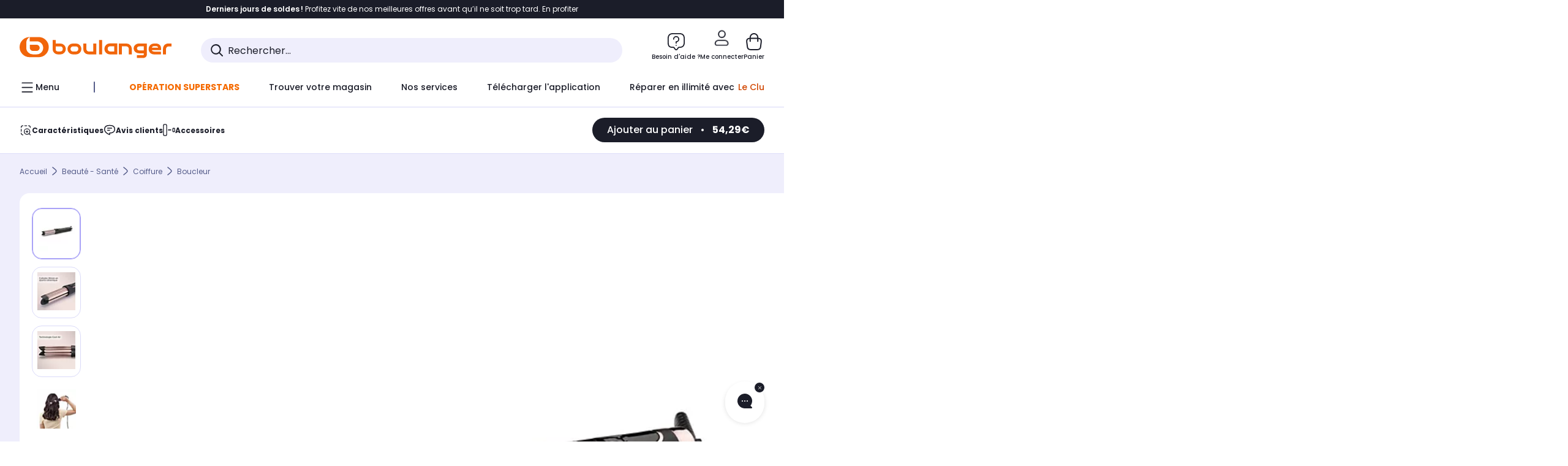

--- FILE ---
content_type: text/javascript;charset=UTF-8
request_url: https://boulanger.scene7.com/is/image/Boulanger/3030050165364_mixed?req=set,json,UTF-8&labelkey=label&id=97091526&handler=s7classics7sdkJSONResponse
body_size: 399
content:
/*jsonp*/s7classics7sdkJSONResponse({"set":{"pv":"1.0","type":"media_set","n":"Boulanger/3030050165364_mixed","item":[{"i":{"n":"Boulanger/3030050165364_h_f_l_0"},"s":{"n":"Boulanger/3030050165364_h_f_l_0"},"dx":"2500","dy":"2500","iv":"XuEmL2"},{"i":{"n":"Boulanger/3030050165364_h_f_l_1"},"s":{"n":"Boulanger/3030050165364_h_f_l_1"},"dx":"3000","dy":"3000","iv":"gAOmn2"},{"i":{"n":"Boulanger/3030050165364_h_f_l_2"},"s":{"n":"Boulanger/3030050165364_h_f_l_2"},"dx":"3000","dy":"3000","iv":"3d6ml2"},{"i":{"n":"Boulanger/3030050165364_h_f_l_3"},"s":{"n":"Boulanger/3030050165364_h_f_l_3"},"dx":"2500","dy":"2500","iv":"Ohqmf1"},{"i":{"n":"Boulanger/3030050165364_h_f_l_4"},"s":{"n":"Boulanger/3030050165364_h_f_l_4"},"dx":"3000","dy":"3000","iv":"pizmd0"},{"i":{"n":"Boulanger/3030050165364_h_f_l_5"},"s":{"n":"Boulanger/3030050165364_h_f_l_5"},"dx":"3000","dy":"3000","iv":"C-4nv0"},{"i":{"n":"Boulanger/3030050165364_h_f_l_6"},"s":{"n":"Boulanger/3030050165364_h_f_l_6"},"dx":"2500","dy":"2500","iv":"GbJmZ0"},{"i":{"n":"Boulanger/3030050165364_h_f_l_7"},"s":{"n":"Boulanger/3030050165364_h_f_l_7"},"dx":"2500","dy":"2500","iv":"qqAmr0"},{"i":{"n":"Boulanger/3030050165364_h_f_l_8"},"s":{"n":"Boulanger/3030050165364_h_f_l_8"},"dx":"2500","dy":"2500","iv":"--vmb2"},{"i":{"n":"Boulanger/3030050165364_h_f_l_9"},"s":{"n":"Boulanger/3030050165364_h_f_l_9"},"dx":"2500","dy":"2500","iv":"txTmx0"},{"v":{"path":"Boulanger/_media_/9fc/9fcf61b1-7fb7-43ab-b50b-6decdab7bd5f.mp4","dx":"1920","dy":"1080","bitrate":"14832910","id":"Boulanger/3030050165364_v_0","suffix":"mp4"},"i":{"n":"Boulanger/3030050165364_v_0"},"s":{"n":"Boulanger/3030050165364_v_0"},"type":"video","iv":"EtRm90","userdata":[{"Audio_Codec":"AAC LC","Audio_Sample_Rate":"48.0","Number_Audio_Channels":"2","Video_Codec":"AVC","Video_Frame_Rate":"25.000","Video_Length":"15.0"},{"Audio_Codec":"AAC LC","Audio_Sample_Rate":"48.0","Number_Audio_Channels":"2","Video_Codec":"AVC","Video_Frame_Rate":"25.000","Video_Length":"15.0"}]},{"v":{"path":"Boulanger/_media_/faa/faa64083-4e36-426e-bcdb-fd975c6ec1b3.mp4","dx":"1080","dy":"1920","bitrate":"3063740","id":"Boulanger/3030050165364_v_1","suffix":"mp4"},"i":{"n":"Boulanger/3030050165364_v_1"},"s":{"n":"Boulanger/3030050165364_v_1"},"type":"video","iv":"qAOlM0","userdata":[{"Audio_Codec":"AAC LC","Audio_Sample_Rate":"44.1","Number_Audio_Channels":"2","Video_Codec":"AVC","Video_Frame_Rate":"30.000","Video_Length":"12.267"},{"Audio_Codec":"AAC LC","Audio_Sample_Rate":"44.1","Number_Audio_Channels":"2","Video_Codec":"AVC","Video_Frame_Rate":"30.000","Video_Length":"12.267"}]},{"v":{"path":"Boulanger/_media_/282/28200844-dfa3-47da-9171-984495c4ef03.mp4","dx":"720","dy":"1280","bitrate":"9438943","id":"Boulanger/3030050165364_v_2","suffix":"mp4"},"i":{"n":"Boulanger/3030050165364_v_2"},"s":{"n":"Boulanger/3030050165364_v_2"},"type":"video","iv":"FDhm10","userdata":[{"Video_Codec":"AVC","Video_Frame_Rate":"25.182","Video_Length":"23.39"},{"Video_Codec":"AVC","Video_Frame_Rate":"25.182","Video_Length":"23.39"}]}]}},"97091526");

--- FILE ---
content_type: image/svg+xml
request_url: https://boulanger.scene7.com/is/content/Boulanger/DIAMETRE_N_B?hei=120&wid=120&resMode=sharp2&op_usm=1.75,0.3,2,0
body_size: 285
content:
<?xml version="1.0" encoding="UTF-8"?>
<svg id="Calque_1" data-name="Calque 1" xmlns="http://www.w3.org/2000/svg" xmlns:xlink="http://www.w3.org/1999/xlink" viewBox="0 0 70 70">
  <defs>
    <style>
      .cls-1 {
        fill: none;
      }

      .cls-2 {
        fill: #434748;
      }

      .cls-3 {
        clip-path: url(#clippath-1);
      }

      .cls-4 {
        clip-path: url(#clippath);
      }
    </style>
    <clipPath id="clippath">
      <rect class="cls-1" width="70" height="70"/>
    </clipPath>
    <clipPath id="clippath-1">
      <rect class="cls-1" width="70" height="70"/>
    </clipPath>
  </defs>
  <g class="cls-4">
    <g class="cls-3">
      <path class="cls-2" d="M54.05,30.4v1.79c0,.44-.36.8-.8.8H16.75c-.44,0-.8-.36-.8-.8v-1.79c0-.62-.67-1-1.2-.69l-7.96,4.6c-.53.31-.53,1.08,0,1.39l7.96,4.6c.53.31,1.2-.08,1.2-.69v-1.8c0-.44.36-.8.8-.8h36.49c.44,0,.8.36.8.8v1.8c0,.62.67,1,1.2.69l7.96-4.6c.53-.31.53-1.08,0-1.39l-7.96-4.6c-.53-.31-1.2.08-1.2.69"/>
      <path class="cls-2" d="M35,.42C15.93.42.42,15.93.42,35s15.51,34.58,34.58,34.58,34.58-15.51,34.58-34.58S54.07.42,35,.42M35,65.58c-16.86,0-30.58-13.72-30.58-30.58S18.14,4.42,35,4.42s30.58,13.72,30.58,30.58-13.72,30.58-30.58,30.58"/>
    </g>
  </g>
</svg>

--- FILE ---
content_type: image/svg+xml
request_url: https://boulanger.scene7.com/is/content/Boulanger/VERROUILLAGE_N_B?hei=120&wid=120&resMode=sharp2&op_usm=1.75,0.3,2,0
body_size: 377
content:
<?xml version="1.0" encoding="UTF-8"?>
<svg id="Calque_1" data-name="Calque 1" xmlns="http://www.w3.org/2000/svg" xmlns:xlink="http://www.w3.org/1999/xlink" viewBox="0 0 70 70">
  <defs>
    <style>
      .cls-1 {
        fill: none;
      }

      .cls-2 {
        fill: #434748;
      }

      .cls-3 {
        clip-path: url(#clippath-1);
      }

      .cls-4 {
        clip-path: url(#clippath);
      }
    </style>
    <clipPath id="clippath">
      <rect class="cls-1" width="70" height="70"/>
    </clipPath>
    <clipPath id="clippath-1">
      <rect class="cls-1" width="70" height="70"/>
    </clipPath>
  </defs>
  <g class="cls-4">
    <g class="cls-3">
      <path class="cls-2" d="M50.54,28.04h-26.67l.02-11.07c0-6.2,4.97-11.3,11.18-11.36,2.96,0,5.75,1.15,7.86,3.24,2.14,2.12,3.32,4.94,3.32,7.95l.03,5.21c0,1.42,1.17,2.57,2.6,2.57,1.42,0,2.58-1.17,2.57-2.6l-.03-5.19c0-4.39-1.72-8.51-4.85-11.61-3.08-3.05-7.17-4.74-11.5-4.74h-.16c-8.92.09-16.18,7.5-16.18,16.52l-.02,11.11c-4.72.39-8.46,4.39-8.46,9.18v23.08c0,5.08,4.14,9.22,9.22,9.22h31.08c5.08,0,9.22-4.13,9.22-9.22v-23.08c0-5.08-4.14-9.22-9.22-9.22M54.59,60.34c0,2.23-1.82,4.05-4.05,4.05h-31.08c-2.23,0-4.05-1.82-4.05-4.05v-23.08c0-2.23,1.82-4.05,4.05-4.05h31.08c2.23,0,4.05,1.82,4.05,4.05v23.08ZM34.92,1.07h0Z"/>
      <path class="cls-2" d="M35.37,54.51c-1.14,0-2.06-.92-2.06-2.06v-9.54c0-1.14.92-2.06,2.06-2.06s2.06.92,2.06,2.06v9.54c0,1.14-.92,2.06-2.06,2.06"/>
    </g>
  </g>
</svg>

--- FILE ---
content_type: application/javascript
request_url: https://www.boulanger.com/tm_7gt1hH/zYt/srUI4w/uLb10hwmNftzrQk3f7/I2UNAQ/Bj02/EylzeEEB
body_size: 176555
content:
(function(){if(typeof Array.prototype.entries!=='function'){Object.defineProperty(Array.prototype,'entries',{value:function(){var index=0;const array=this;return {next:function(){if(index<array.length){return {value:[index,array[index++]],done:false};}else{return {done:true};}},[Symbol.iterator]:function(){return this;}};},writable:true,configurable:true});}}());(function(){jT();KLp();PXp();var f0=function(){return b0.apply(this,[dG,arguments]);};var F4=function L7(Zg,Cx){var H8=L7;while(Zg!=NY){switch(Zg){case m1:{qn=Ix+jn*mJ-KL-Yc;wc=Ur+H4+t7+sH*mJ;hL=mJ*Ff+Eg*Ur;Mc=Ix*mJ-jn+Ff-sH;RN=Yc-MN*H4+KL*Ix;V4=mJ*sH+Ur*Yc*Eg;Tv=Ff*Ix*sH+Ur+t7;Zg=W1;P2=H4+jn*mJ-Yc+Eg;}break;case rp:{if(Kr(xr,rx.length)){do{dH()[rx[xr]]=jf(Vv(xr,c9))?function(){return Xg.apply(this,[YO,arguments]);}:function(){var k4=rx[xr];return function(AV,Xv,Ac){var sV=nx.call(null,AV,jn,Ac);dH()[k4]=function(){return sV;};return sV;};}();++xr;}while(Kr(xr,rx.length));}Zg+=Sd;}break;case CG:{Rc=mJ-Ix+KL*Yc+sH;XV=Ff*sH+mJ*Ur+t7;Zg+=fW;GL=Eg*Ff*Ix-Ur;VV=MN+Eg*Ff*Ix*t7;Kf=Eg*mJ+H4-KL+Ix;V3=Ff*Ix*KL+Yc;RV=sH*jn*Ff+Ix*mJ;sN=H4*t7*Ix*Ff-Eg;}break;case n1:{s2=mJ+sH+Ur+KL*Eg;Hn=KL*Ur*Ix+Eg-t7;Zg=Of;qc=H4*Ix-Eg+mJ+t7;fv=Yc+mJ*H4-jn-Ix;E0=mJ*Eg*Yc-Ix*Ur;P4=t7*MN*sH+Ff*KL;}break;case F5:{x2=H4-Ur+sH*KL;sJ=Ff*MN*mJ-KL;Zg-=NT;jJ=MN*t7+mJ*jn+Ff;Cc=Ix+H4+sH*Ff*KL;qf=KL+Ix*sH*H4+t7;xn=KL*Ur+mJ+Ff+MN;}break;case pZ:{Wx=mJ*MN+H4*Yc+Eg;N7=Ff*H4*Eg-Yc-MN;Zv=Eg*Ur*MN*sH-H4;Zg=T;f7=KL*H4*Yc+t7-mJ;}break;case rB:{Zg=tG;Jr=Ur+Ix+Ff*KL+MN;Hv=KL+mJ*Ur-jn-Yc;g7=Ff*KL-t7+mJ*Ur;j7=mJ+Ur*H4;D4=jn*Ix-sH+Ff+mJ;lg=t7+Eg*mJ*Yc+MN;}break;case hY:{Zg+=tf;KH=H4+mJ*Eg+Yc;Fv=Yc*mJ*sH-t7-Eg;gJ=Ff+Yc+Ur+mJ*sH;Vn=KL+t7*mJ-Ix+Ff;A0=Eg*KL+sH+mJ;bx=t7*mJ+Ff-Ur*Yc;n2=mJ*Ix-jn+Ff-H4;}break;case jY:{X0=Ix*mJ+H4+sH+Ff;cc=mJ*jn-Ix*t7+sH;Ug=Yc+Ix*sH+mJ*jn;Mr=sH+MN+t7+H4*KL;Dx=jn*t7-MN+mJ*Ix;H2=mJ-t7+Eg+MN*KL;Zg=HZ;}break;case Wk:{ZN=Ix*Eg*Ff*Ur-t7;Yn=Ur+Ix*Eg*jn;g2=Ix+Ur+t7*KL*Ff;Ux=Ix*t7*Ur*MN-Eg;Zg-=V5;d7=jn*mJ+MN-sH*Ur;Rx=Yc*Ff-Ur+Ix*mJ;W0=MN*jn*H4+mJ+Ix;}break;case Vp:{v7=sH*Ff*KL+Ur+MN;Zg=TX;I0=sH*H4*MN*Ix-Eg;WH=t7-jn+sH*H4*Eg;Tn=Ff*H4*Yc*Ix+sH;cV=KL*H4*Yc+mJ-Ur;}break;case GS:{Ax=mJ*jn-t7+Eg+sH;Pc=t7*sH+Ff*H4*jn;Zg=AR;t9=Ix+MN+sH*H4*jn;IL=H4+mJ*sH+jn+KL;qV=mJ*Ff-Ur-Eg+t7;wv=H4*mJ-sH-jn-Eg;s8=mJ*jn*Yc+Ix-KL;Bg=mJ*Yc*jn+MN*sH;}break;case CZ:{Zg=Rk;U4=Ff+mJ*sH-MN*Ur;vr=jn+mJ*Eg-KL-Yc;dc=Ff*MN-KL+sH*mJ;ln=jn*Ur*sH+Ix-Yc;qr=mJ*Eg+jn*Ix+Yc;Mn=t7+Yc-Eg+mJ*sH;kH=H4*mJ-KL+sH+Ur;jg=Yc+Eg*mJ+Ur*KL;}break;case zY:{Zg-=Gf;Qg=mJ*H4-Ur*KL+t7;Or=Eg+KL+Ff+sH*mJ;z3=KL*Ix*Yc-Eg+Ff;Fr=mJ+H4*Ur*MN+Yc;dL=MN+Ur*KL-Eg-t7;tJ=MN*Ff*mJ+H4;hx=Ff+jn*sH*H4+Eg;}break;case HZ:{Zg=nR;n7=Yc*MN*Eg*H4*Ff;J3=Ur+mJ*Eg-Ix*jn;f9=mJ*Eg-KL-sH+Ix;z9=Ix*H4*Eg*MN-Ff;}break;case ER:{vJ=KL*H4+Yc+MN;Av=Eg*H4*Ix+sH*jn;Zg=TG;PH=MN*Yc*mJ+H4-t7;r7=mJ*Ix-t7*KL*MN;}break;case TY:{r4=Ff*H4+Ix+KL+sH;l0=mJ*sH-Yc+Eg*KL;dJ=Yc*KL*t7*jn+mJ;rg=Eg-jn*Yc+KL*Ff;dn=H4*Eg-Ur+t7+sH;Zg=pR;R9=Ix-Yc+KL*MN+Ur;}break;case mf:{Zg=L5;N2=KL+jn+mJ*Ix+Ur;mx=jn*Ur*H4-Yc;D0=MN-Ff+mJ*H4-Ur;tx=MN+mJ*Ix-Eg*sH;Zn=Ur*Eg*jn+Ix*MN;}break;case b1:{PJ=MN+Ix*Eg*t7-Ff;vN=Ix-MN+sH+mJ+Ur;Zg-=w5;Sg=MN*Ur-Eg+jn*H4;cn=Ur*Ix*Eg*Ff-H4;vV=H4+KL+Eg*mJ;wr=jn*mJ-sH*Ur;Lr=Ur*KL-H4*jn+mJ;}break;case xk:{S2=Ix*Yc*mJ+sH-jn;Zg=jR;FL=KL*sH+H4*jn*t7;K3=Yc*sH+Ur+Ix*mJ;hN=MN*H4*Ix+Ff+mJ;}break;case ZW:{g4=H4+Eg+sH-t7;Gv=Eg+jn+sH;XJ=Eg+Ff*H4;Px=Ix+Eg+Ff+Ur+jn;zx=MN*Ff*jn+Ur;Zg-=GR;Rv=H4*Eg-MN-Ff;Xn=Yc+KL+sH-Ix+MN;m3=t7*jn+Ur*Ff*Yc;}break;case jd:{var kV=ML[D2];Zg-=U5;var B9=wN;while(Kr(B9,kV.length)){var Jc=Df(kV,B9);var hH=Df(mn.wW,xN++);Dv+=L7(SY,[Gc(A3(W3(Jc),W3(hH)),A3(Jc,hH))]);B9++;}}break;case LR:{Gx=sH+jn*H4*Ur-t7;JN=Eg*Ff*KL-MN*mJ;qN=Eg*mJ+KL-Ix;Sr=Yc+sH*mJ+KL*Ur;bv=Eg*Ff*H4+KL+Ur;Zg=T6;jH=Ix*mJ-H4-sH+Eg;bn=H4+mJ*sH+MN*Ix;C4=Ur-Ff*Ix+mJ*sH;}break;case TX:{rc=Eg*Ur*Ix+MN*Ff;XL=MN+mJ*Ff+Eg+t7;Pg=Yc+Ff*MN*Ix*jn;Zg-=AG;jL=mJ*sH-MN-Eg-KL;E8=MN*sH*Ix*jn+Yc;I2=mJ+t7*Eg*KL-sH;GV=jn*Ix*H4+Ur;}break;case Of:{p0=mJ*Ur-KL-Eg+H4;JH=H4*Ix*Eg+jn-Ur;Cg=Ur*mJ-t7+KL-H4;E7=Eg*mJ+Ff*sH-t7;nL=MN-jn+Ix*mJ-Ff;lr=t7-jn-Yc+sH*mJ;On=mJ*Ur-Eg-jn*t7;Zg+=Qd;}break;case kk:{var rx=Cx[Q5];Zg+=Hp;Dg(rx[wN]);var xr=wN;}break;case sp:{lx=MN+mJ*t7-Eg;Zg=Wk;gg=MN+Eg+sH*mJ+Ff;Hx=Ff*mJ+jn*Eg-H4;xV=jn*Ix+mJ*Ur+Yc;Vr=Eg*Ix+mJ*Ur-Yc;}break;case ZY:{Zg-=J5;Hr=MN+Ix*t7+Ur*Eg;zL=KL+MN*Eg+H4;T2=sH+KL+H4-Ix-jn;Pn=KL+MN*Ff+Eg-H4;k7=H4+t7-Yc+Ff+KL;}break;case SY:{Zg+=Xp;var xl=Cx[Q5];if(Bs(xl,OR)){return zB[IQ[MN]][IQ[Yc]](xl);}else{xl-=Q6;return zB[IQ[MN]][IQ[Yc]][IQ[wN]](null,[hU(pE(xl,H4),IR),hU(Yj(xl,TW),mR)]);}}break;case W1:{Zg+=sG;xQ=Yc+H4+KL*MN*Eg;zK=Ix*mJ-Eg*MN;Rt=MN*H4*KL+Eg;sz=KL*H4+Eg*jn*Ix;}break;case jX:{jn=Eg*MN-t7*Yc-Ff;Ix=t7-Yc+Ff;Zg-=Q1;sH=Ix-MN+Yc-t7+Ur;H4=Ff*sH-t7-jn-Ix;mJ=MN*Ur*H4;}break;case gd:{Q8=mJ*jn-Eg*Ff-H4;fQ=jn*sH*H4;SA=t7+jn*mJ-Yc;xF=Eg+Yc+Ix+mJ*Ur;FK=MN*Yc*Ff*mJ+KL;Zg-=p5;Zs=Ix-MN*jn+mJ*Ur;}break;case DX:{TI=mJ+t7*MN+Yc;hC=mJ+MN+Ur+t7;pC=H4+Ix+mJ-Ff;Zg=sT;dQ=mJ-Ur+Eg+H4;}break;case Mk:{lh=Yc+t7*sH+KL*jn;sI=Ff*mJ+Ur*Yc+t7;qK=KL*Eg+H4+mJ;Zg=Tf;Rm=sH*H4+mJ*Ix+jn;gA=mJ+t7+Eg*KL-H4;Sz=KL*Yc*Ff+jn+Ur;}break;case Yk:{XD=sH*KL-t7;Rz=t7*Ff*jn-Ur-Ix;Zg+=EX;ml=mJ-H4+KL*Eg*MN;lD=Ur*KL*MN+Yc+H4;}break;case H1:{LP=Yc-Eg+mJ*H4-jn;xz=jn+Eg*mJ+t7+KL;YK=Eg*Ur*Ff*MN+Yc;Zz=Ix*MN*KL-H4-Ff;vA=MN+H4*mJ-t7*Ff;Uj=Yc+sH*Ix*MN*Eg;Zg+=cf;}break;case cG:{lj=Yc+sH*jn*Eg+KL;sK=Yc+Ix*Ur*Eg-KL;XC=Ff+H4*MN*Ur*Ix;DQ=Ix*t7*Ur*Ff-Yc;vt=Ur+H4*KL-Ix+Eg;nI=Eg+Ix*jn*Ur*MN;nC=t7*MN*KL-sH*Yc;rA=sH*KL-Ix;Zg=lZ;}break;case A1:{lm=MN+Ur*H4*sH+KL;Zg=kG;jl=sH*mJ-H4-Ix-Eg;SE=sH-mJ-Yc+KL*jn;jI=Eg*H4+KL*jn*t7;SI=Eg*Yc*KL-Ff;KA=Eg+mJ*sH*Yc+KL;jt=mJ*H4-jn*Yc+t7;Hz=jn+mJ+Ix*Ff*sH;}break;case Wd:{wE=Ur*mJ*MN-sH-Eg;Zg=QT;Mw=Eg-Ix+jn*mJ+sH;cU=sH*KL*t7-Ur+mJ;II=Yc+sH*mJ-Ix-Ur;Lt=Ix+Ur*mJ-Ff*H4;lI=Ur*Ix*H4*t7-mJ;WD=KL*Ff-Ix+Eg-MN;gm=MN+mJ*H4-KL-Eg;}break;case sR:{return Dv;}break;case Z1:{tt=sH*MN-jn+mJ*t7;LF=H4*Yc+sH+Eg*mJ;LA=Ff-Yc+jn*mJ;lA=t7*mJ-MN*sH+H4;wt=MN-Yc+Eg+Ix*mJ;FA=mJ*Eg+Ur-jn+t7;Zg=m1;bK=MN-sH*KL+Eg*mJ;}break;case X5:{Zg=EZ;zI=MN+KL+Ur*Yc*Ff;EU=H4*Yc*Ix-Eg;dE=Ur*t7+KL+jn-Ix;xE=Ff+jn*t7+Ur-sH;Pt=Yc*Ix*t7-jn+H4;bU=Eg-Ff+Ix+Ur*Yc;}break;case AT:{QU=Eg-MN+sH*mJ*Yc;St=Ix*jn+Eg*mJ-sH;Tl=Yc*Eg*KL*MN;Zg-=AG;vC=Ur*mJ-Eg-MN*t7;gD=Ix*mJ-Eg*Yc-MN;}break;case nY:{pA=KL-Ur*t7+Eg*Ix;cw=Yc*jn*MN+KL-Eg;Zg=ZW;Ps=jn-sH*MN+H4*t7;JC=KL+sH+jn-H4-t7;BE=H4+Ff+sH+t7-Ix;Gl=Yc*MN+jn*Ur-sH;}break;case zk:{tC=Ff+jn*KL-Ur+mJ;Pj=sH*jn*Yc*H4-KL;kC=Eg*sH+jn+KL;As=jn+KL+Eg*Ix*Ur;CD=Ur*t7*sH-Ix;Zg-=CX;AC=Eg*KL*Yc-Ix;}break;case GO:{Qh=mJ*Ur+KL*H4+Yc;Ih=jn+KL+Ix*MN+t7;Oz=MN+jn*mJ+sH*Ur;jP=t7-Ix+KL*Ur;cI=jn*mJ-Ur-KL-Eg;Zg=I5;NI=Ix*H4*sH*Yc-MN;st=Eg*mJ+Ix+Ur-Ff;}break;case SW:{xU=mJ*Ur-H4+Eg-jn;Zg=QZ;Xw=jn-t7+Ur*Ix*KL;Sh=Ur+H4+jn+Ix*mJ;pU=H4+mJ*Ix+MN+Ff;pt=t7*mJ-Yc+Ur;nD=mJ*jn-t7*H4-MN;}break;case nW:{dP=H4-Ix+jn*Yc+KL;JE=t7+H4-Eg+Ur*jn;kF=sH+Eg*Ff-Ix-H4;Zg+=BX;Hl=t7+Ur+jn*sH;nz=H4+jn-Ur+MN;}break;case XW:{Hh=Yc+jn+Ix+KL*Ur;MF=Ff-MN+jn*sH*Ix;Vh=MN+KL*sH-Ff;kj=Ur+Eg*mJ-H4*MN;MK=Ur*Eg+Ix+mJ+t7;Dt=jn*KL-Ix-Ur+Yc;Zg-=MO;wP=Yc*Ur*mJ+jn*sH;Ut=Yc+Ff*sH*KL-MN;}break;case FS:{Xs=sH+MN+KL+Ff+H4;Zg+=xT;RI=jn*MN*t7*Yc+Eg;NU=Ix*KL-Eg-sH-t7;GD=t7+Ur+mJ+H4+Ix;OF=Yc+H4*jn+mJ+MN;}break;case nR:{PA=H4*Ur*Eg+sH+Ff;h8=mJ*Eg+H4-Ix*Yc;Zg+=lf;kI=Eg*mJ-Ur+MN-KL;OP=KL*Ix-jn-MN+Ur;ms=jn*mJ-Ix-Eg;BF=jn*mJ-KL-Ur*Yc;}break;case FW:{Zg+=Xk;return Es;}break;case jR:{qm=Ur*mJ+sH*jn+Ix;gP=Eg*H4-MN+mJ*Ix;Dw=KL*MN+Ff-sH+mJ;bl=KL-t7-H4+mJ*jn;NQ=sH*jn*H4+MN+Ur;Jm=Ff+mJ*H4-jn*t7;TK=MN+mJ*H4+Ix-jn;t8=t7*KL*jn+Ur;Zg=gd;}break;case OX:{XE=mJ*Eg-jn*Yc+KL;BC=Yc*KL*Ix*Ff-H4;kl=KL*H4-Ur-MN*Ix;bP=Yc*Eg*sH+KL+Ff;mw=Yc+mJ*MN*t7+Ff;Zg-=s5;}break;case vO:{fm=Ur*MN*Yc*jn-sH;ME=Ix+KL+jn+t7*H4;jU=KL+t7+Ff*MN*Ix;TE=sH*Yc*Ix*MN-Ff;CC=sH*H4-Eg-Yc+Ff;fs=Ix*MN-Ff+Ur*jn;Zg=nY;}break;case bk:{Zg=NY;IE=[[Ur,GK(sH),rI,GK(m3),Ns,GK(Wj),Yc],[nw,GK(Yc),GK(Ur),GK(jn),t7,t7,wN],[],[],[],[],[GK(Eg),GK(Wj),t7,Sl],[wN,GK(H4),Ix,GK(Yc)],[KL,GK(Pt),Pt,GK(bU)],[],[Sl,GK(rI),Sl]];}break;case YB:{Zg=VO;RF=KL*Ix+MN+mJ*t7;Yt=mJ-Ff-Ix+KL*Yc;Lz=t7+KL*H4-Ur+Ix;QP=Ix*mJ-jn-H4-Ur;}break;case Td:{kA=t7+mJ*Ix+Eg+Ff;nF=Eg+sH*Yc*MN*H4;RA=mJ*Ur-t7*Yc-sH;Eh=jn+mJ*sH+H4+MN;bI=KL+mJ*jn+Eg-sH;Zg+=Jp;Dm=mJ+Ff-Ix+sH-t7;VE=jn+mJ;}break;case WY:{Tw=Ff*mJ+H4*Eg+sH;Zg-=PR;Bw=KL+MN*mJ-jn+sH;sP=H4+Ix+sH*Yc*mJ;rh=Ix+sH-Ur+jn*mJ;Rs=Ur+Eg*KL*t7;QI=Eg*mJ-t7-jn+KL;cF=Ur+Ff*MN*H4*Ix;vF=Eg*mJ-KL+Ur-Ff;}break;case YG:{var zt=Et[pQ];var Nt=wN;Zg=FB;}break;case Tf:{qh=sH*KL+Ix*MN+Eg;CK=t7+mJ+Eg+H4-Ix;Pm=Ff+mJ*sH-Yc+MN;Fz=sH+Eg*KL+Ix*Ff;Zg-=BG;kz=MN*Yc*t7*jn*H4;Ws=mJ*Eg-Ff-KL-t7;}break;case BB:{Gz=mJ*t7-Eg+Yc;JF=Eg+Yc+H4*jn*Ix;Gt=Ix*KL-jn*MN-t7;pw=Yc+KL+t7+mJ*sH;JP=t7*jn*Ix+Ff+KL;TP=KL-Yc+mJ*jn+Ix;Zg=TT;Hw=Ff*t7*Ix*Eg-Yc;mh=KL*Eg-sH*Ur+Ix;}break;case fZ:{ZF=Ff-H4-jn+KL*Eg;dj=Yc*jn+sH*mJ-Ur;qw=Eg+mJ*sH-Yc-KL;Zg+=Sp;zQ=Ff+jn*mJ+KL+sH;}break;case QZ:{cE=Ur*mJ-Ix-KL;SK=Ix+sH*MN*KL-Ff;Zg=WB;Ww=Ur+Ix+t7*KL+mJ;Is=mJ*Ff-Yc+H4*KL;wz=mJ*H4-Eg*MN-Ix;Os=MN+mJ*Eg+Ur+sH;}break;case WW:{Zg+=IO;PE=Eg*sH*Ur+Ix*KL;lt=Yc*H4*Ix*Eg*MN;Qz=mJ*Ur+H4+jn;MQ=KL+Eg*mJ-jn+Ff;zU=KL*H4-t7+Yc;YU=KL*sH+t7+H4*Yc;}break;case X:{hQ=mJ+MN*H4*KL-Yc;lC=Yc+Eg*jn+mJ-Ff;th=Ix*Yc-Ur+H4+mJ;Jl=Ff-sH*H4+Ix*mJ;Zg-=ck;nm=Eg*jn*MN+mJ*Ur;Qs=Yc*mJ*H4-KL-jn;FI=t7*Ix+Ur*mJ*Yc;}break;case R6:{BQ=mJ*sH-Ix*H4+jn;UI=Yc*MN-Ff+Ix*KL;rU=Eg*mJ+Ff+KL+MN;Zg-=HX;PC=Yc+sH+Eg+mJ*Ff;Cz=Ur+jn+Eg+KL*Ix;}break;case RW:{Zg-=jX;gK=Ur+mJ*Yc*sH-Ix;Zt=Ff*mJ*MN+Yc-Ur;LI=Yc-sH*Ff+H4*mJ;KD=MN*Ix+Ur+sH*mJ;OQ=mJ*t7-Yc-jn*Ff;}break;case I1:{var VU=Cx[Q5];var D2=Cx[G5];var Ul=Cx[Bf];var Dv=hU([],[]);var xN=Yj(Vv(Ul,Sm[Vv(Sm.length,Yc)]),gt);Zg=jd;}break;case KS:{Zg+=CB;while(Kr(cQ,ND.length)){bh()[ND[cQ]]=jf(Vv(cQ,Ff))?function(){return Xg.apply(this,[wX,arguments]);}:function(){var hA=ND[cQ];return function(CQ,wh,YI){var nA=zz(rI,wh,YI);bh()[hA]=function(){return nA;};return nA;};}();++cQ;}}break;case J6:{pI=jn*mJ-KL+Eg-Ff;TC=jn+mJ*Ur+H4*sH;XK=KL+jn+MN+mJ*Eg;KP=Ff*mJ+KL-t7*Ix;Wm=KL*H4-jn+Ix;Zg=FX;}break;case cf:{var Es=hU([],[]);Nj=Vv(cK,Sm[Vv(Sm.length,Yc)]);Zg=Zf;}break;case VZ:{Zg+=N5;SC=jn-sH+Eg*Yc*KL;vw=KL-Yc+sH+t7*mJ;ds=H4*mJ-Ff*Ix-Yc;EP=jn*mJ-Ix-KL;}break;case JT:{rm=mJ*Ix+KL-sH+Eg;XA=Ix*mJ-sH*Ur+MN;Zg=vk;bm=H4*jn*Ix-Yc-MN;mm=KL+mJ*Ix-sH*Yc;RK=MN+mJ*sH+KL-jn;ql=Ff*mJ-Yc-sH;}break;case gp:{Zg=rB;Iz=mJ*Ix+Eg;VP=t7+sH*KL+mJ*Ur;HD=KL*Eg+MN+Ff+jn;bQ=t7*jn+Ff*mJ-H4;nE=mJ*jn+H4*t7-MN;Fw=KL*H4+sH*Eg;tP=jn-Ur*KL+mJ*t7;Ll=KL*t7*sH-Ff-jn;}break;case vX:{Cj=H4*sH*Eg+t7+Yc;Nz=sH-Yc+Ur*mJ+H4;gj=Ur-sH+KL*MN*H4;ZD=MN*H4*KL-Ff+Ix;dw=KL+mJ*Ix+MN+H4;Zg=Lf;UE=Eg*t7*Yc+jn+mJ;gs=Ur+KL*Eg-Ff-H4;kE=Ix-Yc-MN+Ff*KL;}break;case FY:{Zg=NY;return [[GK(Wj),Ix,GK(Yc)],[],[gE,Ff,GK(Eg),c9,Yc,GK(Pt),HC,t7],[],[],[],[],[cl,wN,GK(t7),t7],[],[GK(Sl),GK(Ix),MN],[Wj,Eg,GK(jn)],[r4,GK(gE),Wj]];}break;case YO:{MP=Ff+H4*Eg*jn-KL;Zg+=S5;Bm=Ur*KL*Ff-Yc;fU=Ur+Ff*Yc*H4*Ix;GQ=t7+H4*mJ-jn*Ix;xC=mJ*Eg-Yc-Ff*Ur;}break;case DZ:{xt=Ix+H4*sH*jn-t7;UU=mJ+sH+Ix+Eg+Ur;Rj=Eg*mJ+Ff+Ix-KL;rD=Ix*t7+mJ*Ur+Eg;ZU=MN+Ur-Yc+jn*H4;Zg=LT;At=KL*jn-H4+Yc-Ur;}break;case K5:{KQ=Yc*jn*Ix+sH+MN;wK=Ff*Eg+Ur+Ix*sH;Zg=P5;qE=jn*Ur+H4*Ff+Ix;KE=t7-Ff+Ur*sH+KL;Aw=t7+Ur*Ix+Ff*sH;}break;case SR:{j8=mJ*sH+jn*Ix;Zg+=Rk;AE=KL-sH+jn*mJ+H4;Sw=H4-Ur+mJ*MN-Yc;Nw=KL+sH+Eg+Ix*mJ;bs=Ix*Ur*KL-Eg-MN;vz=mJ*Ff+KL-MN+H4;}break;case gZ:{return Dj;}break;case kG:{Mt=Eg*MN*Ff*sH-jn;Mm=Eg*KL*MN-Ff+Yc;Ym=H4+Eg*sH*jn;KU=Yc*sH+mJ*Ur-KL;Um=mJ*Ur-MN;FE=jn-sH+mJ*Ix+KL;Zg=KG;}break;case jO:{hI=Ix*mJ-MN+H4*jn;Im=mJ+Ff-t7+KL*Eg;YD=t7*Ur*sH+KL*Eg;qC=H4-Ix+mJ*Ur+jn;Zg+=JO;JK=mJ+Yc;UA=jn+mJ+sH+Ix-Ur;}break;case GW:{Il=mJ*Ff-t7+Ur+MN;Yz=H4*jn*Yc+Ff;Zg-=lZ;Zw=sH*t7*KL+H4;AK=mJ+KL+t7+sH;Wl=mJ*H4-sH*KL;}break;case NO:{EI=mJ*jn-Ff*Yc-KL;LK=KL+Ur*t7*Ff*sH;IU=Ur+KL+mJ*Eg-Yc;Zg=IW;IC=Eg*Ur*Ff*Ix+MN;mK=MN*Eg*KL+Ff*H4;gl=Ff+Eg+H4*Ur*sH;Ds=KL*MN*jn*Yc-Eg;}break;case IS:{Dh=Eg*Ix*H4-Ur+Yc;Qw=MN*Ff*mJ-Ur*sH;dF=Ix*KL+mJ+jn-Ur;It=Ix*KL*MN-sH+Ff;Th=MN*mJ+sH*Eg;WC=Yc+t7-Ur+H4*KL;Zg=Rp;}break;case GT:{Zg+=lk;qj=[Pn,nw,GK(Yc),GK(Ur),GK(jn),t7,t7,wN,GK(Yc),GK(t7),GK(Ix),nw,GK(gE),[H4],BE,Sl,Ff,[jn],GK(c9),Gv,t7,GK(sH),GK(Ix),Sl,GK(Px),Pt,MN,MN,H4,Yc,GK(MN),GK(rI),Pt,[wN],GK(Ur),Ix,GK(BE),Ur,GK(Ur),GK(MN),Sl,GK(Wj),MN,sH,GK(Wj),BE,Ff,wN,Xn,Eg,GK(gE),Wj,GK(t7),GK(Ur),GK(KL),Xn,GK(sH),rI,GK(rI),MN,rI,GK(bU),Sl,GK(cl),[sH],GK(Sl),HC,Ff,GK(nz),c9,Yc,GK(xE),H4,H4,GK(Ix),GK(Ps),T2,GK(HC),Eg,jn,t7,GK(cl),GP,MN,Ur,GK(MN),Wj,wN,GK(sH),GK(Yc),GK(nw),Gv,GK(sH),Sl,Ix,GK(Ur),GK(MN),wN,wN,KQ,GK(Gl),bU,MN,GK(k7),m3,GK(Pn),Xn,GK(Gl),mt,GK(t7),GK(MN),Yc,HC,t7,GK(Ff),sH,GK(Eg),bU,GK(jn),gE,GK(gE),GK(GP),Jt,GK(Sl),Yc,H4,GK(sH),GK(Yc),GK(MN),GK(c9),Sl,GK(Ff),GK(Sl),HC,GK(Eg),GK(MN),GK(jn),GK(Ff),jn,GK(sH),GK(Ff),rI,GK(cl),dE,GK(bU),H4,Yc,GK(Wj),Ur,GK(sH),GK(Pt),gE,Ff,GK(Eg),Sl,Yc,H4,GK(Vt),gE,Ff,GK(Eg),H4,Ix,GK(Yc),GK(KE),nz,rE,rI,GK(Wj),Sl,GK(rI),nz,GK(t7),Eg,GK(Ff),GK(c9),Sl,GK(Wj),rI,GK(H4),Yc,GK(Pt),rI,MN,GK(Px),[MN],GK(sH),GK(t7),GK(Ix),MN,GK(Sl),H4,GK(H4),GK(sH),H4,GK(sH),H4,GK(fm),ME,Yc,Ur,GK(jU),CC,GK(CC),[Wj],GK(t7),GK(Ur),GK(AI),EA,jn,sH,GK(Eg),GK(zx),[Wj],jn,GK(nz),GK(EA),wK,GK(jn),GK(Gm),jU,Ur,GK(jn),GK(Wj),GK(EA),XJ,gE,Sl,GK(Ur),GK(Ff),H4,wN,GK(H4),Ix,GK(Yc),GK(Px),Pt,HC,GK(Eg),GK(Yc),GK(Ix),Ur,Ix,GK(bU),Sl,GK(c9),[H4],bU,GK(jn),wN,GK(T2),Oh,H4,GK(Ns),gt,jn,GK(jn),Sl,GK(rI),Pt,GK(Ur),t7,GK(Ns),m3,GK(sH),GK(Wj),rI,[wN],GK(MN),bU,GK(JC),rI,rI,GK(rI),HC,GK(Eg),bU,GK(bU),Sl,GK(Yc),GK(Ix),Ur,Ix,GK(bU),Sl,GK(gt),Xn,GK(jn),GK(Wj),Ix,GK(cw),KL,GK(Ur),wN,Yc,jn,[sH],GK(tI),EA,Pt,GK(Ff),GK(MN),GK(rI),MN,rI,GK(Wj),Ur,GK(sH),GK(Hl),wK,GK(Sl),Ff,bU,GK(MN),GK(nz),GK(MN),Pt,[wN],GK(ME),ph,GK(Ix),nw,GK(Ix),GK(EA),Ff,GK(Ix),GK(t7),GK(Yc),GK(t7),Yc,GK(Ur),wN,Yc,jn,m3,wN,GK(Ff),GK(sH),GK(gE),rI,Gv,GK(mt),BE,bU,Yc,GK(Ur),GK(dI),Vt,GK(Ff),Pt,Yc,GK(t7),GK(Sl),GK(H4),GK(MN),sH,GK(Sl),Wj,sH,GK(t7),HC,GK(Ur),GK(Ns),dE,wN,GK(MN),GK(t7),Ur,GK(Pt),Pt,[wN],GK(GP),bU,Pt,GK(bU),Ix,GK(Wj),Ix,GK(HC),GK(t7),c9,GK(H4),H4,GK(Px),xE,GK(Wj),wN,GK(MN),Ur,GK(Px),Ps,BE,GK(Wj),t7,GK(Ur),GK(HC),kF,sH,GK(jn),GK(gE),Wj,jn,GK(nz),GK(pA),Ff,GK(Ff),T2,Wj,GK(Sl),t7,GK(EA),KL,rE,bU,GK(t7),GK(Sl),GK(Yc),Pt,GK(BE),GK(t7),GK(Oh),Ur,GK(t7),Xn,GK(Eg),jn,GK(Yc),Ff,Yc,MN,Wj,GK(zI),Ns,GK(Yc),wN,GK(jn),GK(MN),rI,[wN],wN,GK(Eg),GK(rE),cw,Ix,sH,Wj,GK(Ix),GK(jn),c9,wN,Sl,GK(Wj),jn,GK(EU),Ff,sH,MN,wN,MN,sH,GK(sH),Sl,GK(rI),Pt,[wN],GK(Xn),Xn,GK(Wj),jn,jn,GK(rI),Ur,Ur,GK(sH),GK(Px),cw,GK(rI),gE,GK(Sl),Wj,Ur,Yc,rI,[jn],GK(Xs),Hr,Ur,GK(Eg),jn,GK(t7),Pt,GK(Pt),GK(EU),fs,Wj,GK(HC),H4,GK(RI),EA,GK(Sl),sH,t7,GK(c9),t7,Yc,sH,Eg,GK(Pt),GK(Sl),[MN],wN,wN,wN,wN,wN,BE,GK(Ur),Yc,rI,GK(Sl),Ur,GK(jn),GK(EA),T2,Ns,GK(Yc),Ix,GK(bU),jn,Ix,GK(jU),JC,KL,GK(MN),bU,sH,GK(jn),Ff,[wN],GK(ME),cl,rE,GK(Wj),rI,GK(jn),GK(sH),GK(c9),sH,GK(sH),GK(MN),rI];}break;case L5:{qQ=sH+H4+Ur*KL*Ff;xA=sH*mJ-KL+Yc-Ur;zD=H4*Yc*mJ-Ix+t7;NP=Eg-jn+mJ*Yc*Ur;Zg=sf;ht=mJ*Eg+MN*Ff*H4;pj=Ix*mJ-Yc-sH-jn;}break;case z5:{while(Kr(LD,JQ.length)){sl()[JQ[LD]]=jf(Vv(LD,HC))?function(){return Xg.apply(this,[qS,arguments]);}:function(){var DI=JQ[LD];return function(XQ,xI,UK,zj){var Wt=FP.call(null,CC,xI,UK,dE);sl()[DI]=function(){return Wt;};return Wt;};}();++LD;}Zg+=XB;}break;case rX:{QD=H4+MN*Ix*jn*Ff;zC=jn+mJ*H4-Ix-Ur;Zg-=cR;hs=H4+sH*mJ+Ur+jn;BU=KL+Ff*mJ-t7;pD=Eg*mJ-MN+Ur;gI=KL*sH*Yc-H4-jn;}break;case Tk:{Lj=Eg*MN+KL+sH*mJ;gw=H4*Ur+KL*Eg-MN;Zg=JT;UC=H4*Ur+Eg+mJ*Yc;Kh=mJ+MN+KL+Ix*Ff;}break;case zp:{Ns=Ff*Ur+KL*Yc-jn;GP=Yc*H4+Ix+Ur+sH;FD=t7*Ff+H4*Yc*Ix;Zg-=fR;UD=Ix+Eg+Ur+sH;tK=Ur-Ff+t7+Ix*jn;}break;case m6:{Uw=t7*Ix*KL-jn*H4;kD=sH+KL*Eg-Ur-MN;rj=jn*mJ+Eg*Ix+Ur;IA=H4*KL-Ff-jn-Eg;Zg=X6;JD=Yc*Ix*H4*Eg;Fj=mJ*sH+Eg+t7+KL;}break;case vk:{wQ=mJ*Eg+jn+Ix+sH;nl=Ix+Eg*sH*t7*Ur;Zg-=nX;rz=jn*t7*Eg*Ff+Ur;LC=mJ*sH+t7+KL-Ff;}break;case hk:{bC=Yc+jn+H4*Eg*Ff;Pz=Eg*jn*Ix+H4+Yc;wj=mJ+Eg+H4*jn*sH;Zg+=YO;Cs=H4*mJ-Ix-Eg*t7;}break;case AR:{GC=Eg*Yc*Ix*sH+Ff;VF=Ix-Eg*H4+jn*mJ;qs=H4*Eg*Ur*Yc-Ix;Zg-=Cp;tw=KL*Ff+MN*mJ+Ix;}break;case g6:{Ms=Ur*jn*sH+mJ+KL;cj=Yc*H4*t7*Ur+mJ;tl=Eg+MN-Ur+mJ*Ff;Ft=jn*KL-sH+Yc+mJ;Zg+=ZT;zP=H4*sH-Ur-Ff+mJ;I8=Ix*sH+Ur+KL*H4;}break;case bp:{fK=H4+KL+mJ*sH-Ff;Qj=KL+t7+mJ*Ff*MN;fh=Ix+mJ+H4*KL-Ur;Hs=MN+t7*mJ-Ff-H4;RC=Ix-Yc+MN*KL*sH;SU=MN+t7+mJ*sH+H4;Zg=Nf;Us=jn-KL+Eg*mJ;}break;case RT:{mE=H4+sH*KL-Ix*Ff;YQ=t7*Yc*H4*sH-Eg;q8=t7*mJ-Eg+MN*sH;UP=MN+jn*Ff*Eg;Zg+=gd;vI=t7*sH+mJ*jn+KL;Tm=H4+MN+t7+Eg*mJ;jh=mJ*Ix+jn+Ff+KL;}break;case tG:{nQ=Yc-jn+Ur*Eg*Ff;EE=mJ+t7+H4*Ix-jn;Pw=Ff*mJ-MN*Ix*jn;Zg=n1;Rl=mJ*Ur+Eg-KL*Ix;EC=Ur+KL*jn+MN+sH;ll=Ff*KL+sH+Yc+mJ;}break;case VO:{RQ=jn*sH*Ff+mJ*t7;Nm=H4*Ix-Ur+sH*mJ;ct=KL*Ff+t7+sH+Ur;zh=mJ+t7+jn*H4*Ix;K8=Eg-jn*t7+mJ*H4;wl=t7-jn-sH+mJ*Ix;Zg-=Hf;tE=KL+H4+sH*jn;}break;case Bp:{Zg+=RX;var KK=Cx[Q5];mn=function(lK,ww,zs){return L7.apply(this,[I1,arguments]);};return BI(KK);}break;case sT:{PD=Yc+H4*Eg+mJ*MN;Zg+=sS;Gj=jn*mJ-Ff*Yc+KL;jw=KL+Ix+Ur*H4*Ff;OK=mJ*Ff+KL*Eg;GU=mJ*MN-sH+Ix*Eg;XF=mJ*t7-H4+Eg;VD=Ix+MN*mJ-sH+KL;}break;case fS:{Zg=C6;jC=sH*MN*KL-Ff*Ix;TQ=Ur*mJ+jn*Yc-MN;xj=sH*Ix*H4-MN*Ur;ks=Ff+Ur*Yc*mJ-H4;Ij=jn+KL+mJ*Ff+MN;OE=mJ*Ur+MN-KL-H4;}break;case Ik:{JU=[GK(bU),Pt,GK(HC),GK(Wj),GK(t7),gE,GK(sH),rI,GK(Sl),GK(Yc),GK(Sl),Gv,t7,GK(sH),GK(Ix),Sl,GK(MN),bU,GK(JE),Vt,Pt,wN,GK(bU),Sl,sH,GK(c9),GK(Ur),nz,GK(HC),GK(Wj),Yc,t7,sH,sH,GK(JC),gt,Sl,wN,Yc,Ur,GK(jU),KE,HC,GK(Yc),Eg,GK(rI),Sl,MN,GK(jU),dn,GK(sH),GK(H4),Yc,Yc,t7,Ur,GK(jn),GK(Yc),GK(AI),wK,t7,GK(tI),ME,sH,GK(jn),wN,GK(R9),jU,GK(Ur),GK(wK),wK,GK(Sl),Eg,GK(Ur),GK(MN),rI,MN,wN,MN,Wj,Ff,[MN],GK(GP),cw,GK(bU),Eg,[Ff],GK(Px),Pn,[wN],GK(Wj),Sl,GK(Ur),GK(Ff),H4,wN,GK(H4),Ix,GK(Yc),GK(kt),Xz,GK(c9),jn,Ur,GK(Ff),t7,GK(Pt),Ur,GK(t7),Pt,GK(Pt),GK(KQ),Gv,g4,Ix,GK(KL),KL,GK(Pt),t7,GK(EA),XJ,GP,jn,GK(c9),GK(tK),Hr,Ur,[Ff],GK(Pt),Pt,c9,GK(c9),bU,GK(KL),g4,GK(MN),sH,GK(Sl),Wj,GK(Gv),gE,Ff,GK(Eg),H4,Ix,GK(Yc),sH,[wN],GK(cw),Oh,GK(nz),Xn,GK(jn),GK(Wj),GK(Ur),Ix,GK(BE),Ur,GK(t7),c9,Yc,GK(Pt),rI,MN,GK(Eg),Eg,GK(BE),GK(t7),MN,c9,GK(jn),Sl,GK(rI),Sl,Yc,rI,GK(Sl),GK(Ix),MN,Eg,MN,Ur,GK(Wj),Ix,GK(Yc),t7,t7,GK(sH),GK(MN),Wj,wN,GK(sH),GK(Yc),GK(rI),BE,sH,GK(sH),jn,GK(Ur),HC,GK(Eg),jn,GK(sH),GK(Ff),Sl,sH,GK(Ur),GK(Jt),Xn,t7,GK(Sl),GK(Yc),Wj,GK(Ps),KL,GK(Pt),Pt,GK(bU),MN,Wj,GK(JE),KL,GK(Ur),wN,Yc,jn,sH,Sl,GP,GK(FD),BE,GK(MN),bU,GK(m3),Pn,[wN],GK(JE),zI,GK(XJ),Oh,Yc,rI,GK(H4),GK(sH),GK(Ix),GK(Ix),MN,GK(nz),GK(t7),GK(jn),GK(Pt),c9,MN,GK(t7),GK(Wj),rI,GK(BE),rI,GK(KL),rE,GK(Pt),MN,wN,MN,sH,GK(sH),Sl,GK(t7),GK(MN),GK(Eg),bU,GK(bU),Sl,t7,jn,GK(Sl),H4,GK(UD),Wj,Wj,GK(Ps),KL,GK(MN),T2,t7,GK(sH),GK(Pt),Pt,GK(Ff),t7,Yc,Sl,Yc,Yc,GK(Ur),nw,GK(jn),Eg,GK(gt),Wj,Wj,jn,GK(nz),GK(HC),GK(t7),jn,GK(BE),GK(t7),GK(Oh),Ur,Ix,Pt,jn,GK(H4),Yc,Sl,GK(Sl),Sl,MN,Wj,GK(k7),dI,GK(Pn),T2,GK(HC),GK(MN),Wj,wN,Sl,GK(Xs),fs,GK(gE),Eg,t7,GK(Wj),Yc,H4,GK(sH),t7,jn,Yc,Yc,HC,GK(t7),GK(MN),GK(t7),wN,Ur,[MN],GK(rE),JE,GK(t7),wN,GK(Sl),jn,Ix,GK(KL),nz,bU,GK(jn),sH,Ff,GK(dP),Ns,GK(t7),GK(MN),GK(Jt),Wj,GK(MN),bU,wN,GK(Wj),jn,GK(H4),GK(KL),Xn,Yc,t7,GK(Eg),GK(t7),Gv,GK(dI),kF,GK(JC),Pn,jn,MN,GK(HC)];Zg-=qG;}break;case TT:{fj=MN*mJ-Ix-KL+t7;vU=t7*Ff-MN+mJ*Ur;Ol=mJ*MN+H4*Ix-Yc;Vj=MN*Ur*Ix*sH-KL;dD=mJ*sH-KL-Yc+Ur;ws=sH*mJ-t7*H4*Yc;Zg=Kk;tU=jn*H4-t7;Cw=jn*Yc+Ur*mJ-Ff;}break;case P5:{mt=Yc+t7-Ur+KL+Ix;gt=Ff*Ix+jn-H4+sH;ph=Yc-Ff+Eg+sH*H4;rE=MN*Ur-jn+KL;Gm=H4*sH-t7+Eg-Ur;Oh=H4+MN*sH-Yc+Ff;Zg=FS;dI=KL+MN-Yc+t7+Ur;}break;case Hf:{RP=mJ*Ix*Yc+sH-KL;jj=t7*Ur*sH*jn-Ff;SD=Eg+Ff*MN*mJ-Ix;Zg+=wd;bD=t7*Ff*Ix*Eg+Yc;dK=Ix*sH*Ff*Ur;}break;case lZ:{hK=mJ*MN+KL*H4;vP=t7*Ff*Ur*jn+KL;pz=sH*mJ+jn+Ix+KL;jE=jn*mJ-H4+Ix-Ff;Zg=Hf;}break;case wS:{GF=jn+t7*Ur*sH*Eg;Zg-=gT;}break;case UB:{Zg-=dO;PK=Ix*jn-t7+Eg*mJ;ft=mJ*jn-Ff*MN-H4;LE=sH-mJ+jn*t7*KL;Aj=Ix*mJ+sH-Yc-H4;Oj=MN+mJ*jn+H4*Ur;Mz=mJ*Ur+Ix-Eg*H4;}break;case j1:{DK=MN+mJ+Ix*sH-Ff;mA=mJ*jn+KL+sH-Ur;sj=Ur*H4*t7*MN-jn;Gw=t7+MN+Ff*sH*H4;Zg-=EX;DA=mJ+KL+Yc-t7+H4;ps=KL-H4-Ur+Eg*mJ;cC=H4+KL*sH+MN;}break;case sd:{CA=Ff+MN*Ix*KL;Zg-=QB;dU=Ix*H4+mJ+Ur*Eg;HQ=t7*Yc*Ix*KL;Kz=jn*mJ-Ur-MN;SF=jn*mJ+t7+H4+KL;Rw=Yc+KL*MN*H4-jn;VA=Eg*MN*Ix*jn;Nh=Ff*Ur*sH*Ix+MN;}break;case YW:{for(var mC=wN;Kr(mC,YC.length);++mC){AQ()[YC[mC]]=jf(Vv(mC,MN))?function(){return Xg.apply(this,[W6,arguments]);}:function(){var km=YC[mC];return function(Dz,lE,Ct){var Nl=Ot(Dz,lE,Vt);AQ()[km]=function(){return Nl;};return Nl;};}();}Zg+=b5;}break;case DO:{pF=H4*KL*t7-sH-jn;VQ=mJ+Ff*Ix*KL+jn;Zg=tf;Ql=Yc+H4*Ix*MN*sH;sw=H4*MN*KL+Ur*Eg;ZP=jn*mJ+Eg+H4;tQ=Ix+Eg*H4*sH;}break;case tY:{Vm=mJ*t7-MN+sH*jn;bj=Eg*jn*Ur+sH+Yc;vD=Eg*Ix*sH-jn-Ur;Zj=mJ*Eg+H4-Ff-KL;kQ=KL*MN*t7-Yc;NE=mJ*sH-Ur-t7*Yc;Zg-=pp;}break;case sf:{Ht=Yc*t7*mJ-Eg+Ur;xD=sH*MN*Ix*Ff+mJ;Bh=t7-Ff*KL+jn*mJ;Ls=Ix*mJ+t7*jn-H4;XP=Ix*H4+t7+Ff*mJ;zl=Eg*H4*Ix-t7;Zg=BT;}break;case S5:{zw=Eg*mJ+t7+Ur*KL;xm=KL+jn*mJ+Eg+H4;Zg-=n1;RU=Eg*mJ-sH-H4+KL;lP=Yc+H4+Ur*mJ;Sj=KL*H4+Ix-MN+jn;xh=KL+mJ*Ix-jn-Ur;}break;case FB:{Zg+=fG;if(Kr(Nt,zt.length)){do{var kP=Df(zt,Nt);var jQ=Df(nx.rR,mU++);Dj+=L7(SY,[Gc(W3(Gc(kP,jQ)),A3(kP,jQ))]);Nt++;}while(Kr(Nt,zt.length));}}break;case vd:{xK=sH+KL*Eg+Ff;CE=H4+Ff*Yc+Eg*KL;GA=mJ*Eg-Ur*Ff;hP=H4+sH*Ix+KL+t7;Zg=Dp;pm=jn-Ff+MN*H4*KL;Em=Yc+Ur*MN*sH*jn;pP=sH*mJ+KL-Eg+t7;bw=jn*mJ-MN*Eg*Yc;}break;case HG:{Zg=LS;Hm=Ff*mJ-Ix-Ur;DC=mJ+Ix-Ur+jn*KL;sD=Ix+KL+sH+Eg;Vs=jn-MN+mJ*Ix-Ur;}break;case C6:{hm=mJ*jn+Ix*Ff+Eg;Bl=KL+sH*Ur*H4;Ts=t7+KL*H4+sH*Ix;ZK=Ur*jn+H4+Ix*mJ;Am=jn+Eg+Ur+KL*H4;GE=Ff+Yc+Eg*mJ-H4;VK=H4*KL+t7-Ur*MN;JI=sH*mJ+Ix+Eg+Ur;Zg=rf;}break;case WB:{Zg=bp;b8=MN-t7+Ff*sH*Ix;Ph=H4+Ur*jn*t7*Ix;DU=H4*Ur*t7*Ix-Yc;PQ=MN+Ff+jn*KL;WK=sH+KL*MN*H4*Yc;HF=sH*KL*MN*Yc+jn;}break;case gR:{m8=Yc-sH+mJ*Ur+Eg;kw=H4*Ur*sH+Eg-jn;fI=Yc+jn*mJ+Ff-sH;qD=Ff+jn*sH*Eg;RD=Ff*Ix+mJ*MN-Ur;Gh=H4*KL-jn+Eg-Ff;Zg=A1;Km=Ff+KL*sH-t7*Eg;}break;case N6:{Zg+=LG;for(var Uz=wN;Kr(Uz,Ez.length);++Uz){bt()[Ez[Uz]]=jf(Vv(Uz,t7))?function(){return Xg.apply(this,[cG,arguments]);}:function(){var IK=Ez[Uz];return function(MU,rF,WF){var Zm=mQ(MU,ME,WF);bt()[IK]=function(){return Zm;};return Zm;};}();}}break;case V5:{return [[GK(sH),Eg,GK(Eg),jn,Ix],[],[GK(Sl),Eg,MN,sH,GK(rI)],[],[bU,GK(Sl),GK(Ff),Pt,GK(bU)],[],[]];}break;case IW:{MD=Ix-sH+jn*mJ-Ff;Lw=mJ*jn-Eg*H4+KL;IP=sH*Ff*Yc*MN*H4;AD=Ur*Yc+mJ*sH-t7;Zg+=Gk;nh=mJ*sH-jn+Ur*Eg;vm=jn*KL*MN-Ur+t7;Hj=Ix+Ff+jn*mJ-H4;}break;case Rp:{Zg=OS;Mh=jn*Ix*sH*MN;YA=Ur-KL+mJ*sH;fz=jn+Ur+sH*mJ+KL;EQ=Ur*mJ+KL-Ix;}break;case Ef:{Xm=Ix*mJ-MN-t7;hj=KL+Yc+sH*H4*Ur;fl=mJ*sH-H4*t7-jn;jK=H4*mJ-Ix-t7-jn;Zg=s6;}break;case VR:{var OU=Cx[Q5];nx=function(rt,cz,ZQ){return L7.apply(this,[gY,arguments]);};Zg+=tW;return Dg(OU);}break;case jk:{Zg=WY;tj=H4*KL-t7+Eg;Pl=MN*H4*KL+Yc-sH;CP=Ur*t7*KL-MN-H4;KI=Ff*MN*KL-t7;qP=Eg*jn*Ff-Ur-mJ;jm=Ff*mJ+Eg+KL-sH;qz=Ix*mJ+Ur+Yc;YF=H4*mJ-Eg*Yc;}break;case Rk:{rC=KL*H4-Ix-Yc-mJ;mj=sH*Eg+Ix*mJ*Yc;CI=sH+Eg*Ix*MN*H4;YP=Yc*KL*H4-MN+Eg;vl=mJ*sH+Ur+Ix*t7;hw=mJ*Eg+H4*jn;Zg+=mZ;hD=MN*KL-H4+mJ*Ur;fF=KL*Ur*Ix+Yc-t7;}break;case F1:{return gh;}break;case C:{Uh=sH*mJ-t7*Ur-Yc;Zg+=XW;wC=Yc+mJ*Ur+Ff*H4;mD=Ff*mJ-Ix+KL*MN;Xt=MN*Ff*mJ-H4*Ur;KC=Ix*mJ-Eg+jn*H4;ss=H4*t7-sH+mJ*Ix;kK=mJ+KL*Eg+jn+Ur;}break;case KG:{NC=t7*MN*Ix*H4-Ff;Zg-=vd;AP=t7-Eg+mJ*sH;VC=Yc+Ur*mJ-KL;zm=jn*KL-H4-Eg-Ur;}break;case nX:{Bz=mJ*Ur+t7-Eg-Ff;Zg+=gk;Qt=H4*Ix*Eg+Ff-KL;Jj=Ur*jn*t7+mJ*sH;BD=KL*t7*MN-Eg;Bj=KL*t7*Yc*sH+Ff;}break;case Pk:{js=t7*KL*Ff-sH+H4;Gs=t7*sH*jn-Eg*MN;Zg=IS;SQ=H4*t7*Ix+Yc+sH;AU=mJ*jn+Yc-H4;zA=mJ+Eg*H4-MN;Yh=Yc-Eg+mJ*sH+Ur;}break;case FX:{Zg=ld;C8=H4*mJ-Ix*t7+Yc;FC=t7*H4+Ff*mJ-Yc;hl=mJ*jn+Ff*Ix;Ej=t7*Yc+Ur*Eg*H4;Jw=Ur*Yc*mJ+t7+KL;qU=H4*mJ-KL-MN*Ix;OI=Eg*sH*jn-Ix*MN;sA=H4*jn*Yc*Ur;}break;case Zf:{Zg=FW;while(MC(xP,wN)){if(jz(TA[nj[MN]],zB[nj[Yc]])&&rw(TA,Ch[nj[wN]])){if(rs(Ch,Zh)){Es+=L7(SY,[Nj]);}return Es;}if(xw(TA[nj[MN]],zB[nj[Yc]])){var qI=rP[Ch[TA[wN]][wN]];var Vl=L7(nT,[wN,hU(Nj,Sm[Vv(Sm.length,Yc)]),TA[Yc],xP,qI]);Es+=Vl;TA=TA[wN];xP-=Xg(kW,[Vl]);}else if(xw(Ch[TA][nj[MN]],zB[nj[Yc]])){var qI=rP[Ch[TA][wN]];var Vl=L7(nT,[jf(wN),hU(Nj,Sm[Vv(Sm.length,Yc)]),wN,xP,qI]);Es+=Vl;xP-=Xg(kW,[Vl]);}else{Es+=L7(SY,[Nj]);Nj+=Ch[TA];--xP;};++TA;}}break;case Hk:{nP=jn*mJ+MN*KL-sH;Lh=sH*Eg*Ix+mJ*t7;CU=sH*mJ+MN*H4+Ur;PP=KL*H4+mJ+sH*jn;Zg+=Bp;wD=t7*Ff*H4*Eg-mJ;Kt=sH*mJ-Ur*jn-Ff;Fm=H4*KL+Eg-MN*sH;}break;case LT:{ED=t7+H4*mJ-KL+MN;TF=H4+MN*sH+KL+mJ;rQ=H4+Ff-KL+mJ*jn;gU=Ff*mJ+Ix*Eg*t7;Xj=sH-jn-MN+mJ*Ur;Fl=KL*Yc-Ix+jn*mJ;Zg-=gB;}break;case GR:{P8=mJ*Ix+H4+Yc+jn;Ml=KL*Ur+t7*mJ-sH;Mj=jn*H4-MN+mJ*Eg;Zg-=nY;HK=sH+MN*mJ-jn;Xh=mJ*Ur+Ff+Eg;nU=Eg+H4*Ff+mJ*jn;FU=Ix*KL-Eg-Ur+Yc;NK=Ix+KL*H4+Eg;}break;case D:{Zg=vO;nw=t7*Ur+Ff-Ix+sH;EA=t7*KL+Ix-Ff*jn;ID=KL+Ur*Ix+H4*Yc;Wj=MN+Yc+Eg;Sl=MN*H4-sH;tI=KL*Ff-H4-Ur*Eg;AI=MN*KL-Ix+Eg;}break;case Q1:{vh=Yc+jn*H4*Ur-Ix;tm=H4*mJ-KL+MN;QK=Ur+Yc+jn*t7*H4;Wh=mJ+jn+sH+MN*KL;Zg=GR;Tj=Eg+jn*mJ*Yc-KL;OD=Ur*Ff*MN*Ix-H4;}break;case lR:{Zg+=rZ;MA=Ur*mJ-KL+Ff*t7;wI=jn*H4*Yc+MN+t7;LU=Eg+mJ-Ff+Yc+t7;PU=H4*MN*Ur*jn+mJ;ZA=jn*sH*MN*Ff-Yc;JA=Eg+Ur*mJ+Ix+t7;}break;case Lf:{Zg-=O5;Rh=Ff*Eg+mJ-Ur+jn;cm=t7*mJ+jn*Yc*MN;TD=sH+t7+mJ+KL-Ix;Ks=KL+mJ+t7+sH-Ur;Az=MN+KL-Ur+mJ+jn;tA=Eg*mJ+Ur-KL*Yc;}break;case Kk:{Zg+=Cp;wA=Eg*Ix*H4+t7*Ur;WQ=Eg*H4*Ix-sH;Om=mJ*sH+Ff*MN-Yc;Kl=Ff*KL+t7*mJ-H4;xs=H4*KL+t7+mJ-jn;A8=Eg*Ur*jn+sH-t7;}break;case T6:{hh=H4*KL+Eg+sH+MN;dz=MN+KL*t7*Eg;sE=Ix+mJ*Ur*Yc;HE=mJ*sH-H4-Ff-t7;fw=Eg*mJ-Ff*jn-Yc;QQ=Ix*mJ+t7-H4;OA=mJ*Ur-Eg*jn;Wz=Yc+t7*sH+mJ*Ur;Zg=YO;}break;case LS:{Tt=H4*KL+Ff*Ix+jn;Qm=Yc+mJ*Ix-jn-KL;kh=KL*Eg+Ff*sH*Ix;Vw=Tt+Hm+Qm-kh;Jh=sH*Ur*H4+Yc;Zg=DZ;}break;case TG:{QE=mJ+sH+KL*t7*Ix;Js=Yc*sH*jn*Ur;Zg=wS;BA=MN*mJ+Ur*jn*H4;WE=t7*H4*jn;SP=KL*Eg-sH+Yc+jn;z8=mJ*Ix-KL+Ff*jn;Cl=KL*H4-Yc-Ur*t7;lz=t7+Yc+Ff*mJ+Ur;}break;case lp:{lQ=Ix+mJ-H4+t7+Ur;QA=jn+Eg+sH*Ix*Ur;Zg=YB;Bt=Ix+KL*Eg*MN-Yc;sm=MN+mJ+Eg*Ix*H4;}break;case Hd:{jD=KL*H4+Ur*MN+Ix;Zg=vd;NF=jn*mJ-MN+Ff*Ix;MI=t7*Eg*jn*Ff-Ur;Vz=Eg*Yc*KL-Ur-Ix;qA=KL-H4+Eg*Ff+jn;XU=Yc*Ur+KL*Eg-Ff;bE=mJ*sH+KL+H4-Eg;}break;case pT:{Zg+=gB;Yl=sH+jn*Ix+mJ-Yc;Tz=mJ*Eg+Ff-t7+KL;Iw=Eg-t7+jn*mJ-Yc;kU=mJ*Ff-H4-Ur*Ix;vK=Ix*mJ+jn-Ur+H4;}break;case Q5:{Zg=N6;var Ez=Cx[Q5];gC(Ez[wN]);}break;case sO:{Zg=YW;var YC=Cx[Q5];FQ(YC[wN]);}break;case QT:{nK=Eg*mJ-sH+Ix+H4;Zg+=NS;RE=Ur*Ix*KL+sH-Eg;zE=sH*Yc*KL-Ff-Ur;ZI=jn*mJ-H4*Ur*Yc;Cm=t7-Ur+mJ*H4-KL;GI=MN+mJ*jn-t7*Ur;cD=Yc*Ff+Eg+Ix+mJ;}break;case wk:{bz=Yc*mJ*jn+sH;dC=Eg*t7*Ff*sH-mJ;fP=Ur+jn+sH+mJ*Ff;Zg-=bR;ZE=t7+Eg+KL*Ur-Ix;Ew=t7+Ur*jn+mJ*Eg;pK=KL+sH*Ff*H4+t7;sU=H4*KL+Ur*MN-Eg;AA=mJ*sH+Ur*H4-Ff;}break;case tf:{lw=KL*sH-H4;ZC=KL*t7*Ff-H4+jn;dl=Eg*mJ-Ur-sH+t7;Zg=sd;fA=Eg-Ur+H4+jn*mJ;BK=Ur*mJ+H4*t7-Yc;}break;case pR:{Zg=OX;kt=Ur-Ix-jn+t7*KL;Fh=KL+H4*Eg+mJ-Ff;sC=Ur+mJ-Yc-Ix+sH;HP=mJ*sH+H4-Eg*t7;}break;case ld:{Zl=mJ*jn+Ff+sH+Ur;cP=Ur+MN+Ff*mJ-H4;DD=Ur+Ff+mJ*Yc*sH;Zg+=kS;WA=Yc*mJ+sH*MN*KL;cA=t7+Ur*mJ+Ix;lU=Ff*mJ-Ur-t7+jn;}break;case L1:{fE=sH*KL+Eg-Ur;Ss=Eg*Ur+jn*Ix+KL;UQ=mJ*Ur-sH-t7*Ff;sh=mJ*H4+Yc-Ur-jn;Zg=Hd;mP=sH-Ur+jn*mJ-Eg;WP=Ix*jn*MN*sH+KL;}break;case EZ:{gE=sH+H4+Yc-MN+Ur;Vt=H4*MN+Eg-Ff+sH;Zg+=bY;Jt=jn+sH*Ff+Ur-Yc;HC=t7*Eg-Ff+MN-H4;c9=MN*Ff+Ix;}break;case CB:{gz=KL+H4+Ff+jn*mJ;vQ=H4*t7+Ff*mJ-sH;hE=H4*KL+Eg*Ix*Ur;HU=MN*Ur*mJ-Eg*KL;LQ=Eg*Yc*mJ+H4+MN;vE=Eg*Ix*jn*Yc-Ur;Zg=Td;}break;case nT:{var ls=Cx[Q5];var cK=Cx[G5];var TA=Cx[Bf];var xP=Cx[tZ];var Ch=Cx[GG];Zg=cf;if(xw(typeof Ch,nj[t7])){Ch=Zh;}}break;case T:{mz=MN*mJ+Ur-sH*t7;rK=MN*H4*t7*sH-Ix;nt=sH*mJ+jn*Eg+MN;vs=mJ*jn+Ur*Ix*Yc;OC=H4*Eg+KL*jn+MN;Zg+=gk;VI=Ix*mJ+Ur+jn*t7;}break;case Dp:{wU=t7-jn-Ix+mJ*Ff;Ah=mJ*Yc+MN*sH;Xl=mJ-Ur+H4*sH;NA=Ix+sH*KL+jn*Ff;TU=MN*jn+KL*H4*Yc;Zg-=RT;fD=jn*Ix*sH-Eg-Ff;BP=Yc*mJ*Ff+Eg-MN;WU=Ix*Ff+jn*t7*KL;}break;case VY:{DP=MN*H4+jn*KL*t7;rl=Ix*mJ+t7*jn*Yc;YE=Ix*KL-Ur+MN;Zg+=Ip;XI=KL+Ix*H4*t7*Ur;sQ=Eg+mJ*Ur+Ix+sH;}break;case B6:{Dl=Ur*Ff+KL*H4;jA=Eg+t7+MN+mJ+Ix;HA=mJ+Ff+Ur*MN+Ix;fC=sH+Eg+mJ+Ix;Jz=mJ+KL-t7+MN-H4;Ow=jn*MN+sH+mJ;Zg+=U1;}break;case BT:{HI=Ff*KL*Ix-Yc-Ur;DE=H4+Ff*mJ+Ix*sH;gQ=H4+Eg*t7*Ix+mJ;El=sH-Yc-Ur+mJ*Ix;EK=mJ*sH+jn+Eg+H4;D8=MN*t7*mJ+sH;Zg+=PG;Al=t7*jn*Eg;Fs=H4+Ff*mJ+MN;}break;case vZ:{vj=Ff*H4-jn-t7+mJ;dA=mJ+MN-H4+KL+Ff;tD=Ix+KL*Ur+mJ+jn;F8=sH*Yc+KL*Ff-jn;dh=Ix+mJ*Eg-jn*sH;Yw=jn*MN*Eg*Ur;Zg-=JW;hz=Ix+H4*Eg*Ff;}break;case mG:{if(Kr(Kj,Lm.length)){do{cs()[Lm[Kj]]=jf(Vv(Kj,Wj))?function(){return Xg.apply(this,[x1,arguments]);}:function(){var Kw=Lm[Kj];return function(Ys,wm,mI){var QC=mn(jf(jf(wN)),wm,mI);cs()[Kw]=function(){return QC;};return QC;};}();++Kj;}while(Kr(Kj,Lm.length));}Zg=NY;}break;case S6:{bA=Ff+mJ*Eg-t7+sH;qt=mJ*jn-Ix*Yc*Ff;WI=KL+Ur+Ff+mJ*jn;qq=Ur-H4+Ff*KL*Ix;gd5=mJ*jn-MN*KL-Ur;Zg-=Nf;}break;case Bk:{kZ5=sH*t7+KL*Ix*Ff;g65=Ff*KL*Ur-t7-mJ;Zg=Q1;FF=Eg*Ff*jn*t7+mJ;cM5=Yc+KL*sH+Ur;}break;case LZ:{if(Kr(WX5,OW5.length)){do{var wW5=Df(OW5,WX5);var zW5=Df(Ot.OB,hM5++);gh+=L7(SY,[A3(Gc(W3(wW5),zW5),Gc(W3(zW5),wW5))]);WX5++;}while(Kr(WX5,OW5.length));}Zg-=Y1;}break;case hW:{P55=Ix*mJ+Yc+jn*t7;V55=t7+KL+mJ*Ff-Yc;gp5=KL+t7+Eg*mJ-Ix;Zg+=ZT;QY5=Eg*mJ+Ur*MN+jn;gk5=jn*Yc*mJ-KL+sH;Ik5=MN+t7*mJ-H4*Ur;}break;case gY:{var X15=Cx[Q5];var NR5=Cx[G5];Zg-=QW;var pQ=Cx[Bf];var Dj=hU([],[]);var mU=Yj(Vv(X15,Sm[Vv(Sm.length,Yc)]),nz);}break;case fG:{xO5=Ff*Yc+Ix+KL*jn;Zg=F5;Gb=sH*mJ+Eg-t7+Ix;Fq=jn+Ix-KL+mJ*Ur;xd5=Ur*KL+Ff*mJ;ZR5=jn*Eg*Ur+Ix*KL;wM5=mJ+KL*Ur+Yc+t7;V65=jn*KL-sH+H4;}break;case b6:{Vq=jn-t7*Yc+MN*mJ;h55=Yc*mJ*sH-t7-H4;Od5=Ur*mJ-sH*Ff;N55=jn*mJ-t7*Eg+MN;Rp5=mJ*Ix-Ff+KL-sH;mY5=Ff-H4*MN+mJ*Eg;cd5=sH*mJ-Ix*Ff+jn;Zg+=B1;}break;case Ok:{ZW5=Yc+Ur*sH*H4+MN;Zg=ER;sF=KL+Ur*mJ+MN;Nd5=KL+jn*mJ+Yc+Ur;Y65=Ur+Eg+Ix*mJ;mX5=Ur*jn*Ix+mJ-t7;Id5=t7*jn+mJ*Ff-Eg;g55=mJ*jn*Yc-Ur*Ix;H55=t7+sH*KL+Eg;}break;case OS:{WT5=jn*H4*Ix+MN;v65=KL+H4+t7+mJ*Ff;qd5=Eg*KL+Ix+MN-Ff;Dd5=Yc+mJ+sH*Ix*MN;gF=Eg*H4+Ff*KL+t7;IY5=Ix*jn*sH-t7-Ur;Zg=cG;KF=mJ*Eg-jn*Yc-KL;UG5=Yc-KL-sH+Eg*mJ;}break;case M5:{CF=H4+MN+t7*mJ+KL;Zg+=HT;md5=Eg*t7*Ur*Ff+mJ;SX5=mJ*Ix-t7-sH-jn;r65=t7+Ff*KL*sH-MN;}break;case dk:{GY5=sH*Eg*H4-jn*Ff;GG5=Ix*KL+t7*jn+Yc;hT5=Yc*mJ*jn+MN+t7;wp5=mJ+KL+Ix*H4*sH;Up5=Eg*KL*t7;C15=H4-Ur+KL*Ix-mJ;zX5=sH*Ix*jn+mJ*Ff;Zg-=wG;nX5=Ff*t7*Ur*H4;}break;case vT:{fp5=Eg+jn*KL+t7;b15=Ur+sH*Eg*H4-Ff;Yp5=Ur*mJ+Ix*Eg+t7;Qk5=jn*mJ-Ix-Ur+Eg;Vb=Yc+Ur*H4*jn-Ff;Zg=HG;YM5=t7+sH*Yc*mJ+H4;wT5=H4+Eg*Ur*jn*MN;W55=Ur*mJ+MN-Eg*Ff;}break;case IB:{T15=Ff+jn*mJ-Yc+t7;pp5=Ix+Ff*jn*Eg-H4;Zg+=dY;RW5=Ur+KL*Yc*Eg+t7;lX5=jn*mJ-Ff*H4-t7;YT5=Eg+sH*Ff*KL-Ix;pk5=mJ*sH+KL+jn;HM5=mJ*Yc+H4+Eg*sH;}break;case W6:{Zg=NY;return [xE,Pt,GK(bU),GK(rI),gE,Ff,GK(Eg),GK(Vt),Jt,t7,GK(Ur),GK(HC),Pt,GK(c9),jn,Ur,GK(Ff),t7,GK(dP),xE,Pt,GK(Pt),wN,GK(JE),Ur,GK(H4),Yc,Pt,GK(Jt),kF,Hl,GK(nz),GK(Jt),nw,GK(t7),GK(EA),ID,Wj,GK(bU),Sl,GK(rI),Pt,GK(Ur),t7,GK(tI),AI,Wj,GK(H4),c9,GK(fm),ME,Yc,Ur,GK(jU),TE,MN,GK(t7),sH,GK(Sl),GK(Ur),Yc,GK(EA),CC,GK(CC),sH,xE,MN,GK(MN),GK(nw),bU,GK(gE),Vt,GK(zI),fs,GK(Ix),H4,GK(pA),cw,GK(Ps),JC,BE,Yc,GK(bU),GK(Gl),H4,GK(g4),g4,Gv,GK(XJ),XJ,Yc,GK(H4),GK(jn),GK(Sl),fs,GK(KL),Px,GK(zx),Rv,GK(KL),GK(jn),t7,Ix,Ff,GK(Gl),Px,GK(t7),GK(nz),GK(rI),rI,Xn,GK(jn),GK(Wj),GK(Px),cl,wN,GK(t7),t7,GK(Sl),GK(sH),bU,wN,GK(bU),Sl,GK(m3),Ns,Ix,GK(sH),Ix,MN,GK(MN),GK(t7),GK(Wj),jn,GK(H4),Yc,GK(Yc),GK(rI),KL,GK(Pt),rI,MN,Yc,GP,GK(FD),Pt,UD,Gl,wN,GK(Eg),Ur,GK(sH),GK(EA),Xn,GP,rI,MN,GK(HC),GK(FD),XJ,GP,jn,GK(c9),GK(tK),Hr,Ur,Hr,GK(BE),rI,GK(zL),GK(Ur),GK(Jt),T2,bU,GK(Pt),GK(Yc),Wj,GK(nz),Ur,Ur,H4,t7,t7,GK(sH),GK(gE),rI,Pt,GK(HC),t7,wN,c9,[wN],MN,wN,GK(c9),GK(Yc),GK(Yc),GK(nz),bU,GK(Sl),wN,jn,Eg,GK(HC),Eg,t7,GK(cw),T2,wN,c9,[wN],GK(Ix),nw,GK(Ff),GK(Ur),GK(MN),Wj,GK(jn),BE,GK(jn),GK(Wj),Pt,GK(bU),GK(Vt),H4,Yc,GK(MN),GK(Sl),wN,bU,GK(MN),bU,GK(gE),gE,GK(bU),sH,GK(sH),Eg,GK(Eg),bU,GK(MN),sH,GK(MN),bU,GK(m3),Pn,GK(sH),Eg,GK(Eg),jn,Ix,GK(Yc),GK(k7),zI,GK(cw),Pt,HC,GK(Eg),t7,GK(HC),GK(MN),Wj,GK(Ps),KL,GK(Ur),t7,GK(rI),Ix,GK(MN),GK(HC),rI,GK(sH),GK(bU),Pt,GK(Ff),GK(Pt),rI,GK(Sl),GK(Ff),GK(jn),Pt,GK(Ff),GK(Gl),T2,GK(HC),Yc,sH,Eg,GK(Pt),GK(sH),bU,GK(sH),GK(Wj),rI,GK(Wj),Ix,GK(Yc),GK(ME),Eg,KQ,GK(MN),bU,GK(jU),jn,g4,JC,HC,GK(Yc),Ix,GK(bU),jn,Ix,GK(xE),BE,Ur,GK(H4),Wj,Eg,GK(wK),EU,GK(EU),EU,GK(dE),wN,GK(jn),Hr,Vt,GK(fm),EU,BE,GK(ME),qE,GK(FD),Rv,GK(jU),g4,GK(Vt),Hr,GK(Yc),Pt,GK(Sl),Pt,[MN],KE,HC,GK(Wj),Yc,GK(jn),Yc,GK(MN),Yc,BE,GK(ME),Aw,GK(Yc),KL,jn,[t7],GK(GP),Ix,Yc,Pt,Pt,[MN],T2,Jt,[t7],Ur,GK(MN),wN,rI,GK(Ff),GK(Wj),Gv,GK(MN),GK(Ur),GK(jn),GK(MN),Yc,HC,GK(gE),wN,t7,sH,Ur,GK(H4),Ur,Ur,GK(sH),GK(Eg),wN,m3,wN,GK(Ff),GK(sH),GK(gE),rI,Gv,GK(mt),BE,c9,wN,GK(H4),Ix,GK(Yc),BE,Ff,GK(Yc),GK(t7),GK(Ix),nw,GK(jn),MN,[wN],GK(rI),sH,GK(cl),Ns,GK(Wj),Yc,Vt,GK(Ix),Ur,Ix,GK(bU),Sl,GK(cl),k7,GK(rI),jn,Ix];}break;case s6:{m55=Ff+mJ*jn+Ix-KL;wk5=Ix+Ff*KL*Ur;Zg-=YO;Vk5=KL*t7*Eg-jn-MN;R55=Eg*mJ+Ix+sH+H4;t65=Eg*Yc*sH*Ff-H4;Aq=jn*mJ-Ix*H4*Ff;xG5=Eg*H4*Ix-Ff-Yc;mT5=t7+Eg+Ix*mJ-Yc;}break;case rf:{L65=KL*Ix*Ff+jn;OO5=mJ*t7+Ur*KL-Eg;RR5=jn*mJ-sH-Ix-Ff;wq=Yc+Eg+H4*sH*Ff;Zg=Ok;rZ5=Ff+Yc+jn*H4*Ur;}break;case qT:{var hY5=Cx[Q5];var YW5=Cx[G5];var cY5=Cx[Bf];var gh=hU([],[]);var hM5=Yj(Vv(hY5,Sm[Vv(Sm.length,Yc)]),GP);var OW5=CR5[YW5];var WX5=wN;Zg=LZ;}break;case AB:{q55=jn-Ff*H4+mJ*sH;wN=+[];rI=MN*Ff+Yc+t7+Ur;KL=Ff*Eg-sH-Yc+jn;Xz=jn+Ff*KL-H4*Ix;SY5=sH*jn-H4+KL+Ff;cl=Ix+t7+Ff*jn;Zg-=Gk;TG5=Ff*Ur*t7+mJ-sH;}break;case Nf:{CT5=mJ*t7+sH-Ix;k15=MN+H4+mJ*sH-Ff;Zg=UB;zp5=mJ*jn+sH*t7*Yc;KR5=mJ+Ur+Ff*KL+Yc;}break;case wX:{return [GK(Yc),Yc,Wj,GK(H4),Pn,[Ix],GK(rI),Sl,GK(H4),Wj,GK(MN),GK(Gv),wN,GK(HC),GK(Ur),t7,bU,GK(Pt),GK(MN),bU,GK(Ns),xE,GK(Ff),t7,Eg,GK(sH),c9,wN,GK(k7),XJ,GK(t7),Eg,GK(Ff),GK(c9),Sl,GK(dP),xE,Pt,GK(Pt),BE,Ur,GK(H4),Wj,Eg,GK(Ff),GK(fm),cl,Gv,GK(Yc),Ur,GK(Eg),GK(CC),XJ,GP,GK(Wj),Gv,GK(nw),Sl,GK(tI),XJ,GP,jn,GK(c9),GK(tK),Hr,Ur,GK(ME),JC,fs,GK(Wj),GK(Sl),HC,GK(Ff),GK(Ix),GK(KE),Ns,xE,Ur,GK(t7),GK(ph),Ns,xE,GK(sH),nz,GK(rI),rI,sH,GK(sH),nz,GK(MN),bU,GK(k7),Ns,GK(Yc),Ix,GK(bU),Pt,GK(Ff),HC,GK(sH),GK(Yc),GK(sH),Pn,GK(sH),Eg,GK(Eg),jn,Ix,GK(MN),GK(jn),nw,wN,GK(nw),GK(g4),Pt,GK(Wj),Ur,GK(Jt),dE,GK(Eg),MN,GK(Sl),c9,[sH],GK(GP),Pt,c9,MN,GK(jn),Eg,[wN],GK(JC),dE,jn,GK(sH),GK(Ff),rI,GK(Jt),Xn,Ix,GK(bU),Sl,Ff,GK(gE),Wj,Ur,GK(MN),GK(Wj),GK(gE),[Eg],GK(sH),GK(sH),GK(t7),GK(Eg),Eg,GK(CC),GK(MN),pA,Yc,GK(Yc),GK(EU),GK(nw),GK(Sl),gE,GK(Sl),GK(MN),GK(Ix),Pt,GK(Ur),t7,GK(rE),gE,Sl,GK(Ur),GK(Ff),H4,[sH],Ur,Yc,GK(Wj),Yc,GK(rI),Xn,GK(jn),GK(Wj),MN,GK(Sl),sH,t7,GK(sH),[Yc],GK(H4),rI,GK(Wj),Yc,GK(t7),c9,[wN],GK(MN),GK(Yc),GK(HC),wN,GK(MN),m3,c9,GK(zL),GK(Sl),Rv,GK(BE),GK(t7),jn,GK(MN),Wj,GK(Hl),EU,[Yc],GK(Wj),rI,GK(t7),Pt,GK(bU),sH,[Ix],GK(Ur),MN,wN,sH,BE,GK(nw),c9,GK(jn),[H4],GK(Pt),g4,GK(sH),jn,GK(Ur),GK(rI),bU,wN,GK(Wj),GK(Yc),GK(Sl),H4,GK(H4),GK(sH),sH,t7,GK(t7),Wj,Ur,GK(mt),[Eg],GK(HC),bU,Yc,nz,t7,GK(Ur),Ff,GK(Wj),BE,Yc,GK(dE),m3,MN,GK(k7),EU,GK(Yc),GK(Ur),Yc,GK(Yc),Ff,Yc,GK(Px),GK(Yc)];}break;case t6:{var ND=Cx[Q5];Zg+=fY;D55(ND[wN]);var cQ=wN;}break;case X6:{wb=Yc*MN+Ff+Eg*mJ;LO5=jn*Yc*Eg*H4+KL;Zg=R6;jG5=mJ*H4-sH*jn+Eg;nT5=H4+mJ+MN+Eg*sH;nd5=mJ*sH+KL;xb=KL*jn+H4-mJ+Ix;fX5=Ff*H4*jn+Ur+Eg;}break;case I5:{AT5=Ur*Ix*Ff+t7*mJ;nk5=MN+KL*Ur+H4*jn;bM5=KL*MN*H4-sH;k55=KL+Yc-MN+Ur*mJ;Md5=MN*Ff*H4*Eg+Yc;kG5=MN*H4*KL-sH*t7;Zg+=Rk;lS5=t7*KL-jn+mJ*sH;SM5=MN+jn*mJ+sH+H4;}break;case UY:{var JQ=Cx[Q5];kS5(JQ[wN]);var LD=wN;Zg-=OZ;}break;case Ak:{Yc=+ ! ![];MN=Yc+Yc;t7=Yc+MN;Ff=t7+Yc;Ur=Yc*Ff+t7-MN;Eg=t7*Yc+Ur;Zg+=FT;}break;case FO:{var Lm=Cx[Q5];BI(Lm[wN]);Zg=mG;var Kj=wN;}break;case R:{return [[GK(Sl),c9,wN],[],[GK(Wj),Sl,GK(rI),GK(EA)],[GK(t7),GK(Ff),jn,Ix],[]];}break;}}};var sd5=function(){var q15;if(typeof zB["window"]["XMLHttpRequest"]!=='undefined'){q15=new (zB["window"]["XMLHttpRequest"])();}else if(typeof zB["window"]["XDomainRequest"]!=='undefined'){q15=new (zB["window"]["XDomainRequest"])();q15["onload"]=function(){this["readyState"]=4;if(this["onreadystatechange"] instanceof zB["Function"])this["onreadystatechange"]();};}else{q15=new (zB["window"]["ActiveXObject"])('Microsoft.XMLHTTP');}if(typeof q15["withCredentials"]!=='undefined'){q15["withCredentials"]=true;}return q15;};var FS5=function(Y15){return zB["Math"]["floor"](zB["Math"]["random"]()*Y15["length"]);};var TS5=function(){IQ=["\x61\x70\x70\x6c\x79","\x66\x72\x6f\x6d\x43\x68\x61\x72\x43\x6f\x64\x65","\x53\x74\x72\x69\x6e\x67","\x63\x68\x61\x72\x43\x6f\x64\x65\x41\x74"];};var FR5=function QS5(LX5,AS5){'use strict';var Pb=QS5;switch(LX5){case QX:{var pY5=AS5[Q5];Sm.push(qh);if(zB[xw(typeof sl()[HT5(kC)],hU([],[][[]]))?sl()[HT5(HC)](bP,Fm,lw,g4):sl()[HT5(sH)](gt,JC,Yh,jf(jf([])))][jz(typeof bt()[kR5(MN)],hU('',[][[]]))?bt()[kR5(ID)](l0,c9,qE):bt()[kR5(t7)](zU,R9,EU)](pY5)){var TW5;return Sm.pop(),TW5=pY5,TW5;}Sm.pop();}break;case R:{var OR5=AS5[Q5];Sm.push(Yw);var j65;return j65=zB[xw(typeof bt()[kR5(tE)],hU('',[][[]]))?bt()[kR5(t7)](gJ,ph,hC):bt()[kR5(Ix)].call(null,pW,jf([]),fm)][AQ()[tp5(Pn)](PS,kC,mt)](OR5)[tq()[fb(kF)].call(null,gd5,cl,FD,Vz,t7,sD)](function(XT5){return OR5[XT5];})[wN],Sm.pop(),j65;}break;case pX:{var ST5=AS5[Q5];Sm.push(fD);var r55=ST5[tq()[fb(kF)](xG5,H4,RI,Vz,t7,Vt)](function(OR5){return QS5.apply(this,[R,arguments]);});var EX5;return EX5=r55[sl()[HT5(gE)](HC,rI,g2,Hr)](sl()[HT5(Ih)].apply(null,[R9,g4,Fd,KQ])),Sm.pop(),EX5;}break;case kG:{Sm.push(Fw);try{var KX5=Sm.length;var Xd5=jf({});var Ak5=hU(hU(hU(hU(hU(hU(hU(hU(hU(hU(hU(hU(hU(hU(hU(hU(hU(hU(hU(hU(hU(hU(hU(hU(zB[cs()[jp5(JE)].call(null,Ix,JE,Mt)](zB[dH()[E15(Ns)](ht,HC,dn)][bh()[ZX5(tP)](Xz,Aw,hp)]),jM5(zB[cs()[jp5(JE)].call(null,EA,JE,Mt)](zB[dH()[E15(Ns)](ht,SY5,dn)][xw(typeof dH()[E15(Yz)],'undefined')?dH()[E15(c9)](EI,mt,KI):dH()[E15(Az)](vr,Ns,BE)]),Yc)),jM5(zB[xw(typeof cs()[jp5(tK)],'undefined')?cs()[jp5(Wj)](BE,XP,gI):cs()[jp5(JE)].apply(null,[xE,JE,Mt])](zB[xw(typeof dH()[E15(tI)],'undefined')?dH()[E15(c9)].call(null,jC,jf(jf([])),mh):dH()[E15(Ns)](ht,EA,dn)][dH()[E15(TD)](Pj,Rv,Ix)]),MN)),jM5(zB[jz(typeof cs()[jp5(Vt)],hU('',[][[]]))?cs()[jp5(JE)].apply(null,[EU,JE,Mt]):cs()[jp5(Wj)](qE,DD,Bt)](zB[dH()[E15(Ns)](ht,xE,dn)][bh()[ZX5(qE)](Yc,Rh,D5)]),t7)),jM5(zB[cs()[jp5(JE)].apply(null,[sD,JE,Mt])](zB[dH()[E15(sH)](zG,gE,AK)][xw(typeof dH()[E15(Yc)],hU([],[][[]]))?dH()[E15(c9)](nF,Sg,tD):dH()[E15(DK)].call(null,Av,rI,Ks)]),Ff)),jM5(zB[cs()[jp5(JE)](cw,JE,Mt)](zB[dH()[E15(Ns)].apply(null,[ht,jf(wN),dn])][bt()[kR5(WD)](Vr,Jt,ph)]),Ur)),jM5(zB[cs()[jp5(JE)](m3,JE,Mt)](zB[xw(typeof dH()[E15(CC)],hU([],[][[]]))?dH()[E15(c9)].apply(null,[zI,jf({}),lr]):dH()[E15(Ns)].call(null,ht,bU,dn)][sl()[HT5(dA)](Rv,tE,kI,fm)]),IM5[dI])),jM5(zB[jz(typeof cs()[jp5(SY5)],hU([],[][[]]))?cs()[jp5(JE)].apply(null,[jU,JE,Mt]):cs()[jp5(Wj)](Xz,jm,tA)](zB[dH()[E15(Ns)].call(null,ht,Gm,dn)][bh()[ZX5(ph)].apply(null,[jf(jf({})),Jz,FC])]),sH)),jM5(zB[cs()[jp5(JE)].apply(null,[GP,JE,Mt])](zB[dH()[E15(Ns)](ht,Ur,dn)][AQ()[tp5(Ns)].call(null,nE,kt,rI)]),XZ[bt()[kR5(UE)].apply(null,[CI,Rv,Oh])]())),jM5(zB[cs()[jp5(JE)](g4,JE,Mt)](zB[dH()[E15(Ns)](ht,KL,dn)][sl()[HT5(F8)](UD,pA,qd,nw)]),jn)),jM5(zB[cs()[jp5(JE)].call(null,qA,JE,Mt)](zB[dH()[E15(Ns)](ht,KE,dn)][lM5()[mb(EU)].call(null,wA,Sl,AI,FC,Sl,xE)]),H4)),jM5(zB[cs()[jp5(JE)](jf(Yc),JE,Mt)](zB[dH()[E15(Ns)](ht,KL,dn)][rW5()[Ub(dI)](T2,gE,wA,cm)]),IM5[nw])),jM5(zB[cs()[jp5(JE)].apply(null,[gE,JE,Mt])](zB[dH()[E15(Ns)].call(null,ht,JE,dn)][bt()[kR5(Rc)].call(null,Ej,jf(jf([])),AI)]),HC)),jM5(zB[xw(typeof cs()[jp5(Xz)],hU([],[][[]]))?cs()[jp5(Wj)](Xz,SC,Rc):cs()[jp5(JE)](EA,JE,Mt)](zB[dH()[E15(Ns)].call(null,ht,Ff,dn)][xw(typeof bt()[kR5(Xs)],hU([],[][[]]))?bt()[kR5(t7)].apply(null,[XE,Gm,gm]):bt()[kR5(kE)].apply(null,[DT,jf(jf([])),fC])]),IM5[Jt])),jM5(zB[cs()[jp5(JE)](m3,JE,Mt)](zB[dH()[E15(Ns)](ht,KL,dn)][cs()[jp5(WD)](jf(jf(wN)),Sl,Mn)]),IM5[cl])),jM5(zB[cs()[jp5(JE)].apply(null,[dE,JE,Mt])](zB[dH()[E15(Ns)](ht,xE,dn)][jz(typeof bt()[kR5(dQ)],'undefined')?bt()[kR5(Rh)](pG,Pt,CD):bt()[kR5(t7)](Tt,Vt,wb)]),IM5[Px])),jM5(zB[jz(typeof cs()[jp5(wK)],hU([],[][[]]))?cs()[jp5(JE)](JC,JE,Mt):cs()[jp5(Wj)].call(null,UD,Qk5,FK)](zB[dH()[E15(Ns)](ht,rE,dn)][cs()[jp5(Rc)](jf(jf([])),SY5,pS)]),nz)),jM5(zB[cs()[jp5(JE)](jf(jf({})),JE,Mt)](zB[dH()[E15(Ns)].call(null,ht,m3,dn)][lM5()[mb(fs)].call(null,RF,Ix,jf({}),CC,bU,mt)]),rI)),jM5(zB[xw(typeof cs()[jp5(th)],hU('',[][[]]))?cs()[jp5(Wj)](FD,GA,I2):cs()[jp5(JE)](TE,JE,Mt)](zB[dH()[E15(Ns)].call(null,ht,jf({}),dn)][sl()[HT5(rg)](ph,CK,Lt,BE)]),BE)),jM5(zB[cs()[jp5(JE)](wI,JE,Mt)](zB[dH()[E15(Ns)](ht,Ns,dn)][sl()[HT5(XJ)](HC,ph,UG,mt)]),Pt)),jM5(zB[cs()[jp5(JE)](rE,JE,Mt)](zB[dH()[E15(Ns)].apply(null,[ht,JC,dn])][bt()[kR5(TD)](Id5,zx,Xs)]),nw)),jM5(zB[cs()[jp5(JE)](g4,JE,Mt)](zB[dH()[E15(Ns)].call(null,ht,bU,dn)][dH()[E15(DA)].apply(null,[qn,ID,Sl])]),gE)),jM5(zB[cs()[jp5(JE)].call(null,cw,JE,Mt)](zB[dH()[E15(Ns)](ht,jf([]),dn)][AQ()[tp5(F8)](GZ,cw,cw)]),g4)),jM5(zB[cs()[jp5(JE)](cw,JE,Mt)](zB[tq()[fb(t7)](SK,kF,kt,Ff,Ix,Ur)][cs()[jp5(Sl)].apply(null,[Ff,jn,vV])]),kF)),jM5(zB[cs()[jp5(JE)].apply(null,[CC,JE,Mt])](zB[dH()[E15(sH)](zG,EA,AK)][dH()[E15(PJ)](Iw,zI,GD)]),Gv));var Gd5;return Sm.pop(),Gd5=Ak5,Gd5;}catch(S15){Sm.splice(Vv(KX5,Yc),Infinity,Fw);var lb;return Sm.pop(),lb=wN,lb;}Sm.pop();}break;case nf:{Sm.push(XI);var pq=zB[bt()[kR5(Ur)](dZ,Rv,mt)][sl()[HT5(Dm)].apply(null,[sD,Eg,xG,HC])]?Yc:wN;var dd5=zB[bt()[kR5(Ur)].apply(null,[dZ,EA,mt])][bh()[ZX5(TD)].call(null,fm,Sz,gG)]?Yc:wN;var t55=zB[bt()[kR5(Ur)](dZ,UD,mt)][AQ()[tp5(GD)].apply(null,[Gp,Rh,cl])]?XZ[bh()[ZX5(BE)](c9,k7,pY)]():wN;var lR5=zB[bt()[kR5(Ur)](dZ,HC,mt)][xw(typeof cs()[jp5(xE)],hU([],[][[]]))?cs()[jp5(Wj)].apply(null,[kt,wq,ct]):cs()[jp5(Az)](bP,Xz,mB)]?Yc:wN;var IX5=zB[bt()[kR5(Ur)].call(null,dZ,Xs,mt)][jz(typeof bt()[kR5(nw)],'undefined')?bt()[kR5(kC)](ZS,jn,vj):bt()[kR5(t7)].apply(null,[sN,sH,rh])]?XZ[bh()[ZX5(BE)](EU,k7,pY)]():XZ[AQ()[tp5(nw)](Sk,BE,qE)]();var vp5=zB[bt()[kR5(Ur)](dZ,rI,mt)][AQ()[tp5(hC)].apply(null,[Wp,Ow,jf(jf({}))])]?Yc:wN;var rp5=zB[bt()[kR5(Ur)].apply(null,[dZ,Ih,mt])][jz(typeof sl()[HT5(fs)],hU([],[][[]]))?sl()[HT5(LU)].apply(null,[wN,EU,AY,Vt]):sl()[HT5(HC)](Xn,WQ,z9,HC)]?Yc:wN;var wd5=zB[bt()[kR5(Ur)].apply(null,[dZ,jf(jf(wN)),mt])][sl()[HT5(Az)].apply(null,[jf(jf(wN)),kF,OW,Gl])]?Yc:wN;var Ip5=zB[bt()[kR5(Ur)](dZ,Jt,mt)][dH()[E15(wK)](Ck,jf(Yc),kE)]?Yc:IM5[Ff];var XO5=zB[jz(typeof cs()[jp5(EA)],hU('',[][[]]))?cs()[jp5(R9)](Hr,cD,MR):cs()[jp5(Wj)](sD,I2,WC)][bh()[ZX5(Yc)](jf({}),WD,IZ)].bind?Yc:wN;var rT5=zB[bt()[kR5(Ur)](dZ,kF,mt)][xw(typeof sl()[HT5(CD)],'undefined')?sl()[HT5(HC)](ph,z8,TD,XJ):sl()[HT5(DK)].call(null,jf(Yc),Pn,g1,CD)]?IM5[t7]:IM5[Ff];var sp5=zB[bt()[kR5(Ur)](dZ,EA,mt)][l15()[HS5(XJ)](fs,OT,AT5,HC,wI)]?Yc:wN;var zG5;var NS5;try{var wZ5=Sm.length;var GX5=jf(jf(Q5));zG5=zB[bt()[kR5(Ur)].call(null,dZ,tI,mt)][bt()[kR5(Az)].call(null,qB,HC,CK)]?Yc:XZ[AQ()[tp5(nw)](Sk,BE,Ih)]();}catch(AZ5){Sm.splice(Vv(wZ5,Yc),Infinity,XI);zG5=wN;}try{var JY5=Sm.length;var Jk5=jf(G5);NS5=zB[xw(typeof bt()[kR5(bP)],'undefined')?bt()[kR5(t7)](xF,ID,E7):bt()[kR5(Ur)](dZ,Jt,mt)][bt()[kR5(DK)](LY,bU,WD)]?Yc:IM5[Ff];}catch(Nq){Sm.splice(Vv(JY5,Yc),Infinity,XI);NS5=wN;}var cp5;return cp5=hU(hU(hU(hU(hU(hU(hU(hU(hU(hU(hU(hU(hU(pq,jM5(dd5,Yc)),jM5(t55,MN)),jM5(lR5,t7)),jM5(IX5,Ff)),jM5(vp5,Ur)),jM5(rp5,IM5[dI])),jM5(wd5,sH)),jM5(zG5,Eg)),jM5(NS5,jn)),jM5(Ip5,H4)),jM5(XO5,Wj)),jM5(rT5,HC)),jM5(sp5,XZ[lM5()[mb(sD)](cx,dP,Hr,kE,Ff,EU)]())),Sm.pop(),cp5;}break;case GT:{var K15=AS5[Q5];Sm.push(nL);var CM5=jz(typeof sl()[HT5(cl)],hU([],[][[]]))?sl()[HT5(Ix)](dP,Dm,Cv,bU):sl()[HT5(HC)](SY5,qU,Or,gE);var Sp5=AQ()[tp5(PJ)].apply(null,[Or,Gm,SY5]);var Jb=wN;var J15=K15[bh()[ZX5(rg)](KL,DA,KN)]();while(Kr(Jb,J15[xw(typeof bh()[ZX5(Ix)],hU([],[][[]]))?bh()[ZX5(Ff)](sD,KQ,pk5):bh()[ZX5(wN)](SY5,sC,RB)])){if(rw(Sp5[l15()[HS5(gE)].apply(null,[pA,U4,Gv,sH,Xz])](J15[cs()[jp5(H4)].call(null,XJ,VE,kL)](Jb)),wN)||rw(Sp5[l15()[HS5(gE)](fm,U4,Gv,sH,dn)](J15[jz(typeof cs()[jp5(jA)],hU([],[][[]]))?cs()[jp5(H4)](Ih,VE,kL):cs()[jp5(Wj)](Pn,BP,Fs)](hU(Jb,Yc))),wN)){CM5+=Yc;}else{CM5+=XZ[AQ()[tp5(nw)](VL,BE,Px)]();}Jb=hU(Jb,MN);}var Qp5;return Sm.pop(),Qp5=CM5,Qp5;}break;case P5:{var G65;Sm.push(FD);var qX5;var Jp5;for(G65=wN;Kr(G65,AS5[bh()[ZX5(wN)](Yz,sC,T15)]);G65+=Yc){Jp5=AS5[G65];}qX5=Jp5[tq()[fb(Ns)](GL,Ff,XJ,OF,Ur,FD)]();if(zB[bt()[kR5(Ur)](dC,FD,mt)].bmak[cs()[jp5(Jr)](CC,Ur,nn)][qX5]){zB[bt()[kR5(Ur)](dC,fs,mt)].bmak[cs()[jp5(Jr)](jf(jf([])),Ur,nn)][qX5].apply(zB[bt()[kR5(Ur)](dC,jf(wN),mt)].bmak[xw(typeof cs()[jp5(TE)],'undefined')?cs()[jp5(Wj)].apply(null,[hP,kU,Hs]):cs()[jp5(Jr)].apply(null,[Yz,Ur,nn])],Jp5);}Sm.pop();}break;case Q5:{var W65=dU;Sm.push(m3);var K55=sl()[HT5(Ix)](dI,Dm,Bh,jf(Yc));for(var NM5=wN;Kr(NM5,W65);NM5++){K55+=dH()[E15(dI)].call(null,QA,jf(jf([])),KE);W65++;}Sm.pop();}break;case W6:{Sm.push(Jl);zB[bt()[kR5(hP)](Tc,Wj,Rh)](function(){return QS5.apply(this,[Q5,arguments]);},PU);Sm.pop();}break;}};var AX5=function(){return F4.apply(this,[UY,arguments]);};var vq=function(){return F4.apply(this,[t6,arguments]);};var MC=function(Q55,Nk5){return Q55>Nk5;};var bb=function(DT5,sY5){return DT5*sY5;};var pE=function(GS5,Tp5){return GS5>>Tp5;};var wF=function UY5(BO5,U55){'use strict';var Z65=UY5;switch(BO5){case t6:{var Hq=U55[Q5];Sm.push(pF);try{var BS5=Sm.length;var sS5=jf([]);if(xw(Hq[dH()[E15(Ns)].apply(null,[EV,Rz,dn])][jz(typeof rW5()[Ub(sH)],hU(jz(typeof sl()[HT5(Ix)],'undefined')?sl()[HT5(Ix)](Hl,Dm,jS,KQ):sl()[HT5(HC)].apply(null,[pA,AT5,nk5,dI]),[][[]]))?rW5()[Ub(rI)](Gm,jn,dV,HM5):rW5()[Ub(Eg)](cl,wp5,pk5,T2)],undefined)){var YZ5;return YZ5=AQ()[tp5(tK)](W7,Rv,GP),Sm.pop(),YZ5;}if(xw(Hq[dH()[E15(Ns)](EV,jf({}),dn)][rW5()[Ub(rI)](Yc,jn,dV,HM5)],jf(G5))){var H65;return H65=xw(typeof cs()[jp5(Xn)],'undefined')?cs()[jp5(Wj)].apply(null,[Jt,Uh,JK]):cs()[jp5(jn)](pA,jU,cL),Sm.pop(),H65;}var s15;return s15=xw(typeof dH()[E15(tK)],hU('',[][[]]))?dH()[E15(c9)].apply(null,[WC,c9,Vw]):dH()[E15(Yc)](CJ,KL,cD),Sm.pop(),s15;}catch(bX5){Sm.splice(Vv(BS5,Yc),Infinity,pF);var sb;return sb=cs()[jp5(Xs)](dn,hC,k2),Sm.pop(),sb;}Sm.pop();}break;case Zk:{var tF=U55[Q5];var Mb=U55[G5];Sm.push(xt);if(Zb(typeof zB[AQ()[tp5(Ix)].apply(null,[T7,Yt,jf(wN)])][bt()[kR5(fs)].call(null,G4,tI,cl)],sl()[HT5(Sl)](Jt,Sl,Og,Xn))){zB[jz(typeof AQ()[tp5(Ih)],'undefined')?AQ()[tp5(Ix)].call(null,T7,Yt,Sg):AQ()[tp5(MN)].apply(null,[cP,ps,nz])][bt()[kR5(fs)](G4,xE,cl)]=sl()[HT5(Ix)](UD,Dm,G8,jf(jf({})))[cs()[jp5(kF)].call(null,g4,kF,Xt)](tF,AQ()[tp5(rI)](G8,ph,Gv))[cs()[jp5(kF)](BE,kF,Xt)](Mb,xw(typeof bh()[ZX5(zL)],hU([],[][[]]))?bh()[ZX5(Ff)].apply(null,[jf(jf(Yc)),QY5,h8]):bh()[ZX5(Aw)].call(null,jf(jf(Yc)),kF,KC));}Sm.pop();}break;case m5:{var X55=U55[Q5];var w65=U55[G5];Sm.push(Qm);if(jf(Gk5(X55,w65))){throw new (zB[l15()[HS5(wN)](Ur,zh,hC,jn,XJ)])(bh()[ZX5(RI)].call(null,MN,Pt,x8));}Sm.pop();}break;case O5:{var PM5=U55[Q5];var Lp5=U55[G5];Sm.push(GA);var hZ5=Lp5[jz(typeof lM5()[mb(t7)],hU(sl()[HT5(Ix)].apply(null,[hP,Dm,US,TE]),[][[]]))?lM5()[mb(nw)](ft,Gl,Xs,It,t7,rI):lM5()[mb(sH)].apply(null,[SF,H4,KQ,NA,jL,cw])];var UT5=Lp5[xw(typeof lM5()[mb(Eg)],hU([],[][[]]))?lM5()[mb(sH)](RP,dE,jf(jf([])),Sg,E8,UD):lM5()[mb(gE)](ft,KL,KL,Tn,Ix,EU)];var UW5=Lp5[cs()[jp5(Hr)].call(null,kt,dE,ED)];var JG5=Lp5[bt()[kR5(qA)](b3,pA,dn)];var Q65=Lp5[l15()[HS5(kF)](jf(jf(wN)),Mj,jA,Wj,nz)];var Cp5=Lp5[AQ()[tp5(Gm)](lv,tE,bU)];var AW5=Lp5[sl()[HT5(qA)](jf(jf(wN)),KL,pv,Gl)];var Db=Lp5[bh()[ZX5(EA)](jf(jf(wN)),R9,H7)];var Bq;return Bq=sl()[HT5(Ix)].call(null,kF,Dm,US,t7)[cs()[jp5(kF)](Ih,kF,Qk5)](PM5)[cs()[jp5(kF)](Sl,kF,Qk5)](hZ5,sl()[HT5(Ih)](jf({}),g4,kg,Rz))[xw(typeof cs()[jp5(T2)],hU([],[][[]]))?cs()[jp5(Wj)](dn,wp5,pz):cs()[jp5(kF)](UD,kF,Qk5)](UT5,sl()[HT5(Ih)](Ix,g4,kg,jf({})))[cs()[jp5(kF)](kt,kF,Qk5)](UW5,sl()[HT5(Ih)].call(null,jf(jf(Yc)),g4,kg,AI))[cs()[jp5(kF)](jf(jf({})),kF,Qk5)](JG5,xw(typeof sl()[HT5(JE)],hU([],[][[]]))?sl()[HT5(HC)].call(null,MN,jA,Hr,bP):sl()[HT5(Ih)](wI,g4,kg,R9))[cs()[jp5(kF)].apply(null,[BE,kF,Qk5])](Q65,sl()[HT5(Ih)](jf({}),g4,kg,jf([])))[cs()[jp5(kF)](CD,kF,Qk5)](Cp5,sl()[HT5(Ih)].apply(null,[hP,g4,kg,GP]))[cs()[jp5(kF)](gE,kF,Qk5)](AW5,jz(typeof sl()[HT5(Px)],hU([],[][[]]))?sl()[HT5(Ih)].call(null,wI,g4,kg,Rz):sl()[HT5(HC)](dn,Ej,ql,jf(jf(Yc))))[cs()[jp5(kF)](jf(jf({})),kF,Qk5)](Db,cs()[jp5(g4)].call(null,Ih,Gm,E7)),Sm.pop(),Bq;}break;case wR:{var bT5=jf({});Sm.push(kA);try{var DR5=Sm.length;var MZ5=jf({});if(zB[xw(typeof bt()[kR5(MN)],hU([],[][[]]))?bt()[kR5(t7)](Rw,ZU,Ym):bt()[kR5(Ur)].apply(null,[LL,c9,mt])][l15()[HS5(Pt)](tK,vl,AC,HC,wI)]){zB[bt()[kR5(Ur)](LL,hP,mt)][l15()[HS5(Pt)](mt,vl,AC,HC,tI)][dH()[E15(Hl)](lX5,Xz,gE)](xw(typeof sl()[HT5(Ff)],'undefined')?sl()[HT5(HC)](tK,QI,dF,jf(wN)):sl()[HT5(ID)](jf(jf(wN)),cw,kA,jU),cs()[jp5(CC)](gt,Rv,rz));zB[bt()[kR5(Ur)](LL,jf(jf(Yc)),mt)][xw(typeof l15()[HS5(Yc)],hU([],[][[]]))?l15()[HS5(Wj)](jU,cF,FU,vF,Px):l15()[HS5(Pt)](Pt,vl,AC,HC,Gv)][rW5()[Ub(nw)](GP,H4,Is,Xz)](xw(typeof sl()[HT5(KE)],hU('',[][[]]))?sl()[HT5(HC)](jf(jf(wN)),CD,Lt,jf(jf({}))):sl()[HT5(ID)](jf(jf(Yc)),cw,kA,R9));bT5=jf(Q5);}}catch(NW5){Sm.splice(Vv(DR5,Yc),Infinity,kA);}var ER5;return Sm.pop(),ER5=bT5,ER5;}break;case PR:{Sm.push(NA);var AY5=sl()[HT5(Rv)](jf(wN),GD,nl,Gm);var Z55=jz(typeof dH()[E15(kF)],'undefined')?dH()[E15(ph)](lx,Xz,CK):dH()[E15(c9)].apply(null,[wr,HC,Pz]);for(var w55=wN;Kr(w55,OP);w55++)AY5+=Z55[xw(typeof cs()[jp5(Hl)],'undefined')?cs()[jp5(Wj)](tU,gg,Hx):cs()[jp5(H4)].apply(null,[KL,VE,xz])](zB[dH()[E15(sH)].call(null,r3,jf(jf([])),AK)][xw(typeof dH()[E15(FD)],'undefined')?dH()[E15(c9)](rc,KQ,Bt):dH()[E15(Jt)](sz,BE,fC)](bb(zB[dH()[E15(sH)](r3,qE,AK)][dH()[E15(dI)](LK,jf(jf(wN)),KE)](),Z55[bh()[ZX5(wN)].call(null,Px,sC,ZV)])));var rq;return Sm.pop(),rq=AY5,rq;}break;case tZ:{var g15=U55[Q5];Sm.push(fD);var qT5=jz(typeof AQ()[tp5(t7)],hU([],[][[]]))?AQ()[tp5(tK)](zN,Rv,Sl):AQ()[tp5(MN)].apply(null,[wD,Px,jf(wN)]);try{var MX5=Sm.length;var UF=jf(G5);if(g15[dH()[E15(Ns)](wD,t7,dn)][jz(typeof bt()[kR5(ID)],hU('',[][[]]))?bt()[kR5(AI)].call(null,cI,jf(wN),ID):bt()[kR5(t7)](r4,Ix,Km)]){var KM5=g15[dH()[E15(Ns)](wD,bP,dn)][bt()[kR5(AI)](cI,Ih,ID)][bh()[ZX5(dI)](sH,Gm,Dx)]();var MG5;return Sm.pop(),MG5=KM5,MG5;}else{var ZM5;return Sm.pop(),ZM5=qT5,ZM5;}}catch(fq){Sm.splice(Vv(MX5,Yc),Infinity,fD);var h15;return Sm.pop(),h15=qT5,h15;}Sm.pop();}break;case cG:{var Ad5=U55[Q5];Sm.push(vN);var Qq=l15()[HS5(Gv)].apply(null,[Yc,z3,cD,MN,Oh]);var bk5=l15()[HS5(Gv)](Ff,z3,cD,MN,Gl);if(Ad5[AQ()[tp5(Ix)](K7,Yt,jf(jf([])))]){var B15=Ad5[AQ()[tp5(Ix)].call(null,K7,Yt,zL)][rW5()[Ub(g4)](r4,Sl,gF,r4)](sl()[HT5(ph)](Xs,bP,nC,jf(Yc)));var IS5=B15[xw(typeof tq()[fb(kF)],hU([],[][[]]))?tq()[fb(H4)](I0,FD,t7,Hz,rl,bP):tq()[fb(gE)](RD,jf({}),dE,kt,H4,Eg)](sl()[HT5(R9)](fs,R9,sj,tU));if(IS5){var Sd5=IS5[bt()[kR5(EA)](sA,jf(jf([])),nw)](dH()[E15(R9)](Jr,Hr,Dm));if(Sd5){Qq=IS5[lM5()[mb(g4)].apply(null,[RD,TE,Aw,qd5,HC,zI])](Sd5[dH()[E15(zx)](Yn,zx,rg)]);bk5=IS5[lM5()[mb(g4)](RD,hP,qE,qd5,HC,Gv)](Sd5[bt()[kR5(Gm)].apply(null,[kQ,CC,Px])]);}}}var qG5;return qG5=Xg(Hf,[xw(typeof dH()[E15(XJ)],'undefined')?dH()[E15(c9)](g2,gt,kQ):dH()[E15(ME)](Cc,wI,Yc),Qq,rW5()[Ub(kF)].apply(null,[Wj,Sl,mh,q8]),bk5]),Sm.pop(),qG5;}break;case G5:{var WG5=U55[Q5];Sm.push(BP);var W15;return W15=jf(jf(WG5[dH()[E15(Ns)](Hj,k7,dn)]))&&jf(jf(WG5[dH()[E15(Ns)](Hj,jf([]),dn)][bt()[kR5(cl)].call(null,UH,hP,Rv)]))&&WG5[dH()[E15(Ns)].call(null,Hj,jf(Yc),dn)][bt()[kR5(cl)](UH,Xz,Rv)][wN]&&xw(WG5[xw(typeof dH()[E15(FD)],hU([],[][[]]))?dH()[E15(c9)](GQ,jf(jf({})),vF):dH()[E15(Ns)](Hj,Hl,dn)][bt()[kR5(cl)](UH,pA,Rv)][IM5[Ff]][bh()[ZX5(dI)](MN,Gm,pm)](),jz(typeof AQ()[tp5(sH)],'undefined')?AQ()[tp5(ID)](l3,xE,mt):AQ()[tp5(MN)].apply(null,[bC,Yz,SY5]))?xw(typeof dH()[E15(dI)],hU([],[][[]]))?dH()[E15(c9)].apply(null,[vr,Yc,fQ]):dH()[E15(Yc)].call(null,LN,Hl,cD):cs()[jp5(jn)](jf(jf(wN)),jU,Zj),Sm.pop(),W15;}break;case tB:{var SZ5=U55[Q5];Sm.push(WU);var w15=SZ5[dH()[E15(Ns)].apply(null,[w4,wI,dn])][bh()[ZX5(ph)](wK,Jz,Qs)];if(w15){var fM5=w15[bh()[ZX5(dI)](jf(jf([])),Gm,b9)]();var PZ5;return Sm.pop(),PZ5=fM5,PZ5;}else{var F65;return F65=AQ()[tp5(tK)].call(null,p4,Rv,mt),Sm.pop(),F65;}Sm.pop();}break;case QX:{Sm.push(t9);throw new (zB[l15()[HS5(wN)](Yz,bn,hC,jn,Pt)])(sl()[HT5(ME)].call(null,Ix,UA,wk5,sD));}break;case jW:{var jd5=U55[Q5];Sm.push(qV);if(jz(typeof zB[sl()[HT5(H4)].call(null,cw,MK,SF,kt)],sl()[HT5(Sl)](qA,Sl,J8,AI))&&Zb(jd5[zB[sl()[HT5(H4)](tI,MK,SF,Yz)][bh()[ZX5(KL)](Ur,ME,fN)]],null)||Zb(jd5[bh()[ZX5(rE)](jf({}),Yz,G3)],null)){var WO5;return WO5=zB[sl()[HT5(sH)](Yc,JC,IU,Hl)][rW5()[Ub(gE)].call(null,wI,Ff,OI,Mr)](jd5),Sm.pop(),WO5;}Sm.pop();}break;case E5:{var bp5=U55[Q5];var fZ5=U55[G5];Sm.push(wv);if(rs(fZ5,null)||MC(fZ5,bp5[jz(typeof bh()[ZX5(R9)],'undefined')?bh()[ZX5(wN)].call(null,tK,sC,MH):bh()[ZX5(Ff)](T2,mJ,vK)]))fZ5=bp5[jz(typeof bh()[ZX5(GP)],'undefined')?bh()[ZX5(wN)](jf(jf([])),sC,MH):bh()[ZX5(Ff)].call(null,qE,JH,l0)];for(var LT5=wN,rX5=new (zB[sl()[HT5(sH)](rI,JC,RB,jU)])(fZ5);Kr(LT5,fZ5);LT5++)rX5[LT5]=bp5[LT5];var P65;return Sm.pop(),P65=rX5,P65;}break;case T1:{var cG5=U55[Q5];Sm.push(Bg);var n65=sl()[HT5(Ix)].call(null,t7,Dm,E3,jf({}));var fT5=sl()[HT5(Ix)].call(null,jf(jf({})),Dm,E3,tK);var hk5=cs()[jp5(Gm)](jf(jf(Yc)),DA,vL);var sk5=[];try{var XM5=Sm.length;var HZ5=jf([]);try{n65=cG5[jz(typeof cs()[jp5(Ff)],hU([],[][[]]))?cs()[jp5(Hl)].call(null,Ff,zx,s7):cs()[jp5(Wj)](wN,r65,MD)];}catch(jX5){Sm.splice(Vv(XM5,Yc),Infinity,Bg);if(jX5[AQ()[tp5(nz)](nN,nw,jf(Yc))][dH()[E15(dn)].apply(null,[S4,Xn,SY5])](hk5)){n65=xw(typeof bh()[ZX5(Ih)],'undefined')?bh()[ZX5(Ff)].apply(null,[jf(Yc),nU,Ms]):bh()[ZX5(tI)].apply(null,[zI,Sl,wL]);}}var sR5=zB[dH()[E15(sH)].apply(null,[pn,jn,AK])][dH()[E15(Jt)](S0,Px,fC)](bb(zB[dH()[E15(sH)].apply(null,[pn,jf(Yc),AK])][dH()[E15(dI)].call(null,IZ,tU,KE)](),PU))[bh()[ZX5(dI)](kF,Gm,v9)]();cG5[cs()[jp5(Hl)](JE,zx,s7)]=sR5;fT5=jz(cG5[cs()[jp5(Hl)].call(null,tI,zx,s7)],sR5);sk5=[Xg(Hf,[dH()[E15(H4)](Kg,Hr,UU),n65]),Xg(Hf,[cs()[jp5(Ix)].apply(null,[jf(jf([])),EA,sx]),Gc(fT5,Yc)[bh()[ZX5(dI)](Gm,Gm,v9)]()])];var l55;return Sm.pop(),l55=sk5,l55;}catch(XZ5){Sm.splice(Vv(XM5,Yc),Infinity,Bg);sk5=[Xg(Hf,[dH()[E15(H4)](Kg,jf(jf({})),UU),n65]),Xg(Hf,[cs()[jp5(Ix)](KL,EA,sx),fT5])];}var GO5;return Sm.pop(),GO5=sk5,GO5;}break;case b6:{var xY5=U55[Q5];Sm.push(BP);var b65=AQ()[tp5(tK)].call(null,j3,Rv,Gm);var Wq=AQ()[tp5(tK)].apply(null,[j3,Rv,T2]);var m65=new (zB[bt()[kR5(T2)].apply(null,[jE,jf(jf(wN)),EU])])(new (zB[bt()[kR5(T2)].apply(null,[jE,jf(jf({})),EU])])(l15()[HS5(UD)](Ix,qD,UP,Gm,UD)));try{var zT5=Sm.length;var RY5=jf(jf(Q5));if(jf(jf(zB[jz(typeof bt()[kR5(Ff)],hU('',[][[]]))?bt()[kR5(Ur)].call(null,T15,jf(jf(Yc)),mt):bt()[kR5(t7)](RC,mt,hC)][bt()[kR5(Ix)].call(null,R55,Xz,fm)]))&&jf(jf(zB[bt()[kR5(Ur)](T15,jf(jf([])),mt)][jz(typeof bt()[kR5(ME)],'undefined')?bt()[kR5(Ix)].apply(null,[R55,EU,fm]):bt()[kR5(t7)].apply(null,[AD,kt,Ww])][dH()[E15(r4)](MI,Px,Xs)]))){var gY5=zB[bt()[kR5(Ix)].apply(null,[R55,CD,fm])][dH()[E15(r4)].apply(null,[MI,wN,Xs])](zB[jz(typeof cs()[jp5(Ih)],'undefined')?cs()[jp5(FD)](kC,vN,P55):cs()[jp5(Wj)](EA,vs,C15)][bh()[ZX5(Yc)](HC,WD,XA)],xw(typeof dH()[E15(Xs)],hU([],[][[]]))?dH()[E15(c9)](t65,Pn,Kt):dH()[E15(TE)].apply(null,[QU,CD,Ow]));if(gY5){b65=m65[cs()[jp5(CC)](GP,Rv,Aq)](gY5[dH()[E15(H4)].apply(null,[KN,jf(jf(wN)),UU])][bh()[ZX5(dI)].apply(null,[jf(jf([])),Gm,pm])]());}}Wq=jz(zB[bt()[kR5(Ur)](T15,zx,mt)],xY5);}catch(bS5){Sm.splice(Vv(zT5,Yc),Infinity,BP);b65=jz(typeof cs()[jp5(Eg)],hU([],[][[]]))?cs()[jp5(Xs)].call(null,pA,hC,mD):cs()[jp5(Wj)](Yz,bQ,dD);Wq=cs()[jp5(Xs)](jf(Yc),hC,mD);}var kX5=hU(b65,jM5(Wq,Yc))[bh()[ZX5(dI)](wK,Gm,pm)]();var dS5;return Sm.pop(),dS5=kX5,dS5;}break;case Gd:{Sm.push(ws);var pG5=zB[bt()[kR5(Ix)].apply(null,[QN,jf(jf(Yc)),fm])][dH()[E15(tU)](AL,tI,TD)]?zB[bt()[kR5(Ix)](QN,sD,fm)][AQ()[tp5(Pn)].call(null,C3,kC,jn)](zB[bt()[kR5(Ix)](QN,m3,fm)][dH()[E15(tU)](AL,kt,TD)](zB[dH()[E15(Ns)](q4,rE,dn)]))[jz(typeof sl()[HT5(nz)],'undefined')?sl()[HT5(gE)](Oh,rI,Gb,Sg):sl()[HT5(HC)].apply(null,[jf(jf(Yc)),TU,lr,Sg])](sl()[HT5(Ih)](jf(jf([])),g4,b4,jf({}))):sl()[HT5(Ix)].call(null,Rv,Dm,O3,KE);var x65;return Sm.pop(),x65=pG5,x65;}break;case T:{Sm.push(Ss);var sX5=AQ()[tp5(tK)].apply(null,[nE,Rv,Px]);try{var HX5=Sm.length;var tY5=jf(jf(Q5));if(zB[dH()[E15(Ns)].apply(null,[X0,Eg,dn])]&&zB[dH()[E15(Ns)](X0,dE,dn)][dH()[E15(hP)](LE,tU,dI)]&&zB[dH()[E15(Ns)](X0,jf(jf({})),dn)][dH()[E15(hP)](LE,dI,dI)][l15()[HS5(Oh)].apply(null,[jf(jf([])),GU,OP,t7,EA])]){var CS5=zB[dH()[E15(Ns)](X0,KQ,dn)][dH()[E15(hP)](LE,Xs,dI)][jz(typeof l15()[HS5(c9)],'undefined')?l15()[HS5(Oh)](ZU,GU,OP,t7,BE):l15()[HS5(Wj)](Sl,ft,Ls,VI,Gv)][bh()[ZX5(dI)](ZU,Gm,Fw)]();var db;return Sm.pop(),db=CS5,db;}else{var sM5;return Sm.pop(),sM5=sX5,sM5;}}catch(H15){Sm.splice(Vv(HX5,Yc),Infinity,Ss);var WZ5;return Sm.pop(),WZ5=sX5,WZ5;}Sm.pop();}break;case WS:{Sm.push(Cw);var pO5=jz(typeof AQ()[tp5(wN)],hU('',[][[]]))?AQ()[tp5(tK)].call(null,Xx,Rv,g4):AQ()[tp5(MN)].call(null,Rl,kI,CD);try{var PW5=Sm.length;var Hk5=jf({});if(zB[dH()[E15(Ns)](TK,wN,dn)][bt()[kR5(cl)].call(null,b7,jf(jf(Yc)),Rv)]&&zB[jz(typeof dH()[E15(Pn)],hU([],[][[]]))?dH()[E15(Ns)](TK,jf([]),dn):dH()[E15(c9)].apply(null,[Vq,KE,kj])][bt()[kR5(cl)](b7,jf(jf({})),Rv)][wN]&&zB[dH()[E15(Ns)].apply(null,[TK,CC,dn])][bt()[kR5(cl)].apply(null,[b7,jf(jf(wN)),Rv])][wN][wN]&&zB[jz(typeof dH()[E15(kF)],'undefined')?dH()[E15(Ns)](TK,H4,dn):dH()[E15(c9)](QK,Ih,Ux)][bt()[kR5(cl)].apply(null,[b7,tI,Rv])][wN][wN][dH()[E15(kt)].call(null,Bh,nz,Px)]){var gb=xw(zB[dH()[E15(Ns)](TK,T2,dn)][bt()[kR5(cl)](b7,jf(jf(Yc)),Rv)][wN][wN][dH()[E15(kt)].call(null,Bh,Wj,Px)],zB[dH()[E15(Ns)](TK,hP,dn)][bt()[kR5(cl)](b7,jU,Rv)][wN]);var QT5=gb?xw(typeof dH()[E15(XJ)],hU('',[][[]]))?dH()[E15(c9)](EQ,Ps,lh):dH()[E15(Yc)](Mg,Hl,cD):cs()[jp5(jn)](jn,jU,qn);var jY5;return Sm.pop(),jY5=QT5,jY5;}else{var cW5;return Sm.pop(),cW5=pO5,cW5;}}catch(RT5){Sm.splice(Vv(PW5,Yc),Infinity,Cw);var Dq;return Sm.pop(),Dq=pO5,Dq;}Sm.pop();}break;case pT:{Sm.push(wA);var jR5=AQ()[tp5(tK)].call(null,nH,Rv,jf(jf([])));if(zB[xw(typeof dH()[E15(dn)],hU('',[][[]]))?dH()[E15(c9)](DC,m3,Ps):dH()[E15(Ns)].apply(null,[RE,dI,dn])]&&zB[dH()[E15(Ns)].call(null,RE,BE,dn)][xw(typeof bt()[kR5(Xz)],'undefined')?bt()[kR5(t7)].call(null,TI,Jt,cj):bt()[kR5(cl)](B7,xE,Rv)]&&zB[dH()[E15(Ns)](RE,cl,dn)][bt()[kR5(cl)](B7,jf(jf([])),Rv)][xw(typeof AQ()[tp5(H4)],'undefined')?AQ()[tp5(MN)](Fs,Xs,Xs):AQ()[tp5(zx)].apply(null,[Z9,WD,Jt])]){var MR5=zB[dH()[E15(Ns)](RE,SY5,dn)][bt()[kR5(cl)](B7,kC,Rv)][AQ()[tp5(zx)].apply(null,[Z9,WD,dn])];try{var qR5=Sm.length;var FY5=jf({});var fR5=zB[jz(typeof dH()[E15(m3)],'undefined')?dH()[E15(sH)](G8,jf(jf([])),AK):dH()[E15(c9)](CT5,Ns,Xn)][dH()[E15(Jt)](LP,AI,fC)](bb(zB[xw(typeof dH()[E15(cl)],hU([],[][[]]))?dH()[E15(c9)].apply(null,[Dd5,Px,MQ]):dH()[E15(sH)](G8,Pn,AK)][dH()[E15(dI)].apply(null,[dc,jf(Yc),KE])](),PU))[jz(typeof bh()[ZX5(Ih)],'undefined')?bh()[ZX5(dI)](jf(jf([])),Gm,j8):bh()[ZX5(Ff)](gE,Ds,Mn)]();zB[dH()[E15(Ns)].call(null,RE,jf(jf({})),dn)][bt()[kR5(cl)].call(null,B7,Ur,Rv)][jz(typeof AQ()[tp5(KL)],hU('',[][[]]))?AQ()[tp5(zx)](Z9,WD,dI):AQ()[tp5(MN)](Rv,vC,jf(jf(wN)))]=fR5;var sG5=xw(zB[dH()[E15(Ns)].call(null,RE,nw,dn)][bt()[kR5(cl)](B7,jn,Rv)][xw(typeof AQ()[tp5(tU)],'undefined')?AQ()[tp5(MN)](Gt,C8,KQ):AQ()[tp5(zx)].call(null,Z9,WD,sH)],fR5);var Rq=sG5?jz(typeof dH()[E15(Vt)],hU([],[][[]]))?dH()[E15(Yc)].apply(null,[w9,nz,cD]):dH()[E15(c9)](Sr,KQ,gD):cs()[jp5(jn)](wN,jU,BF);zB[dH()[E15(Ns)](RE,jU,dn)][bt()[kR5(cl)](B7,pA,Rv)][AQ()[tp5(zx)](Z9,WD,pA)]=MR5;var qF;return Sm.pop(),qF=Rq,qF;}catch(MT5){Sm.splice(Vv(qR5,Yc),Infinity,wA);if(jz(zB[dH()[E15(Ns)](RE,jf(Yc),dn)][bt()[kR5(cl)].call(null,B7,xE,Rv)][jz(typeof AQ()[tp5(HC)],'undefined')?AQ()[tp5(zx)](Z9,WD,Yz):AQ()[tp5(MN)](mD,AE,sH)],MR5)){zB[jz(typeof dH()[E15(nz)],hU([],[][[]]))?dH()[E15(Ns)](RE,RI,dn):dH()[E15(c9)].call(null,sD,BE,f9)][bt()[kR5(cl)](B7,JC,Rv)][AQ()[tp5(zx)](Z9,WD,RI)]=MR5;}var dW5;return Sm.pop(),dW5=jR5,dW5;}}else{var IZ5;return Sm.pop(),IZ5=jR5,IZ5;}Sm.pop();}break;case zS:{Sm.push(OQ);var R65=jz(typeof AQ()[tp5(HC)],hU('',[][[]]))?AQ()[tp5(tK)](kN,Rv,dn):AQ()[tp5(MN)](pk5,nE,jf(wN));try{var xT5=Sm.length;var Iq=jf(jf(Q5));if(zB[dH()[E15(Ns)](E8,KQ,dn)][bt()[kR5(cl)](zD,jf(jf(wN)),Rv)]&&zB[dH()[E15(Ns)].call(null,E8,pA,dn)][bt()[kR5(cl)](zD,jf([]),Rv)][IM5[Ff]]){var N15=xw(zB[dH()[E15(Ns)](E8,Ur,dn)][bt()[kR5(cl)](zD,BE,Rv)][sl()[HT5(Xz)](Yz,k7,Ym,t7)](IM5[Oh]),zB[xw(typeof dH()[E15(gt)],hU('',[][[]]))?dH()[E15(c9)](Sw,ID,Nw):dH()[E15(Ns)].call(null,E8,fs,dn)][bt()[kR5(cl)].apply(null,[zD,Ps,Rv])][wN]);var mk5=N15?dH()[E15(Yc)](IZ,bP,cD):cs()[jp5(jn)](Wj,jU,fQ);var mR5;return Sm.pop(),mR5=mk5,mR5;}else{var z15;return Sm.pop(),z15=R65,z15;}}catch(UX5){Sm.splice(Vv(xT5,Yc),Infinity,OQ);var Cb;return Sm.pop(),Cb=R65,Cb;}Sm.pop();}break;case PO:{Sm.push(Eh);try{var h65=Sm.length;var SO5=jf(G5);var WR5=wN;var GM5=zB[bt()[kR5(Ix)](pN,rE,fm)][dH()[E15(r4)](b9,Yc,Xs)](zB[AQ()[tp5(ME)](jx,g4,Sl)][bh()[ZX5(Yc)].call(null,CC,WD,ft)],jz(typeof rW5()[Ub(MN)],hU([],[][[]]))?rW5()[Ub(UD)].apply(null,[Sl,Ff,FK,wN]):rW5()[Ub(Eg)].apply(null,[XJ,zm,Zn,qE]));if(GM5){WR5++;jf(jf(GM5[dH()[E15(H4)].call(null,X3,JE,UU)]))&&MC(GM5[xw(typeof dH()[E15(KL)],hU('',[][[]]))?dH()[E15(c9)](TD,jf({}),dD):dH()[E15(H4)](X3,SY5,UU)][bh()[ZX5(dI)](Ih,Gm,bs)]()[l15()[HS5(gE)].call(null,KQ,VF,Gv,sH,Rv)](AQ()[tp5(wK)].apply(null,[zp5,Dm,jf(wN)])),GK(Yc))&&WR5++;}var nR5=WR5[bh()[ZX5(dI)](Xz,Gm,bs)]();var Zk5;return Sm.pop(),Zk5=nR5,Zk5;}catch(Bd5){Sm.splice(Vv(h65,Yc),Infinity,Eh);var ld5;return ld5=AQ()[tp5(tK)](sr,Rv,Xz),Sm.pop(),ld5;}Sm.pop();}break;case mY:{Sm.push(TP);if(zB[bt()[kR5(Ur)](PV,tK,mt)][jz(typeof cs()[jp5(qA)],hU('',[][[]]))?cs()[jp5(FD)](rI,vN,fV):cs()[jp5(Wj)](GP,ZI,NE)]){if(zB[xw(typeof bt()[kR5(Xz)],hU([],[][[]]))?bt()[kR5(t7)](Ql,m3,P2):bt()[kR5(Ix)](BS,XJ,fm)][jz(typeof dH()[E15(Aw)],hU([],[][[]]))?dH()[E15(r4)].call(null,PW,JE,Xs):dH()[E15(c9)].call(null,Kl,ME,vz)](zB[bt()[kR5(Ur)].apply(null,[PV,gt,mt])][cs()[jp5(FD)](jf([]),vN,fV)][bh()[ZX5(Yc)](jf(jf({})),WD,U8)],bh()[ZX5(r4)].apply(null,[jf(jf({})),UE,IJ]))){var rb;return rb=jz(typeof dH()[E15(BE)],hU([],[][[]]))?dH()[E15(Yc)].apply(null,[Gn,jf({}),cD]):dH()[E15(c9)].apply(null,[SC,cl,rm]),Sm.pop(),rb;}var Sk5;return Sk5=jz(typeof cs()[jp5(fs)],hU('',[][[]]))?cs()[jp5(Xs)](dI,hC,YF):cs()[jp5(Wj)](zx,rl,Iw),Sm.pop(),Sk5;}var MO5;return MO5=AQ()[tp5(tK)](rH,Rv,nz),Sm.pop(),MO5;}break;}};var tW5=function(VT5){if(VT5===undefined||VT5==null){return 0;}var QG5=VT5["replace"](/[\w\s]/gi,'');return QG5["length"];};var b55=function(){return ["\f;\x005_","2","*Td\tW<3<j;+G5","SFJ","tl-z","+B$\fWGU\\!V1","61\'G","8\r\r&C9<G[i[9J#YTQK","cq{",",(-=6","`vMqqw*","-","\x00\x3f:",".+B##MGE","v<","\'V9%L","\\","\b","[-DT[\\U\'","peK","U_T=","DOZ","W6&\x3f-.X$3AAWR+","G[AS\"S","V\"Q\'GPcFT7O","5GE\x40FF&\x07S^<i","Q]W\x40=","TQ]","KFFU-SQS62sG.0P9>\v","},]AF","MC\\h","DGQ","O","1\x070D3>M["," ;#E\x3f8","8(\x3fW#Z}&MHRWA\'U\'","GU_D6UU","W<*","7u",".5\'1\r\'\f-A5P[Y\b","s7(%","&","EZU1^","T&EE\x07","O7( \n;",".MDwA!U#]M[As,IDU50,","U_\x40/NSN03\'H41R\"#R]","RMS","\x3f\t-R%9","\bRL\n","\fW-EAUA",".D5GGQ]","(,","R\fV","\v^7","V3qQ\fy80*2\x00\n&","(N\\D","465P&/OY\b\nQ0LG\x40\x40B","#LZS\bA]2EEWJ]&ID4_!(","S","i%Q<Q4LVkZ^4UQJ<8","cEkt}8_d\"\x40EdLX.,~|r)T%LX%l+","\'B##MGeZ<Y%L","V0\x3f\"","0C5$VzU\b\\>L","\f-]</A]eY+V+\\IpND\"","\'^0HIQ","rQ,\x40P","I0&,",";","\n","_\']lQNB7EUN\r5$-2","jKZ\\D1RSU+","U\f,9,9\'","6T#>","\'/\x40ZBG+","KBT","1[GP\x40S","fk","e52VlXZ*]0","/:","&JY","C[Q","`U[U","l","RAYP\x00M/KAF","\x40~\x40j","B<Y2","j_S50(G7]$jrEC\'V","\x07\'R;(MQ","+98;\t\x00\"\'U9+iLO)L=L\'DeWLU0T","TDH-\b;=%","\x3f[;\x3f\"","","\'Lr","]IB\"JU#R+3$+","\n1\x07\n^&/fHB","%0","B5&GG_X","%B\'9q\x40QT\"j\'JA]YU\'","%F]\tV ","C]Y7FR\f_","9PJ","#JGQ\\C*EY\fS-%d(1","]","1`y","Q+T6","RV;U\'GPqCU.B^","Taguvre\"\b];g}\boNU\x3f^:E={P\r","DXH(","p","T]","MC\\","TEW0(","F^3RD4C)9","xo_;8;()7_3-GK","<;}\fPH[p\"]/LJ\x40","5:)\x3f4","<\x40 [6\x40KZ","MABFS&wY_5(7","QB","q1(s\r\v6Yjj\nMg","=U","*.-","_-=,6T","\x006","$FVYpC6E]\tN","BW","D,RS\bI-=;","0\x3f\b;\t\x00X\">J",":w","TU[X-F]","T-S","\\%K","-\vT#9CNS","K[[:g","%]4E","A/J%LP","o\x3fM<>-7\fB38KYB%S ","WQN<","T\tI)0(\n","\f/D=jAHZ=L#JO\\Y9BB:9,;","P#[APnB1FI\"O\x3f:,","SQ","J6.=","\t\b","1\n;D "];};var M15=function(rR5,tM5){return rR5^tM5;};var hG5=function(bZ5){var Xk5=['text','search','url','email','tel','number'];bZ5=bZ5["toLowerCase"]();if(Xk5["indexOf"](bZ5)!==-1)return 0;else if(bZ5==='password')return 1;else return 2;};var W3=function(jW5){return ~jW5;};var Eb=function rk5(ZG5,Bb){'use strict';var VG5=rk5;switch(ZG5){case wX:{var wS5=Bb[Q5];var QW5=Bb[G5];var vR5=Bb[Bf];Sm.push(Vh);try{var c15=Sm.length;var Sb=jf(jf(Q5));var SW5;return SW5=Xg(Hf,[bh()[ZX5(Oh)].call(null,kC,wK,PK),AQ()[tp5(Vt)].call(null,hD,Yc,Gm),cs()[jp5(Px)](JC,tI,JA),wS5.call(QW5,vR5)]),Sm.pop(),SW5;}catch(gW5){Sm.splice(Vv(c15,Yc),Infinity,Vh);var x55;return x55=Xg(Hf,[xw(typeof bh()[ZX5(c9)],hU([],[][[]]))?bh()[ZX5(Ff)](jf(wN),Vn,Tv):bh()[ZX5(Oh)](jf({}),wK,PK),dH()[E15(xE)](hE,jf(Yc),Ur),cs()[jp5(Px)].apply(null,[Px,tI,JA]),gW5]),Sm.pop(),x55;}Sm.pop();}break;case G5:{return this;}break;case Ak:{var ET5=Bb[Q5];var dY5;Sm.push(Gt);return dY5=Xg(Hf,[AQ()[tp5(rE)](jL,Hr,cw),ET5]),Sm.pop(),dY5;}break;case r1:{return this;}break;case Hf:{return this;}break;case PR:{Sm.push(UU);var Xb;return Xb=bh()[ZX5(cw)](t7,Ps,Qz),Sm.pop(),Xb;}break;case tZ:{var nO5=Bb[Q5];Sm.push(Md5);var c65=zB[bt()[kR5(Ix)](EH,wK,fm)](nO5);var qW5=[];for(var dG5 in c65)qW5[AQ()[tp5(Yc)].call(null,Tj,Xn,Xz)](dG5);qW5[bt()[kR5(Px)](L4,Gv,TE)]();var p15;return p15=function O15(){Sm.push(JP);for(;qW5[bh()[ZX5(wN)](tU,sC,c0)];){var v55=qW5[tq()[fb(c9)].call(null,EC,bU,Xn,wN,t7,XJ)]();if(gR5(v55,c65)){var Z15;return O15[bt()[kR5(Eg)](PD,UD,dQ)]=v55,O15[AQ()[tp5(T2)].call(null,Mr,EA,bU)]=jf(Yc),Sm.pop(),Z15=O15,Z15;}}O15[xw(typeof AQ()[tp5(gt)],hU([],[][[]]))?AQ()[tp5(MN)](WA,vD,Gv):AQ()[tp5(T2)](Mr,EA,Xz)]=jf(wN);var Pk5;return Sm.pop(),Pk5=O15,Pk5;},Sm.pop(),p15;}break;case qS:{Sm.push(TP);this[AQ()[tp5(T2)](vx,EA,qE)]=jf(IM5[Ff]);var xq=this[dH()[E15(KL)](LN,jf([]),zI)][wN][xw(typeof dH()[E15(dn)],'undefined')?dH()[E15(c9)].call(null,pk5,Hr,YU):dH()[E15(rE)](c2,Aw,Ns)];if(xw(dH()[E15(xE)](pV,bP,Ur),xq[bh()[ZX5(Oh)](jf(Yc),wK,Ar)]))throw xq[cs()[jp5(Px)].apply(null,[Hl,tI,j4])];var jZ5;return jZ5=this[bh()[ZX5(cl)](bP,gt,Qn)],Sm.pop(),jZ5;}break;case Bf:{var dX5=Bb[Q5];var GW5;Sm.push(V3);return GW5=dX5&&rs(jz(typeof AQ()[tp5(kF)],hU([],[][[]]))?AQ()[tp5(bU)](F0,th,k7):AQ()[tp5(MN)].call(null,Bz,mP,XJ),typeof zB[sl()[HT5(H4)].call(null,c9,MK,H7,bP)])&&xw(dX5[cs()[jp5(Ur)](Px,KL,SD)],zB[xw(typeof sl()[HT5(sD)],hU([],[][[]]))?sl()[HT5(HC)](tI,D8,Iw,Pt):sl()[HT5(H4)](kC,MK,H7,tI)])&&jz(dX5,zB[sl()[HT5(H4)].apply(null,[Pt,MK,H7,k7])][bh()[ZX5(Yc)].apply(null,[jf(jf(Yc)),WD,vI])])?sl()[HT5(rE)].call(null,XJ,Hl,Oz,kt):typeof dX5,Sm.pop(),GW5;}break;case GG:{var Wb=Bb[Q5];return typeof Wb;}break;case W6:{var tb=Bb[Q5];var mZ5=Bb[G5];var Mq=Bb[Bf];Sm.push(RV);tb[mZ5]=Mq[bt()[kR5(Eg)](bI,jf(wN),dQ)];Sm.pop();}break;case pZ:{var vM5=Bb[Q5];var qp5=Bb[G5];var RM5=Bb[Bf];return vM5[qp5]=RM5;}break;case nT:{var mG5=Bb[Q5];var PX5=Bb[G5];var Cd5=Bb[Bf];Sm.push(GG5);try{var kq=Sm.length;var Tk5=jf(G5);var RS5;return RS5=Xg(Hf,[bh()[ZX5(Oh)](Oh,wK,Ew),AQ()[tp5(Vt)].call(null,wp5,Yc,wI),cs()[jp5(Px)](MN,tI,Ym),mG5.call(PX5,Cd5)]),Sm.pop(),RS5;}catch(B55){Sm.splice(Vv(kq,Yc),Infinity,GG5);var LZ5;return LZ5=Xg(Hf,[bh()[ZX5(Oh)].apply(null,[jf({}),wK,Ew]),dH()[E15(xE)].apply(null,[XA,jf(jf([])),Ur]),cs()[jp5(Px)](Yz,tI,Ym),B55]),Sm.pop(),LZ5;}Sm.pop();}break;case jW:{return this;}break;case PB:{var fW5=Bb[Q5];Sm.push(z3);var tR5;return tR5=Xg(Hf,[xw(typeof AQ()[tp5(Ih)],'undefined')?AQ()[tp5(MN)](Kz,xK,EU):AQ()[tp5(rE)](qw,Hr,Xz),fW5]),Sm.pop(),tR5;}break;case sX:{return this;}break;case hO:{return this;}break;case UW:{Sm.push(OQ);var nG5;return nG5=bh()[ZX5(cw)].call(null,wN,Ps,mj),Sm.pop(),nG5;}break;case w:{var XS5=Bb[Q5];Sm.push(Zt);var B65=zB[xw(typeof bt()[kR5(m3)],'undefined')?bt()[kR5(t7)](vw,H4,ZU):bt()[kR5(Ix)].call(null,Iv,kt,fm)](XS5);var PR5=[];for(var I15 in B65)PR5[AQ()[tp5(Yc)](B8,Xn,KQ)](I15);PR5[xw(typeof bt()[kR5(Yc)],'undefined')?bt()[kR5(t7)].call(null,vz,Ih,cP):bt()[kR5(Px)](K4,Xn,TE)]();var LM5;return LM5=function vT5(){Sm.push(dL);for(;PR5[bh()[ZX5(wN)](XJ,sC,vA)];){var Bk5=PR5[tq()[fb(c9)].call(null,qd5,zI,AI,wN,t7,JE)]();if(gR5(Bk5,B65)){var wX5;return vT5[bt()[kR5(Eg)](KR5,tU,dQ)]=Bk5,vT5[AQ()[tp5(T2)](bx,EA,KL)]=jf(IM5[t7]),Sm.pop(),wX5=vT5,wX5;}}vT5[AQ()[tp5(T2)].call(null,bx,EA,H4)]=jf(wN);var vd5;return Sm.pop(),vd5=vT5,vd5;},Sm.pop(),LM5;}break;case CS:{Sm.push(Md5);this[AQ()[tp5(T2)](mY5,EA,jf([]))]=jf(wN);var FT5=this[dH()[E15(KL)].call(null,Cc,jf(jf({})),zI)][wN][dH()[E15(rE)](BV,AI,Ns)];if(xw(dH()[E15(xE)].apply(null,[jK,jf({}),Ur]),FT5[bh()[ZX5(Oh)](Gv,wK,T4)]))throw FT5[cs()[jp5(Px)](dI,tI,Gj)];var BY5;return BY5=this[bh()[ZX5(cl)](Ps,gt,l9)],Sm.pop(),BY5;}break;case A6:{var Ok5=Bb[Q5];Sm.push(jw);var zR5;return zR5=Ok5&&rs(jz(typeof AQ()[tp5(Hl)],hU('',[][[]]))?AQ()[tp5(bU)](vK,th,cw):AQ()[tp5(MN)].apply(null,[HI,Am,MN]),typeof zB[sl()[HT5(H4)](zx,MK,GE,Yc)])&&xw(Ok5[cs()[jp5(Ur)].apply(null,[KE,KL,rc])],zB[sl()[HT5(H4)](wK,MK,GE,Gm)])&&jz(Ok5,zB[sl()[HT5(H4)].apply(null,[Ih,MK,GE,Px])][bh()[ZX5(Yc)].apply(null,[nz,WD,CA])])?sl()[HT5(rE)].apply(null,[jf(jf(wN)),Hl,Bl,R9]):typeof Ok5,Sm.pop(),zR5;}break;case VW:{var G55=Bb[Q5];return typeof G55;}break;}};var rw=function(jT5,hW5){return jT5>=hW5;};var JS5=function(){if(zB["Date"]["now"]&&typeof zB["Date"]["now"]()==='number'){return zB["Math"]["round"](zB["Date"]["now"]()/1000);}else{return zB["Math"]["round"](+new (zB["Date"])()/1000);}};var Zb=function(P15,D15){return P15!=D15;};var CZ5=function(LG5,PY5){var Jq=zB["Math"]["round"](zB["Math"]["random"]()*(PY5-LG5)+LG5);return Jq;};var D65=function(){CR5=["\x07AB_1","9X","Y\x40Z","N","3q\x07\'3A$kD","2]\\J","O$","mCL","./","F0^","O L_","]\r6!V.\x3fM","\x40U\x40\t0\x006A$","0T1","A\tZG:\x00","G\r!","7[Ah$[K","TLC8W\x07","5;\'","_","C/&YV","$O\r>-[P\r|c","h","\rU(JR\vN5[J","7^","]^","Z\x40","<\nT20h\vX","\\^","\b\vB5^Q)E;.Pn","M","$3FE1K][1_IE","L2DPiO\bJ","]MR\rv","j(\t","A\r\x3fF9W43","%KG\rF>","[","R2O","y3Y!\rV\tY\v\x40(XFJ$FV","#HY>\"","SCB\v\x00A","8\"PZM","+\"\\X]JTNT\r\\*\x00<A","H:","\f5","19_\f5W^]9Y\\ULSZJ\v\'R]7\n\v]53WE\t&NU\x00D\b","D","H","[N","}P","\f)~;zOH\\\x07B6}\bhKX`\v,","mILL\\","UI\x3fZ40A","U*.]V[9JW\x40RA","\bK\f\x3f","Y*\"L","QY","I\x00CJ]","2[V\nO7^\x00/3\n\rY2 G\t2JOEJT0\vN\x3fDY\tX=5_P\rL\"\\TRGT<\x003\n=Y2vAG7J","pX\x40O","\n^8","^T>T2","\x07b`<",":\x00","\f<","]/1W\x40K9CPXEO","CT\rX",";","M\x3fA\\","E#S\x40J_\x07e","K\r=I%","J_TJ(\v$E\t]O\tB","7\vA/$E\rU\n&R","\rJ","W","=U3Y","\"\t]B51[A&v3GK","WG[1[V\x07T\t]\x00s\rS[9^Q3%TV]","[Q<Qf2DH\t\\\vT\bU8\n2D=.PV\v","D=$VvL>[","S3(UZl>N[DB","=7[_\x404\x40","A$[IO","AZ\x3fCOEiZ ","\"K39x9&N`S5","_","G","S07DB","KV3Y","2PWkUvoizk=t;BUa]ss>)o2",".^\tD%]X1L1]MDGz A\r","]~B]","s\\^Vv4NM","IZ","UJ%\\","L&FZeGO","SCA5\x3f\be\r8^=D9)[A\n","=O\b\n",":6E\b\"","\\ZD5[KBg<g:H","=R3\x3fM\r","x}O6DC3wQ","","\b8A^","cO\vg\r","PFK5]zTH","E1A^\x00\x40A\t","2\bL","h\\DT\rZ\v2&\nC9D",":5Q^:A1]zEC","H\'\rO","S3*NR\vLDP","I\t[3QAN5~LUG\x3fG\r\x3f","\tY(>","\x40Mj","A\tZ:\v\'\vT\r3e","X=5[W.F\"D\\\x07hH\x00G1!O\t","3}=\rU\"n4&8U\x3f(LW[","\nC",">F\x3fHUr\rBY$\x3fGv|_|[]L\"JK","R-:","5\n\'4O\f.\"K","]BSK\r","\r\'","O\x07\tU(JZGY\\U","\x3fO\r3","XC\r","J\x002)O","]>\v E","tES\x00K","U0(_W*J\"FI","\"J_\x07DU","F$G\\\x07","F>[PTC","A1\\i\x07HP\rZ-8N","q\x40THH>K\f ","RC","P\t\\","*L\"YPDq\\","\x07&\x07C%","a%\x40R|\n\x3f","\fV9$JZLVI","A"];};var TX5=function(m15){var KT5='';for(var Ed5=0;Ed5<m15["length"];Ed5++){KT5+=m15[Ed5]["toString"](16)["length"]===2?m15[Ed5]["toString"](16):"0"["concat"](m15[Ed5]["toString"](16));}return KT5;};var S65=function(){return b0.apply(this,[bk,arguments]);};var gR5=function(ES5,xR5){return ES5 in xR5;};var I55=function(){return b0.apply(this,[PX,arguments]);};var jz=function(ZZ5,cb){return ZZ5!==cb;};var nZ5=function(){return zB["Math"]["floor"](zB["Math"]["random"]()*100000+10000);};var xW5=function(){return ["\x6c\x65\x6e\x67\x74\x68","\x41\x72\x72\x61\x79","\x63\x6f\x6e\x73\x74\x72\x75\x63\x74\x6f\x72","\x6e\x75\x6d\x62\x65\x72"];};var JX5=function TO5(AG5,xX5){'use strict';var U65=TO5;switch(AG5){case n1:{var FW5=function(MS5,hF){Sm.push(YU);if(jf(Gq)){for(var AF=IM5[Ff];Kr(AF,Ss);++AF){if(Kr(AF,Px)||xw(AF,Pn)||xw(AF,rE)||xw(AF,IM5[Eg])){Ob[AF]=GK(XZ[bh()[ZX5(BE)](Yc,k7,Bj)]());}else{Ob[AF]=Gq[bh()[ZX5(wN)](XJ,sC,g3)];Gq+=zB[dH()[E15(Ix)](ZC,jf(wN),LU)][AQ()[tp5(Pt)].call(null,cN,hC,tU)](AF);}}}var Eq=sl()[HT5(Ix)](Gm,Dm,zw,bP);for(var UM5=IM5[Ff];Kr(UM5,MS5[xw(typeof bh()[ZX5(BE)],hU([],[][[]]))?bh()[ZX5(Ff)](r4,xm,st):bh()[ZX5(wN)](ph,sC,g3)]);UM5++){var Yq=MS5[cs()[jp5(H4)](jf(Yc),VE,RU)](UM5);var Yk5=Gc(pE(hF,IM5[Yc]),XZ[cs()[jp5(Pt)](Jt,H4,lP)]());hF*=IM5[jn];hF&=IM5[H4];hF+=IM5[Wj];hF&=IM5[HC];var Dk5=Ob[MS5[tq()[fb(Yc)](Sj,ID,Hr,F8,H4,Px)](UM5)];if(xw(typeof Yq[bt()[kR5(Sl)](Fd,Xs,CC)],xw(typeof AQ()[tp5(BE)],hU([],[][[]]))?AQ()[tp5(MN)](mJ,Gl,CD):AQ()[tp5(bU)](xh,th,Ns))){var OG5=Yq[bt()[kR5(Sl)](Fd,sD,CC)](IM5[Ff]);if(rw(OG5,Px)&&Kr(OG5,Ss)){Dk5=Ob[OG5];}}if(rw(Dk5,XZ[xw(typeof AQ()[tp5(nz)],hU('',[][[]]))?AQ()[tp5(MN)].call(null,kZ5,Xl,Rz):AQ()[tp5(nw)](H0,BE,mt)]())){var JZ5=Yj(Yk5,Gq[bh()[ZX5(wN)](nw,sC,g3)]);Dk5+=JZ5;Dk5%=Gq[bh()[ZX5(wN)](qA,sC,g3)];Yq=Gq[Dk5];}Eq+=Yq;}var C65;return Sm.pop(),C65=Eq,C65;};var kd5=function(MY5){var QX5=[0x428a2f98,0x71374491,0xb5c0fbcf,0xe9b5dba5,0x3956c25b,0x59f111f1,0x923f82a4,0xab1c5ed5,0xd807aa98,0x12835b01,0x243185be,0x550c7dc3,0x72be5d74,0x80deb1fe,0x9bdc06a7,0xc19bf174,0xe49b69c1,0xefbe4786,0x0fc19dc6,0x240ca1cc,0x2de92c6f,0x4a7484aa,0x5cb0a9dc,0x76f988da,0x983e5152,0xa831c66d,0xb00327c8,0xbf597fc7,0xc6e00bf3,0xd5a79147,0x06ca6351,0x14292967,0x27b70a85,0x2e1b2138,0x4d2c6dfc,0x53380d13,0x650a7354,0x766a0abb,0x81c2c92e,0x92722c85,0xa2bfe8a1,0xa81a664b,0xc24b8b70,0xc76c51a3,0xd192e819,0xd6990624,0xf40e3585,0x106aa070,0x19a4c116,0x1e376c08,0x2748774c,0x34b0bcb5,0x391c0cb3,0x4ed8aa4a,0x5b9cca4f,0x682e6ff3,0x748f82ee,0x78a5636f,0x84c87814,0x8cc70208,0x90befffa,0xa4506ceb,0xbef9a3f7,0xc67178f2];var pW5=0x6a09e667;var V15=0xbb67ae85;var hR5=0x3c6ef372;var Sq=0xa54ff53a;var KS5=0x510e527f;var Ud5=0x9b05688c;var KY5=0x1f83d9ab;var tZ5=0x5be0cd19;var dM5=jq(MY5);var TT5=dM5["length"]*8;dM5+=zB["String"]["fromCharCode"](0x80);var E55=dM5["length"]/4+2;var fO5=zB["Math"]["ceil"](E55/16);var gX5=new (zB["Array"])(fO5);for(var Zq=0;Zq<fO5;Zq++){gX5[Zq]=new (zB["Array"])(16);for(var KG5=0;KG5<16;KG5++){gX5[Zq][KG5]=dM5["charCodeAt"](Zq*64+KG5*4)<<24|dM5["charCodeAt"](Zq*64+KG5*4+1)<<16|dM5["charCodeAt"](Zq*64+KG5*4+2)<<8|dM5["charCodeAt"](Zq*64+KG5*4+3)<<0;}}var DZ5=TT5/zB["Math"]["pow"](2,32);gX5[fO5-1][14]=zB["Math"]["floor"](DZ5);gX5[fO5-1][15]=TT5;for(var Ab=0;Ab<fO5;Ab++){var z55=new (zB["Array"])(64);var LS5=pW5;var XX5=V15;var A55=hR5;var lq=Sq;var xS5=KS5;var HY5=Ud5;var DW5=KY5;var vk5=tZ5;for(var EY5=0;EY5<64;EY5++){var fk5=void 0,zq=void 0,kp5=void 0,VX5=void 0,TM5=void 0,J65=void 0;if(EY5<16)z55[EY5]=gX5[Ab][EY5];else{fk5=fY5(z55[EY5-15],7)^fY5(z55[EY5-15],18)^z55[EY5-15]>>>3;zq=fY5(z55[EY5-2],17)^fY5(z55[EY5-2],19)^z55[EY5-2]>>>10;z55[EY5]=z55[EY5-16]+fk5+z55[EY5-7]+zq;}zq=fY5(xS5,6)^fY5(xS5,11)^fY5(xS5,25);kp5=xS5&HY5^~xS5&DW5;VX5=vk5+zq+kp5+QX5[EY5]+z55[EY5];fk5=fY5(LS5,2)^fY5(LS5,13)^fY5(LS5,22);TM5=LS5&XX5^LS5&A55^XX5&A55;J65=fk5+TM5;vk5=DW5;DW5=HY5;HY5=xS5;xS5=lq+VX5>>>0;lq=A55;A55=XX5;XX5=LS5;LS5=VX5+J65>>>0;}pW5=pW5+LS5;V15=V15+XX5;hR5=hR5+A55;Sq=Sq+lq;KS5=KS5+xS5;Ud5=Ud5+HY5;KY5=KY5+DW5;tZ5=tZ5+vk5;}return [pW5>>24&0xff,pW5>>16&0xff,pW5>>8&0xff,pW5&0xff,V15>>24&0xff,V15>>16&0xff,V15>>8&0xff,V15&0xff,hR5>>24&0xff,hR5>>16&0xff,hR5>>8&0xff,hR5&0xff,Sq>>24&0xff,Sq>>16&0xff,Sq>>8&0xff,Sq&0xff,KS5>>24&0xff,KS5>>16&0xff,KS5>>8&0xff,KS5&0xff,Ud5>>24&0xff,Ud5>>16&0xff,Ud5>>8&0xff,Ud5&0xff,KY5>>24&0xff,KY5>>16&0xff,KY5>>8&0xff,KY5&0xff,tZ5>>24&0xff,tZ5>>16&0xff,tZ5>>8&0xff,tZ5&0xff];};var bW5=function(){var F15=RO5();var NT5=-1;if(F15["indexOf"]('Trident/7.0')>-1)NT5=11;else if(F15["indexOf"]('Trident/6.0')>-1)NT5=10;else if(F15["indexOf"]('Trident/5.0')>-1)NT5=9;else NT5=0;return NT5>=9;};var Hp5=function(){var vY5=C55();var zF=zB["Object"]["prototype"]["hasOwnProperty"].call(zB["Navigator"]["prototype"],'mediaDevices');var Tb=zB["Object"]["prototype"]["hasOwnProperty"].call(zB["Navigator"]["prototype"],'serviceWorker');var F55=! !zB["window"]["browser"];var JR5=typeof zB["ServiceWorker"]==='function';var XG5=typeof zB["ServiceWorkerContainer"]==='function';var EW5=typeof zB["frames"]["ServiceWorkerRegistration"]==='function';var nS5=zB["window"]["location"]&&zB["window"]["location"]["protocol"]==='http:';var HW5=vY5&&(!zF||!Tb||!JR5||!F55||!XG5||!EW5)&&!nS5;return HW5;};var C55=function(){var NZ5=RO5();var PF=/(iPhone|iPad).*AppleWebKit(?!.*(Version|CriOS))/i["test"](NZ5);var BG5=zB["navigator"]["platform"]==='MacIntel'&&zB["navigator"]["maxTouchPoints"]>1&&/(Safari)/["test"](NZ5)&&!zB["window"]["MSStream"]&&typeof zB["navigator"]["standalone"]!=='undefined';return PF||BG5;};var DM5=function(Oq){var cX5=zB["Math"]["floor"](zB["Math"]["random"]()*100000+10000);var DS5=zB["String"](Oq*cX5);var VS5=0;var Np5=[];var ck5=DS5["length"]>=18?true:false;while(Np5["length"]<6){Np5["push"](zB["parseInt"](DS5["slice"](VS5,VS5+2),10));VS5=ck5?VS5+3:VS5+2;}var X65=Kd5(Np5);return [cX5,X65];};var kM5=function(ZO5){if(ZO5===null||ZO5===undefined){return 0;}var t15=function Tq(Fb){return ZO5["toLowerCase"]()["includes"](Fb["toLowerCase"]());};var sW5=0;(kT5&&kT5["fields"]||[])["some"](function(nY5){var bR5=nY5["type"];var mF=nY5["labels"];if(mF["some"](t15)){sW5=rS5[bR5];if(nY5["extensions"]&&nY5["extensions"]["labels"]&&nY5["extensions"]["labels"]["some"](function(pX5){return ZO5["toLowerCase"]()["includes"](pX5["toLowerCase"]());})){sW5=rS5[nY5["extensions"]["type"]];}return true;}return false;});return sW5;};var S55=function(LR5){if(LR5===undefined||LR5==null){return false;}var Dp5=function np5(Rb){return LR5["toLowerCase"]()===Rb["toLowerCase"]();};return UR5["some"](Dp5);};var Ap5=function(nq){try{var IG5=new (zB["Set"])(zB["Object"]["values"](rS5));return nq["split"](';')["some"](function(gZ5){var Xp5=gZ5["split"](',');var HR5=zB["Number"](Xp5[Xp5["length"]-1]);return IG5["has"](HR5);});}catch(xZ5){return false;}};var mq=function(YS5){var M65='';var Hd5=0;if(YS5==null||zB["document"]["activeElement"]==null){return Xg(Hf,["elementFullId",M65,"elementIdType",Hd5]);}var lG5=['id','name','for','placeholder','aria-label','aria-labelledby'];lG5["forEach"](function(Fd5){if(!YS5["hasAttribute"](Fd5)||M65!==''&&Hd5!==0){return;}var I65=YS5["getAttribute"](Fd5);if(M65===''&&(I65!==null||I65!==undefined)){M65=I65;}if(Hd5===0){Hd5=kM5(I65);}});return Xg(Hf,["elementFullId",M65,"elementIdType",Hd5]);};var L55=function(NX5){var f15;if(NX5==null){f15=zB["document"]["activeElement"];}else f15=NX5;if(zB["document"]["activeElement"]==null)return -1;var TR5=f15["getAttribute"]('name');if(TR5==null){var CX5=f15["getAttribute"]('id');if(CX5==null)return -1;else return YO5(CX5);}return YO5(TR5);};var vO5=function(jF){var lF=-1;var dk5=[];if(! !jF&&typeof jF==='string'&&jF["length"]>0){var QF=jF["split"](';');if(QF["length"]>1&&QF[QF["length"]-1]===''){QF["pop"]();}lF=zB["Math"]["floor"](zB["Math"]["random"]()*QF["length"]);var zS5=QF[lF]["split"](',');for(var hb in zS5){if(!zB["isNaN"](zS5[hb])&&!zB["isNaN"](zB["parseInt"](zS5[hb],10))){dk5["push"](zS5[hb]);}}}else{var Zd5=zB["String"](CZ5(1,5));var bq='1';var PG5=zB["String"](CZ5(20,70));var nM5=zB["String"](CZ5(100,300));var rY5=zB["String"](CZ5(100,300));dk5=[Zd5,bq,PG5,nM5,rY5];}return [lF,dk5];};var wG5=function(JW5,v15){var J55=typeof JW5==='string'&&JW5["length"]>0;var hX5=!zB["isNaN"](v15)&&(zB["Number"](v15)===-1||JS5()<zB["Number"](v15));if(!(J55&&hX5)){return false;}var d55='^([a-fA-F0-9]{31,32})$';return JW5["search"](d55)!==-1;};var MW5=function(IT5,EZ5,KZ5){var YX5;do{YX5=A65(Ak,[IT5,EZ5]);}while(xw(Yj(YX5,KZ5),wN));return YX5;};var jS5=function(O65){var Wp5=C55(O65);Sm.push(rD);var PS5=zB[bt()[kR5(Ix)](Ug,Eg,fm)][bh()[ZX5(Yc)](t7,WD,h55)][jz(typeof sl()[HT5(Wj)],hU([],[][[]]))?sl()[HT5(rI)](Xn,tK,Dx,jf(jf(Yc))):sl()[HT5(HC)].call(null,Yz,Mr,Qw,jf(jf(wN)))].call(zB[xw(typeof bt()[kR5(Gv)],hU([],[][[]]))?bt()[kR5(t7)].apply(null,[lt,hP,vs]):bt()[kR5(Xn)].apply(null,[N4,g4,VE])][bh()[ZX5(Yc)](nw,WD,h55)],AQ()[tp5(Ns)](qB,kt,jf({})));var VY5=zB[jz(typeof bt()[kR5(BE)],hU('',[][[]]))?bt()[kR5(Ix)](Ug,Ps,fm):bt()[kR5(t7)].apply(null,[nh,kC,Yw])][jz(typeof bh()[ZX5(T2)],hU([],[][[]]))?bh()[ZX5(Yc)](xE,WD,h55):bh()[ZX5(Ff)].apply(null,[Pn,Lr,FU])][sl()[HT5(rI)](EU,tK,Dx,jf(jf([])))].call(zB[bt()[kR5(Xn)](N4,Hr,VE)][jz(typeof bh()[ZX5(gE)],hU('',[][[]]))?bh()[ZX5(Yc)](Ih,WD,h55):bh()[ZX5(Ff)].call(null,UD,zK,KE)],sl()[HT5(XJ)].apply(null,[tU,ph,Iv,Hl]));var XY5=jf(jf(zB[xw(typeof bt()[kR5(Xn)],hU('',[][[]]))?bt()[kR5(t7)].apply(null,[ll,r4,BK]):bt()[kR5(Ur)](cN,KL,mt)][lM5()[mb(Ix)](Sh,kC,jf({}),H2,sH,jf(jf([])))]));var qk5=xw(typeof zB[AQ()[tp5(cl)](IL,Az,GP)],jz(typeof AQ()[tp5(T2)],hU([],[][[]]))?AQ()[tp5(bU)].apply(null,[VQ,th,tU]):AQ()[tp5(MN)].apply(null,[n7,J3,Xn]));var YG5=xw(typeof zB[bh()[ZX5(k7)](jf(jf([])),Ss,nv)],AQ()[tp5(bU)].call(null,VQ,th,gE));var SG5=xw(typeof zB[sl()[HT5(k7)](XJ,UU,f9,dI)][lM5()[mb(jn)].call(null,wt,SY5,g4,c9,Ps,Gv)],AQ()[tp5(bU)].apply(null,[VQ,th,tI]));var Vd5=zB[bt()[kR5(Ur)](cN,Sl,mt)][bh()[ZX5(JE)](sD,FD,ws)]&&xw(zB[xw(typeof bt()[kR5(JC)],hU([],[][[]]))?bt()[kR5(t7)](z9,t7,mY5):bt()[kR5(Ur)](cN,jf(jf([])),mt)][bh()[ZX5(JE)](Ps,FD,ws)][xw(typeof dH()[E15(kF)],'undefined')?dH()[E15(c9)](gk5,jf(jf({})),PA):dH()[E15(cw)](I3,jf(Yc),Wj)],jz(typeof AQ()[tp5(Gl)],hU([],[][[]]))?AQ()[tp5(dP)].call(null,P3,fm,tU):AQ()[tp5(MN)](TI,Up5,Jt));var dR5=Wp5&&(jf(PS5)||jf(VY5)||jf(qk5)||jf(XY5)||jf(YG5)||jf(SG5))&&jf(Vd5);var Gp5;return Sm.pop(),Gp5=dR5,Gp5;};var Kb=function(d65){var tk5;Sm.push(dU);return tk5=FM5()[bt()[kR5(Vt)].apply(null,[wP,KE,Ah])](function sT5(pR5){Sm.push(HQ);while(IM5[t7])switch(pR5[dH()[E15(JC)].apply(null,[dh,jf({}),ZU])]=pR5[bh()[ZX5(JC)](KE,kC,Eh)]){case wN:if(gR5(bh()[ZX5(dE)](jf([]),fC,Cn),zB[dH()[E15(Ns)].apply(null,[Un,tK,dn])])){pR5[jz(typeof bh()[ZX5(JC)],'undefined')?bh()[ZX5(JC)](jf({}),kC,Eh):bh()[ZX5(Ff)](rE,PE,h8)]=MN;break;}{var rd5;return rd5=pR5[tq()[fb(Sl)].call(null,MP,Ur,RI,gs,Ix,EA)](dH()[E15(Vt)](s7,bP,Ah),null),Sm.pop(),rd5;}case MN:{var mp5;return mp5=pR5[tq()[fb(Sl)].call(null,MP,Px,JC,gs,Ix,qE)](xw(typeof dH()[E15(cl)],'undefined')?dH()[E15(c9)](Hj,zL,SM5):dH()[E15(Vt)].call(null,s7,jf(jf(Yc)),Ah),zB[dH()[E15(Ns)].apply(null,[Un,Sl,dn])][bh()[ZX5(dE)](dE,fC,Cn)][bt()[kR5(mt)].apply(null,[c0,jf(jf([])),Pn])](d65)),Sm.pop(),mp5;}case t7:case cs()[jp5(Pn)](jf(Yc),AK,kI):{var Hb;return Hb=pR5[xw(typeof bh()[ZX5(Px)],'undefined')?bh()[ZX5(Ff)].call(null,KL,IP,NK):bh()[ZX5(Ns)](Oh,TI,GI)](),Sm.pop(),Hb;}}Sm.pop();},null,null,null,zB[jz(typeof sl()[HT5(Gv)],hU('',[][[]]))?sl()[HT5(Jt)].apply(null,[jf(jf(Yc)),fC,SM5,rE]):sl()[HT5(HC)].call(null,AI,jw,Ah,Eg)]),Sm.pop(),tk5;};var DX5=function(){if(jf({})){}else if(jf([])){}else if(jf(G5)){}else if(jf(G5)){}else if(jf(jf({}))){return function f65(){Sm.push(Rw);var pb=RO5();var gM5=sl()[HT5(Ix)](kC,Dm,HJ,jf(wN));var QZ5=[];for(var jb=wN;Kr(jb,Ur);jb++){var IW5=FS5(pb);QZ5[xw(typeof AQ()[tp5(m3)],'undefined')?AQ()[tp5(MN)](GC,BF,mt):AQ()[tp5(Yc)](ms,Xn,JC)](IW5);gM5=hU(gM5,pb[IW5]);}var Ek5=[gM5,QZ5];var Mk5;return Mk5=Ek5[sl()[HT5(gE)].apply(null,[R9,rI,lr,m3])](l15()[HS5(bU)](KQ,Us,Vm,Yc,t7)),Sm.pop(),Mk5;};}else{}};var vb=function(){Sm.push(RE);try{var Ld5=Sm.length;var CG5=jf({});var Op5=Vp5();var L15=QR5()[bh()[ZX5(m3)].apply(null,[R9,Sg,In])](new (zB[xw(typeof bt()[kR5(k7)],hU('',[][[]]))?bt()[kR5(t7)].apply(null,[fK,Xz,bj]):bt()[kR5(T2)](v8,jf(jf({})),EU)])(dH()[E15(Pn)].call(null,UX,Gv,hP),sl()[HT5(cw)](Gm,Hr,m4,jf(jf({})))),jz(typeof bh()[ZX5(sH)],'undefined')?bh()[ZX5(EU)](ID,vN,S8):bh()[ZX5(Ff)].apply(null,[fs,vD,Zj]));var RZ5=Vp5();var O55=Vv(RZ5,Op5);var K65;return K65=Xg(Hf,[rW5()[Ub(c9)].apply(null,[kt,Eg,Fd,QK]),L15,dH()[E15(cl)](JL,Hl,Rz),O55]),Sm.pop(),K65;}catch(OZ5){Sm.splice(Vv(Ld5,Yc),Infinity,RE);var BZ5;return Sm.pop(),BZ5={},BZ5;}Sm.pop();};var QR5=function(){Sm.push(cD);var kY5=zB[l15()[HS5(nz)](Xs,f7,kQ,Ix,GP)][jz(typeof bh()[ZX5(Sl)],hU([],[][[]]))?bh()[ZX5(fs)](bP,jA,J7):bh()[ZX5(Ff)](qA,LF,NE)]?zB[l15()[HS5(nz)](Rv,f7,kQ,Ix,SY5)][bh()[ZX5(fs)](GP,jA,J7)]:GK(IM5[t7]);var q65=zB[l15()[HS5(nz)].call(null,rI,f7,kQ,Ix,sD)][bt()[kR5(Pn)].apply(null,[k55,qE,Jt])]?zB[xw(typeof l15()[HS5(Eg)],'undefined')?l15()[HS5(Wj)](jf([]),Gx,lr,VQ,Ur):l15()[HS5(nz)](ID,f7,kQ,Ix,KE)][jz(typeof bt()[kR5(Pn)],'undefined')?bt()[kR5(Pn)].apply(null,[k55,Jt,Jt]):bt()[kR5(t7)](S2,kF,FL)]:GK(Yc);var qZ5=zB[dH()[E15(Ns)].apply(null,[K3,sH,dn])][AQ()[tp5(m3)](Qt,Xz,Pt)]?zB[dH()[E15(Ns)](K3,jf([]),dn)][AQ()[tp5(m3)].call(null,Qt,Xz,gE)]:GK(Yc);var WS5=zB[dH()[E15(Ns)].call(null,K3,rE,dn)][xw(typeof lM5()[mb(bU)],hU(sl()[HT5(Ix)](jf(jf(Yc)),Dm,Nh,Gv),[][[]]))?lM5()[mb(sH)].call(null,lj,dn,sD,qm,Hh,Wj):lM5()[mb(HC)](hN,kt,ZU,cD,Wj,JE)]?zB[dH()[E15(Ns)].call(null,K3,jf(jf({})),dn)][lM5()[mb(HC)](hN,XJ,R9,cD,Wj,fm)]():GK(Yc);var gG5=zB[dH()[E15(Ns)].apply(null,[K3,wK,dn])][bt()[kR5(Gl)](Zv,Ix,UA)]?zB[jz(typeof dH()[E15(nz)],'undefined')?dH()[E15(Ns)](K3,Rz,dn):dH()[E15(c9)](xt,r4,q8)][bt()[kR5(Gl)](Zv,jf(jf([])),UA)]:GK(Yc);var kW5=GK(IM5[t7]);var lW5=[sl()[HT5(Ix)](Hl,Dm,Nh,jf(wN)),kW5,sl()[HT5(EU)](dP,TE,gP,Ps),A65(XR,[]),A65(xd,[]),A65(U,[]),A65(vf,[]),A65(UB,[]),A65(A5,[]),kY5,q65,qZ5,WS5,gG5];var Ib;return Ib=lW5[xw(typeof sl()[HT5(Eg)],hU('',[][[]]))?sl()[HT5(HC)](kF,Wx,PD,HC):sl()[HT5(gE)].call(null,dn,rI,Kh,Hl)](cs()[jp5(g4)].call(null,kC,Gm,Dw)),Sm.pop(),Ib;};var sZ5=function(){var GR5;Sm.push(bM5);return GR5=wF(t6,[zB[bt()[kR5(Ur)].apply(null,[tN,wN,mt])]]),Sm.pop(),GR5;};var Qd5=function(){var VM5=[Rd5,zb];var dT5=U15(r15);Sm.push(k55);if(jz(dT5,jf({}))){try{var Lq=Sm.length;var YY5=jf(jf(Q5));var pS5=zB[dH()[E15(Hr)](S4,wK,jA)](dT5)[bh()[ZX5(Pt)](jU,UA,cd5)](xw(typeof AQ()[tp5(fs)],'undefined')?AQ()[tp5(MN)].apply(null,[r4,zK,jf(jf(wN))]):AQ()[tp5(zL)](Fg,C15,jf(jf({}))));if(rw(pS5[xw(typeof bh()[ZX5(sD)],'undefined')?bh()[ZX5(Ff)].apply(null,[sD,wC,rz]):bh()[ZX5(wN)](jf(Yc),sC,rn)],IM5[MN])){var PT5=zB[jz(typeof cs()[jp5(H4)],hU('',[][[]]))?cs()[jp5(Sl)](cl,jn,RE):cs()[jp5(Wj)].call(null,jf(wN),EI,mD)](pS5[MN],H4);PT5=zB[cs()[jp5(T2)](R9,UA,qm)](PT5)?Rd5:PT5;VM5[IM5[Ff]]=PT5;}}catch(TZ5){Sm.splice(Vv(Lq,Yc),Infinity,k55);}}var R15;return Sm.pop(),R15=VM5,R15;};var vS5=function(){var fS5=[GK(Yc),GK(Yc)];var cS5=U15(rM5);Sm.push(Md5);if(jz(cS5,jf({}))){try{var T65=Sm.length;var Fk5=jf(G5);var sq=zB[dH()[E15(Hr)](Vx,Gm,jA)](cS5)[bh()[ZX5(Pt)](jf(jf(Yc)),UA,dz)](AQ()[tp5(zL)](LY,C15,m3));if(rw(sq[bh()[ZX5(wN)](jf(jf({})),sC,v8)],Ff)){var tG5=zB[cs()[jp5(Sl)].call(null,jf(wN),jn,Y9)](sq[Yc],H4);var lZ5=zB[cs()[jp5(Sl)](jf([]),jn,Y9)](sq[t7],IM5[Gv]);tG5=zB[cs()[jp5(T2)](Gl,UA,gP)](tG5)?GK(Yc):tG5;lZ5=zB[cs()[jp5(T2)].call(null,wK,UA,gP)](lZ5)?GK(Yc):lZ5;fS5=[lZ5,tG5];}}catch(EM5){Sm.splice(Vv(T65,Yc),Infinity,Md5);}}var bG5;return Sm.pop(),bG5=fS5,bG5;};var OS5=function(){Sm.push(kG5);var dZ5=sl()[HT5(Ix)].call(null,tU,Dm,bJ,Ns);var Lb=U15(rM5);if(Lb){try{var Y55=Sm.length;var Fp5=jf([]);var YR5=zB[dH()[E15(Hr)](M9,EU,jA)](Lb)[bh()[ZX5(Pt)](JC,UA,Up5)](xw(typeof AQ()[tp5(Ur)],hU('',[][[]]))?AQ()[tp5(MN)].apply(null,[p0,UD,jf(jf({}))]):AQ()[tp5(zL)](c4,C15,T2));dZ5=YR5[IM5[Ff]];}catch(OX5){Sm.splice(Vv(Y55,Yc),Infinity,kG5);}}var f55;return Sm.pop(),f55=dZ5,f55;};var td5=function(){Sm.push(lS5);var UZ5=U15(rM5);if(UZ5){try{var XW5=Sm.length;var hS5=jf(jf(Q5));var ZT5=zB[dH()[E15(Hr)].apply(null,[T7,Ns,jA])](UZ5)[bh()[ZX5(Pt)](Hr,UA,Ug)](AQ()[tp5(zL)].call(null,QH,C15,Xs));if(rw(ZT5[jz(typeof bh()[ZX5(HC)],hU('',[][[]]))?bh()[ZX5(wN)].call(null,kt,sC,AY):bh()[ZX5(Ff)](jf(jf(Yc)),BK,ss)],Eg)){var BT5=zB[cs()[jp5(Sl)](k7,jn,BH)](ZT5[sH],H4);var jk5;return jk5=zB[cs()[jp5(T2)].call(null,wK,UA,qN)](BT5)||xw(BT5,GK(Yc))?GK(Yc):BT5,Sm.pop(),jk5;}}catch(bY5){Sm.splice(Vv(XW5,Yc),Infinity,lS5);var pd5;return Sm.pop(),pd5=GK(Yc),pd5;}}var DF;return Sm.pop(),DF=GK(Yc),DF;};var gT5=function(){var Yb=U15(rM5);Sm.push(SM5);if(Yb){try{var FX5=Sm.length;var OY5=jf([]);var SS5=zB[dH()[E15(Hr)](sn,jf([]),jA)](Yb)[bh()[ZX5(Pt)](XJ,UA,p2)](xw(typeof AQ()[tp5(dP)],'undefined')?AQ()[tp5(MN)].apply(null,[pF,Gt,KL]):AQ()[tp5(zL)].apply(null,[B3,C15,Sg]));if(xw(SS5[bh()[ZX5(wN)](pA,sC,Ln)],Eg)){var zM5;return Sm.pop(),zM5=SS5[Ix],zM5;}}catch(Pd5){Sm.splice(Vv(FX5,Yc),Infinity,SM5);var FZ5;return Sm.pop(),FZ5=null,FZ5;}}var zd5;return Sm.pop(),zd5=null,zd5;};var Kp5=function(zZ5,qY5){Sm.push(ZU);for(var TY5=IM5[Ff];Kr(TY5,qY5[bh()[ZX5(wN)](R9,sC,vs)]);TY5++){var Wk5=qY5[TY5];Wk5[bt()[kR5(sH)].call(null,tm,SY5,KL)]=Wk5[bt()[kR5(sH)].apply(null,[tm,jU,KL])]||jf({});Wk5[sl()[HT5(Pt)](cw,Gl,kw,Wj)]=jf(jf(G5));if(gR5(bt()[kR5(Eg)](zA,jf(jf(wN)),dQ),Wk5))Wk5[cs()[jp5(rI)].apply(null,[RI,JK,XC])]=jf(jf([]));zB[xw(typeof bt()[kR5(HC)],hU([],[][[]]))?bt()[kR5(t7)](Fm,cl,Mr):bt()[kR5(Ix)](qC,TE,fm)][dH()[E15(jn)].apply(null,[cn,ZU,GP])](zZ5,XR5(Wk5[dH()[E15(Aw)](pt,FD,TI)]),Wk5);}Sm.pop();};var DG5=function(AR5,Bp5,RX5){Sm.push(UQ);if(Bp5)Kp5(AR5[bh()[ZX5(Yc)].apply(null,[GP,WD,hx])],Bp5);if(RX5)Kp5(AR5,RX5);zB[bt()[kR5(Ix)].call(null,fI,zI,fm)][dH()[E15(jn)].call(null,DN,jf(jf([])),GP)](AR5,bh()[ZX5(Yc)].apply(null,[ph,WD,hx]),Xg(Hf,[cs()[jp5(rI)](k7,JK,RE),jf({})]));var mM5;return Sm.pop(),mM5=AR5,mM5;};var XR5=function(n15){Sm.push(sh);var vW5=Mp5(n15,jz(typeof dH()[E15(t7)],hU('',[][[]]))?dH()[E15(bU)](Ng,Ix,EA):dH()[E15(c9)].apply(null,[V3,UD,tQ]));var tS5;return tS5=rs(sl()[HT5(rE)].call(null,tU,Hl,Xr,wN),hp5(vW5))?vW5:zB[jz(typeof dH()[E15(gE)],hU('',[][[]]))?dH()[E15(Ix)].call(null,pN,Ur,LU):dH()[E15(c9)](V55,wK,qD)](vW5),Sm.pop(),tS5;};var Mp5=function(GZ5,IR5){Sm.push(Hr);if(Zb(dH()[E15(Sl)](Vh,nw,nw),hp5(GZ5))||jf(GZ5)){var mW5;return Sm.pop(),mW5=GZ5,mW5;}var EG5=GZ5[zB[sl()[HT5(H4)].apply(null,[EU,MK,pU,cw])][dH()[E15(RI)](lg,mt,KL)]];if(jz(US5(wN),EG5)){var pT5=EG5.call(GZ5,IR5||(jz(typeof AQ()[tp5(Aw)],'undefined')?AQ()[tp5(Sl)](LE,zI,xE):AQ()[tp5(MN)](S2,RD,r4)));if(Zb(dH()[E15(Sl)](Vh,wI,nw),hp5(pT5))){var LW5;return Sm.pop(),LW5=pT5,LW5;}throw new (zB[l15()[HS5(wN)](jf(Yc),tP,hC,jn,nw)])(AQ()[tp5(Hr)](HM5,dP,Rz));}var k65;return k65=(xw(jz(typeof dH()[E15(wN)],hU('',[][[]]))?dH()[E15(bU)].call(null,Gh,Pt,EA):dH()[E15(c9)].call(null,Fw,jf({}),nm),IR5)?zB[dH()[E15(Ix)].apply(null,[Km,jf([]),LU])]:zB[tq()[fb(t7)].call(null,Ks,Yc,zI,Ff,Ix,JC)])(GZ5),Sm.pop(),k65;};var kO5=function(vX5){if(jf(vX5)){JM5=SY5;s65=mJ;E65=Ps;z65=nw;CY5=IM5[Ps];wY5=nw;Pp5=nw;ZY5=nw;bd5=IM5[Ps];}};var cR5=function(){Sm.push(MI);dp5=sl()[HT5(Ix)](jf(Yc),Dm,Er,jf(wN));LY5=wN;cq=wN;Q15=wN;Xq=sl()[HT5(Ix)](EA,Dm,Er,jf(jf(wN)));HG5=wN;hq=wN;c55=wN;BW5=sl()[HT5(Ix)].call(null,MN,Dm,Er,rE);pZ5=wN;hd5=wN;x15=wN;BR5=wN;Sm.pop();OT5=wN;s55=wN;};var Yd5=function(){G15=wN;Sm.push(Vz);WY5=sl()[HT5(Ix)](EU,Dm,Jm,JC);BX5={};qM5=sl()[HT5(Ix)](TE,Dm,Jm,bP);Sm.pop();j55=wN;Ck5=wN;};var Uq=function(Uk5,Nb,tX5){Sm.push(Ps);try{var lk5=Sm.length;var tT5=jf(G5);var qS5=wN;var ZS5=jf(jf(Q5));if(jz(Nb,Yc)&&rw(cq,E65)){if(jf(QM5[AQ()[tp5(KQ)](Hz,mJ,jf(jf({})))])){ZS5=jf(jf([]));QM5[AQ()[tp5(KQ)].call(null,Hz,mJ,jf(jf([])))]=jf(jf({}));}var gS5;return gS5=Xg(Hf,[sl()[HT5(qA)](wI,KL,mw,Pt),qS5,dH()[E15(qA)](jj,tU,Gv),ZS5,lM5()[mb(BE)](Rc,dn,SY5,Mt,Ix,Yz),LY5]),Sm.pop(),gS5;}if(xw(Nb,Yc)&&Kr(LY5,s65)||jz(Nb,Yc)&&Kr(cq,E65)){var zY5=Uk5?Uk5:zB[bt()[kR5(Ur)].call(null,Mm,Oh,mt)][dH()[E15(CC)](zP,Gv,nz)];var bF=GK(Yc);var cT5=GK(Yc);if(zY5&&zY5[dH()[E15(pA)].apply(null,[OT,pA,vj])]&&zY5[sl()[HT5(CC)].apply(null,[t7,C15,hN,kF])]){bF=zB[dH()[E15(sH)](GI,EU,AK)][xw(typeof dH()[E15(rI)],hU([],[][[]]))?dH()[E15(c9)].apply(null,[gE,pA,k55]):dH()[E15(Jt)](Ym,wI,fC)](zY5[xw(typeof dH()[E15(MN)],hU([],[][[]]))?dH()[E15(c9)](KU,Oh,Um):dH()[E15(pA)](OT,jf(jf([])),vj)]);cT5=zB[xw(typeof dH()[E15(Wj)],hU([],[][[]]))?dH()[E15(c9)](Qg,jf(wN),FE):dH()[E15(sH)](GI,qA,AK)][dH()[E15(Jt)](Ym,tU,fC)](zY5[sl()[HT5(CC)].call(null,kC,C15,hN,Ih)]);}else if(zY5&&zY5[xw(typeof l15()[HS5(wN)],'undefined')?l15()[HS5(Wj)].call(null,CD,Hr,tP,HA,fs):l15()[HS5(nw)].apply(null,[nz,GD,NC,sH,nz])]&&zY5[AQ()[tp5(qA)](Bz,UU,BE)]){bF=zB[xw(typeof dH()[E15(Ff)],hU('',[][[]]))?dH()[E15(c9)](SM5,xE,AP):dH()[E15(sH)](GI,jf([]),AK)][xw(typeof dH()[E15(qA)],hU([],[][[]]))?dH()[E15(c9)].call(null,VC,bU,ws):dH()[E15(Jt)].apply(null,[Ym,qA,fC])](zY5[xw(typeof l15()[HS5(sH)],'undefined')?l15()[HS5(Wj)](kF,f7,WA,TE,wN):l15()[HS5(nw)].apply(null,[jf({}),GD,NC,sH,fs])]);cT5=zB[dH()[E15(sH)](GI,Pn,AK)][xw(typeof dH()[E15(Ur)],hU('',[][[]]))?dH()[E15(c9)](AP,HC,fC):dH()[E15(Jt)](Ym,m3,fC)](zY5[jz(typeof AQ()[tp5(Ih)],hU('',[][[]]))?AQ()[tp5(qA)](Bz,UU,Gl):AQ()[tp5(MN)](zm,N7,c9)]);}var qb=zY5[sl()[HT5(pA)].apply(null,[Jt,Jr,nF,GP])];if(rs(qb,null))qb=zY5[cs()[jp5(Ih)](R9,TD,Om)];var Rk5=L55(qb);qS5=Vv(Vp5(),tX5);var nW5=(jz(typeof sl()[HT5(EU)],'undefined')?sl()[HT5(Ix)](jf(Yc),Dm,Lj,jn):sl()[HT5(HC)].call(null,Sg,QD,dn,XJ))[cs()[jp5(kF)](jf(jf(Yc)),kF,PJ)](BR5,sl()[HT5(Ih)].call(null,Ih,g4,Xt,CC))[cs()[jp5(kF)](CC,kF,PJ)](Nb,sl()[HT5(Ih)](Oh,g4,Xt,dI))[xw(typeof cs()[jp5(MN)],'undefined')?cs()[jp5(Wj)](BE,Dx,zC):cs()[jp5(kF)].apply(null,[sD,kF,PJ])](qS5,sl()[HT5(Ih)].call(null,BE,g4,Xt,nz))[cs()[jp5(kF)](KL,kF,PJ)](bF,xw(typeof sl()[HT5(UD)],hU('',[][[]]))?sl()[HT5(HC)](kt,wK,A8,jf([])):sl()[HT5(Ih)](hP,g4,Xt,R9))[cs()[jp5(kF)].call(null,jf({}),kF,PJ)](cT5);if(jz(Nb,Yc)){nW5=sl()[HT5(Ix)](ph,Dm,Lj,MN)[cs()[jp5(kF)].call(null,Hr,kF,PJ)](nW5,sl()[HT5(Ih)].call(null,Yc,g4,Xt,R9))[cs()[jp5(kF)].call(null,sH,kF,PJ)](Rk5);var pM5=Zb(typeof zY5[jz(typeof bh()[ZX5(nw)],'undefined')?bh()[ZX5(KQ)].call(null,jf(jf({})),pA,DA):bh()[ZX5(Ff)].apply(null,[qA,hs,BU])],sl()[HT5(Sl)].call(null,AI,Sl,DP,zL))?zY5[xw(typeof bh()[ZX5(sH)],'undefined')?bh()[ZX5(Ff)](k7,gI,FC):bh()[ZX5(KQ)].apply(null,[KL,pA,DA])]:zY5[xw(typeof AQ()[tp5(rI)],hU([],[][[]]))?AQ()[tp5(MN)](nC,pD,jf(wN)):AQ()[tp5(CC)](q0,JC,Ix)];if(Zb(pM5,null)&&jz(pM5,Yc))nW5=sl()[HT5(Ix)](jf([]),Dm,Lj,ZU)[cs()[jp5(kF)](dI,kF,PJ)](nW5,sl()[HT5(Ih)].call(null,jf(jf([])),g4,Xt,KL))[xw(typeof cs()[jp5(Ix)],hU([],[][[]]))?cs()[jp5(Wj)].call(null,pA,MK,rE):cs()[jp5(kF)](jf(jf(wN)),kF,PJ)](pM5);}if(Zb(typeof zY5[AQ()[tp5(pA)].apply(null,[Rm,dA,Rz])],sl()[HT5(Sl)](rE,Sl,DP,T2))&&xw(zY5[AQ()[tp5(pA)](Rm,dA,jf(jf(Yc)))],jf(jf(Q5))))nW5=sl()[HT5(Ix)](Pn,Dm,Lj,Rz)[cs()[jp5(kF)](Xz,kF,PJ)](nW5,xw(typeof cs()[jp5(tK)],hU('',[][[]]))?cs()[jp5(Wj)].apply(null,[Ps,LP,T2]):cs()[jp5(tK)].call(null,EU,Yz,pw));nW5=sl()[HT5(Ix)](jf({}),Dm,Lj,Sl)[cs()[jp5(kF)](Xs,kF,PJ)](nW5,cs()[jp5(g4)].call(null,Yc,Gm,Gm));Q15=hU(hU(hU(hU(hU(Q15,BR5),Nb),qS5),bF),cT5);dp5=hU(dp5,nW5);}if(xw(Nb,Yc))LY5++;else cq++;BR5++;var rG5;return rG5=Xg(Hf,[sl()[HT5(qA)](t7,KL,mw,UD),qS5,dH()[E15(qA)].apply(null,[jj,qE,Gv]),ZS5,lM5()[mb(BE)](Rc,Rv,UD,Mt,Ix,fm),LY5]),Sm.pop(),rG5;}catch(IF){Sm.splice(Vv(lk5,Yc),Infinity,Ps);}Sm.pop();};var DY5=function(Lk5,Qb,NY5){Sm.push(XU);try{var vZ5=Sm.length;var n55=jf([]);var j15=Lk5?Lk5:zB[bt()[kR5(Ur)].call(null,Qw,Sl,mt)][dH()[E15(CC)](lU,sD,nz)];var xk5=wN;var p55=GK(Yc);var Pq=Yc;var CW5=jf([]);if(rw(j55,JM5)){if(jf(QM5[AQ()[tp5(KQ)].apply(null,[JA,mJ,KE])])){CW5=jf(jf([]));QM5[jz(typeof AQ()[tp5(dE)],hU('',[][[]]))?AQ()[tp5(KQ)](JA,mJ,Vt):AQ()[tp5(MN)](j7,ll,fm)]=jf(jf({}));}var cO5;return cO5=Xg(Hf,[sl()[HT5(qA)](GP,KL,xz,wN),xk5,bh()[ZX5(qA)](Eg,zL,SK),p55,dH()[E15(qA)].call(null,fr,gE,Gv),CW5]),Sm.pop(),cO5;}if(Kr(j55,JM5)&&j15&&jz(j15[bt()[kR5(Xs)](qN,kF,TI)],undefined)){p55=j15[bt()[kR5(Xs)](qN,c9,TI)];var A15=j15[tq()[fb(nw)](A8,jf({}),tK,kQ,Eg,CC)];var fd5=j15[bh()[ZX5(CC)].apply(null,[Ih,Ih,ft])]?Yc:wN;var M55=j15[xw(typeof bh()[ZX5(rE)],'undefined')?bh()[ZX5(Ff)](mt,cj,Nm):bh()[ZX5(pA)].call(null,dn,zI,Zw)]?Yc:XZ[jz(typeof AQ()[tp5(BE)],'undefined')?AQ()[tp5(nw)](r8,BE,zL):AQ()[tp5(MN)](cU,PJ,Gl)]();var T55=j15[bt()[kR5(Ih)].apply(null,[wC,pA,Sl])]?Yc:wN;var AM5=j15[bt()[kR5(tK)](RC,jf({}),RI)]?Yc:wN;var vG5=hU(hU(hU(bb(fd5,Eg),bb(M55,Ff)),bb(T55,MN)),AM5);xk5=Vv(Vp5(),NY5);var xp5=L55(null);var zk5=wN;if(A15&&p55){if(jz(A15,wN)&&jz(p55,XZ[AQ()[tp5(nw)].apply(null,[r8,BE,kt])]())&&jz(A15,p55))p55=GK(IM5[t7]);else p55=jz(p55,IM5[Ff])?p55:A15;}if(xw(M55,wN)&&xw(T55,wN)&&xw(AM5,wN)&&MC(p55,Px)){if(xw(Qb,t7)&&rw(p55,IM5[bU])&&Bs(p55,UU))p55=GK(MN);else if(rw(p55,KL)&&Bs(p55,m3))p55=GK(t7);else if(rw(p55,pC)&&Bs(p55,Yt))p55=GK(Ff);else p55=GK(MN);}if(jz(xp5,kk5)){RG5=wN;kk5=xp5;}else RG5=hU(RG5,Yc);var Wd5=Td5(p55);if(xw(Wd5,wN)){var dO5=(jz(typeof sl()[HT5(Eg)],hU('',[][[]]))?sl()[HT5(Ix)](pA,Dm,RE,wI):sl()[HT5(HC)](zx,XF,YK,RI))[cs()[jp5(kF)](jf(jf(wN)),kF,Zz)](j55,sl()[HT5(Ih)].apply(null,[sD,g4,vA,dP]))[jz(typeof cs()[jp5(g4)],'undefined')?cs()[jp5(kF)].call(null,cw,kF,Zz):cs()[jp5(Wj)](jf(jf({})),hx,ZD)](Qb,sl()[HT5(Ih)](ph,g4,vA,mt))[xw(typeof cs()[jp5(sD)],hU('',[][[]]))?cs()[jp5(Wj)](wI,Fh,Or):cs()[jp5(kF)].apply(null,[AI,kF,Zz])](xk5,jz(typeof sl()[HT5(Pt)],hU('',[][[]]))?sl()[HT5(Ih)](nw,g4,vA,XJ):sl()[HT5(HC)](qE,Uj,VQ,AI))[jz(typeof cs()[jp5(Ur)],'undefined')?cs()[jp5(kF)].call(null,gt,kF,Zz):cs()[jp5(Wj)](rI,p0,bC)](p55,sl()[HT5(Ih)](jn,g4,vA,dn))[xw(typeof cs()[jp5(Vt)],hU([],[][[]]))?cs()[jp5(Wj)](nz,P4,Xl):cs()[jp5(kF)](wK,kF,Zz)](zk5,sl()[HT5(Ih)].apply(null,[ME,g4,vA,Sl]))[cs()[jp5(kF)](k7,kF,Zz)](vG5,sl()[HT5(Ih)](wI,g4,vA,nz))[xw(typeof cs()[jp5(RI)],hU('',[][[]]))?cs()[jp5(Wj)].apply(null,[zI,E0,bl]):cs()[jp5(kF)].call(null,cw,kF,Zz)](xp5);if(jz(typeof j15[AQ()[tp5(pA)].call(null,SM5,dA,JC)],sl()[HT5(Sl)].apply(null,[zI,Sl,R1,Yc]))&&xw(j15[AQ()[tp5(pA)].call(null,SM5,dA,jf(jf(Yc)))],jf(jf(Q5))))dO5=(jz(typeof sl()[HT5(zI)],hU('',[][[]]))?sl()[HT5(Ix)](Pt,Dm,RE,fs):sl()[HT5(HC)](KQ,Lh,Rj,qA))[cs()[jp5(kF)].apply(null,[gt,kF,Zz])](dO5,bh()[ZX5(KE)](jf(wN),nz,cm));dO5=sl()[HT5(Ix)](Rz,Dm,RE,Yc)[cs()[jp5(kF)](dn,kF,Zz)](dO5,cs()[jp5(g4)](T2,Gm,Rl));qM5=hU(qM5,dO5);Ck5=hU(hU(hU(hU(hU(hU(Ck5,j55),Qb),xk5),p55),vG5),xp5);}else Pq=wN;}if(Pq&&j15&&j15[bt()[kR5(Xs)](qN,jf(jf(Yc)),TI)]){j55++;}var Kk5;return Kk5=Xg(Hf,[sl()[HT5(qA)].apply(null,[XJ,KL,xz,HC]),xk5,xw(typeof bh()[ZX5(dP)],hU('',[][[]]))?bh()[ZX5(Ff)](Pt,JN,Vj):bh()[ZX5(qA)](ph,zL,SK),p55,dH()[E15(qA)](fr,jf(wN),Gv),CW5]),Sm.pop(),Kk5;}catch(dq){Sm.splice(Vv(vZ5,Yc),Infinity,XU);}Sm.pop();};var VR5=function(N65,NG5,lp5,WW5,mS5){Sm.push(bE);try{var lY5=Sm.length;var kb=jf([]);var l65=jf(G5);var Jd5=wN;var xM5=cs()[jp5(jn)].call(null,dP,jU,gL);var VZ5=lp5;var EF=WW5;if(xw(NG5,Yc)&&Kr(pZ5,wY5)||jz(NG5,IM5[t7])&&Kr(hd5,Pp5)){var FG5=N65?N65:zB[bt()[kR5(Ur)](lJ,jf(jf(Yc)),mt)][dH()[E15(CC)].call(null,pI,m3,nz)];var nb=GK(Yc),fG5=GK(Yc);if(FG5&&FG5[dH()[E15(pA)](p9,HC,vj)]&&FG5[xw(typeof sl()[HT5(Eg)],'undefined')?sl()[HT5(HC)](kt,XK,Yl,jf({})):sl()[HT5(CC)].call(null,cl,C15,bI,qA)]){nb=zB[dH()[E15(sH)](l8,tK,AK)][jz(typeof dH()[E15(CC)],hU('',[][[]]))?dH()[E15(Jt)].apply(null,[N3,Ih,fC]):dH()[E15(c9)](EQ,dP,Eh)](FG5[dH()[E15(pA)].apply(null,[p9,Eg,vj])]);fG5=zB[xw(typeof dH()[E15(zI)],'undefined')?dH()[E15(c9)](As,Gm,Hm):dH()[E15(sH)](l8,gE,AK)][jz(typeof dH()[E15(Gv)],hU('',[][[]]))?dH()[E15(Jt)](N3,tU,fC):dH()[E15(c9)](sw,Pt,Cj)](FG5[jz(typeof sl()[HT5(bU)],hU('',[][[]]))?sl()[HT5(CC)](jf(jf({})),C15,bI,jf(jf(wN))):sl()[HT5(HC)].apply(null,[jf(jf({})),tU,tU,Xn])]);}else if(FG5&&FG5[l15()[HS5(nw)].apply(null,[mt,Tz,NC,sH,Rz])]&&FG5[AQ()[tp5(qA)](U2,UU,Vt)]){nb=zB[dH()[E15(sH)].apply(null,[l8,Hr,AK])][dH()[E15(Jt)](N3,bP,fC)](FG5[l15()[HS5(nw)].apply(null,[Pt,Tz,NC,sH,bU])]);fG5=zB[dH()[E15(sH)](l8,jf(Yc),AK)][dH()[E15(Jt)](N3,kC,fC)](FG5[AQ()[tp5(qA)](U2,UU,fs)]);}else if(FG5&&FG5[rW5()[Ub(BE)].apply(null,[Yz,sH,PK,EE])]&&xw(KW5(FG5[jz(typeof rW5()[Ub(Sl)],hU([],[][[]]))?rW5()[Ub(BE)](gE,sH,PK,EE):rW5()[Ub(Eg)](ph,On,Wj,Md5)]),dH()[E15(Sl)].call(null,Iw,Gm,nw))){if(MC(FG5[rW5()[Ub(BE)].apply(null,[Ps,sH,PK,EE])][bh()[ZX5(wN)].apply(null,[jf(jf({})),sC,tV])],wN)){var SR5=FG5[jz(typeof rW5()[Ub(Wj)],'undefined')?rW5()[Ub(BE)](SY5,sH,PK,EE):rW5()[Ub(Eg)].call(null,SY5,Yh,OF,bE)][wN];if(SR5&&SR5[xw(typeof dH()[E15(Pt)],hU('',[][[]]))?dH()[E15(c9)](dU,nw,lS5):dH()[E15(pA)].apply(null,[p9,nw,vj])]&&SR5[sl()[HT5(CC)](R9,C15,bI,bU)]){nb=zB[dH()[E15(sH)].apply(null,[l8,Ff,AK])][xw(typeof dH()[E15(nw)],hU('',[][[]]))?dH()[E15(c9)].call(null,CD,Eg,RU):dH()[E15(Jt)](N3,fm,fC)](SR5[dH()[E15(pA)](p9,rI,vj)]);fG5=zB[dH()[E15(sH)].call(null,l8,KE,AK)][jz(typeof dH()[E15(xE)],hU('',[][[]]))?dH()[E15(Jt)](N3,Ns,fC):dH()[E15(c9)].call(null,Mh,wI,kU)](SR5[xw(typeof sl()[HT5(RI)],hU([],[][[]]))?sl()[HT5(HC)](Gl,It,cl,cw):sl()[HT5(CC)](jf(jf(wN)),C15,bI,t7)]);}else if(SR5&&SR5[xw(typeof l15()[HS5(H4)],hU(sl()[HT5(Ix)].call(null,Yz,Dm,ET,tK),[][[]]))?l15()[HS5(Wj)](JC,UU,NQ,vK,xE):l15()[HS5(nw)](jU,Tz,NC,sH,UD)]&&SR5[AQ()[tp5(qA)](U2,UU,m3)]){nb=zB[dH()[E15(sH)].call(null,l8,jf(jf({})),AK)][dH()[E15(Jt)](N3,gE,fC)](SR5[l15()[HS5(nw)].apply(null,[Wj,Tz,NC,sH,JC])]);fG5=zB[dH()[E15(sH)].apply(null,[l8,ME,AK])][dH()[E15(Jt)].call(null,N3,Ns,fC)](SR5[AQ()[tp5(qA)].call(null,U2,UU,t7)]);}xM5=dH()[E15(Yc)].apply(null,[bN,ME,cD]);}else{l65=jf(Q5);}}if(jf(l65)){Jd5=Vv(Vp5(),mS5);var wR5=sl()[HT5(Ix)](cl,Dm,ET,r4)[cs()[jp5(kF)].apply(null,[sH,kF,RV])](s55,sl()[HT5(Ih)].call(null,MN,g4,q3,wK))[cs()[jp5(kF)].call(null,ID,kF,RV)](NG5,sl()[HT5(Ih)](Hl,g4,q3,XJ))[cs()[jp5(kF)].apply(null,[Xn,kF,RV])](Jd5,sl()[HT5(Ih)](CC,g4,q3,dP))[cs()[jp5(kF)].apply(null,[tI,kF,RV])](nb,sl()[HT5(Ih)].call(null,Sl,g4,q3,AI))[cs()[jp5(kF)].apply(null,[Ix,kF,RV])](fG5,sl()[HT5(Ih)](kC,g4,q3,g4))[cs()[jp5(kF)].call(null,CC,kF,RV)](xM5);if(Zb(typeof FG5[AQ()[tp5(pA)](UX,dA,dn)],sl()[HT5(Sl)].call(null,Rv,Sl,S7,Xs))&&xw(FG5[AQ()[tp5(pA)](UX,dA,BE)],jf({})))wR5=(xw(typeof sl()[HT5(Pt)],hU('',[][[]]))?sl()[HT5(HC)].call(null,jf([]),j7,U4,c9):sl()[HT5(Ix)](EA,Dm,ET,jf(jf(Yc))))[cs()[jp5(kF)](Hr,kF,RV)](wR5,bh()[ZX5(KE)](Ns,nz,cU));BW5=sl()[HT5(Ix)](Ns,Dm,ET,nw)[xw(typeof cs()[jp5(wN)],hU([],[][[]]))?cs()[jp5(Wj)].apply(null,[Ff,DK,rD]):cs()[jp5(kF)].call(null,hP,kF,RV)](hU(BW5,wR5),cs()[jp5(g4)].apply(null,[dP,Gm,GA]));x15=hU(hU(hU(hU(hU(x15,s55),NG5),Jd5),nb),fG5);if(xw(NG5,Yc))pZ5++;else hd5++;s55++;VZ5=IM5[Ff];EF=wN;}}var BM5;return BM5=Xg(Hf,[sl()[HT5(qA)].apply(null,[jf(jf(wN)),KL,Tx,kC]),Jd5,AQ()[tp5(KE)].call(null,O3,ID,ph),VZ5,bt()[kR5(zL)](O0,nw,Rc),EF,bh()[ZX5(AI)].apply(null,[jf(jf({})),th,dg]),l65]),Sm.pop(),BM5;}catch(lT5){Sm.splice(Vv(lY5,Yc),Infinity,bE);}Sm.pop();};var VW5=function(cZ5,d15,JT5){Sm.push(xK);try{var OM5=Sm.length;var Kq=jf(G5);var GT5=wN;var WM5=jf([]);if(xw(d15,Yc)&&Kr(HG5,z65)||jz(d15,Yc)&&Kr(hq,CY5)){var Ep5=cZ5?cZ5:zB[xw(typeof bt()[kR5(Xn)],hU('',[][[]]))?bt()[kR5(t7)].apply(null,[nX5,jf(jf({})),RI]):bt()[kR5(Ur)](vr,wI,mt)][dH()[E15(CC)](PA,wN,nz)];if(Ep5&&jz(Ep5[lM5()[mb(Pt)](Vj,Rz,RI,HD,Wj,jf(jf(Yc)))],xw(typeof bt()[kR5(gt)],'undefined')?bt()[kR5(t7)](Rc,jf(jf(Yc)),cd5):bt()[kR5(Hr)](Iw,cl,BE))){WM5=jf(jf({}));var p65=GK(Yc);var Cq=GK(Yc);if(Ep5&&Ep5[dH()[E15(pA)].call(null,T4,Ur,vj)]&&Ep5[xw(typeof sl()[HT5(mt)],hU([],[][[]]))?sl()[HT5(HC)].apply(null,[dE,jJ,Aw,xE]):sl()[HT5(CC)](jU,C15,KU,Pn)]){p65=zB[jz(typeof dH()[E15(T2)],'undefined')?dH()[E15(sH)].apply(null,[pW,H4,AK]):dH()[E15(c9)](Zl,SY5,dJ)][dH()[E15(Jt)](kI,KL,fC)](Ep5[dH()[E15(pA)].call(null,T4,Xn,vj)]);Cq=zB[dH()[E15(sH)](pW,dn,AK)][dH()[E15(Jt)](kI,Gm,fC)](Ep5[sl()[HT5(CC)](nz,C15,KU,kt)]);}else if(Ep5&&Ep5[jz(typeof l15()[HS5(Eg)],hU([],[][[]]))?l15()[HS5(nw)].apply(null,[jf(wN),qK,NC,sH,cl]):l15()[HS5(Wj)].call(null,jf({}),hh,UQ,dc,Xn)]&&Ep5[AQ()[tp5(qA)](KA,UU,Aw)]){p65=zB[dH()[E15(sH)].apply(null,[pW,kt,AK])][dH()[E15(Jt)](kI,jf(wN),fC)](Ep5[l15()[HS5(nw)].apply(null,[qE,qK,NC,sH,Xz])]);Cq=zB[dH()[E15(sH)](pW,jf(jf(Yc)),AK)][dH()[E15(Jt)](kI,Hr,fC)](Ep5[AQ()[tp5(qA)].call(null,KA,UU,MN)]);}GT5=Vv(Vp5(),JT5);var Zp5=sl()[HT5(Ix)](jf(jf(wN)),Dm,TK,ID)[cs()[jp5(kF)](CC,kF,ql)](OT5,sl()[HT5(Ih)].call(null,sH,g4,PU,Yc))[cs()[jp5(kF)](Wj,kF,ql)](d15,sl()[HT5(Ih)](jf(jf({})),g4,PU,Pn))[cs()[jp5(kF)].apply(null,[Sg,kF,ql])](GT5,sl()[HT5(Ih)](jf(jf([])),g4,PU,tI))[jz(typeof cs()[jp5(k7)],hU('',[][[]]))?cs()[jp5(kF)](jU,kF,ql):cs()[jp5(Wj)].call(null,bU,Sh,FK)](p65,sl()[HT5(Ih)].apply(null,[ZU,g4,PU,jf(jf(Yc))]))[cs()[jp5(kF)](jf(jf({})),kF,ql)](Cq);if(jz(typeof Ep5[jz(typeof AQ()[tp5(MN)],'undefined')?AQ()[tp5(pA)](Gj,dA,jf(wN)):AQ()[tp5(MN)](dJ,xs,CD)],sl()[HT5(Sl)].apply(null,[cl,Sl,kL,jf(Yc)]))&&xw(Ep5[jz(typeof AQ()[tp5(Ps)],hU('',[][[]]))?AQ()[tp5(pA)].apply(null,[Gj,dA,kC]):AQ()[tp5(MN)](UE,q55,MN)],jf(jf(Q5))))Zp5=sl()[HT5(Ix)].apply(null,[Wj,Dm,TK,fm])[jz(typeof cs()[jp5(JC)],'undefined')?cs()[jp5(kF)](g4,kF,ql):cs()[jp5(Wj)].apply(null,[Wj,Bt,ZR5])](Zp5,bh()[ZX5(KE)](jf(jf(Yc)),nz,zU));c55=hU(hU(hU(hU(hU(c55,OT5),d15),GT5),p65),Cq);Xq=(xw(typeof sl()[HT5(MN)],'undefined')?sl()[HT5(HC)](Pn,kz,Cm,r4):sl()[HT5(Ix)].apply(null,[Hr,Dm,TK,jU]))[cs()[jp5(kF)](dE,kF,ql)](hU(Xq,Zp5),jz(typeof cs()[jp5(g4)],hU('',[][[]]))?cs()[jp5(g4)](qE,Gm,ln):cs()[jp5(Wj)].apply(null,[MN,rK,SD]));if(xw(d15,Yc))HG5++;else hq++;}}if(xw(d15,Yc))HG5++;else hq++;OT5++;var gq;return gq=Xg(Hf,[sl()[HT5(qA)].call(null,nz,KL,qr,HC),GT5,sl()[HT5(KE)].call(null,jU,zx,Q9,CC),WM5]),Sm.pop(),gq;}catch(MM5){Sm.splice(Vv(OM5,Yc),Infinity,xK);}Sm.pop();};var wV5=function(t45,rO5,xJ5){Sm.push(vV);try{var v95=Sm.length;var XJ5=jf([]);var I35=XZ[AQ()[tp5(nw)](dx,BE,Ih)]();var MH5=jf([]);if(rw(G15,ZY5)){if(jf(QM5[AQ()[tp5(KQ)].call(null,fH,mJ,cl)])){MH5=jf(jf([]));QM5[AQ()[tp5(KQ)](fH,mJ,sD)]=jf(Q5);}var Bv5;return Bv5=Xg(Hf,[sl()[HT5(qA)](jf({}),KL,RB,jf([])),I35,dH()[E15(qA)](F7,jf(jf({})),Gv),MH5]),Sm.pop(),Bv5;}var jv5=t45?t45:zB[jz(typeof bt()[kR5(Ih)],'undefined')?bt()[kR5(Ur)](Fx,jf(jf(Yc)),mt):bt()[kR5(t7)].call(null,Md5,KQ,Mn)][dH()[E15(CC)](kH,XJ,nz)];var fV5=jv5[sl()[HT5(pA)](Ns,Jr,jg,ME)];if(rs(fV5,null))fV5=jv5[cs()[jp5(Ih)].apply(null,[EU,TD,dv])];var mr5=S55(fV5[bh()[ZX5(Oh)](jf(Yc),wK,I9)]);var p05=jz(sN5[l15()[HS5(gE)](jf(jf({})),nU,Gv,sH,Pt)](t45&&t45[xw(typeof bh()[ZX5(Sl)],'undefined')?bh()[ZX5(Ff)].apply(null,[jU,HC,Yp5]):bh()[ZX5(Oh)](Hr,wK,I9)]),GK(IM5[t7]));if(jf(mr5)&&jf(p05)){var b35;return b35=Xg(Hf,[xw(typeof sl()[HT5(Jt)],hU('',[][[]]))?sl()[HT5(HC)](dn,Ws,rC,dn):sl()[HT5(qA)](Xn,KL,RB,Wj),I35,dH()[E15(qA)](F7,Hr,Gv),MH5]),Sm.pop(),b35;}var k35=L55(fV5);var qv5=xw(typeof sl()[HT5(nz)],hU('',[][[]]))?sl()[HT5(HC)].apply(null,[k7,mj,hl,ZU]):sl()[HT5(Ix)].apply(null,[fs,Dm,Q2,jf(jf([]))]);var p75=sl()[HT5(Ix)].call(null,c9,Dm,Q2,jf({}));var V75=sl()[HT5(Ix)](bU,Dm,Q2,MN);var bV5=jz(typeof sl()[HT5(Ps)],'undefined')?sl()[HT5(Ix)](Oh,Dm,Q2,cw):sl()[HT5(HC)](tU,CI,J3,Ps);if(xw(rO5,Ur)){qv5=jv5[AQ()[tp5(AI)](hT5,KL,ph)];p75=jv5[dH()[E15(KE)](hn,qA,rE)];V75=jv5[l15()[HS5(g4)].call(null,kF,Ug,Gw,Ix,Sl)];bV5=jv5[AQ()[tp5(EA)](n4,vj,jf(Yc))];}I35=Vv(Vp5(),xJ5);var h75=sl()[HT5(Ix)].apply(null,[wN,Dm,Q2,ID])[cs()[jp5(kF)](Gv,kF,lt)](G15,sl()[HT5(Ih)].call(null,zL,g4,k9,qA))[cs()[jp5(kF)].apply(null,[AI,kF,lt])](rO5,jz(typeof sl()[HT5(jn)],hU('',[][[]]))?sl()[HT5(Ih)].call(null,Vt,g4,k9,jf(jf({}))):sl()[HT5(HC)](r4,AI,YP,bP))[cs()[jp5(kF)](zI,kF,lt)](qv5,sl()[HT5(Ih)](jf(wN),g4,k9,SY5))[cs()[jp5(kF)](Pt,kF,lt)](p75,sl()[HT5(Ih)].call(null,Xn,g4,k9,jf([])))[cs()[jp5(kF)].apply(null,[TE,kF,lt])](V75,sl()[HT5(Ih)](rI,g4,k9,jf({})))[cs()[jp5(kF)].apply(null,[qE,kF,lt])](bV5,sl()[HT5(Ih)](dE,g4,k9,Gv))[xw(typeof cs()[jp5(cl)],hU('',[][[]]))?cs()[jp5(Wj)](Yc,jU,Jr):cs()[jp5(kF)](jf({}),kF,lt)](I35,sl()[HT5(Ih)](zx,g4,k9,JC))[jz(typeof cs()[jp5(Sl)],hU('',[][[]]))?cs()[jp5(kF)](m3,kF,lt):cs()[jp5(Wj)](jf(jf(wN)),EQ,kz)](k35);WY5=sl()[HT5(Ix)](Yc,Dm,Q2,jf(Yc))[cs()[jp5(kF)](Ns,kF,lt)](hU(WY5,h75),cs()[jp5(g4)].call(null,jf([]),Gm,Mj));G15++;var Cn5;return Cn5=Xg(Hf,[sl()[HT5(qA)].apply(null,[Px,KL,RB,Xz]),I35,dH()[E15(qA)](F7,rI,Gv),MH5]),Sm.pop(),Cn5;}catch(kN5){Sm.splice(Vv(v95,Yc),Infinity,vV);}Sm.pop();};var OB5=function(d35,DV5){Sm.push(Xs);try{var GJ5=Sm.length;var C05=jf(jf(Q5));var Yv5=wN;var U75=jf({});if(rw(zB[bt()[kR5(Ix)](WQ,Xn,fm)][jz(typeof AQ()[tp5(KL)],'undefined')?AQ()[tp5(Pn)].call(null,hL,kC,Xn):AQ()[tp5(MN)].apply(null,[mt,vl,rE])](BX5)[bh()[ZX5(wN)](jf(jf(wN)),sC,hw)],bd5)){var Wn5;return Wn5=Xg(Hf,[xw(typeof sl()[HT5(pA)],hU('',[][[]]))?sl()[HT5(HC)](ID,XU,Tv,jf(jf({}))):sl()[HT5(qA)](pA,KL,Lh,kF),Yv5,jz(typeof dH()[E15(zI)],hU('',[][[]]))?dH()[E15(qA)].call(null,ED,ME,Gv):dH()[E15(c9)](k15,kt,Ll),U75]),Sm.pop(),Wn5;}var pn5=d35?d35:zB[bt()[kR5(Ur)](hD,jf({}),mt)][dH()[E15(CC)].apply(null,[OP,dE,nz])];var HV5=pn5[sl()[HT5(pA)].apply(null,[Jt,Jr,RN,ph])];if(rs(HV5,null))HV5=pn5[cs()[jp5(Ih)](JE,TD,wj)];if(HV5[xw(typeof bt()[kR5(cw)],hU('',[][[]]))?bt()[kR5(t7)].apply(null,[Hr,tU,MI]):bt()[kR5(Aw)](fQ,TE,DK)]&&jz(HV5[jz(typeof bt()[kR5(c9)],hU([],[][[]]))?bt()[kR5(Aw)](fQ,Eg,DK):bt()[kR5(t7)](Vz,KE,wl)][jz(typeof cs()[jp5(Px)],hU('',[][[]]))?cs()[jp5(zL)].call(null,XJ,ID,kU):cs()[jp5(Wj)].call(null,qE,qC,OK)](),bt()[kR5(RI)].apply(null,[fF,jf(Yc),PJ]))){var EV5;return EV5=Xg(Hf,[jz(typeof sl()[HT5(Pt)],'undefined')?sl()[HT5(qA)].apply(null,[tK,KL,Lh,t7]):sl()[HT5(HC)](HC,Rw,v7,ME),Yv5,dH()[E15(qA)](ED,fm,Gv),U75]),Sm.pop(),EV5;}var EN5=mq(HV5);var GL5=EN5[bt()[kR5(KQ)](K8,Ff,KE)];var Jn5=EN5[rW5()[Ub(Pt)](Vt,Sl,TF,Sz)];var gf5=L55(HV5);var Z05=wN;var rn5=IM5[Ff];var Rx5=wN;var Dv5=IM5[Ff];if(jz(Jn5,MN)&&jz(Jn5,nz)){Z05=xw(HV5[xw(typeof bt()[kR5(KL)],'undefined')?bt()[kR5(t7)](I0,jf(Yc),SI):bt()[kR5(Eg)](Ks,jf(jf([])),dQ)],undefined)?wN:HV5[bt()[kR5(Eg)](Ks,Ps,dQ)][bh()[ZX5(wN)].call(null,wK,sC,hw)];rn5=tW5(HV5[jz(typeof bt()[kR5(Eg)],hU([],[][[]]))?bt()[kR5(Eg)].apply(null,[Ks,sH,dQ]):bt()[kR5(t7)](WH,k7,Lt)]);Rx5=rN5(HV5[bt()[kR5(Eg)](Ks,jf(wN),dQ)]);Dv5=PH5(HV5[bt()[kR5(Eg)](Ks,KL,dQ)]);}if(Jn5){if(jf(l35[Jn5])){l35[Jn5]=GL5;}else if(jz(l35[Jn5],GL5)){Jn5=rS5[AQ()[tp5(Gv)](pI,UE,jf([]))];}}Yv5=Vv(Vp5(),DV5);if(HV5[bt()[kR5(Eg)](Ks,KE,dQ)]&&HV5[xw(typeof bt()[kR5(sD)],hU([],[][[]]))?bt()[kR5(t7)](bw,wI,ZR5):bt()[kR5(Eg)](Ks,Sl,dQ)][bh()[ZX5(wN)](MN,sC,hw)]){BX5[GL5]=Xg(Hf,[lM5()[mb(nw)].call(null,UC,EA,ph,It,t7,mt),gf5,xw(typeof lM5()[mb(Eg)],'undefined')?lM5()[mb(sH)](cV,Vt,m3,kZ5,DD,dE):lM5()[mb(gE)](UC,k7,Pt,Tn,Ix,Eg),GL5,cs()[jp5(Hr)].call(null,jf(jf({})),dE,rc),Z05,bt()[kR5(qA)].call(null,kl,jf({}),dn),rn5,jz(typeof l15()[HS5(Sl)],'undefined')?l15()[HS5(kF)](jf(jf({})),fj,jA,Wj,zI):l15()[HS5(Wj)].call(null,jf(wN),ft,lA,Mt,Ih),Rx5,AQ()[tp5(Gm)].call(null,t8,tE,t7),Dv5,xw(typeof sl()[HT5(Gv)],hU('',[][[]]))?sl()[HT5(HC)](Xs,Wj,XL,CD):sl()[HT5(qA)](SY5,KL,Lh,nz),Yv5,bh()[ZX5(EA)].apply(null,[Ix,R9,Dx]),Jn5]);}else{delete BX5[GL5];}var xv5;return xv5=Xg(Hf,[sl()[HT5(qA)](jf({}),KL,Lh,tK),Yv5,xw(typeof dH()[E15(zL)],hU([],[][[]]))?dH()[E15(c9)].call(null,BU,TE,Bj):dH()[E15(qA)](ED,sD,Gv),U75]),Sm.pop(),xv5;}catch(dx5){Sm.splice(Vv(GJ5,Yc),Infinity,Xs);}Sm.pop();};var TH5=function(){return [Ck5,Q15,x15,c55];};var XV5=function(){return [j55,BR5,s55,OT5];};var xf5=function(){Sm.push(CE);var KL5=zB[bt()[kR5(Ix)](AP,zx,fm)][bt()[kR5(KL)](Pg,qA,Ix)](BX5)[dH()[E15(AI)](EQ,dI,bP)](function(PM5,Lp5){return wF.apply(this,[O5,arguments]);},sl()[HT5(Ix)].apply(null,[BE,Dm,g8,EU]));var wn5;return Sm.pop(),wn5=[qM5,dp5,BW5,Xq,WY5,KL5],wn5;};var Td5=function(z05){Sm.push(Ss);var Af5=zB[AQ()[tp5(Ix)].call(null,YJ,Yt,jf(Yc))][bh()[ZX5(Gm)](MN,zx,xm)];if(rs(zB[AQ()[tp5(Ix)].apply(null,[YJ,Yt,Gv])][xw(typeof bh()[ZX5(CC)],'undefined')?bh()[ZX5(Ff)].apply(null,[jf({}),HM5,RK]):bh()[ZX5(Gm)].apply(null,[cw,zx,xm])],null)){var UH5;return Sm.pop(),UH5=wN,UH5;}var PN5=Af5[dH()[E15(EA)].call(null,bv,jf({}),Xz)](bh()[ZX5(Oh)].call(null,Rz,wK,Lj));var K75=rs(PN5,null)?GK(Yc):hG5(PN5);if(xw(K75,Yc)&&MC(RG5,HC)&&xw(z05,GK(MN))){var l75;return Sm.pop(),l75=Yc,l75;}else{var q95;return Sm.pop(),q95=wN,q95;}Sm.pop();};var w95=function(H75){var f05=jf(jf(Q5));Sm.push(pm);var z45=Rd5;var Y25=zb;var AL5=wN;var W25=XZ[bh()[ZX5(BE)](jf(jf({})),k7,rk)]();var zN5=wF(PR,[]);var sx5=jf(G5);var En5=U15(r15);if(H75||En5){var K45;return K45=Xg(Hf,[jz(typeof AQ()[tp5(sH)],hU([],[][[]]))?AQ()[tp5(Pn)](EL,kC,Gv):AQ()[tp5(MN)].call(null,PQ,vD,wN),Qd5(),rW5()[Ub(Yc)].apply(null,[JC,Yc,f9,QK]),En5||zN5,bh()[ZX5(Hl)].apply(null,[Pn,pC,pY]),f05,bt()[kR5(CC)].apply(null,[BV,ZU,Yt]),sx5]),Sm.pop(),K45;}if(wF(wR,[])){var wH5=zB[bt()[kR5(Ur)](pL,JC,mt)][l15()[HS5(Pt)].apply(null,[dI,Zj,AC,HC,Ff])][dH()[E15(Gm)](mB,c9,TE)](hU(S05,q75));var w75=zB[bt()[kR5(Ur)].apply(null,[pL,EU,mt])][xw(typeof l15()[HS5(H4)],hU(sl()[HT5(Ix)](dn,Dm,UX,jf([])),[][[]]))?l15()[HS5(Wj)](dn,kw,jU,TU,k7):l15()[HS5(Pt)](wI,Zj,AC,HC,KQ)][dH()[E15(Gm)](mB,ZU,TE)](hU(S05,X05));var JV5=zB[bt()[kR5(Ur)](pL,Vt,mt)][xw(typeof l15()[HS5(BE)],hU([],[][[]]))?l15()[HS5(Wj)].apply(null,[tU,I2,Hn,vI,RI]):l15()[HS5(Pt)](kt,Zj,AC,HC,EU)][dH()[E15(Gm)].call(null,mB,Pt,TE)](hU(S05,w45));if(jf(wH5)&&jf(w75)&&jf(JV5)){sx5=jf(jf({}));var gJ5;return gJ5=Xg(Hf,[jz(typeof AQ()[tp5(Pn)],'undefined')?AQ()[tp5(Pn)].apply(null,[EL,kC,JC]):AQ()[tp5(MN)](GV,ws,hP),[z45,Y25],rW5()[Ub(Yc)](RI,Yc,f9,QK),zN5,bh()[ZX5(Hl)].call(null,KL,pC,pY),f05,bt()[kR5(CC)].call(null,BV,tU,Yt),sx5]),Sm.pop(),gJ5;}else{if(wH5&&jz(wH5[l15()[HS5(gE)].call(null,AI,E0,Gv,sH,hP)](AQ()[tp5(zL)](cJ,C15,GP)),GK(Yc))&&jf(zB[xw(typeof cs()[jp5(BE)],'undefined')?cs()[jp5(Wj)](jf(jf({})),bP,h8):cs()[jp5(T2)].apply(null,[dn,UA,AD])](zB[cs()[jp5(Sl)].apply(null,[Yz,jn,k0])](wH5[bh()[ZX5(Pt)](k7,UA,ps)](AQ()[tp5(zL)].apply(null,[cJ,C15,jf([])]))[wN],H4)))&&jf(zB[xw(typeof cs()[jp5(g4)],'undefined')?cs()[jp5(Wj)].call(null,jf(wN),Yp5,sD):cs()[jp5(T2)](sD,UA,AD)](zB[cs()[jp5(Sl)](jf(jf([])),jn,k0)](wH5[bh()[ZX5(Pt)].call(null,Eg,UA,ps)](AQ()[tp5(zL)](cJ,C15,ZU))[Yc],H4)))){AL5=zB[cs()[jp5(Sl)](Rv,jn,k0)](wH5[bh()[ZX5(Pt)].call(null,SY5,UA,ps)](AQ()[tp5(zL)](cJ,C15,Gm))[wN],H4);W25=zB[cs()[jp5(Sl)].call(null,gt,jn,k0)](wH5[xw(typeof bh()[ZX5(Ff)],hU([],[][[]]))?bh()[ZX5(Ff)](Gm,jw,pA):bh()[ZX5(Pt)](jf(Yc),UA,ps)](jz(typeof AQ()[tp5(Ps)],hU('',[][[]]))?AQ()[tp5(zL)].apply(null,[cJ,C15,H4]):AQ()[tp5(MN)](xC,RF,jf(jf(Yc))))[Yc],H4);}else{f05=jf(jf({}));}if(w75&&jz(w75[l15()[HS5(gE)](Ix,E0,Gv,sH,T2)](AQ()[tp5(zL)].apply(null,[cJ,C15,jf(jf(Yc))])),GK(Yc))&&jf(zB[cs()[jp5(T2)].call(null,Pn,UA,AD)](zB[xw(typeof cs()[jp5(g4)],'undefined')?cs()[jp5(Wj)](wK,tj,kC):cs()[jp5(Sl)](Pn,jn,k0)](w75[bh()[ZX5(Pt)](Hr,UA,ps)](AQ()[tp5(zL)].call(null,cJ,C15,m3))[wN],H4)))&&jf(zB[cs()[jp5(T2)].apply(null,[UD,UA,AD])](zB[cs()[jp5(Sl)].apply(null,[KE,jn,k0])](w75[bh()[ZX5(Pt)](wK,UA,ps)](AQ()[tp5(zL)].apply(null,[cJ,C15,SY5]))[IM5[t7]],H4)))){z45=zB[cs()[jp5(Sl)](CD,jn,k0)](w75[xw(typeof bh()[ZX5(pA)],hU('',[][[]]))?bh()[ZX5(Ff)].apply(null,[jf(Yc),kt,Is]):bh()[ZX5(Pt)](jf([]),UA,ps)](AQ()[tp5(zL)].call(null,cJ,C15,jf({})))[wN],H4);}else{f05=jf(jf({}));}if(JV5&&xw(typeof JV5,dH()[E15(bU)].call(null,vs,zL,EA))){zN5=JV5;}else{f05=jf(jf([]));zN5=JV5||zN5;}}}else{AL5=gr5;W25=pB5;z45=lN5;Y25=bc5;zN5=cf5;}if(jf(f05)){if(MC(Vp5(),bb(AL5,PU))){sx5=jf(jf({}));var hB5;return hB5=Xg(Hf,[AQ()[tp5(Pn)](EL,kC,MN),[Rd5,zb],rW5()[Ub(Yc)](dP,Yc,f9,QK),wF(PR,[]),bh()[ZX5(Hl)].apply(null,[dn,pC,pY]),f05,jz(typeof bt()[kR5(BE)],hU([],[][[]]))?bt()[kR5(CC)].call(null,BV,KE,Yt):bt()[kR5(t7)].call(null,V65,jf(jf([])),pI),sx5]),Sm.pop(),hB5;}else{if(MC(Vp5(),Vv(bb(AL5,PU),F05(bb(bb(IM5[Gv],W25),PU),mJ)))){sx5=jf(jf({}));}var X35;return X35=Xg(Hf,[AQ()[tp5(Pn)].apply(null,[EL,kC,g4]),[z45,Y25],xw(typeof rW5()[Ub(c9)],'undefined')?rW5()[Ub(Eg)](Ur,rC,Fq,Pl):rW5()[Ub(Yc)].call(null,tU,Yc,f9,QK),zN5,jz(typeof bh()[ZX5(cl)],hU([],[][[]]))?bh()[ZX5(Hl)].call(null,nw,pC,pY):bh()[ZX5(Ff)](fm,VA,pA),f05,bt()[kR5(CC)](BV,Hl,Yt),sx5]),Sm.pop(),X35;}}var If5;return If5=Xg(Hf,[xw(typeof AQ()[tp5(k7)],'undefined')?AQ()[tp5(MN)].apply(null,[hl,CP,m3]):AQ()[tp5(Pn)](EL,kC,kC),[z45,Y25],rW5()[Ub(Yc)].apply(null,[Pt,Yc,f9,QK]),zN5,xw(typeof bh()[ZX5(Eg)],hU([],[][[]]))?bh()[ZX5(Ff)](Yz,KI,ct):bh()[ZX5(Hl)].apply(null,[sD,pC,pY]),f05,bt()[kR5(CC)].call(null,BV,R9,Yt),sx5]),Sm.pop(),If5;};var mV5=function(){Sm.push(Em);var qn5=MC(arguments[bh()[ZX5(wN)](ZU,sC,I9)],wN)&&jz(arguments[wN],undefined)?arguments[wN]:jf(jf(Q5));NB5=sl()[HT5(Ix)](jf(jf(wN)),Dm,BS,rI);S75=GK(Yc);var kv5=wF(wR,[]);if(jf(qn5)){if(kv5){zB[bt()[kR5(Ur)].apply(null,[Xr,dP,mt])][xw(typeof l15()[HS5(gE)],hU([],[][[]]))?l15()[HS5(Wj)](Gm,tt,CK,RI,ph):l15()[HS5(Pt)].call(null,qE,fK,AC,HC,mt)][rW5()[Ub(nw)](ZU,H4,Or,Xz)](px5);zB[bt()[kR5(Ur)](Xr,KE,mt)][l15()[HS5(Pt)](cw,fK,AC,HC,zL)][xw(typeof rW5()[Ub(Eg)],hU(xw(typeof sl()[HT5(jn)],hU('',[][[]]))?sl()[HT5(HC)].apply(null,[Xz,kG5,pP,jf({})]):sl()[HT5(Ix)].call(null,Rz,Dm,BS,MN),[][[]]))?rW5()[Ub(Eg)].apply(null,[ph,P55,sH,qP]):rW5()[Ub(nw)].call(null,Gl,H4,Or,Xz)](O45);}var M35;return Sm.pop(),M35=jf(jf(Q5)),M35;}var MV5=OS5();if(MV5){if(wG5(MV5,AQ()[tp5(tK)].apply(null,[I4,Rv,sD]))){NB5=MV5;S75=GK(Yc);if(kv5){var Y35=zB[bt()[kR5(Ur)](Xr,jf([]),mt)][l15()[HS5(Pt)](zx,fK,AC,HC,hP)][jz(typeof dH()[E15(zI)],'undefined')?dH()[E15(Gm)](cv,m3,TE):dH()[E15(c9)].call(null,lD,jU,TU)](px5);var AJ5=zB[jz(typeof bt()[kR5(cl)],'undefined')?bt()[kR5(Ur)](Xr,HC,mt):bt()[kR5(t7)](RU,gE,P4)][l15()[HS5(Pt)](c9,fK,AC,HC,cw)][dH()[E15(Gm)].apply(null,[cv,dI,TE])](O45);if(jz(NB5,Y35)||jf(wG5(Y35,AJ5))){zB[bt()[kR5(Ur)].apply(null,[Xr,kt,mt])][l15()[HS5(Pt)](kF,fK,AC,HC,XJ)][dH()[E15(Hl)].call(null,s8,wK,gE)](px5,NB5);zB[bt()[kR5(Ur)](Xr,KQ,mt)][l15()[HS5(Pt)](Ff,fK,AC,HC,HC)][dH()[E15(Hl)].call(null,s8,GP,gE)](O45,S75);}}}else if(kv5){var JJ5=zB[bt()[kR5(Ur)].apply(null,[Xr,kt,mt])][l15()[HS5(Pt)].call(null,mt,fK,AC,HC,dI)][dH()[E15(Gm)](cv,zx,TE)](O45);if(JJ5&&xw(JJ5,AQ()[tp5(tK)].apply(null,[I4,Rv,jf(jf(Yc))]))){zB[bt()[kR5(Ur)](Xr,r4,mt)][l15()[HS5(Pt)](Ps,fK,AC,HC,T2)][rW5()[Ub(nw)].call(null,Sg,H4,Or,Xz)](px5);zB[bt()[kR5(Ur)](Xr,jf(Yc),mt)][l15()[HS5(Pt)](sH,fK,AC,HC,xE)][rW5()[Ub(nw)].call(null,m3,H4,Or,Xz)](O45);NB5=sl()[HT5(Ix)](CD,Dm,BS,KL);S75=GK(XZ[jz(typeof bh()[ZX5(H4)],hU([],[][[]]))?bh()[ZX5(BE)](Px,k7,RJ):bh()[ZX5(Ff)](RI,Ml,kE)]());}}}if(kv5){NB5=zB[bt()[kR5(Ur)].apply(null,[Xr,t7,mt])][l15()[HS5(Pt)].apply(null,[jn,fK,AC,HC,H4])][jz(typeof dH()[E15(H4)],hU('',[][[]]))?dH()[E15(Gm)](cv,ZU,TE):dH()[E15(c9)](jm,jf({}),W55)](px5);S75=zB[bt()[kR5(Ur)].call(null,Xr,jf(wN),mt)][l15()[HS5(Pt)].apply(null,[Ur,fK,AC,HC,Aw])][dH()[E15(Gm)].apply(null,[cv,Yz,TE])](O45);if(jf(wG5(NB5,S75))){zB[bt()[kR5(Ur)].apply(null,[Xr,BE,mt])][l15()[HS5(Pt)](zx,fK,AC,HC,BE)][jz(typeof rW5()[Ub(Wj)],'undefined')?rW5()[Ub(nw)](GP,H4,Or,Xz):rW5()[Ub(Eg)].apply(null,[Sl,Hj,hK,fw])](px5);zB[bt()[kR5(Ur)](Xr,jf({}),mt)][xw(typeof l15()[HS5(nw)],hU(sl()[HT5(Ix)](jf(jf([])),Dm,BS,qE),[][[]]))?l15()[HS5(Wj)].call(null,Gm,bl,hK,I2,cl):l15()[HS5(Pt)].apply(null,[ME,fK,AC,HC,Rz])][rW5()[Ub(nw)].apply(null,[Sg,H4,Or,Xz])](O45);NB5=sl()[HT5(Ix)](dE,Dm,BS,Eg);S75=GK(IM5[t7]);}}var Vr5;return Sm.pop(),Vr5=wG5(NB5,S75),Vr5;};var mx5=function(h45){Sm.push(wU);if(h45[sl()[HT5(rI)](kt,tK,Tw,Rz)](cc5)){var vr5=h45[cc5];if(jf(vr5)){Sm.pop();return;}var rB5=vr5[bh()[ZX5(Pt)](zI,UA,wC)](AQ()[tp5(zL)].call(null,jg,C15,wI));if(rw(rB5[bh()[ZX5(wN)].call(null,zx,sC,pg)],MN)){NB5=rB5[wN];S75=rB5[Yc];if(wF(wR,[])){try{var RH5=Sm.length;var Xf5=jf({});zB[bt()[kR5(Ur)](Mj,Ns,mt)][l15()[HS5(Pt)](tI,Xj,AC,HC,qA)][dH()[E15(Hl)](fQ,tI,gE)](px5,NB5);zB[bt()[kR5(Ur)].call(null,Mj,Wj,mt)][l15()[HS5(Pt)](Aw,Xj,AC,HC,Px)][dH()[E15(Hl)](fQ,GP,gE)](O45,S75);}catch(hn5){Sm.splice(Vv(RH5,Yc),Infinity,wU);}}}}Sm.pop();};var ZJ5=function(CN5,XN5){var Y75=L95;var vf5=G35(XN5);Sm.push(Ah);var fv5=sl()[HT5(Ix)](H4,Dm,Qg,jf(Yc))[cs()[jp5(kF)].apply(null,[AI,kF,Bw])](zB[xw(typeof AQ()[tp5(Ps)],hU('',[][[]]))?AQ()[tp5(MN)].apply(null,[th,fQ,KE]):AQ()[tp5(Ix)](ON,Yt,ID)][bh()[ZX5(JE)].apply(null,[Eg,FD,AC])][dH()[E15(cw)](kG5,FD,Wj)],sl()[HT5(EA)](c9,ID,kU,jf(jf({}))))[jz(typeof cs()[jp5(Ur)],hU('',[][[]]))?cs()[jp5(kF)](zx,kF,Bw):cs()[jp5(Wj)](GP,rA,n7)](zB[AQ()[tp5(Ix)](ON,Yt,jf(wN))][bh()[ZX5(JE)].apply(null,[jf(Yc),FD,AC])][bh()[ZX5(ID)](jn,kE,m4)],dH()[E15(FD)].call(null,qf,TE,dA))[cs()[jp5(kF)](jf(jf({})),kF,Bw)](CN5,cs()[jp5(Aw)](nw,c9,F8))[cs()[jp5(kF)](qA,kF,Bw)](Y75);if(vf5){fv5+=cs()[jp5(RI)].call(null,wN,F8,gK)[jz(typeof cs()[jp5(qA)],hU([],[][[]]))?cs()[jp5(kF)](r4,kF,Bw):cs()[jp5(Wj)].call(null,dI,NI,sP)](vf5);}var AO5=sd5();AO5[dH()[E15(ID)].apply(null,[rh,EA,jn])](cs()[jp5(KQ)](mt,Eg,Qh),fv5,jf(Q5));AO5[jz(typeof sl()[HT5(Eg)],hU([],[][[]]))?sl()[HT5(Gm)](dn,Aw,zU,cw):sl()[HT5(HC)].apply(null,[RI,Rs,jA,Yc])]=function(){Sm.push(Xl);MC(AO5[sl()[HT5(Hl)](jf(jf(wN)),wI,Yx,Aw)],t7)&&QJ5&&QJ5(AO5);Sm.pop();};AO5[AQ()[tp5(Hl)](Hz,Aw,fm)]();Sm.pop();};var v35=function(B35){Sm.push(wE);var OH5=MC(arguments[bh()[ZX5(wN)](Vt,sC,L)],IM5[t7])&&jz(arguments[Yc],undefined)?arguments[IM5[t7]]:jf({});var qL5=MC(arguments[bh()[ZX5(wN)].call(null,Ps,sC,L)],IM5[UD])&&jz(arguments[XZ[bt()[kR5(KE)](D3,Rv,Ks)]()],undefined)?arguments[MN]:jf(G5);var JN5=new (zB[dH()[E15(Rv)](U0,bU,Yt)])();if(OH5){JN5[sl()[HT5(FD)](jf(Yc),Rc,j9,pA)](bh()[ZX5(Rv)].call(null,gE,rI,x9));}if(qL5){JN5[sl()[HT5(FD)].call(null,JE,Rc,j9,EU)](jz(typeof AQ()[tp5(dI)],'undefined')?AQ()[tp5(FD)].call(null,E3,c9,zI):AQ()[tp5(MN)].apply(null,[Iw,Aj,jf(Yc)]));}if(MC(JN5[cs()[jp5(qA)](Xz,AI,HV)],wN)){try{var n95=Sm.length;var K35=jf({});ZJ5(zB[sl()[HT5(sH)](ME,JC,I4,Xz)][rW5()[Ub(gE)].call(null,g4,Ff,QN,Mr)](JN5)[sl()[HT5(gE)](rE,rI,cN,Eg)](sl()[HT5(Ih)](cw,g4,HV,Hl)),B35);}catch(tv5){Sm.splice(Vv(n95,Yc),Infinity,wE);}}Sm.pop();};var vH5=function(){return NB5;};var G35=function(IH5){Sm.push(bw);var E35=null;try{var S45=Sm.length;var O25=jf({});if(IH5){E35=gT5();}if(jf(E35)&&wF(wR,[])){E35=zB[bt()[kR5(Ur)](Nx,jf(jf([])),mt)][l15()[HS5(Pt)](HC,YF,AC,HC,ZU)][dH()[E15(Gm)](Wv,Jt,TE)](hU(S05,P35));}}catch(NL5){Sm.splice(Vv(S45,Yc),Infinity,bw);var Nr5;return Sm.pop(),Nr5=null,Nr5;}var JL5;return Sm.pop(),JL5=E35,JL5;};var Qr5=function(pf5){Sm.push(KL);var Q35=Xg(Hf,[bh()[ZX5(ph)].call(null,nw,Jz,R9),wF(tB,[pf5]),bh()[ZX5(R9)].call(null,Ps,Ks,B8),pf5[xw(typeof dH()[E15(Gm)],hU('',[][[]]))?dH()[E15(c9)](TE,KE,hL):dH()[E15(Ns)].call(null,EQ,jf({}),dn)]&&pf5[jz(typeof dH()[E15(cw)],hU('',[][[]]))?dH()[E15(Ns)](EQ,hP,dn):dH()[E15(c9)].call(null,Ux,CC,wT5)][bt()[kR5(cl)].apply(null,[sJ,sH,Rv])]?pf5[dH()[E15(Ns)].apply(null,[EQ,zI,dn])][jz(typeof bt()[kR5(pA)],hU('',[][[]]))?bt()[kR5(cl)](sJ,jf(jf({})),Rv):bt()[kR5(t7)](E0,Ps,mh)][bh()[ZX5(wN)].call(null,hP,sC,d7)]:GK(Yc),bh()[ZX5(zx)].call(null,bU,mt,RV),wF(G5,[pf5]),bt()[kR5(Hl)].apply(null,[Rm,H4,Ns]),xw(VH5(pf5[dH()[E15(wK)].call(null,lw,Hr,kE)]),dH()[E15(Sl)](YQ,Xz,nw))?Yc:wN,bt()[kR5(AI)].apply(null,[sQ,jf({}),ID]),wF(tZ,[pf5]),lM5()[mb(kF)](nQ,t7,R9,NI,jn,jf([])),wF(cG,[pf5])]);var wf5;return Sm.pop(),wf5=Q35,wf5;};var E75=function(KJ5){Sm.push(Ax);if(jf(KJ5)||jf(KJ5[dH()[E15(TE)].call(null,bf,HC,Ow)])){var Vc5;return Sm.pop(),Vc5=[],Vc5;}var A45=KJ5[dH()[E15(TE)](bf,bU,Ow)];var LJ5=wF(t6,[A45]);var rr5=Qr5(A45);var p35=Qr5(zB[bt()[kR5(Ur)](M9,Xs,mt)]);var NH5=rr5[lM5()[mb(kF)](SV,XJ,jf(jf({})),NI,jn,r4)];var IO5=p35[xw(typeof lM5()[mb(gE)],hU(xw(typeof sl()[HT5(jn)],hU([],[][[]]))?sl()[HT5(HC)](Px,pA,Pc,t7):sl()[HT5(Ix)](qA,Dm,EO,jf([])),[][[]]))?lM5()[mb(sH)](GP,BE,ME,qD,Os,AI):lM5()[mb(kF)](SV,EA,jf(Yc),NI,jn,JE)];var C75=sl()[HT5(Ix)].call(null,wK,Dm,EO,zx)[cs()[jp5(kF)](jf(wN),kF,W8)](rr5[bh()[ZX5(ph)].apply(null,[zx,Jz,qU])],sl()[HT5(Ih)].call(null,fs,g4,x7,nw))[xw(typeof cs()[jp5(t7)],hU('',[][[]]))?cs()[jp5(Wj)](jf(jf([])),Rx,FE):cs()[jp5(kF)](CC,kF,W8)](rr5[bh()[ZX5(R9)](fs,Ks,z0)],sl()[HT5(Ih)].call(null,jf([]),g4,x7,Aw))[cs()[jp5(kF)](KE,kF,W8)](rr5[bt()[kR5(Hl)].apply(null,[lV,ZU,Ns])][xw(typeof bh()[ZX5(wK)],'undefined')?bh()[ZX5(Ff)](tK,wt,vU):bh()[ZX5(dI)](KQ,Gm,hr)](),sl()[HT5(Ih)](HC,g4,x7,jf(jf([]))))[cs()[jp5(kF)].apply(null,[ID,kF,W8])](rr5[bh()[ZX5(zx)](Xz,mt,Kn)],sl()[HT5(Ih)](Gm,g4,x7,Ix))[cs()[jp5(kF)](Eg,kF,W8)](rr5[bt()[kR5(AI)](D9,Aw,ID)]);var xB5=sl()[HT5(Ix)].call(null,Aw,Dm,EO,cw)[cs()[jp5(kF)].apply(null,[jf({}),kF,W8])](p35[xw(typeof bh()[ZX5(cw)],hU('',[][[]]))?bh()[ZX5(Ff)].call(null,jf(jf(Yc)),sH,kQ):bh()[ZX5(ph)].call(null,qE,Jz,qU)],xw(typeof sl()[HT5(Ps)],hU([],[][[]]))?sl()[HT5(HC)](Hl,Jm,fQ,jf(Yc)):sl()[HT5(Ih)](xE,g4,x7,HC))[xw(typeof cs()[jp5(Rv)],hU([],[][[]]))?cs()[jp5(Wj)](dI,xO5,wE):cs()[jp5(kF)].call(null,EA,kF,W8)](p35[jz(typeof bh()[ZX5(TE)],'undefined')?bh()[ZX5(R9)].call(null,jf({}),Ks,z0):bh()[ZX5(Ff)].call(null,Aw,W0,mt)],xw(typeof sl()[HT5(Eg)],hU([],[][[]]))?sl()[HT5(HC)](ZU,Xm,jg,jf([])):sl()[HT5(Ih)](jf([]),g4,x7,XJ))[cs()[jp5(kF)](jf(wN),kF,W8)](p35[bt()[kR5(Hl)].call(null,lV,CD,Ns)][bh()[ZX5(dI)](BE,Gm,hr)](),sl()[HT5(Ih)].call(null,Hl,g4,x7,TE))[cs()[jp5(kF)](dP,kF,W8)](p35[bh()[ZX5(zx)].call(null,jf(jf({})),mt,Kn)],sl()[HT5(Ih)](r4,g4,x7,Yc))[cs()[jp5(kF)](kt,kF,W8)](p35[bt()[kR5(AI)](D9,FD,ID)]);var B75=NH5[dH()[E15(ME)](Z4,R9,Yc)];var Ic5=IO5[dH()[E15(ME)](Z4,jf(jf(wN)),Yc)];var nH5=NH5[dH()[E15(ME)].apply(null,[Z4,Vt,Yc])];var jV5=IO5[dH()[E15(ME)](Z4,Yz,Yc)];var gO5=sl()[HT5(Ix)].apply(null,[xE,Dm,EO,Hl])[xw(typeof cs()[jp5(t7)],'undefined')?cs()[jp5(Wj)](sD,vD,A8):cs()[jp5(kF)].apply(null,[Oh,kF,W8])](nH5,jz(typeof l15()[HS5(Ur)],hU([],[][[]]))?l15()[HS5(Ps)].call(null,jf([]),jI,HM5,Ur,dP):l15()[HS5(Wj)].apply(null,[ID,hj,fl,ID,KE]))[cs()[jp5(kF)].call(null,Gl,kF,W8)](Ic5);var F95=sl()[HT5(Ix)].call(null,Ix,Dm,EO,Oh)[cs()[jp5(kF)](ID,kF,W8)](B75,xw(typeof dH()[E15(XJ)],hU([],[][[]]))?dH()[E15(c9)].call(null,Rx,tI,Cm):dH()[E15(Xz)].call(null,WN,kC,Ps))[cs()[jp5(kF)].apply(null,[jf(jf({})),kF,W8])](jV5);var lB5;return lB5=[Xg(Hf,[sl()[HT5(zx)].call(null,zx,Xn,hV,Gl),C75]),Xg(Hf,[AQ()[tp5(Rv)](jK,CC,UD),xB5]),Xg(Hf,[jz(typeof bt()[kR5(dI)],'undefined')?bt()[kR5(FD)](rL,Rz,mJ):bt()[kR5(t7)](YD,ZU,m55),gO5]),Xg(Hf,[jz(typeof cs()[jp5(KL)],hU('',[][[]]))?cs()[jp5(pA)](jf(jf([])),t7,AN):cs()[jp5(Wj)].call(null,Xz,N7,mt),F95]),Xg(Hf,[rW5()[Ub(Gv)](GP,t7,SV,cj),LJ5])],Sm.pop(),lB5;};var s95=function(Gf5){return B95(Gf5)||wF(jW,[Gf5])||gv5(Gf5)||wF(QX,[]);};var gv5=function(d75,IN5){Sm.push(IL);if(jf(d75)){Sm.pop();return;}if(xw(typeof d75,dH()[E15(bU)].call(null,Z8,ID,EA))){var l95;return Sm.pop(),l95=wF(E5,[d75,IN5]),l95;}var z75=zB[bt()[kR5(Ix)].apply(null,[TJ,TE,fm])][bh()[ZX5(Yc)](rI,WD,fA)][bh()[ZX5(dI)].call(null,XJ,Gm,s9)].call(d75)[lM5()[mb(Ur)].apply(null,[d7,Gm,SY5,FU,Ur,JC])](IM5[Yc],GK(Yc));if(xw(z75,xw(typeof bt()[kR5(dI)],hU([],[][[]]))?bt()[kR5(t7)](xV,Hr,gz):bt()[kR5(Ix)](TJ,KQ,fm))&&d75[xw(typeof cs()[jp5(tK)],hU([],[][[]]))?cs()[jp5(Wj)].call(null,jf(wN),Kf,Ms):cs()[jp5(Ur)].apply(null,[fm,KL,UG5])])z75=d75[cs()[jp5(Ur)].apply(null,[sD,KL,UG5])][bh()[ZX5(rI)](jf(jf(wN)),VE,p7)];if(xw(z75,dH()[E15(tI)](vn,Hl,Yz))||xw(z75,dH()[E15(Rv)].apply(null,[HJ,wN,Yt]))){var fH5;return fH5=zB[sl()[HT5(sH)](cw,JC,jc,jf({}))][rW5()[Ub(gE)](kt,Ff,cI,Mr)](d75),Sm.pop(),fH5;}if(xw(z75,xw(typeof bh()[ZX5(gE)],hU('',[][[]]))?bh()[ZX5(Ff)].apply(null,[FD,Zv,Ut]):bh()[ZX5(ME)].apply(null,[hP,EA,PN]))||new (zB[xw(typeof bt()[kR5(Jt)],'undefined')?bt()[kR5(t7)](hK,BE,Vk5):bt()[kR5(T2)](WN,AI,EU)])(bh()[ZX5(wK)].call(null,GP,GP,BJ))[cs()[jp5(CC)].apply(null,[Ix,Rv,Zd])](z75)){var dN5;return Sm.pop(),dN5=wF(E5,[d75,IN5]),dN5;}Sm.pop();};var B95=function(nx5){Sm.push(dn);if(zB[sl()[HT5(sH)](Xz,JC,k55,rE)][bt()[kR5(ID)](Rs,zL,qE)](nx5)){var AB5;return Sm.pop(),AB5=wF(E5,[nx5]),AB5;}Sm.pop();};var Z25=function(){Sm.push(s8);try{var zO5=Sm.length;var dc5=jf({});if(bW5()||Hp5()){var kH5;return Sm.pop(),kH5=[],kH5;}var Er5=zB[bt()[kR5(Ur)].apply(null,[v4,Oh,mt])][AQ()[tp5(Ix)].call(null,Q3,Yt,jf(Yc))][rW5()[Ub(g4)].call(null,c9,Sl,ED,r4)](cs()[jp5(KE)](H4,pA,K7));Er5[dH()[E15(fm)].apply(null,[f8,CC,C15])][xw(typeof bt()[kR5(Xz)],hU('',[][[]]))?bt()[kR5(t7)](ql,g4,Rj):bt()[kR5(Rv)](U7,Gm,wN)]=bt()[kR5(ph)](S7,Xz,HC);zB[bt()[kR5(Ur)](v4,pA,mt)][AQ()[tp5(Ix)](Q3,Yt,rI)][dH()[E15(jU)].apply(null,[Kc,tU,AI])][rW5()[Ub(Ps)](Xs,Wj,Cs,YD)](Er5);var j95=Er5[dH()[E15(TE)](v9,SY5,Ow)];var Uf5=wF(T1,[Er5]);var TJ5=Wc5(j95);var t05=wF(b6,[j95]);Er5[cs()[jp5(AI)].apply(null,[Hl,Dm,hw])]=bh()[ZX5(TE)](Ns,ct,zn);var Ar5=E75(Er5);Er5[sl()[HT5(RI)].apply(null,[wK,jU,lN,ME])]();var dv5=[][cs()[jp5(kF)](jU,kF,vA)](s95(Uf5),[Xg(Hf,[bh()[ZX5(Xz)](EU,HA,IC),TJ5]),Xg(Hf,[jz(typeof AQ()[tp5(EA)],hU([],[][[]]))?AQ()[tp5(ph)].apply(null,[F2,Ix,gt]):AQ()[tp5(MN)].call(null,QY5,YT5,jf(jf({}))),t05])],s95(Ar5),[Xg(Hf,[cs()[jp5(EA)](Rz,UE,I9),sl()[HT5(Ix)](Wj,Dm,l8,jf(Yc))])]);var NJ5;return Sm.pop(),NJ5=dv5,NJ5;}catch(AV5){Sm.splice(Vv(zO5,Yc),Infinity,s8);var vL5;return Sm.pop(),vL5=[],vL5;}Sm.pop();};var Wc5=function(RL5){Sm.push(GC);if(RL5[dH()[E15(wK)](Tl,Oh,kE)]&&MC(zB[bt()[kR5(Ix)](E8,jf(jf([])),fm)][AQ()[tp5(Pn)].call(null,hs,kC,tU)](RL5[dH()[E15(wK)](Tl,jf([]),kE)])[xw(typeof bh()[ZX5(Hr)],'undefined')?bh()[ZX5(Ff)].call(null,mt,XL,YD):bh()[ZX5(wN)](jf(jf({})),sC,b9)],wN)){var Gx5=[];for(var gc5 in RL5[dH()[E15(wK)](Tl,jf(wN),kE)]){if(zB[bt()[kR5(Ix)].apply(null,[E8,tK,fm])][bh()[ZX5(Yc)](jf({}),WD,FL)][sl()[HT5(rI)](rE,tK,Mt,Px)].call(RL5[dH()[E15(wK)].call(null,Tl,Sl,kE)],gc5)){Gx5[AQ()[tp5(Yc)].apply(null,[RP,Xn,jf(jf([]))])](gc5);}}var br5=TX5(kd5(Gx5[sl()[HT5(gE)](GP,rI,Pc,fm)](sl()[HT5(Ih)](ID,g4,Oc,Xs))));var Z95;return Sm.pop(),Z95=br5,Z95;}else{var XL5;return XL5=cs()[jp5(Xs)](ZU,hC,qs),Sm.pop(),XL5;}Sm.pop();};var J05=function(){Sm.push(MN);var xH5=sl()[HT5(wK)].apply(null,[dn,KE,TF,EA]);try{var G95=Sm.length;var hJ5=jf({});var C45=wF(T,[]);var rH5=bh()[ZX5(fm)](jf(wN),Ff,gU);if(zB[bt()[kR5(Ur)](m8,jn,mt)][bh()[ZX5(jU)](TE,Xn,Vz)]&&zB[bt()[kR5(Ur)](m8,kC,mt)][bh()[ZX5(jU)](R9,Xn,Vz)][sl()[HT5(TE)].call(null,dE,Rv,El,ID)]){var D95=zB[bt()[kR5(Ur)](m8,Rz,mt)][bh()[ZX5(jU)].apply(null,[R9,Xn,Vz])][sl()[HT5(TE)](Yc,Rv,El,Px)];rH5=sl()[HT5(Ix)](Wj,Dm,RK,kC)[cs()[jp5(kF)](xE,kF,jA)](D95[bh()[ZX5(dn)](EU,PJ,QA)],sl()[HT5(Ih)].apply(null,[JE,g4,EK,tI]))[xw(typeof cs()[jp5(cl)],hU([],[][[]]))?cs()[jp5(Wj)].apply(null,[cl,D8,Ax]):cs()[jp5(kF)](cl,kF,jA)](D95[AQ()[tp5(R9)](Al,dn,XJ)],sl()[HT5(Ih)](zI,g4,EK,Oh))[cs()[jp5(kF)].call(null,jf(jf({})),kF,jA)](D95[bt()[kR5(R9)].call(null,fl,ME,TD)]);}var Nc5=sl()[HT5(Ix)](gt,Dm,RK,k7)[cs()[jp5(kF)].apply(null,[EU,kF,jA])](rH5,sl()[HT5(Ih)].apply(null,[Yz,g4,EK,Oh]))[cs()[jp5(kF)].call(null,Xz,kF,jA)](C45);var qH5;return Sm.pop(),qH5=Nc5,qH5;}catch(Y05){Sm.splice(Vv(G95,Yc),Infinity,MN);var dr5;return Sm.pop(),dr5=xH5,dr5;}Sm.pop();};var Ln5=function(){var OL5=wF(WS,[]);var Dc5=wF(pT,[]);Sm.push(WQ);var Gv5=wF(zS,[]);var k75=sl()[HT5(Ix)].apply(null,[RI,Dm,DH,zx])[cs()[jp5(kF)].apply(null,[jf(jf({})),kF,gD])](OL5,sl()[HT5(Ih)].apply(null,[JE,g4,UN,zL]))[cs()[jp5(kF)](jf(jf(wN)),kF,gD)](Dc5,sl()[HT5(Ih)].call(null,bU,g4,UN,AI))[cs()[jp5(kF)](pA,kF,gD)](Gv5);var tJ5;return Sm.pop(),tJ5=k75,tJ5;};var Ux5=function(){Sm.push(Om);var Cf5=function(){return hV5.apply(this,[tZ,arguments]);};var xV5=function(){return hV5.apply(this,[sf,arguments]);};var U45=function nV5(){Sm.push(xs);var FO5=[];for(var Hf5 in zB[bt()[kR5(Ur)].apply(null,[hl,Sl,mt])][dH()[E15(wK)].call(null,K3,TE,kE)][cs()[jp5(ID)].apply(null,[jf({}),Ns,Un])]){if(zB[bt()[kR5(Ix)](Ql,zL,fm)][bh()[ZX5(Yc)].call(null,jf({}),WD,n2)][xw(typeof sl()[HT5(ph)],hU([],[][[]]))?sl()[HT5(HC)](ph,dz,Vj,qE):sl()[HT5(rI)].call(null,ME,tK,Hv,Pt)].call(zB[bt()[kR5(Ur)].apply(null,[hl,KL,mt])][dH()[E15(wK)](K3,sH,kE)][cs()[jp5(ID)].apply(null,[k7,Ns,Un])],Hf5)){FO5[jz(typeof AQ()[tp5(TE)],'undefined')?AQ()[tp5(Yc)](gj,Xn,dE):AQ()[tp5(MN)](lP,U4,sD)](Hf5);for(var SH5 in zB[bt()[kR5(Ur)](hl,Ih,mt)][xw(typeof dH()[E15(c9)],hU('',[][[]]))?dH()[E15(c9)](kw,sD,rC):dH()[E15(wK)].call(null,K3,Xn,kE)][xw(typeof cs()[jp5(fm)],'undefined')?cs()[jp5(Wj)](jf(jf({})),bE,mE):cs()[jp5(ID)](jf(jf(wN)),Ns,Un)][Hf5]){if(zB[bt()[kR5(Ix)](Ql,SY5,fm)][bh()[ZX5(Yc)](tK,WD,n2)][sl()[HT5(rI)].apply(null,[c9,tK,Hv,jf(Yc)])].call(zB[jz(typeof bt()[kR5(Wj)],hU('',[][[]]))?bt()[kR5(Ur)](hl,zI,mt):bt()[kR5(t7)](Ws,jf(wN),Hw)][dH()[E15(wK)].call(null,K3,r4,kE)][cs()[jp5(ID)].apply(null,[CC,Ns,Un])][Hf5],SH5)){FO5[AQ()[tp5(Yc)].call(null,gj,Xn,jf(wN))](SH5);}}}}var G75;return G75=TX5(kd5(zB[sl()[HT5(AI)](gE,MN,IH,Pn)][sl()[HT5(tI)].apply(null,[m3,UD,E9,jf([])])](FO5))),Sm.pop(),G75;};if(jf(jf(zB[bt()[kR5(Ur)].call(null,j3,pA,mt)][dH()[E15(wK)](MD,dP,kE)]))&&jf(jf(zB[bt()[kR5(Ur)].apply(null,[j3,gE,mt])][dH()[E15(wK)](MD,Gv,kE)][xw(typeof cs()[jp5(KL)],hU([],[][[]]))?cs()[jp5(Wj)](jf(Yc),cP,ds):cs()[jp5(ID)](KE,Ns,Gr)]))){if(jf(jf(zB[xw(typeof bt()[kR5(kF)],hU([],[][[]]))?bt()[kR5(t7)](Nw,ME,vh):bt()[kR5(Ur)](j3,Ps,mt)][dH()[E15(wK)](MD,Gm,kE)][cs()[jp5(ID)](jf([]),Ns,Gr)][cs()[jp5(Rv)](tK,Rc,wf)]))&&jf(jf(zB[bt()[kR5(Ur)](j3,SY5,mt)][dH()[E15(wK)](MD,jf(jf([])),kE)][cs()[jp5(ID)](jf(jf(Yc)),Ns,Gr)][bh()[ZX5(tU)](XJ,Hr,wQ)]))){if(xw(typeof zB[bt()[kR5(Ur)].call(null,j3,RI,mt)][dH()[E15(wK)](MD,jf({}),kE)][jz(typeof cs()[jp5(dI)],hU('',[][[]]))?cs()[jp5(ID)](c9,Ns,Gr):cs()[jp5(Wj)].apply(null,[r4,rC,It])][cs()[jp5(Rv)](wI,Rc,wf)],AQ()[tp5(bU)].call(null,V2,th,CC))&&xw(typeof zB[bt()[kR5(Ur)](j3,kt,mt)][dH()[E15(wK)](MD,Xz,kE)][cs()[jp5(ID)].apply(null,[jf(jf([])),Ns,Gr])][cs()[jp5(Rv)].call(null,kF,Rc,wf)],AQ()[tp5(bU)](V2,th,Pn))){var pH5=Cf5()&&xV5()?U45():cs()[jp5(jn)](k7,jU,TN);var n75=pH5[bh()[ZX5(dI)].call(null,r4,Gm,jg)]();var T45;return Sm.pop(),T45=n75,T45;}}}var m75;return m75=jz(typeof AQ()[tp5(H4)],'undefined')?AQ()[tp5(tK)].apply(null,[n8,Rv,Gv]):AQ()[tp5(MN)](jK,cC,tU),Sm.pop(),m75;};var c45=function(lx5){Sm.push(lC);try{var DH5=Sm.length;var Lx5=jf([]);lx5();throw zB[sl()[HT5(nw)].apply(null,[JE,hP,wf,g4])](J95);}catch(IV5){Sm.splice(Vv(DH5,Yc),Infinity,lC);var r75=IV5[bh()[ZX5(rI)](CC,VE,Mh)],jN5=IV5[AQ()[tp5(nz)].apply(null,[nU,nw,kC])],bJ5=IV5[xw(typeof bh()[ZX5(TE)],'undefined')?bh()[ZX5(Ff)].call(null,CD,js,Ur):bh()[ZX5(hP)](Wj,Ix,bA)];var IB5;return IB5=Xg(Hf,[dH()[E15(qE)].apply(null,[qt,kt,Sg]),bJ5[jz(typeof bh()[ZX5(Wj)],'undefined')?bh()[ZX5(Pt)](nz,UA,vD):bh()[ZX5(Ff)].apply(null,[dI,Vr,xG5])](jz(typeof l15()[HS5(nw)],'undefined')?l15()[HS5(GP)].apply(null,[jU,RN,UP,Yc,R9]):l15()[HS5(Wj)](jf({}),CP,NU,tx,Xz))[jz(typeof bh()[ZX5(t7)],hU('',[][[]]))?bh()[ZX5(wN)](tU,sC,Tg):bh()[ZX5(Ff)].apply(null,[dE,zp5,hl])],xw(typeof bh()[ZX5(pA)],hU([],[][[]]))?bh()[ZX5(Ff)](Ps,gm,wU):bh()[ZX5(rI)].call(null,kt,VE,Mh),r75,AQ()[tp5(nz)](nU,nw,bU),jN5]),Sm.pop(),IB5;}Sm.pop();};var T25=function(){var Hc5;Sm.push(q55);try{var t75=Sm.length;var lJ5=jf(G5);Hc5=gR5(jz(typeof l15()[HS5(sH)],hU([],[][[]]))?l15()[HS5(xE)].apply(null,[m3,kI,YD,kF,Pt]):l15()[HS5(Wj)].apply(null,[jf(jf([])),Dd5,pw,Ah,fs]),zB[jz(typeof bt()[kR5(Xn)],hU([],[][[]]))?bt()[kR5(Ur)](TJ,m3,mt):bt()[kR5(t7)].call(null,Rv,Vt,nt)]);Hc5=A65(Ak,[Hc5?XZ[tq()[fb(g4)].apply(null,[pw,k7,Rz,LU,Ix,g4])]():IM5[GP],Hc5?IM5[xE]:XZ[bt()[kR5(TE)](fK,tK,Vt)]()]);}catch(tx5){Sm.splice(Vv(t75,Yc),Infinity,q55);Hc5=rW5()[Ub(Yc)](ID,Yc,E0,QK);}var R45;return R45=Hc5[bh()[ZX5(dI)](Ur,Gm,nE)](),Sm.pop(),R45;};var x05=function(){Sm.push(FI);var n05;try{var dH5=Sm.length;var UJ5=jf(jf(Q5));n05=jf(jf(zB[bt()[kR5(Ur)].apply(null,[S9,MN,mt])][xw(typeof bh()[ZX5(JC)],hU([],[][[]]))?bh()[ZX5(Ff)](Pt,Sr,gd5):bh()[ZX5(SY5)].apply(null,[jn,HC,fl])]))&&xw(zB[xw(typeof bt()[kR5(Aw)],hU([],[][[]]))?bt()[kR5(t7)](Th,Ps,LF):bt()[kR5(Ur)](S9,jf(jf([])),mt)][bh()[ZX5(SY5)](t7,HC,fl)][rW5()[Ub(Oh)].apply(null,[dP,H4,fQ,SY5])],xw(typeof AQ()[tp5(Ur)],hU('',[][[]]))?AQ()[tp5(MN)](HM5,k7,dP):AQ()[tp5(tI)](zv,dI,R9));n05=n05?bb(IM5[nz],A65(Ak,[Yc,CD])):MW5(Yc,IM5[gt],IM5[nz]);}catch(UO5){Sm.splice(Vv(dH5,Yc),Infinity,FI);n05=jz(typeof rW5()[Ub(bU)],hU(sl()[HT5(Ix)](wN,Dm,E1,FD),[][[]]))?rW5()[Ub(Yc)].apply(null,[tI,Yc,xh,QK]):rW5()[Ub(Eg)](ph,NA,I2,Md5);}var GB5;return GB5=n05[bh()[ZX5(dI)].call(null,Wj,Gm,Rj)](),Sm.pop(),GB5;};var sr5=function(){var QN5;Sm.push(Rc);try{var L75=Sm.length;var Kc5=jf(jf(Q5));QN5=jf(jf(zB[bt()[kR5(Ur)](rm,KE,mt)][dH()[E15(bP)].apply(null,[HK,Px,F8])]))||jf(jf(zB[jz(typeof bt()[kR5(EU)],'undefined')?bt()[kR5(Ur)](rm,jf(jf(wN)),mt):bt()[kR5(t7)].apply(null,[Cg,Pt,EE])][l15()[HS5(gt)](Xn,JP,Ft,bU,Eg)]))||jf(jf(zB[bt()[kR5(Ur)](rm,mt,mt)][sl()[HT5(tU)].call(null,AI,mJ,pz,jf(jf({})))]))||jf(jf(zB[jz(typeof bt()[kR5(wK)],hU([],[][[]]))?bt()[kR5(Ur)](rm,jf(jf(wN)),mt):bt()[kR5(t7)].apply(null,[MN,jf(jf(Yc)),xt])][lM5()[mb(Gv)](JP,r4,Pn,Lz,nw,Ix)]));QN5=A65(Ak,[QN5?Yc:IM5[Vt],QN5?NP:TK]);}catch(Qn5){Sm.splice(Vv(L75,Yc),Infinity,Rc);QN5=rW5()[Ub(Yc)](bU,Yc,mh,QK);}var VJ5;return VJ5=QN5[bh()[ZX5(dI)](Ff,Gm,It)](),Sm.pop(),VJ5;};var n35=function(){Sm.push(VV);var UB5;try{var Vf5=Sm.length;var Av5=jf({});var YJ5=zB[AQ()[tp5(Ix)](n8,Yt,g4)][jz(typeof rW5()[Ub(wN)],'undefined')?rW5()[Ub(g4)].apply(null,[Wj,Sl,qQ,r4]):rW5()[Ub(Eg)].apply(null,[Oh,hD,gz,fP])](dH()[E15(Yz)](Nm,jf(jf({})),dQ));YJ5[cs()[jp5(TE)](ZU,GD,G2)](bh()[ZX5(Oh)](jf(jf({})),wK,Y0),xw(typeof rW5()[Ub(gE)],hU([],[][[]]))?rW5()[Ub(Eg)](Xs,pD,Ah,Hm):rW5()[Ub(GP)](ME,Ff,Ll,Dd5));YJ5[cs()[jp5(TE)].call(null,tI,GD,G2)](cs()[jp5(Xz)](bP,JC,HN),xw(typeof dH()[E15(fs)],'undefined')?dH()[E15(c9)].call(null,zh,Ns,qr):dH()[E15(nw)](Kf,jf(jf({})),mJ));UB5=jz(YJ5[cs()[jp5(Xz)].apply(null,[T2,JC,HN])],undefined);UB5=UB5?bb(BF,A65(Ak,[Yc,CD])):MW5(Yc,XZ[bt()[kR5(Xz)].apply(null,[k15,jf(wN),UU])](),BF);}catch(Vv5){Sm.splice(Vv(Vf5,Yc),Infinity,VV);UB5=rW5()[Ub(Yc)](gt,Yc,Rm,QK);}var jf5;return jf5=UB5[bh()[ZX5(dI)].apply(null,[jf(jf({})),Gm,IU])](),Sm.pop(),jf5;};var ZN5=function(){var LB5;var nr5;var Xx5;Sm.push(Kf);var sJ5;return sJ5=A95()[bt()[kR5(Vt)](Rr,rI,Ah)](function d05(TL5){Sm.push(Fl);while(Yc)switch(TL5[dH()[E15(JC)](Ec,jf(jf([])),ZU)]=TL5[jz(typeof bh()[ZX5(gE)],'undefined')?bh()[ZX5(JC)](jf(Yc),kC,C3):bh()[ZX5(Ff)].call(null,jf(Yc),VD,ZE)]){case wN:if(jf(gR5(bh()[ZX5(qE)](Ns,Rh,V8),zB[dH()[E15(Ns)].apply(null,[xG,tU,dn])])&&gR5(bt()[kR5(tI)](VN,Sl,gt),zB[jz(typeof dH()[E15(FD)],'undefined')?dH()[E15(Ns)](xG,ph,dn):dH()[E15(c9)](BP,Ns,jH)][jz(typeof bh()[ZX5(bU)],hU([],[][[]]))?bh()[ZX5(qE)](jf(jf([])),Rh,V8):bh()[ZX5(Ff)].call(null,Vt,D8,hj)]))){TL5[bh()[ZX5(JC)](hP,kC,C3)]=IM5[Px];break;}TL5[dH()[E15(JC)](Ec,jf(jf([])),ZU)]=IM5[t7];TL5[bh()[ZX5(JC)].call(null,dP,kC,C3)]=Ff;{var vB5;return vB5=A95()[cs()[jp5(Xn)](UD,EU,VN)](zB[dH()[E15(Ns)].call(null,xG,tU,dn)][bh()[ZX5(qE)].call(null,m3,Rh,V8)][bt()[kR5(tI)](VN,kF,gt)]()),Sm.pop(),vB5;}case IM5[MN]:LB5=TL5[xw(typeof cs()[jp5(wK)],hU([],[][[]]))?cs()[jp5(Wj)](tU,dF,OK):cs()[jp5(rE)](jf(jf(wN)),Wj,Ic)];nr5=LB5[sl()[HT5(hP)].call(null,EA,vj,Cc,Hr)];Xx5=LB5[sl()[HT5(kt)].apply(null,[jf({}),Xz,NH,jf([])])];{var Q05;return Q05=TL5[xw(typeof tq()[fb(nw)],hU([],[][[]]))?tq()[fb(H4)](FA,Ns,jf([]),Fr,nL,sD):tq()[fb(Sl)](TW,T2,pA,gs,Ix,Ih)](dH()[E15(Vt)](vc,tK,Ah),F05(Xx5,bb(bb(IM5[nz],XZ[bh()[ZX5(Sg)](Vt,F8,T7)]()),IM5[nz]))[jz(typeof l15()[HS5(MN)],hU(sl()[HT5(Ix)].apply(null,[dI,Dm,rd,ZU]),[][[]]))?l15()[HS5(Vt)](nw,LB,ZE,sH,Hr):l15()[HS5(Wj)](Ff,GV,s2,VV,Aw)](MN)),Sm.pop(),Q05;}case H4:TL5[dH()[E15(JC)](Ec,wI,ZU)]=H4;TL5[jz(typeof cs()[jp5(Oh)],'undefined')?cs()[jp5(tI)](KL,lQ,S0):cs()[jp5(Wj)].call(null,Vt,ZC,Cj)]=TL5[xw(typeof AQ()[tp5(Hl)],hU('',[][[]]))?AQ()[tp5(MN)].apply(null,[xV,Pz,Ff]):AQ()[tp5(dI)].call(null,FJ,Gv,KL)](Yc);{var Mn5;return Mn5=TL5[tq()[fb(Sl)](TW,jf([]),dP,gs,Ix,r4)](dH()[E15(Vt)](vc,Hr,Ah),rW5()[Ub(Yc)](dP,Yc,k2,QK)),Sm.pop(),Mn5;}case Sl:TL5[bh()[ZX5(JC)].apply(null,[Rv,kC,C3])]=nz;break;case bU:{var Xv5;return Xv5=TL5[jz(typeof tq()[fb(wN)],hU([],[][[]]))?tq()[fb(Sl)](TW,Sl,Yc,gs,Ix,tI):tq()[fb(H4)](Wj,Gl,fs,FE,bD,H4)](dH()[E15(Vt)](vc,tK,Ah),cs()[jp5(Xs)].call(null,Oh,hC,K8)),Sm.pop(),Xv5;}case nz:case cs()[jp5(Pn)].call(null,kt,AK,sg):{var BL5;return BL5=TL5[xw(typeof bh()[ZX5(bP)],hU([],[][[]]))?bh()[ZX5(Ff)](jf(Yc),EA,AU):bh()[ZX5(Ns)](Sg,TI,Kc)](),Sm.pop(),BL5;}}Sm.pop();},null,null,[[XZ[xw(typeof bh()[ZX5(EU)],hU([],[][[]]))?bh()[ZX5(Ff)].call(null,zI,g7,GC):bh()[ZX5(BE)](KL,k7,A7)](),H4]],zB[sl()[HT5(Jt)].call(null,XJ,fC,Wr,KL)]),Sm.pop(),sJ5;};var t35=function(QO5,cN5){return hV5(kG,[QO5])||hV5(zR,[QO5,cN5])||gx5(QO5,cN5)||hV5(PR,[]);};var gx5=function(ZB5,F75){Sm.push(MA);if(jf(ZB5)){Sm.pop();return;}if(xw(typeof ZB5,dH()[E15(bU)](Fj,jf(jf([])),EA))){var PB5;return Sm.pop(),PB5=hV5(n1,[ZB5,F75]),PB5;}var Ex5=zB[bt()[kR5(Ix)](t8,Eg,fm)][bh()[ZX5(Yc)].call(null,sD,WD,n7)][bh()[ZX5(dI)](Ff,Gm,wj)].call(ZB5)[xw(typeof lM5()[mb(HC)],'undefined')?lM5()[mb(sH)](Dh,dP,Xn,Mt,Fq,T2):lM5()[mb(Ur)](HQ,dn,UD,FU,Ur,Ix)](Eg,GK(IM5[t7]));if(xw(Ex5,bt()[kR5(Ix)](t8,m3,fm))&&ZB5[cs()[jp5(Ur)](nz,KL,Zs)])Ex5=ZB5[cs()[jp5(Ur)](FD,KL,Zs)][bh()[ZX5(rI)].call(null,JC,VE,Zr)];if(xw(Ex5,xw(typeof dH()[E15(FD)],hU('',[][[]]))?dH()[E15(c9)].call(null,m3,JE,XV):dH()[E15(tI)].call(null,wb,Oh,Yz))||xw(Ex5,xw(typeof dH()[E15(Sg)],hU([],[][[]]))?dH()[E15(c9)](Bz,Rz,Um):dH()[E15(Rv)].apply(null,[sx,dn,Yt]))){var f95;return f95=zB[jz(typeof sl()[HT5(Ix)],'undefined')?sl()[HT5(sH)](rE,JC,YT5,jf(wN)):sl()[HT5(HC)](Gl,HI,LO5,mt)][rW5()[Ub(gE)](Gm,Ff,SX5,Mr)](ZB5),Sm.pop(),f95;}if(xw(Ex5,bh()[ZX5(ME)].apply(null,[CC,EA,L8]))||new (zB[xw(typeof bt()[kR5(tU)],hU('',[][[]]))?bt()[kR5(t7)].call(null,jG5,CC,nT5):bt()[kR5(T2)](Cm,nz,EU)])(bh()[ZX5(wK)].apply(null,[jf(jf({})),GP,Gr]))[cs()[jp5(CC)](r4,Rv,nd5)](Ex5)){var A35;return Sm.pop(),A35=hV5(n1,[ZB5,F75]),A35;}Sm.pop();};var Jf5=function(){var kn5;var nB5;var wr5;var bO5;var W45;Sm.push(Jh);var WJ5;var zJ5;var nL5;var UV5;var Qx5;var tV5;return tV5=T35()[bt()[kR5(Vt)](gg,gt,Ah)](function Or5(Mv5){Sm.push(tC);while(Yc)switch(Mv5[dH()[E15(JC)](GV,qA,ZU)]=Mv5[jz(typeof bh()[ZX5(Rv)],hU([],[][[]]))?bh()[ZX5(JC)](Gl,kC,Hv):bh()[ZX5(Ff)].apply(null,[dn,tC,Az])]){case IM5[Ff]:W45=function rJ5(fN5,Dx5){Sm.push(Pj);var RJ5=[sl()[HT5(qA)].apply(null,[EA,KL,tH,zx]),sl()[HT5(SY5)].apply(null,[jf(Yc),CD,KC,wI]),dH()[E15(wI)].call(null,Fl,jf(wN),t7),jz(typeof AQ()[tp5(BE)],hU([],[][[]]))?AQ()[tp5(jU)](zH,r4,dE):AQ()[tp5(MN)](cM5,Bj,jf(jf({}))),lM5()[mb(Ps)](Pm,EU,Ff,Ns,t7,zI),bt()[kR5(fm)](hg,pA,DA),AQ()[tp5(dn)].apply(null,[GJ,XJ,qE]),dH()[E15(ZU)].call(null,q2,Wj,r4),tq()[fb(Gv)](gg,BE,JE,zP,MN,Ns),sl()[HT5(qE)].apply(null,[fs,T2,OT,jf(jf(wN))]),xw(typeof sl()[HT5(ID)],hU('',[][[]]))?sl()[HT5(HC)](jn,Kz,dc,XJ):sl()[HT5(Rv)].call(null,sD,GD,FJ,hP)];var JO5=[bt()[kR5(jU)](zJ,Xn,FD),bt()[kR5(dn)].apply(null,[n3,jf([]),k7]),bh()[ZX5(Yz)].call(null,jf(jf(Yc)),CD,Xr),bh()[ZX5(wI)].apply(null,[rI,dP,tA])];var CJ5={};var r95=IM5[KL];if(jz(typeof Dx5[cs()[jp5(ID)].apply(null,[jf(jf(wN)),Ns,lc])],sl()[HT5(Sl)].call(null,jf([]),Sl,U3,Xn))){CJ5[bh()[ZX5(ZU)](UD,RI,Y4)]=Dx5[cs()[jp5(ID)].call(null,cw,Ns,lc)];}if(fN5[cs()[jp5(ID)](Yz,Ns,lc)]){CJ5[tq()[fb(Ps)].call(null,sP,KQ,Gl,rC,t7,XJ)]=fN5[cs()[jp5(ID)].apply(null,[jf(jf(wN)),Ns,lc])];}if(xw(fN5[cs()[jp5(fm)](jf({}),UD,fH)],wN)){for(var Tv5 in RJ5){CJ5[dH()[E15(Rz)].apply(null,[rN,zI,T2])[cs()[jp5(kF)].call(null,m3,kF,gg)](r95)]=bO5(fN5[sl()[HT5(Sg)].apply(null,[dE,tU,IZ,H4])][RJ5[Tv5]]);r95+=Yc;if(xw(Dx5[cs()[jp5(fm)](qE,UD,fH)],wN)){CJ5[dH()[E15(Rz)](rN,jf(jf(wN)),T2)[xw(typeof cs()[jp5(ph)],hU([],[][[]]))?cs()[jp5(Wj)].call(null,jf(jf({})),KL,EE):cs()[jp5(kF)].call(null,xE,kF,gg)](r95)]=bO5(Dx5[sl()[HT5(Sg)](zL,tU,IZ,mt)][RJ5[Tv5]]);}r95+=Yc;}r95=m3;var Kv5=fN5[sl()[HT5(Sg)].apply(null,[Ns,tU,IZ,tK])][bh()[ZX5(Rz)](Oh,KQ,bE)];var z95=Dx5[xw(typeof sl()[HT5(JE)],hU('',[][[]]))?sl()[HT5(HC)].apply(null,[HC,t8,JF,Eg]):sl()[HT5(Sg)](RI,tU,IZ,Hl)][bh()[ZX5(Rz)](rI,KQ,bE)];for(var Pf5 in kn5){if(Kv5){CJ5[dH()[E15(Rz)](rN,Gm,T2)[cs()[jp5(kF)].apply(null,[EU,kF,gg])](r95)]=bO5(Kv5[kn5[Pf5]]);}r95+=Yc;if(xw(Dx5[cs()[jp5(fm)].call(null,jf(wN),UD,fH)],wN)&&z95){CJ5[dH()[E15(Rz)].apply(null,[rN,Hr,T2])[cs()[jp5(kF)](tK,kF,gg)](r95)]=bO5(z95[kn5[Pf5]]);}r95+=Yc;}r95=KE;for(var B05 in JO5){CJ5[dH()[E15(Rz)].call(null,rN,Xn,T2)[cs()[jp5(kF)](ME,kF,gg)](r95)]=bO5(fN5[sl()[HT5(Sg)](GP,tU,IZ,ID)][xw(typeof dH()[E15(R9)],hU('',[][[]]))?dH()[E15(c9)](Tm,jf(jf([])),mD):dH()[E15(kC)](Zx,RI,Hl)][JO5[B05]]);r95+=Yc;if(xw(Dx5[cs()[jp5(fm)](r4,UD,fH)],wN)){CJ5[(jz(typeof dH()[E15(FD)],'undefined')?dH()[E15(Rz)].call(null,rN,fm,T2):dH()[E15(c9)].call(null,wj,CD,nQ))[cs()[jp5(kF)].call(null,Wj,kF,gg)](r95)]=bO5(Dx5[sl()[HT5(Sg)](Sl,tU,IZ,jf([]))][dH()[E15(kC)](Zx,c9,Hl)][JO5[B05]]);}r95+=Yc;}}if(fN5[sl()[HT5(Sg)].call(null,jf(jf(wN)),tU,IZ,Pn)]&&fN5[sl()[HT5(Sg)](jf(jf(Yc)),tU,IZ,Yc)][sl()[HT5(bP)].call(null,jf({}),SY5,P0,jf(jf([])))]){CJ5[jz(typeof cs()[jp5(dn)],'undefined')?cs()[jp5(jU)](wN,Pn,v9):cs()[jp5(Wj)](KQ,BQ,YA)]=fN5[sl()[HT5(Sg)](Hr,tU,IZ,gt)][sl()[HT5(bP)](jf(wN),SY5,P0,Ur)];}if(Dx5[sl()[HT5(Sg)].apply(null,[fm,tU,IZ,RI])]&&Dx5[sl()[HT5(Sg)](cw,tU,IZ,gt)][sl()[HT5(bP)](jf({}),SY5,P0,RI)]){CJ5[AQ()[tp5(r4)].call(null,Qx,UA,rI)]=Dx5[sl()[HT5(Sg)](UD,tU,IZ,TE)][sl()[HT5(bP)].apply(null,[tI,SY5,P0,Xn])];}var p25;return p25=Xg(Hf,[jz(typeof cs()[jp5(Eg)],hU([],[][[]]))?cs()[jp5(fm)].apply(null,[CC,UD,fH]):cs()[jp5(Wj)](zI,kE,UI),fN5[cs()[jp5(fm)](jf(jf([])),UD,fH)]||Dx5[cs()[jp5(fm)].call(null,kt,UD,fH)],sl()[HT5(Sg)](jf(wN),tU,IZ,HC),CJ5]),Sm.pop(),p25;};bO5=function(CB5){return hV5.apply(this,[O,arguments]);};wr5=function Rn5(N95,RB5){var wL5;Sm.push(As);return wL5=new (zB[sl()[HT5(Jt)](Gm,fC,cx,Eg)])(function(D75){Sm.push(Rj);try{var D05=Sm.length;var bH5=jf(G5);var DL5=IM5[Ff];var QB5;var Z35=N95?N95[rW5()[Ub(xE)].call(null,ME,HC,wD,Ur)]:zB[rW5()[Ub(xE)](Ih,HC,wD,Ur)];if(jf(Z35)||jz(Z35[jz(typeof bh()[ZX5(Vt)],hU('',[][[]]))?bh()[ZX5(Yc)].apply(null,[wK,WD,TP]):bh()[ZX5(Ff)].call(null,Pn,qN,s2)][cs()[jp5(Ur)](r4,KL,HI)][bh()[ZX5(rI)].call(null,dI,VE,gv)],rW5()[Ub(xE)].call(null,ZU,HC,wD,Ur))){var k95;return k95=D75(Xg(Hf,[cs()[jp5(fm)](jf([]),UD,SL),SI,sl()[HT5(Sg)](wI,tU,Pr,jf(jf({}))),{},xw(typeof cs()[jp5(Oh)],hU('',[][[]]))?cs()[jp5(Wj)](HC,Dt,S2):cs()[jp5(ID)](JE,Ns,Gg),GK(Yc)])),Sm.pop(),k95;}var Ff5=Vp5();if(xw(RB5,dH()[E15(CD)](A2,kt,R9))){QB5=new Z35(zB[AQ()[tp5(tU)].call(null,sx,Eg,t7)][AQ()[tp5(hP)](Nx,gE,jf(jf({})))](new (zB[bt()[kR5(r4)](k9,jf(jf(wN)),Ur)])([dH()[E15(mJ)](rr,KL,Rc)],Xg(Hf,[bh()[ZX5(Oh)](XJ,wK,br),cs()[jp5(dn)].apply(null,[ph,dP,IH])]))));}else{QB5=new Z35(RB5);}QB5[cs()[jp5(r4)](g4,tP,MV)][rW5()[Ub(gt)](g4,Ur,jE,Yl)]();DL5=Vv(Vp5(),Ff5);QB5[cs()[jp5(r4)](JC,tP,MV)][bt()[kR5(tU)](rU,KE,Pt)]=function(Lf5){Sm.push(AC);QB5[cs()[jp5(r4)].apply(null,[AI,tP,wJ])][sl()[HT5(Yz)](kC,Ff,nU,k7)]();D75(Xg(Hf,[jz(typeof cs()[jp5(Xn)],hU('',[][[]]))?cs()[jp5(fm)](jf(jf({})),UD,Mh):cs()[jp5(Wj)].call(null,MN,W55,HA),IM5[Ff],sl()[HT5(Sg)](Eg,tU,Nm,jf([])),Lf5[jz(typeof sl()[HT5(Rv)],hU([],[][[]]))?sl()[HT5(Sg)].apply(null,[ZU,tU,Nm,jf(jf(wN))]):sl()[HT5(HC)].call(null,jf(jf(Yc)),lm,SE,H4)],xw(typeof cs()[jp5(bP)],hU([],[][[]]))?cs()[jp5(Wj)](jf({}),LO5,dj):cs()[jp5(ID)](kt,Ns,NF),DL5]));Sm.pop();};zB[bt()[kR5(hP)].apply(null,[Qn,jf(jf([])),Rh])](function(){var Zv5;Sm.push(hI);return Zv5=D75(Xg(Hf,[cs()[jp5(fm)](qE,UD,A4),tD,sl()[HT5(Sg)].apply(null,[Ff,tU,O8,UD]),{},jz(typeof cs()[jp5(Sg)],hU([],[][[]]))?cs()[jp5(ID)](qA,Ns,U9):cs()[jp5(Wj)](jf(jf({})),XD,UA),DL5])),Sm.pop(),Zv5;},IM5[rE]);}catch(sv5){Sm.splice(Vv(D05,Yc),Infinity,Rj);var R25;return R25=D75(Xg(Hf,[cs()[jp5(fm)].call(null,Yz,UD,SL),V65,jz(typeof sl()[HT5(Ps)],hU('',[][[]]))?sl()[HT5(Sg)].apply(null,[Pn,tU,Pr,jn]):sl()[HT5(HC)].apply(null,[jf(wN),Or,PC,EU]),Xg(Hf,[sl()[HT5(bP)](Ix,SY5,zH,jf({})),A65(kW,[sv5&&sv5[bh()[ZX5(hP)](dI,Ix,T9)]?sv5[bh()[ZX5(hP)](jf(wN),Ix,T9)]:zB[dH()[E15(Ix)](nE,xE,LU)](sv5)])]),jz(typeof cs()[jp5(H4)],'undefined')?cs()[jp5(ID)](gt,Ns,Gg):cs()[jp5(Wj)](nw,dK,zU),GK(Yc)])),Sm.pop(),R25;}Sm.pop();}),Sm.pop(),wL5;};nB5=function Qc5(){var Nf5;var Tn5;var hN5;var KH5;var KB5;var j35;var Dr5;var Ix5;var Fc5;var wv5;var Dn5;var M05;var cB5;var qB5;var tf5;var MJ5;var mc5;var IL5;var sf5;var wJ5;Sm.push(Im);var Rc5;var PV5;return PV5=T35()[bt()[kR5(Vt)].call(null,pP,fm,Ah)](function P95(V45){Sm.push(YD);while(Yc)switch(V45[dH()[E15(JC)](FI,zL,ZU)]=V45[xw(typeof bh()[ZX5(wK)],hU([],[][[]]))?bh()[ZX5(Ff)](tK,YU,Ih):bh()[ZX5(JC)](dI,kC,Xj)]){case wN:Tn5=function(){return hV5.apply(this,[xY,arguments]);};Nf5=function(){return hV5.apply(this,[BW,arguments]);};V45[dH()[E15(JC)].apply(null,[FI,dE,ZU])]=MN;hN5=zB[bh()[ZX5(jU)].call(null,wK,Xn,P8)][AQ()[tp5(qE)](YA,tU,sH)]();V45[bh()[ZX5(JC)](GP,kC,Xj)]=Ix;{var L05;return L05=T35()[cs()[jp5(Xn)].apply(null,[jf({}),EU,wl])](zB[xw(typeof sl()[HT5(Xz)],'undefined')?sl()[HT5(HC)].apply(null,[jf(jf(wN)),lg,lI,Sg]):sl()[HT5(Jt)](jf([]),fC,Un,ph)][AQ()[tp5(Sg)].call(null,ED,LU,Rv)]([Kb(kn5),Nf5()])),Sm.pop(),L05;}case Ix:KH5=V45[cs()[jp5(rE)](r4,Wj,p7)];KB5=t35(KH5,MN);j35=KB5[wN];Dr5=KB5[Yc];Ix5=Tn5();Fc5=zB[cs()[jp5(tU)](jf(jf([])),Gl,Pr)][l15()[HS5(Px)].apply(null,[tU,Yn,wN,c9,g4])]()[AQ()[tp5(bP)](mB,jU,jf(jf(Yc)))]()[dH()[E15(Dm)].apply(null,[MG,MN,tI])];wv5=new (zB[cs()[jp5(dP)].call(null,Hl,fm,cN)])()[bh()[ZX5(dI)](nz,Gm,P55)]();Dn5=zB[dH()[E15(Ns)].call(null,EI,jf([]),dn)],M05=Dn5[jz(typeof sl()[HT5(ID)],hU([],[][[]]))?sl()[HT5(SY5)](AI,CD,Gx,cl):sl()[HT5(HC)](AI,RC,nU,jf([]))],cB5=Dn5[bt()[kR5(AI)].call(null,lX5,gt,ID)],qB5=Dn5[bh()[ZX5(ph)].apply(null,[MN,Jz,Fs])],tf5=Dn5[AQ()[tp5(Yz)](OA,TI,Xz)],MJ5=Dn5[AQ()[tp5(wI)](nt,R9,r4)],mc5=Dn5[bh()[ZX5(CD)].apply(null,[jf(jf({})),UU,gk5])],IL5=Dn5[bh()[ZX5(mJ)](Gm,DK,Fg)],sf5=Dn5[sl()[HT5(kC)](tI,RI,QY5,ph)];wJ5=zB[bh()[ZX5(jU)](fs,Xn,P8)][AQ()[tp5(qE)].call(null,YA,tU,SY5)]();Rc5=zB[dH()[E15(sH)](n3,jf([]),AK)][cs()[jp5(hP)].apply(null,[Hl,nw,R1])](Vv(wJ5,hN5));{var jx5;return jx5=V45[tq()[fb(Sl)].call(null,Lt,gE,RI,gs,Ix,Gv)](dH()[E15(Vt)](Hc,GP,Ah),Xg(Hf,[cs()[jp5(fm)](t7,UD,d7),wN,sl()[HT5(Sg)](Oh,tU,Sr,HC),Xg(Hf,[xw(typeof sl()[HT5(Gv)],'undefined')?sl()[HT5(HC)].call(null,mt,bj,Sl,rI):sl()[HT5(qA)].call(null,JC,KL,GQ,Gm),wv5,sl()[HT5(SY5)](Gv,CD,Gx,jf({})),M05?M05:null,xw(typeof dH()[E15(ID)],hU([],[][[]]))?dH()[E15(c9)].apply(null,[KC,Ur,Mj]):dH()[E15(wI)](gK,dn,t7),Fc5,AQ()[tp5(jU)](WN,r4,Pt),tf5,lM5()[mb(Ps)].call(null,zl,CC,wK,Ns,t7,dI),MJ5,bt()[kR5(fm)](vH,Rv,DA),cB5?cB5:null,AQ()[tp5(dn)].apply(null,[Tz,XJ,KL]),qB5,xw(typeof dH()[E15(tI)],'undefined')?dH()[E15(c9)].apply(null,[bM5,Xz,Ah]):dH()[E15(ZU)](Ng,jf(jf(Yc)),r4),Ix5,tq()[fb(Gv)].call(null,vC,Hl,sD,zP,MN,nw),IL5,sl()[HT5(qE)](Gv,T2,kj,Wj),sf5,sl()[HT5(Rv)](Vt,GD,WI,Ix),mc5,bh()[ZX5(Rz)](AI,KQ,TQ),j35,dH()[E15(kC)](SL,KE,Hl),Dr5]),cs()[jp5(ID)](jf(jf(wN)),Ns,c0),Rc5])),Sm.pop(),jx5;}case Pt:V45[dH()[E15(JC)](FI,CD,ZU)]=IM5[T2];V45[jz(typeof cs()[jp5(tI)],hU('',[][[]]))?cs()[jp5(tI)].apply(null,[jf([]),lQ,xz]):cs()[jp5(Wj)](jf({}),lt,VF)]=V45[AQ()[tp5(dI)](K3,Gv,ID)](MN);{var xr5;return xr5=V45[tq()[fb(Sl)].apply(null,[Lt,Ff,jU,gs,Ix,jU])](jz(typeof dH()[E15(Rz)],'undefined')?dH()[E15(Vt)].call(null,Hc,gE,Ah):dH()[E15(c9)].apply(null,[X0,jf(jf({})),qh]),Xg(Hf,[cs()[jp5(fm)].call(null,CC,UD,d7),IM5[JC],sl()[HT5(Sg)].call(null,Hr,tU,Sr,qA),Xg(Hf,[sl()[HT5(bP)](gt,SY5,EH,jf(jf(Yc))),A65(kW,[V45[cs()[jp5(tI)](jf([]),lQ,xz)]&&V45[cs()[jp5(tI)](fs,lQ,xz)][jz(typeof bh()[ZX5(bU)],hU([],[][[]]))?bh()[ZX5(hP)](ZU,Ix,J7):bh()[ZX5(Ff)].call(null,jf(jf(wN)),zQ,fD)]?V45[cs()[jp5(tI)].apply(null,[JC,lQ,xz])][bh()[ZX5(hP)].apply(null,[jf(wN),Ix,J7])]:zB[dH()[E15(Ix)].call(null,Cg,Hl,LU)](V45[jz(typeof cs()[jp5(gt)],hU('',[][[]]))?cs()[jp5(tI)](jf(wN),lQ,xz):cs()[jp5(Wj)].apply(null,[Yz,Qs,MA])])])])])),Sm.pop(),xr5;}case g4:case cs()[jp5(Pn)](Yc,AK,xQ):{var d95;return d95=V45[xw(typeof bh()[ZX5(Ur)],hU('',[][[]]))?bh()[ZX5(Ff)](Vt,I8,AI):bh()[ZX5(Ns)](t7,TI,ZD)](),Sm.pop(),d95;}}Sm.pop();},null,null,[[IM5[UD],Pt]],zB[sl()[HT5(Jt)](CD,fC,RJ,jf(wN))]),Sm.pop(),PV5;};kn5=[jz(typeof dH()[E15(MN)],'undefined')?dH()[E15(C15)](I0,qA,wN):dH()[E15(c9)](xj,jf(jf(Yc)),rm),tq()[fb(jn)](Cw,nz,sH,Dd5,Ix,R9),bh()[ZX5(JK)](Vt,j7,GY5),jz(typeof lM5()[mb(bU)],hU(sl()[HT5(Ix)].call(null,rI,Dm,xZ,HC),[][[]]))?lM5()[mb(UD)](ks,cw,jf(jf({})),Ij,sH,Ns):lM5()[mb(sH)].apply(null,[nE,Rz,jn,gz,XL,KQ]),bt()[kR5(SY5)](Bt,RI,Yz),bh()[ZX5(CD)](jf(jf([])),UU,VQ),dH()[E15(lQ)](W4,ID,Jr),xw(typeof bh()[ZX5(hP)],hU('',[][[]]))?bh()[ZX5(Ff)].call(null,sD,E7,IY5):bh()[ZX5(Dm)](dP,JC,ks),tq()[fb(UD)](xF,k7,jf(jf(wN)),TG5,Ur,Hr),bh()[ZX5(C15)](kt,nF,nE)];Mv5[dH()[E15(JC)].apply(null,[GV,cl,ZU])]=Ur;if(jf(jS5(jf(Q5)))){Mv5[bh()[ZX5(JC)](wK,kC,Hv)]=Eg;break;}{var hc5;return hc5=Mv5[tq()[fb(Sl)](PP,Px,GP,gs,Ix,R9)](xw(typeof dH()[E15(ID)],hU('',[][[]]))?dH()[E15(c9)](qV,g4,rI):dH()[E15(Vt)].apply(null,[r9,bP,Ah]),Xg(Hf,[cs()[jp5(fm)](jf(wN),UD,mP),cj,jz(typeof sl()[HT5(bP)],'undefined')?sl()[HT5(Sg)](g4,tU,Kz,Ps):sl()[HT5(HC)](KQ,MP,OE,jf(Yc)),{}])),Sm.pop(),hc5;}case IM5[Yc]:Mv5[jz(typeof bh()[ZX5(EA)],hU('',[][[]]))?bh()[ZX5(JC)].apply(null,[jf(wN),kC,Hv]):bh()[ZX5(Ff)](kt,Sz,xV)]=H4;{var HL5;return HL5=T35()[xw(typeof cs()[jp5(wK)],hU([],[][[]]))?cs()[jp5(Wj)].call(null,jf(jf({})),gQ,RC):cs()[jp5(Xn)](pA,EU,vK)](zB[sl()[HT5(Jt)].apply(null,[zL,fC,LL,jf(wN)])][AQ()[tp5(Sg)](TK,LU,m3)]([nB5(),wr5(zB[jz(typeof bt()[kR5(T2)],'undefined')?bt()[kR5(Ur)](t8,tK,mt):bt()[kR5(t7)](jK,RI,Ns)],dH()[E15(CD)].apply(null,[bJ,Ix,R9]))])),Sm.pop(),HL5;}case H4:WJ5=Mv5[cs()[jp5(rE)](nz,Wj,rn)];zJ5=t35(WJ5,IM5[UD]);nL5=zJ5[wN];UV5=zJ5[Yc];Qx5=W45(nL5,UV5);{var DJ5;return DJ5=Mv5[tq()[fb(Sl)].call(null,PP,jU,EA,gs,Ix,wK)](xw(typeof dH()[E15(SY5)],'undefined')?dH()[E15(c9)](xO5,jf(jf(Yc)),Cz):dH()[E15(Vt)].apply(null,[r9,Ff,Ah]),Qx5),Sm.pop(),DJ5;}case BE:Mv5[dH()[E15(JC)](GV,MN,ZU)]=XZ[sl()[HT5(CD)](zx,dA,K2,jf(Yc))]();Mv5[cs()[jp5(tI)].call(null,RI,lQ,qn)]=Mv5[AQ()[tp5(dI)](kG5,Gv,T2)](Ur);{var jH5;return jH5=Mv5[tq()[fb(Sl)].call(null,PP,H4,kF,gs,Ix,rE)](dH()[E15(Vt)](r9,jf([]),Ah),Xg(Hf,[cs()[jp5(fm)](mt,UD,mP),V65,xw(typeof sl()[HT5(RI)],hU('',[][[]]))?sl()[HT5(HC)].apply(null,[jf(jf({})),UP,WP,Gv]):sl()[HT5(Sg)](zx,tU,Kz,Ff),Xg(Hf,[xw(typeof sl()[HT5(nw)],'undefined')?sl()[HT5(HC)](EU,CK,jH,ID):sl()[HT5(bP)](gt,SY5,Dc,jU),A65(kW,[Mv5[cs()[jp5(tI)].apply(null,[XJ,lQ,qn])]&&Mv5[xw(typeof cs()[jp5(Aw)],'undefined')?cs()[jp5(Wj)].call(null,T2,DU,dP):cs()[jp5(tI)](Ur,lQ,qn)][jz(typeof bh()[ZX5(Pt)],'undefined')?bh()[ZX5(hP)].apply(null,[jf([]),Ix,U7]):bh()[ZX5(Ff)].apply(null,[jf(jf([])),b8,Ms])]?Mv5[cs()[jp5(tI)].call(null,dI,lQ,qn)][bh()[ZX5(hP)](Eg,Ix,U7)]:zB[dH()[E15(Ix)](Vr,Xz,LU)](Mv5[cs()[jp5(tI)](kF,lQ,qn)])])])])),Sm.pop(),jH5;}case gE:case jz(typeof cs()[jp5(g4)],'undefined')?cs()[jp5(Pn)].call(null,jf([]),AK,tQ):cs()[jp5(Wj)].apply(null,[t7,I0,Lz]):{var Lr5;return Lr5=Mv5[jz(typeof bh()[ZX5(rI)],'undefined')?bh()[ZX5(Ns)](wK,TI,Fv):bh()[ZX5(Ff)](Ih,zD,Eh)](),Sm.pop(),Lr5;}}Sm.pop();},null,null,[[Ur,BE]],zB[sl()[HT5(Jt)].apply(null,[jf(wN),fC,bH,JE])]),Sm.pop(),tV5;};var MN5=function(){Sm.push(K8);if(Z45){Sm.pop();return;}Z45=function(vV5){return hV5.apply(this,[Sf,arguments]);};zB[AQ()[tp5(Ix)].apply(null,[fJ,Yt,Ix])][sl()[HT5(Dm)](Aw,Eg,Bv,UD)](dH()[E15(Yz)](Ag,bU,dQ),Z45);Sm.pop();};var d25=function(){Sm.push(jP);if(Z45){zB[AQ()[tp5(Ix)](L0,Yt,Yc)][jz(typeof dH()[E15(rI)],hU('',[][[]]))?dH()[E15(TI)](fV,kC,zL):dH()[E15(c9)].apply(null,[Eg,tI,Fm])](dH()[E15(Yz)].apply(null,[vw,ME,dQ]),Z45);Z45=null;}Sm.pop();};var N05=function(fr5,Pr5){return FR5(QX,[fr5])||hV5(J,[fr5,Pr5])||mn5(fr5,Pr5)||hV5(CW,[]);};var mn5=function(lV5,wB5){Sm.push(Rm);if(jf(lV5)){Sm.pop();return;}if(xw(typeof lV5,dH()[E15(bU)](zQ,Xs,EA))){var s35;return Sm.pop(),s35=hV5(lG,[lV5,wB5]),s35;}var lH5=zB[bt()[kR5(Ix)](Dn,nz,fm)][bh()[ZX5(Yc)](ME,WD,dK)][bh()[ZX5(dI)](jf([]),Gm,TP)].call(lV5)[lM5()[mb(Ur)](dz,fm,UD,FU,Ur,Ix)](Eg,GK(Yc));if(xw(lH5,bt()[kR5(Ix)](Dn,nw,fm))&&lV5[cs()[jp5(Ur)](Ff,KL,hI)])lH5=lV5[cs()[jp5(Ur)](dP,KL,hI)][bh()[ZX5(rI)].call(null,Eg,VE,KJ)];if(xw(lH5,dH()[E15(tI)](Zd,Rv,Yz))||xw(lH5,dH()[E15(Rv)](t3,Vt,Yt))){var Wv5;return Wv5=zB[xw(typeof sl()[HT5(Ff)],hU('',[][[]]))?sl()[HT5(HC)](jf(Yc),V65,Dx,AI):sl()[HT5(sH)].apply(null,[tU,JC,Ir,sD])][rW5()[Ub(gE)](Sl,Ff,Vk5,Mr)](lV5),Sm.pop(),Wv5;}if(xw(lH5,bh()[ZX5(ME)](fm,EA,FV))||new (zB[bt()[kR5(T2)](pL,Ur,EU)])(bh()[ZX5(wK)](hP,GP,P7))[cs()[jp5(CC)](sH,Rv,XI)](lH5)){var Ur5;return Sm.pop(),Ur5=hV5(lG,[lV5,wB5]),Ur5;}Sm.pop();};var YB5=function(mB5,rf5){Sm.push(Qs);var v05=VR5(mB5,rf5,YH5,P05,zB[bt()[kR5(Ur)](px,jf(jf(Yc)),mt)].bmak[bh()[ZX5(CK)](xE,Jt,Mx)]);if(v05&&jf(v05[jz(typeof bh()[ZX5(kt)],hU('',[][[]]))?bh()[ZX5(AI)](jf(jf([])),th,If):bh()[ZX5(Ff)].apply(null,[jf(wN),cc,Gx])])){YH5=v05[AQ()[tp5(KE)].apply(null,[OV,ID,tU])];P05=v05[bt()[kR5(zL)].apply(null,[AL,jf(jf([])),Rc])];bv5+=v05[sl()[HT5(qA)](cw,KL,m7,UD)];if(CV5&&xw(rf5,MN)&&Kr(Y95,Yc)){Xc5=Ur;zn5(jf(G5));Y95++;}}Sm.pop();};var EL5=function(zr5,lO5){Sm.push(Pm);var h35=Uq(zr5,lO5,zB[xw(typeof bt()[kR5(Wj)],hU([],[][[]]))?bt()[kR5(t7)](Pj,R9,Yw):bt()[kR5(Ur)](S3,jf(jf([])),mt)].bmak[bh()[ZX5(CK)](JE,Jt,Iw)]);if(h35){bv5+=h35[sl()[HT5(qA)].apply(null,[GP,KL,Fc,sD])];if(CV5&&h35[dH()[E15(qA)].call(null,S7,R9,Gv)]){Xc5=Ff;zn5(jf({}),h35[dH()[E15(qA)].call(null,S7,Px,Gv)]);}else if(CV5&&xw(lO5,t7)){Xc5=Yc;DO5=jf(Q5);zn5(jf(jf(Q5)));}if(CV5&&jf(DO5)&&xw(h35[lM5()[mb(BE)](Os,EA,t7,Mt,Ix,nw)],gE)){Xc5=IM5[nw];zn5(jf([]));}}Sm.pop();};var fL5=function(sc5,PJ5){Sm.push(Fz);var gN5=wV5(sc5,PJ5,zB[bt()[kR5(Ur)](GE,Sl,mt)].bmak[bh()[ZX5(CK)].apply(null,[jf([]),Jt,ks])]);if(gN5){bv5+=gN5[xw(typeof sl()[HT5(mt)],hU([],[][[]]))?sl()[HT5(HC)](bU,f9,mY5,jf(wN)):sl()[HT5(qA)](Aw,KL,Tj,H4)];if(CV5&&gN5[jz(typeof dH()[E15(hC)],hU('',[][[]]))?dH()[E15(qA)].call(null,lH,jf({}),Gv):dH()[E15(c9)](gm,c9,Xm)]){Xc5=Ff;zn5(jf(G5),gN5[xw(typeof dH()[E15(R9)],hU('',[][[]]))?dH()[E15(c9)](kU,bP,Fh):dH()[E15(qA)](lH,jf({}),Gv)]);}}Sm.pop();};var VV5=function(qc5){Sm.push(sN);var cJ5=OB5(qc5,zB[bt()[kR5(Ur)](bf,qA,mt)].bmak[bh()[ZX5(CK)](jf(jf(wN)),Jt,DP)]);if(cJ5){bv5+=cJ5[sl()[HT5(qA)].apply(null,[ph,KL,d9,Jt])];if(CV5&&cJ5[dH()[E15(qA)](jr,JE,Gv)]){Xc5=Ff;zn5(jf(G5),cJ5[dH()[E15(qA)].apply(null,[jr,jf(jf(wN)),Gv])]);}}Sm.pop();};var VN5=function(vn5,wx5){Sm.push(kz);var YN5=DY5(vn5,wx5,zB[bt()[kR5(Ur)](B2,tI,mt)].bmak[xw(typeof bh()[ZX5(Vt)],hU([],[][[]]))?bh()[ZX5(Ff)](jf(jf([])),jI,lD):bh()[ZX5(CK)].call(null,gE,Jt,fK)]);if(YN5){bv5+=YN5[sl()[HT5(qA)].call(null,jf({}),KL,xZ,dn)];if(CV5&&YN5[dH()[E15(qA)](M7,fm,Gv)]){Xc5=Ff;zn5(jf([]),YN5[dH()[E15(qA)].apply(null,[M7,hP,Gv])]);}else if(CV5&&xw(wx5,Yc)&&(xw(YN5[bh()[ZX5(qA)](Hl,zL,fK)],Sl)||xw(YN5[jz(typeof bh()[ZX5(GP)],'undefined')?bh()[ZX5(qA)](wN,zL,fK):bh()[ZX5(Ff)].apply(null,[ID,CP,ED])],jn))){Xc5=t7;zn5(jf(jf(Q5)));}}Sm.pop();};var bn5=function(mJ5,Gr5){Sm.push(Ws);var Xr5=VW5(mJ5,Gr5,zB[bt()[kR5(Ur)].apply(null,[cv,pA,mt])].bmak[bh()[ZX5(CK)](jU,Jt,nP)]);if(Xr5){bv5+=Xr5[sl()[HT5(qA)](Sl,KL,Nc,tI)];if(CV5&&xw(Gr5,IM5[Pn])&&Xr5[sl()[HT5(KE)].call(null,kC,zx,QL,jf(wN))]){Xc5=MN;zn5(jf({}));}}Sm.pop();};var z35=function(q35){var fJ5=vJ5[q35];if(jz(r45,fJ5)){if(xw(fJ5,V95)){P75();}else if(xw(fJ5,dJ5)){Jr5();}r45=fJ5;}};var wN5=function(I45){Sm.push(sI);z35(I45);try{var SJ5=Sm.length;var Br5=jf([]);var f35=CV5?XZ[cs()[jp5(jA)](GP,sD,lN)]():IM5[Ps];if(Kr(f75,f35)){var Of5=Vv(Vp5(),zB[bt()[kR5(Ur)](rh,mt,mt)].bmak[bh()[ZX5(CK)](ph,Jt,D8)]);var w05=sl()[HT5(Ix)].call(null,dI,Dm,LV,jf(Yc))[cs()[jp5(kF)](wI,kF,Mm)](I45,sl()[HT5(Ih)](zL,g4,PL,JE))[cs()[jp5(kF)](pA,kF,Mm)](Of5,jz(typeof cs()[jp5(KL)],'undefined')?cs()[jp5(g4)].apply(null,[JE,Gm,LK]):cs()[jp5(Wj)](jf(jf({})),Vq,LP));JH5=hU(JH5,w05);}f75++;}catch(PL5){Sm.splice(Vv(SJ5,Yc),Infinity,sI);}Sm.pop();};var Jr5=function(){Sm.push(Ws);if(g35){var X95=Xg(Hf,[bh()[ZX5(Oh)](jf(jf(wN)),wK,L8),xw(typeof cs()[jp5(g4)],hU('',[][[]]))?cs()[jp5(Wj)].call(null,Yc,BU,DA):cs()[jp5(Ps)](AI,XJ,tL),sl()[HT5(pA)](ph,Jr,RR5,xE),zB[AQ()[tp5(Ix)].call(null,Tr,Yt,t7)][dH()[E15(Ow)](GY,jf(jf({})),ME)],cs()[jp5(Ih)].apply(null,[zL,TD,r2]),zB[AQ()[tp5(Ix)].call(null,Tr,Yt,jf(Yc))][cs()[jp5(HA)](qE,TI,xg)]]);fL5(X95,sH);}Sm.pop();};var P75=function(){Sm.push(ZD);if(g35){var rV5=Xg(Hf,[xw(typeof bh()[ZX5(fm)],hU('',[][[]]))?bh()[ZX5(Ff)](bU,kh,r4):bh()[ZX5(Oh)].call(null,dP,wK,Hc),dH()[E15(Pt)](LA,gt,Gm),sl()[HT5(pA)](jf({}),Jr,kj,HC),zB[AQ()[tp5(Ix)](CN,Yt,Xz)][dH()[E15(Ow)](Vg,qE,ME)],cs()[jp5(Ih)](Oh,TD,xc),zB[jz(typeof AQ()[tp5(Ow)],'undefined')?AQ()[tp5(Ix)](CN,Yt,RI):AQ()[tp5(MN)](Tt,TP,Wj)][cs()[jp5(HA)].apply(null,[bP,TI,NF])]]);fL5(rV5,Eg);}Sm.pop();};var Tx5=function(){Sm.push(K8);if(jf(P45)){try{var dV5=Sm.length;var Yf5=jf([]);Fx5=hU(Fx5,tq()[fb(MN)].call(null,QN,Eg,t7,Vz,Yc,jU));if(jz(zB[xw(typeof AQ()[tp5(Sg)],hU([],[][[]]))?AQ()[tp5(MN)](jG5,Is,zx):AQ()[tp5(Ix)].apply(null,[fJ,Yt,k7])][dH()[E15(jU)](xv,kF,AI)],undefined)){Fx5=hU(Fx5,l15()[HS5(Xn)].call(null,gE,TW,OP,Yc,Rv));LN5*=vJ;}else{Fx5=hU(Fx5,bh()[ZX5(Ah)].apply(null,[k7,Yc,A2]));LN5*=Tj;}}catch(N35){Sm.splice(Vv(dV5,Yc),Infinity,K8);Fx5=hU(Fx5,bt()[kR5(Rz)](zg,Hl,r4));LN5*=Tj;}P45=jf(jf([]));}var jn5=jz(typeof sl()[HT5(dA)],hU([],[][[]]))?sl()[HT5(Ix)].call(null,Sl,Dm,k3,cl):sl()[HT5(HC)].apply(null,[kF,m8,Gx,jf(jf(Yc))]);var ZV5=tq()[fb(JC)](Y9,nw,GP,D4,t7,bP);if(jz(typeof zB[AQ()[tp5(Ix)].call(null,fJ,Yt,pA)][lM5()[mb(dI)](Dc,Eg,ZU,WC,Ix,Yc)],sl()[HT5(Sl)].call(null,Yc,Sl,qH,Ih))){ZV5=lM5()[mb(dI)](Dc,JC,bP,WC,Ix,Oh);jn5=dH()[E15(Ss)].call(null,NJ,Pn,Hr);}else if(jz(typeof zB[AQ()[tp5(Ix)].call(null,fJ,Yt,jf({}))][xw(typeof rW5()[Ub(Ix)],'undefined')?rW5()[Ub(Eg)].apply(null,[dP,F8,GA,ct]):rW5()[Ub(Xn)].call(null,sD,jn,DT,Wx)],sl()[HT5(Sl)].call(null,FD,Sl,qH,dE))){ZV5=xw(typeof rW5()[Ub(T2)],hU([],[][[]]))?rW5()[Ub(Eg)](Aw,gj,lU,vw):rW5()[Ub(Xn)](Hl,jn,DT,Wx);jn5=cs()[jp5(fC)](jf(jf(Yc)),g4,nJ);}else if(jz(typeof zB[AQ()[tp5(Ix)](fJ,Yt,EU)][lM5()[mb(cw)].call(null,DT,EU,Hl,wq,Eg,ph)],sl()[HT5(Sl)](jf(jf(wN)),Sl,qH,tI))){ZV5=lM5()[mb(cw)].apply(null,[DT,t7,BE,wq,Eg,hP]);jn5=AQ()[tp5(HA)](Qn,pA,jf(jf([])));}else if(jz(typeof zB[AQ()[tp5(Ix)](fJ,Yt,jf(jf(wN)))][AQ()[tp5(fC)](s9,Px,HC)],xw(typeof sl()[HT5(RI)],'undefined')?sl()[HT5(HC)](Ix,ft,AT5,Rv):sl()[HT5(Sl)](dP,Sl,qH,jf(wN)))){ZV5=AQ()[tp5(fC)].call(null,s9,Px,zx);jn5=bh()[ZX5(WD)].apply(null,[bU,LU,FN]);}if(zB[AQ()[tp5(Ix)](fJ,Yt,wI)][xw(typeof sl()[HT5(xE)],hU([],[][[]]))?sl()[HT5(HC)].apply(null,[SY5,qd5,Hr,wK]):sl()[HT5(Dm)](Eg,Eg,Bv,CC)]&&jz(ZV5,tq()[fb(JC)](Y9,gE,Jt,D4,t7,gt))){GV5=Cc5.bind(null,ZV5);CL5=gL5.bind(null,MN);TV5=gL5.bind(null,t7);zB[AQ()[tp5(Ix)](fJ,Yt,HC)][sl()[HT5(Dm)](jf(jf(Yc)),Eg,Bv,Px)](jn5,GV5,jf(jf({})));zB[jz(typeof bt()[kR5(Xz)],hU('',[][[]]))?bt()[kR5(Ur)].apply(null,[O9,Yc,mt]):bt()[kR5(t7)](pm,m3,Sh)][sl()[HT5(Dm)](zx,Eg,Bv,Xz)](xw(typeof cs()[jp5(Ih)],'undefined')?cs()[jp5(Wj)].call(null,Rv,JH,cw):cs()[jp5(Jz)].apply(null,[jf(jf(Yc)),Xs,pJ]),CL5,jf(Q5));zB[bt()[kR5(Ur)](O9,nw,mt)][sl()[HT5(Dm)].call(null,CC,Eg,Bv,kt)](AQ()[tp5(Jz)](Zr,wI,Jt),TV5,jf(jf({})));}Sm.pop();};var jc5=function(){Sm.push(As);if(xw(E05,wN)&&zB[jz(typeof bt()[kR5(JE)],hU('',[][[]]))?bt()[kR5(Ur)](BC,Hl,mt):bt()[kR5(t7)](TU,KL,MQ)][sl()[HT5(Dm)](jf(jf([])),Eg,E0,Aw)]){zB[bt()[kR5(Ur)](BC,Pn,mt)][sl()[HT5(Dm)](Ur,Eg,E0,Ff)](AQ()[tp5(Yt)](v65,sD,Gl),hv5,jf(jf({})));zB[xw(typeof bt()[kR5(ME)],hU('',[][[]]))?bt()[kR5(t7)].call(null,Jj,jf(jf({})),IP):bt()[kR5(Ur)].call(null,BC,EU,mt)][sl()[HT5(Dm)].apply(null,[jf([]),Eg,E0,jf(jf({}))])](rW5()[Ub(mt)](Yz,HC,Zz,P4),QL5,jf(jf(G5)));E05=Yc;}Sm.pop();YH5=wN;P05=wN;};var VL5=function(){Sm.push(mA);if(jf(Nx5)){try{var sn5=Sm.length;var X75=jf(jf(Q5));Fx5=hU(Fx5,sl()[HT5(cw)].call(null,TE,Hr,wE,Vt));var OV5=zB[AQ()[tp5(Ix)](SJ,Yt,hP)][rW5()[Ub(g4)](Ih,Sl,Bn,r4)](cs()[jp5(nz)].apply(null,[jf(jf({})),Yc,sv]));if(jz(OV5[tq()[fb(Gl)](nn,BE,KE,zA,Eg,c9)],undefined)){Fx5=hU(Fx5,xw(typeof l15()[HS5(bU)],hU(jz(typeof sl()[HT5(sH)],hU([],[][[]]))?sl()[HT5(Ix)](hP,Dm,ST,CC):sl()[HT5(HC)].call(null,wI,sj,Gw,KQ),[][[]]))?l15()[HS5(Wj)].apply(null,[fm,P4,Nm,Fm,JC]):l15()[HS5(Xn)](cl,wz,OP,Yc,ME));LN5*=IM5[Ns];}else{Fx5=hU(Fx5,bh()[ZX5(Ah)].apply(null,[HC,Yc,jS]));LN5*=Lj;}}catch(gH5){Sm.splice(Vv(sn5,Yc),Infinity,mA);Fx5=hU(Fx5,bt()[kR5(Rz)](Ox,jf({}),r4));LN5*=Lj;}Nx5=jf(Q5);}var YV5=xw(typeof sl()[HT5(Aw)],'undefined')?sl()[HT5(HC)].apply(null,[xE,AP,VK,jU]):sl()[HT5(Ix)](jf(Yc),Dm,ST,jf(jf({})));var xN5=GK(Yc);var s75=zB[AQ()[tp5(Ix)](SJ,Yt,fm)][bh()[ZX5(DA)].apply(null,[jf({}),fs,Gn])](dH()[E15(Yz)].call(null,Jx,zL,dQ));for(var Tr5=wN;Kr(Tr5,s75[jz(typeof bh()[ZX5(RI)],'undefined')?bh()[ZX5(wN)](ZU,sC,Gn):bh()[ZX5(Ff)](wI,lr,Vr)]);Tr5++){var Iv5=s75[Tr5];var cV5=YO5(Iv5[jz(typeof dH()[E15(pC)],hU('',[][[]]))?dH()[E15(EA)].apply(null,[mv,mt,Xz]):dH()[E15(c9)](OQ,bU,PC)](bh()[ZX5(rI)](Xs,VE,sr)));var Rr5=YO5(Iv5[xw(typeof dH()[E15(KQ)],hU([],[][[]]))?dH()[E15(c9)].call(null,Zs,Ff,Eg):dH()[E15(EA)].apply(null,[mv,Xs,Xz])](xw(typeof AQ()[tp5(Ix)],'undefined')?AQ()[tp5(MN)].apply(null,[C15,c9,Ih]):AQ()[tp5(xE)](B4,qA,Hl)));var q45=Iv5[dH()[E15(EA)](mv,kF,Xz)](sl()[HT5(GD)].call(null,jf(jf([])),JK,rr,T2));var Uv5=rs(q45,null)?IM5[Ff]:Yc;var tL5=Iv5[dH()[E15(EA)](mv,Oh,Xz)](bh()[ZX5(Oh)].call(null,zx,wK,Qc));var EB5=rs(tL5,null)?GK(Yc):hG5(tL5);var vv5=Iv5[dH()[E15(EA)](mv,FD,Xz)](dH()[E15(Rc)].call(null,YH,rI,WD));if(rs(vv5,null))xN5=GK(IM5[t7]);else{vv5=vv5[jz(typeof bh()[ZX5(CD)],hU('',[][[]]))?bh()[ZX5(rg)](nw,DA,x7):bh()[ZX5(Ff)].call(null,Pn,tA,Ff)]();if(xw(vv5,bt()[kR5(vj)].apply(null,[R4,jf([]),Hr])))xN5=wN;else if(xw(vv5,jz(typeof l15()[HS5(Ff)],hU(sl()[HT5(Ix)].apply(null,[H4,Dm,ST,HC]),[][[]]))?l15()[HS5(cl)].apply(null,[H4,K7,UI,MN,JE]):l15()[HS5(Wj)].apply(null,[rE,VP,vJ,pI,Xn])))xN5=Yc;else xN5=MN;}var bf5=Iv5[rW5()[Ub(Pn)].apply(null,[dn,HC,U7,Pw])];var cx5=Iv5[bt()[kR5(Eg)](Z8,zL,dQ)];var fx5=wN;var Fr5=wN;if(bf5&&jz(bf5[bh()[ZX5(wN)].apply(null,[Jt,sC,Gn])],wN)){Fr5=Yc;}if(cx5&&jz(cx5[jz(typeof bh()[ZX5(dQ)],hU('',[][[]]))?bh()[ZX5(wN)](Px,sC,Gn):bh()[ZX5(Ff)].call(null,jf([]),lD,Vr)],wN)&&(jf(Fr5)||jz(cx5,bf5))){fx5=Yc;}if(jz(EB5,MN)){YV5=sl()[HT5(Ix)](jf(wN),Dm,ST,bU)[cs()[jp5(kF)](UD,kF,Br)](hU(YV5,EB5),sl()[HT5(Ih)](CD,g4,L9,jf(jf(Yc))))[jz(typeof cs()[jp5(dA)],'undefined')?cs()[jp5(kF)](sD,kF,Br):cs()[jp5(Wj)](gt,Fs,Lj)](xN5,sl()[HT5(Ih)].apply(null,[mt,g4,L9,Ih]))[cs()[jp5(kF)](kt,kF,Br)](fx5,sl()[HT5(Ih)](jf(jf([])),g4,L9,jf(jf([]))))[cs()[jp5(kF)].call(null,jf(jf(Yc)),kF,Br)](Uv5,sl()[HT5(Ih)](jf(wN),g4,L9,EU))[cs()[jp5(kF)](BE,kF,Br)](Rr5,sl()[HT5(Ih)](TE,g4,L9,Ur))[cs()[jp5(kF)].call(null,EU,kF,Br)](cV5,sl()[HT5(Ih)](jf(jf(Yc)),g4,L9,Sg))[cs()[jp5(kF)](tI,kF,Br)](Fr5,cs()[jp5(g4)].call(null,H4,Gm,bs));}}var Zx5;return Sm.pop(),Zx5=YV5,Zx5;};var mN5=function(){Sm.push(Xz);if(jf(Hv5)){try{var L45=Sm.length;var Kr5=jf(G5);Fx5=hU(Fx5,rW5()[Ub(Yc)](Jt,Yc,Wh,QK));var A75=zB[AQ()[tp5(Ix)](s9,Yt,TE)][rW5()[Ub(g4)](xE,Sl,NU,r4)](bh()[ZX5(j7)](jf(jf({})),tE,v7));if(jz(A75[bt()[kR5(tP)].call(null,kj,ZU,pA)],undefined)){Fx5=hU(Fx5,l15()[HS5(Xn)](dI,GD,OP,Yc,Rv));LN5=zB[dH()[E15(sH)](Ug,jf([]),AK)][bh()[ZX5(D4)](nw,nw,mE)](F05(LN5,MN));}else{Fx5=hU(Fx5,bh()[ZX5(Ah)].call(null,bP,Yc,XK));LN5=zB[dH()[E15(sH)](Ug,sH,AK)][bh()[ZX5(D4)].apply(null,[AI,nw,mE])](F05(LN5,IM5[XJ]));}}catch(WV5){Sm.splice(Vv(L45,Yc),Infinity,Xz);Fx5=hU(Fx5,bt()[kR5(Rz)](jK,TE,r4));LN5=zB[dH()[E15(sH)](Ug,ME,AK)][bh()[ZX5(D4)].call(null,g4,nw,mE)](F05(LN5,XZ[dH()[E15(nF)](Fz,rI,Rh)]()));}Hv5=jf(jf({}));}var N75=zB[bt()[kR5(Ur)].call(null,SX5,jf({}),mt)][AQ()[tp5(Ks)](Lw,wN,g4)]?Yc:wN;var WN5=zB[bt()[kR5(Ur)].apply(null,[SX5,kt,mt])][bt()[kR5(Yt)].apply(null,[wA,cl,hC])]&&gR5(jz(typeof bt()[kR5(fs)],'undefined')?bt()[kR5(Yt)].apply(null,[wA,fs,hC]):bt()[kR5(t7)].call(null,Fm,jf(jf([])),LK),zB[bt()[kR5(Ur)](SX5,Ff,mt)])?Yc:IM5[Ff];var Sr5=rs(typeof zB[jz(typeof AQ()[tp5(mt)],hU('',[][[]]))?AQ()[tp5(Ix)].call(null,s9,Yt,zx):AQ()[tp5(MN)].call(null,s8,R9,Sl)][xw(typeof dH()[E15(Az)],hU('',[][[]]))?dH()[E15(c9)].call(null,Xw,Sl,ID):dH()[E15(MK)].apply(null,[zl,jf(jf([])),nQ])],tq()[fb(Ur)].apply(null,[nC,hP,fs,lw,Ix,CD]))?Yc:IM5[Ff];var LH5=zB[bt()[kR5(Ur)].apply(null,[SX5,SY5,mt])][dH()[E15(wK)].apply(null,[wM5,Px,kE])]&&zB[bt()[kR5(Ur)].apply(null,[SX5,R9,mt])][dH()[E15(wK)].call(null,wM5,Gl,kE)][cs()[jp5(DK)].apply(null,[jf(jf([])),ph,LF])]?IM5[t7]:wN;var Wr5=zB[dH()[E15(Ns)].apply(null,[Hw,Pn,dn])][bt()[kR5(Jr)](NA,Gv,HA)]?XZ[jz(typeof bh()[ZX5(TD)],hU([],[][[]]))?bh()[ZX5(BE)](HC,k7,Jl):bh()[ZX5(Ff)].call(null,sD,m55,UD)]():wN;var qV5=zB[bt()[kR5(Ur)](SX5,jU,mt)][bt()[kR5(Sz)](NU,Pn,JK)]?XZ[bh()[ZX5(BE)].call(null,dP,k7,Jl)]():wN;var J35=jz(typeof zB[sl()[HT5(DA)](Eg,mt,qN,gt)],sl()[HT5(Sl)](kt,Sl,CI,BE))?Yc:wN;var tr5=zB[bt()[kR5(Ur)].call(null,SX5,g4,mt)][tq()[fb(dI)](TG5,c9,Px,kC,Wj,r4)]&&MC(zB[bt()[kR5(Ix)](Um,jf(jf([])),fm)][bh()[ZX5(Yc)].call(null,jf(jf(Yc)),WD,H55)][bh()[ZX5(dI)].apply(null,[dP,Gm,GC])].call(zB[bt()[kR5(Ur)].call(null,SX5,Xs,mt)][tq()[fb(dI)](TG5,jf(jf(Yc)),Jt,kC,Wj,Yc)])[l15()[HS5(gE)].apply(null,[Rz,FU,Gv,sH,JC])](cs()[jp5(DA)](sD,FD,pw)),wN)?Yc:wN;var OJ5=xw(typeof zB[bt()[kR5(Ur)](SX5,Pt,mt)][dH()[E15(dE)].call(null,C15,jf(Yc),wI)],AQ()[tp5(bU)](qf,th,RI))||xw(typeof zB[jz(typeof bt()[kR5(MK)],hU([],[][[]]))?bt()[kR5(Ur)].call(null,SX5,T2,mt):bt()[kR5(t7)].call(null,fs,sH,Ow)][dH()[E15(EU)].apply(null,[wz,jn,rI])],AQ()[tp5(bU)](qf,th,jf(wN)))||xw(typeof zB[bt()[kR5(Ur)].call(null,SX5,wK,mt)][sl()[HT5(tK)].call(null,ME,AK,DD,Px)],AQ()[tp5(bU)](qf,th,jf({})))?Yc:XZ[AQ()[tp5(nw)](TK,BE,jf(Yc))]();var Mr5=gR5(sl()[HT5(PJ)](Ix,lQ,s8,Ns),zB[xw(typeof bt()[kR5(Xn)],hU('',[][[]]))?bt()[kR5(t7)].call(null,Vq,jf(jf({})),Vt):bt()[kR5(Ur)].call(null,SX5,cw,mt)])?zB[xw(typeof bt()[kR5(KE)],hU('',[][[]]))?bt()[kR5(t7)](vP,jf(jf(wN)),Zs):bt()[kR5(Ur)](SX5,jf(jf({})),mt)][sl()[HT5(PJ)](zx,lQ,s8,jf([]))]:wN;var Wf5=xw(typeof zB[dH()[E15(Ns)].apply(null,[Hw,CC,dn])][bt()[kR5(ct)].apply(null,[TC,AI,xE])],jz(typeof AQ()[tp5(Jt)],hU('',[][[]]))?AQ()[tp5(bU)](qf,th,kF):AQ()[tp5(MN)].apply(null,[jm,jt,jf([])]))?Yc:IM5[Ff];var FN5=xw(typeof zB[jz(typeof dH()[E15(DA)],hU([],[][[]]))?dH()[E15(Ns)](Hw,EU,dn):dH()[E15(c9)].call(null,n7,jf(wN),AC)][xw(typeof rW5()[Ub(Oh)],hU(sl()[HT5(Ix)](bP,Dm,lg,jf(jf({}))),[][[]]))?rW5()[Ub(Eg)](Yc,OE,mT5,qr):rW5()[Ub(dP)](dn,H4,mz,nz)],AQ()[tp5(bU)].call(null,qf,th,Ff))?Yc:XZ[AQ()[tp5(nw)](TK,BE,Pt)]();var Nv5=jf(zB[sl()[HT5(sH)](HC,JC,Tl,zI)][bh()[ZX5(Yc)].call(null,gt,WD,H55)][lM5()[mb(t7)].call(null,qP,Px,SY5,wK,sH,jf(wN))])?Yc:wN;var G25=gR5(rW5()[Ub(m3)](dI,H4,D4,At),zB[bt()[kR5(Ur)](SX5,dI,mt)])?Yc:wN;var cr5=lM5()[mb(zI)](NU,T2,Px,sA,Ur,Sg)[cs()[jp5(kF)](GP,kF,HK)](N75,bh()[ZX5(nQ)](fm,Gl,Ts))[cs()[jp5(kF)].apply(null,[hP,kF,HK])](WN5,bh()[ZX5(TG5)].apply(null,[t7,D4,fX5]))[cs()[jp5(kF)](jf({}),kF,HK)](Sr5,bh()[ZX5(EE)](CC,JE,t9))[jz(typeof cs()[jp5(UE)],'undefined')?cs()[jp5(kF)].apply(null,[jf(jf([])),kF,HK]):cs()[jp5(Wj)](nw,nF,Cl)](LH5,tq()[fb(cw)](Ow,jf(jf(Yc)),jf(jf(wN)),TF,Ur,qE))[xw(typeof cs()[jp5(Pn)],hU([],[][[]]))?cs()[jp5(Wj)](Rz,Zz,h8):cs()[jp5(kF)].apply(null,[SY5,kF,HK])](Wr5,AQ()[tp5(Az)].call(null,bM5,jn,JC))[cs()[jp5(kF)](gt,kF,HK)](qV5,cs()[jp5(PJ)].apply(null,[jf([]),k7,nU]))[cs()[jp5(kF)].call(null,Yz,kF,HK)](J35,l15()[HS5(k7)].apply(null,[R9,Ow,gt,Ff,T2]))[xw(typeof cs()[jp5(KE)],'undefined')?cs()[jp5(Wj)].call(null,sD,Mr,Bw):cs()[jp5(kF)].apply(null,[BE,kF,HK])](tr5,dH()[E15(j7)].call(null,xK,cl,g4))[cs()[jp5(kF)](tK,kF,HK)](OJ5,AQ()[tp5(DK)].call(null,Dl,cl,jf(jf(Yc))))[xw(typeof cs()[jp5(Vt)],hU([],[][[]]))?cs()[jp5(Wj)](jf(jf([])),HE,jP):cs()[jp5(kF)](Rv,kF,HK)](Mr5,dH()[E15(D4)](pU,dn,DA))[cs()[jp5(kF)](tU,kF,HK)](Wf5,jz(typeof sl()[HT5(WD)],hU([],[][[]]))?sl()[HT5(AK)].apply(null,[zI,nw,Wl,jf(Yc)]):sl()[HT5(HC)](zL,Eg,Bj,sH))[cs()[jp5(kF)](jf(jf({})),kF,HK)](FN5,sl()[HT5(tP)](r4,qA,Us,t7))[cs()[jp5(kF)](Hl,kF,HK)](Nv5,jz(typeof dH()[E15(KQ)],hU('',[][[]]))?dH()[E15(nQ)](DK,GP,dP):dH()[E15(c9)](RN,MN,GE))[cs()[jp5(kF)](Pt,kF,HK)](G25);var b95;return Sm.pop(),b95=cr5,b95;};var lv5=function(){Sm.push(Rl);var j75;var n45;return n45=bN5()[xw(typeof bt()[kR5(pC)],'undefined')?bt()[kR5(t7)](Jt,UD,Dx):bt()[kR5(Vt)].call(null,Uj,jf(Yc),Ah)](function XB5(x35){Sm.push(qA);while(Yc)switch(x35[dH()[E15(JC)].call(null,xb,jf(jf({})),ZU)]=x35[bh()[ZX5(JC)](c9,kC,nC)]){case wN:x35[dH()[E15(JC)].apply(null,[xb,fs,ZU])]=wN;x35[bh()[ZX5(JC)].call(null,Ns,kC,nC)]=t7;{var T05;return T05=bN5()[cs()[jp5(Xn)](zI,EU,As)](Jf5()),Sm.pop(),T05;}case IM5[Pn]:j75=x35[cs()[jp5(rE)].call(null,Xn,Wj,Bn)];zB[bt()[kR5(Ix)](UQ,fs,fm)][sl()[HT5(BE)].apply(null,[TE,kt,KH,Pt])](Fv5,j75[sl()[HT5(Sg)](Yc,tU,b15,Xs)],Xg(Hf,[bh()[ZX5(dQ)](kC,tI,pF),j75[cs()[jp5(fm)](jf(Yc),UD,WA)]]));x35[jz(typeof bh()[ZX5(Jz)],hU([],[][[]]))?bh()[ZX5(JC)].apply(null,[mt,kC,nC]):bh()[ZX5(Ff)](tI,UG5,xj)]=jn;break;case sH:x35[dH()[E15(JC)].apply(null,[xb,xE,ZU])]=sH;x35[cs()[jp5(tI)].apply(null,[Pt,lQ,kz])]=x35[AQ()[tp5(dI)](xO5,Gv,ZU)](wN);case jn:case cs()[jp5(Pn)](jf(jf(wN)),AK,fE):{var mf5;return mf5=x35[bh()[ZX5(Ns)](gE,TI,gA)](),Sm.pop(),mf5;}}Sm.pop();},null,null,[[wN,IM5[k7]]],zB[sl()[HT5(Jt)](Oh,fC,W8,Gv)]),Sm.pop(),n45;};var r35=function(){Sm.push(s2);var B45=td5();if(jz(B45,GK(IM5[t7]))&&jz(B45,zB[tq()[fb(t7)].call(null,Gx,cw,jf(wN),Ff,Ix,MN)][lM5()[mb(Xs)].apply(null,[LK,Ur,EU,ZC,jn,bP])])&&MC(B45,XH5)){XH5=B45;var v75=JS5();var HB5=bb(Vv(B45,v75),IM5[JE]);sV5(HB5);}Sm.pop();};var m05=function(DN5){Sm.push(fv);var Wx5=MC(arguments[xw(typeof bh()[ZX5(FD)],'undefined')?bh()[ZX5(Ff)].apply(null,[T2,Pj,Ws]):bh()[ZX5(wN)].apply(null,[Eg,sC,q7])],Yc)&&jz(arguments[Yc],undefined)?arguments[Yc]:jf(jf(Q5));if(jf(Wx5)||rs(DN5,null)){Sm.pop();return;}QM5[AQ()[tp5(KQ)](WN,mJ,tU)]=jf([]);t95=jf(jf(Q5));var lr5=DN5[cs()[jp5(fm)](jf(jf({})),UD,WV)];var R35=DN5[bh()[ZX5(qc)](EU,TD,jV)];var w35;if(jz(R35,undefined)&&MC(R35[bh()[ZX5(wN)](CC,sC,q7)],wN)){try{var tN5=Sm.length;var Zn5=jf(G5);w35=zB[sl()[HT5(AI)].call(null,jf(Yc),MN,X8,gE)][bt()[kR5(pA)](Fc,jf(jf(wN)),Ss)](R35);}catch(E95){Sm.splice(Vv(tN5,Yc),Infinity,fv);}}if(jz(lr5,undefined)&&xw(lr5,Fr)&&jz(w35,undefined)&&w35[AQ()[tp5(DA)](PU,DK,jf(jf(Yc)))]&&xw(w35[AQ()[tp5(DA)].apply(null,[PU,DK,r4])],jf(jf([])))){t95=jf(Q5);var Nn5=xc5(U15(rM5));var g05=zB[cs()[jp5(Sl)](HC,jn,cH)](F05(Vp5(),PU),H4);if(jz(Nn5,undefined)&&jf(zB[cs()[jp5(T2)](jf(jf({})),UA,Yx)](Nn5))&&MC(Nn5,wN)){if(jz(FH5[jz(typeof bt()[kR5(tU)],hU([],[][[]]))?bt()[kR5(sD)].apply(null,[ZL,Ix,tK]):bt()[kR5(t7)](LI,Xn,PQ)],undefined)){zB[bh()[ZX5(F8)](gt,ID,cr)](FH5[bt()[kR5(sD)](ZL,Ur,tK)]);}if(MC(g05,wN)&&MC(Nn5,g05)){FH5[xw(typeof bt()[kR5(rg)],'undefined')?bt()[kR5(t7)].call(null,Gv,rE,hI):bt()[kR5(sD)].call(null,ZL,jf(Yc),tK)]=zB[bt()[kR5(Ur)](ZS,Ur,mt)][bt()[kR5(hP)](Q3,jn,Rh)](function(){Mf5();},bb(Vv(Nn5,g05),IM5[JE]));}else{FH5[jz(typeof bt()[kR5(Wj)],hU('',[][[]]))?bt()[kR5(sD)](ZL,Yz,tK):bt()[kR5(t7)](Pl,sD,DD)]=zB[bt()[kR5(Ur)].apply(null,[ZS,Aw,mt])][jz(typeof bt()[kR5(AI)],hU('',[][[]]))?bt()[kR5(hP)](Q3,BE,Rh):bt()[kR5(t7)](zI,dP,jl)](function(){Mf5();},bb(kr5,PU));}}}Sm.pop();if(t95){cR5();}};var Jc5=function(){Sm.push(E0);var Yc5=MC(Gc(FH5[sl()[HT5(KQ)].apply(null,[Ur,wK,Hg,jf({})])],WH5),wN)||MC(Gc(FH5[sl()[HT5(KQ)].apply(null,[dI,wK,Hg,Ns])],X25),wN)||MC(Gc(FH5[sl()[HT5(KQ)](Pn,wK,Hg,KQ)],K05),wN)||MC(Gc(FH5[sl()[HT5(KQ)].call(null,ph,wK,Hg,c9)],Lv5),IM5[Ff]);var QH5;return Sm.pop(),QH5=Yc5,QH5;};var nJ5=function(){Sm.push(P4);var hL5=MC(Gc(FH5[sl()[HT5(KQ)].call(null,tI,wK,tn,jn)],fn5),wN);var k45;return Sm.pop(),k45=hL5,k45;};var I75=function(){var sB5=jf(jf(Q5));Sm.push(wE);var O35=Jc5();var zH5=nJ5();if(xw(FH5[lM5()[mb(rI)](V2,xE,Xz,JK,Sl,nw)],jf([]))&&zH5){FH5[lM5()[mb(rI)].apply(null,[V2,Oh,xE,JK,Sl,Gv])]=jf(jf(G5));sB5=jf(Q5);}FH5[xw(typeof sl()[HT5(ID)],'undefined')?sl()[HT5(HC)].apply(null,[JC,qw,Dd5,Oh]):sl()[HT5(KQ)].apply(null,[EU,wK,n9,jf(jf({}))])]=wN;var rx5=sd5();rx5[dH()[E15(ID)].apply(null,[W2,cw,jn])](lM5()[mb(Ih)](Oc,BE,SY5,Mz,Ff,Gm),X45,jf(jf([])));rx5[bh()[ZX5(dL)](jf(jf({})),Yt,E2)]=function(){Cv5&&Cv5(rx5,sB5,O35);};var BV5=zB[xw(typeof sl()[HT5(TG5)],hU('',[][[]]))?sl()[HT5(HC)](jf(jf(wN)),p0,mY5,jf(Yc)):sl()[HT5(AI)](KL,MN,IV,ph)][sl()[HT5(tI)].call(null,TE,UD,FV,Aw)](Bc5);var Pv5=rW5()[Ub(k7)](mt,bU,YN,CD)[cs()[jp5(kF)].call(null,xE,kF,gL)](BV5,jz(typeof dH()[E15(hC)],'undefined')?dH()[E15(EE)].call(null,fv,TE,TG5):dH()[E15(c9)](vs,Oh,Rj));rx5[AQ()[tp5(Hl)].call(null,W4,Aw,kt)](Pv5);Sm.pop();};var Zc5=function(Bf5){if(Bf5)return jf(jf(G5));var j05=xf5();var Gc5=j05&&j05[IM5[EU]];return Gc5&&Ap5(Gc5);};var Mf5=function(){Sm.push(Cg);FH5[jz(typeof bt()[kR5(EA)],hU('',[][[]]))?bt()[kR5(zI)](S2,jf(jf(wN)),LU):bt()[kR5(t7)].apply(null,[F8,tU,Yt])]=jf(jf(Q5));Sm.pop();zn5(jf(jf(G5)));};var Cr5=xX5[Q5];var hO5=xX5[G5];var Rv5=xX5[Bf];var Lc5=function(jJ5){"@babel/helpers - typeof";Sm.push(Zw);Lc5=rs(xw(typeof AQ()[tp5(Gv)],'undefined')?AQ()[tp5(MN)](Xw,Bz,jf(jf(wN))):AQ()[tp5(bU)].apply(null,[g3,th,jf(Yc)]),typeof zB[sl()[HT5(H4)](Gl,MK,rV,jf({}))])&&rs(xw(typeof sl()[HT5(rE)],'undefined')?sl()[HT5(HC)](wN,Sh,sN,Aw):sl()[HT5(rE)].call(null,Hr,Hl,St,tK),typeof zB[jz(typeof sl()[HT5(Sl)],hU([],[][[]]))?sl()[HT5(H4)](XJ,MK,rV,Yc):sl()[HT5(HC)].call(null,Px,dA,pU,zx)][bh()[ZX5(KL)](RI,ME,Tr)])?function(x75){return Sc5.apply(this,[HR,arguments]);}:function(ff5){return Sc5.apply(this,[jW,arguments]);};var Yr5;return Sm.pop(),Yr5=Lc5(jJ5),Yr5;};var FM5=function(){"use strict";var pL5=function(Jv5,O05,SV5){return Xg.apply(this,[k5,arguments]);};var Q45=function(KN5,hr5,wO5,FL5){Sm.push(Yp5);var p45=hr5&&Gk5(hr5[jz(typeof bh()[ZX5(kF)],hU('',[][[]]))?bh()[ZX5(Yc)].apply(null,[EU,WD,sN]):bh()[ZX5(Ff)].call(null,Yz,Eh,sQ)],jL5)?hr5:jL5;var l45=zB[bt()[kR5(Ix)](zw,Hr,fm)][xw(typeof sl()[HT5(HC)],hU('',[][[]]))?sl()[HT5(HC)](CC,mt,b8,KL):sl()[HT5(nz)](gE,JE,XN,Gv)](p45[xw(typeof bh()[ZX5(Gv)],hU([],[][[]]))?bh()[ZX5(Ff)](t7,Bg,zP):bh()[ZX5(Yc)].call(null,Px,WD,sN)]);var Rf5=new fB5(FL5||[]);FV5(l45,dH()[E15(GP)].call(null,Qx,jf(jf([])),dE),Xg(Hf,[bt()[kR5(Eg)].apply(null,[xt,AI,dQ]),Un5(KN5,wO5,Rf5)]));var zv5;return Sm.pop(),zv5=l45,zv5;};var jL5=function(){};var kJ5=function(){};var wc5=function(){};var FJ5=function(cH5,V35){function qf5(BJ5,kL5,mv5,qO5){Sm.push(wT5);var S95=Sc5(t6,[cH5[BJ5],cH5,kL5]);if(jz(dH()[E15(xE)](Dr,kt,Ur),S95[bh()[ZX5(Oh)].call(null,xE,wK,U9)])){var U95=S95[cs()[jp5(Px)](jn,tI,S9)],R75=U95[bt()[kR5(Eg)](LQ,sH,dQ)];var SN5;return SN5=R75&&rs(dH()[E15(Sl)](DU,t7,nw),Lc5(R75))&&Bx5.call(R75,AQ()[tp5(rE)](g1,Hr,JC))?V35[sl()[HT5(JC)](jf(wN),dI,PN,Px)](R75[AQ()[tp5(rE)](g1,Hr,qA)])[jz(typeof rW5()[Ub(Wj)],hU(sl()[HT5(Ix)].call(null,sD,Dm,JR,zx),[][[]]))?rW5()[Ub(jn)].apply(null,[rE,Ff,nl,PQ]):rW5()[Ub(Eg)](H4,fh,Fr,Hs)](function(b75){Sm.push(Vs);qf5(bh()[ZX5(JC)].call(null,JE,kC,Is),b75,mv5,qO5);Sm.pop();},function(J45){Sm.push(qE);qf5(dH()[E15(xE)](kh,jf(Yc),Ur),J45,mv5,qO5);Sm.pop();}):V35[sl()[HT5(JC)].call(null,jf(jf(Yc)),dI,PN,FD)](R75)[xw(typeof rW5()[Ub(Ix)],hU(jz(typeof sl()[HT5(Ix)],hU('',[][[]]))?sl()[HT5(Ix)](zL,Dm,JR,Ps):sl()[HT5(HC)].apply(null,[Oh,HC,W55,sH]),[][[]]))?rW5()[Ub(Eg)](r4,WK,kC,HK):rW5()[Ub(jn)](CC,Ff,nl,PQ)](function(gB5){Sm.push(Hm);U95[bt()[kR5(Eg)](HF,KQ,dQ)]=gB5,mv5(U95);Sm.pop();},function(O95){Sm.push(DC);var h95;return h95=qf5(xw(typeof dH()[E15(Sl)],'undefined')?dH()[E15(c9)](Qj,Xs,DQ):dH()[E15(xE)].apply(null,[fK,jf(jf(wN)),Ur]),O95,mv5,qO5),Sm.pop(),h95;}),Sm.pop(),SN5;}qO5(S95[cs()[jp5(Px)](jf({}),tI,S9)]);Sm.pop();}var HN5;Sm.push(Vw);FV5(this,dH()[E15(GP)].call(null,I7,sD,dE),Xg(Hf,[bt()[kR5(Eg)].call(null,gm,Ps,dQ),function bB5(pJ5,tB5){var LV5=function(){return new V35(function(tc5,AN5){qf5(pJ5,tB5,tc5,AN5);});};Sm.push(Jh);var Sn5;return Sn5=HN5=HN5?HN5[rW5()[Ub(jn)].apply(null,[m3,Ff,RC,PQ])](LV5,LV5):LV5(),Sm.pop(),Sn5;}]));Sm.pop();};var Kn5=function(SB5){return Xg.apply(this,[QS,arguments]);};var S25=function(pc5){return Ec5.apply(this,[zR,arguments]);};var fB5=function(nv5){Sm.push(TF);this[xw(typeof dH()[E15(H4)],'undefined')?dH()[E15(c9)].call(null,sm,jf(jf(wN)),sm):dH()[E15(KL)].apply(null,[qf,jf(wN),zI])]=[Xg(Hf,[sl()[HT5(mt)].call(null,tI,rg,Qw,Wj),xw(typeof rW5()[Ub(Eg)],hU(sl()[HT5(Ix)].call(null,Ix,Dm,rQ,jf(jf(wN))),[][[]]))?rW5()[Ub(Eg)](gE,vC,hP,wz):rW5()[Ub(HC)].apply(null,[TE,Ff,xn,CF])])],nv5[lM5()[mb(t7)].apply(null,[Ol,sD,Xn,wK,sH,jf(jf(wN))])](Kn5,this),this[bh()[ZX5(Jt)](cw,Jr,OD)](jf(IM5[Ff]));Sm.pop();};var nn5=function(A05){Sm.push(gU);if(A05||xw(jz(typeof sl()[HT5(nw)],hU([],[][[]]))?sl()[HT5(Ix)](SY5,Dm,Ig,jf(Yc)):sl()[HT5(HC)](nz,Qg,md5,xE),A05)){var Gn5=A05[tO5];if(Gn5){var kf5;return Sm.pop(),kf5=Gn5.call(A05),kf5;}if(rs(AQ()[tp5(bU)].call(null,SM5,th,mt),typeof A05[bh()[ZX5(JC)].apply(null,[jf(jf(Yc)),kC,dD])])){var Ax5;return Sm.pop(),Ax5=A05,Ax5;}if(jf(zB[cs()[jp5(T2)].apply(null,[jf(jf({})),UA,SX5])](A05[bh()[ZX5(wN)].apply(null,[Xz,sC,J9])]))){var RN5=GK(Yc),D35=function Sx5(){Sm.push(Vt);for(;Kr(++RN5,A05[bh()[ZX5(wN)](jf(wN),sC,wr)]);)if(Bx5.call(A05,RN5)){var On5;return Sx5[bt()[kR5(Eg)](dQ,KL,dQ)]=A05[RN5],Sx5[AQ()[tp5(T2)].call(null,P4,EA,dn)]=jf(Yc),Sm.pop(),On5=Sx5,On5;}Sx5[jz(typeof bt()[kR5(BE)],hU('',[][[]]))?bt()[kR5(Eg)](dQ,rI,dQ):bt()[kR5(t7)](Wx,rE,r65)]=Xn5;Sx5[AQ()[tp5(T2)](P4,EA,mt)]=jf(wN);var QV5;return Sm.pop(),QV5=Sx5,QV5;};var mH5;return mH5=D35[bh()[ZX5(JC)](KE,kC,dD)]=D35,Sm.pop(),mH5;}}throw new (zB[l15()[HS5(wN)].apply(null,[jf(Yc),P55,hC,jn,kC])])(hU(Lc5(A05),sl()[HT5(Pn)](BE,Sz,nH,sH)));};Sm.push(Wl);FM5=function JB5(){return VO5;};var Xn5;var VO5={};var g95=zB[bt()[kR5(Ix)].apply(null,[A4,fm,fm])][bh()[ZX5(Yc)].call(null,rI,WD,vs)];var Bx5=g95[sl()[HT5(rI)].call(null,jf(Yc),tK,nD,HC)];var FV5=zB[xw(typeof bt()[kR5(Wj)],hU('',[][[]]))?bt()[kR5(t7)](cE,cl,SK):bt()[kR5(Ix)].call(null,A4,BE,fm)][xw(typeof dH()[E15(Vt)],'undefined')?dH()[E15(c9)](On,bU,s2):dH()[E15(jn)].call(null,BN,EU,GP)]||function(M95,HJ5,cv5){return Sc5.apply(this,[FX,arguments]);};var Ox5=rs(AQ()[tp5(bU)](QV,th,jf(jf({}))),typeof zB[jz(typeof sl()[HT5(kF)],'undefined')?sl()[HT5(H4)].apply(null,[T2,MK,HN,jf(Yc)]):sl()[HT5(HC)](HC,Is,kZ5,cw)])?zB[sl()[HT5(H4)].call(null,JC,MK,HN,Px)]:{};var tO5=Ox5[bh()[ZX5(KL)].call(null,Gv,ME,P9)]||bh()[ZX5(rE)].apply(null,[jU,Yz,L9]);var pN5=Ox5[AQ()[tp5(gt)].call(null,LI,HC,m3)]||sl()[HT5(T2)](Yc,t7,Jv,jf(Yc));var WL5=Ox5[AQ()[tp5(jn)].call(null,UJ,fs,cl)]||bt()[kR5(UD)](Qn,Hl,kF);try{var k05=Sm.length;var j45=jf(G5);pL5({},sl()[HT5(Ix)](Ns,Dm,cW,rI));}catch(hx5){Sm.splice(Vv(k05,Yc),Infinity,Wl);pL5=function(Tf5,L35,AH5){return Sc5.apply(this,[fO,arguments]);};}VO5[xw(typeof cs()[jp5(Px)],'undefined')?cs()[jp5(Wj)](Ps,dI,t9):cs()[jp5(KL)](jf([]),tU,YL)]=Q45;var Z75=l15()[HS5(Ix)].call(null,JE,bw,dA,c9,tU);var p95=bh()[ZX5(T2)](sD,JK,LQ);var bL5=AQ()[tp5(Px)].call(null,dx,Sl,Sg);var VB5=dH()[E15(gt)].call(null,E9,jf(Yc),k7);var Fn5={};var ON5={};pL5(ON5,tO5,function(){return Sc5.apply(this,[nf,arguments]);});var k25=zB[bt()[kR5(Ix)](A4,KL,fm)][AQ()[tp5(KL)].apply(null,[HH,vN,zI])];var TN5=k25&&k25(k25(nn5([])));TN5&&jz(TN5,g95)&&Bx5.call(TN5,tO5)&&(ON5=TN5);var Ev5=wc5[bh()[ZX5(Yc)].call(null,Rz,WD,vs)]=jL5[bh()[ZX5(Yc)].call(null,jf(jf(wN)),WD,vs)]=zB[bt()[kR5(Ix)](A4,JC,fm)][sl()[HT5(nz)].apply(null,[jf([]),JE,X2,gE])](ON5);function K95(W95){Sm.push(Vb);[bh()[ZX5(JC)].call(null,jf(jf(Yc)),kC,RP),dH()[E15(xE)](cU,fs,Ur),dH()[E15(Vt)].apply(null,[qg,jf(jf(wN)),Ah])][lM5()[mb(t7)].call(null,JF,Xs,m3,wK,sH,rI)](function(rc5){pL5(W95,rc5,function(m45){Sm.push(YM5);var l05;return l05=this[jz(typeof dH()[E15(Ff)],'undefined')?dH()[E15(GP)](rJ,kC,dE):dH()[E15(c9)](lt,EU,cl)](rc5,m45),Sm.pop(),l05;});});Sm.pop();}function Un5(xx5,qr5,kc5){var b05=Z75;return function(Ov5,S35){Sm.push(xt);if(xw(b05,bL5))throw new (zB[sl()[HT5(nw)].apply(null,[Rz,hP,DJ,jf(wN)])])(bt()[kR5(Oh)](mg,KQ,JC));if(xw(b05,VB5)){if(xw(dH()[E15(xE)].call(null,pF,jf(jf([])),Ur),Ov5))throw S35;var I05;return I05=Xg(Hf,[bt()[kR5(Eg)](SU,jf(jf([])),dQ),Xn5,AQ()[tp5(T2)](Us,EA,jf(jf(wN))),jf(IM5[Ff])]),Sm.pop(),I05;}for(kc5[xw(typeof sl()[HT5(nw)],hU([],[][[]]))?sl()[HT5(HC)](Ur,CT5,k15,Aw):sl()[HT5(Xn)](jf({}),tI,Yv,tK)]=Ov5,kc5[cs()[jp5(Px)].apply(null,[Yz,tI,zp5])]=S35;;){var Sv5=kc5[jz(typeof bt()[kR5(MN)],'undefined')?bt()[kR5(GP)].apply(null,[N8,jf(jf(Yc)),Jz]):bt()[kR5(t7)](KR5,bU,Or)];if(Sv5){var MB5=M75(Sv5,kc5);if(MB5){if(xw(MB5,Fn5))continue;var EH5;return Sm.pop(),EH5=MB5,EH5;}}if(xw(jz(typeof bh()[ZX5(Gv)],hU('',[][[]]))?bh()[ZX5(JC)].call(null,Yz,kC,Ws):bh()[ZX5(Ff)](dP,PK,Im),kc5[xw(typeof sl()[HT5(c9)],hU([],[][[]]))?sl()[HT5(HC)](qE,ll,ft,Px):sl()[HT5(Xn)](Ps,tI,Yv,ph)]))kc5[cs()[jp5(rE)](r4,Wj,Y3)]=kc5[bh()[ZX5(Xn)](dI,Hl,Eh)]=kc5[cs()[jp5(Px)].apply(null,[SY5,tI,zp5])];else if(xw(dH()[E15(xE)](pF,Ps,Ur),kc5[jz(typeof sl()[HT5(T2)],'undefined')?sl()[HT5(Xn)].apply(null,[wN,tI,Yv,t7]):sl()[HT5(HC)].call(null,jU,LE,zU,jf(jf([])))])){if(xw(b05,Z75))throw b05=VB5,kc5[cs()[jp5(Px)](UD,tI,zp5)];kc5[bt()[kR5(xE)](JS,Wj,Gv)](kc5[cs()[jp5(Px)](Pt,tI,zp5)]);}else xw(xw(typeof dH()[E15(jn)],hU('',[][[]]))?dH()[E15(c9)](wA,mt,Aj):dH()[E15(Vt)].call(null,p8,r4,Ah),kc5[sl()[HT5(Xn)](jf({}),tI,Yv,Rv)])&&kc5[tq()[fb(Sl)](wT5,nw,jf(jf(wN)),gs,Ix,dI)](dH()[E15(Vt)].call(null,p8,zL,Ah),kc5[cs()[jp5(Px)](Aw,tI,zp5)]);b05=bL5;var ln5=Sc5(t6,[xx5,qr5,kc5]);if(xw(AQ()[tp5(Vt)].apply(null,[lt,Yc,AI]),ln5[bh()[ZX5(Oh)].apply(null,[tK,wK,F9])])){if(b05=kc5[AQ()[tp5(T2)].apply(null,[Us,EA,Wj])]?VB5:p95,xw(ln5[cs()[jp5(Px)](TE,tI,zp5)],Fn5))continue;var x45;return x45=Xg(Hf,[bt()[kR5(Eg)](SU,jf(jf(Yc)),dQ),ln5[cs()[jp5(Px)](rE,tI,zp5)],AQ()[tp5(T2)](Us,EA,JC),kc5[AQ()[tp5(T2)](Us,EA,kt)]]),Sm.pop(),x45;}xw(dH()[E15(xE)].apply(null,[pF,Wj,Ur]),ln5[bh()[ZX5(Oh)](c9,wK,F9)])&&(b05=VB5,kc5[sl()[HT5(Xn)].apply(null,[tK,tI,Yv,nz])]=dH()[E15(xE)].call(null,pF,jf(jf({})),Ur),kc5[cs()[jp5(Px)].apply(null,[jf([]),tI,zp5])]=ln5[cs()[jp5(Px)](Wj,tI,zp5)]);}Sm.pop();};}function M75(zf5,sL5){Sm.push(UU);var Zr5=sL5[sl()[HT5(Xn)].apply(null,[hP,tI,zp5,Ps])];var NN5=zf5[bh()[ZX5(KL)](jU,ME,GN)][Zr5];if(xw(NN5,Xn5)){var sO5;return sL5[bt()[kR5(GP)].apply(null,[kZ5,HC,Jz])]=null,xw(xw(typeof dH()[E15(GP)],'undefined')?dH()[E15(c9)](Ml,GP,UG5):dH()[E15(xE)].call(null,RC,qA,Ur),Zr5)&&zf5[jz(typeof bh()[ZX5(H4)],hU([],[][[]]))?bh()[ZX5(KL)](jf(jf(Yc)),ME,GN):bh()[ZX5(Ff)](rE,Oj,Mz)][dH()[E15(Vt)](m0,Hr,Ah)]&&(sL5[jz(typeof sl()[HT5(Oh)],'undefined')?sl()[HT5(Xn)].call(null,Ps,tI,zp5,Jt):sl()[HT5(HC)](pA,xO5,At,c9)]=dH()[E15(Vt)].call(null,m0,jf(Yc),Ah),sL5[cs()[jp5(Px)](jf([]),tI,rK)]=Xn5,M75(zf5,sL5),xw(dH()[E15(xE)](RC,Ps,Ur),sL5[sl()[HT5(Xn)](sH,tI,zp5,Oh)]))||jz(dH()[E15(Vt)](m0,jf(jf([])),Ah),Zr5)&&(sL5[sl()[HT5(Xn)](Yz,tI,zp5,wK)]=dH()[E15(xE)].call(null,RC,jf(jf(wN)),Ur),sL5[cs()[jp5(Px)](dI,tI,rK)]=new (zB[l15()[HS5(wN)](Pn,Ww,hC,jn,m3)])(hU(hU(xw(typeof l15()[HS5(Sl)],hU(jz(typeof sl()[HT5(Eg)],hU('',[][[]]))?sl()[HT5(Ix)].call(null,TE,Dm,ZI,ZU):sl()[HT5(HC)].apply(null,[Pt,Rj,rD,dP]),[][[]]))?l15()[HS5(Wj)].apply(null,[ME,JP,qh,Gb,Pn]):l15()[HS5(jn)].apply(null,[FD,Ww,KL,KL,KL]),Zr5),AQ()[tp5(JC)].call(null,MD,RI,Yc)))),Sm.pop(),sO5=Fn5,sO5;}var qN5=Sc5(t6,[NN5,zf5[bh()[ZX5(KL)](qA,ME,GN)],sL5[cs()[jp5(Px)](r4,tI,rK)]]);if(xw(dH()[E15(xE)].apply(null,[RC,qE,Ur]),qN5[bh()[ZX5(Oh)](jf([]),wK,pz)])){var Ir5;return sL5[sl()[HT5(Xn)](bU,tI,zp5,wI)]=dH()[E15(xE)].call(null,RC,jf(jf(Yc)),Ur),sL5[cs()[jp5(Px)].apply(null,[Ix,tI,rK])]=qN5[cs()[jp5(Px)](EU,tI,rK)],sL5[bt()[kR5(GP)](kZ5,c9,Jz)]=null,Sm.pop(),Ir5=Fn5,Ir5;}var Yx5=qN5[jz(typeof cs()[jp5(Ix)],hU('',[][[]]))?cs()[jp5(Px)](rI,tI,rK):cs()[jp5(Wj)].apply(null,[fs,Fq,xd5])];var H45;return H45=Yx5?Yx5[AQ()[tp5(T2)](wM5,EA,jf(jf({})))]?(sL5[zf5[jz(typeof dH()[E15(Gv)],'undefined')?dH()[E15(Px)].call(null,Ut,jf(jf({})),sD):dH()[E15(c9)](gt,GP,hx)]]=Yx5[bt()[kR5(Eg)](sK,Sg,dQ)],sL5[bh()[ZX5(JC)](ph,kC,Vz)]=zf5[jz(typeof l15()[HS5(Eg)],'undefined')?l15()[HS5(HC)].apply(null,[Gm,x2,HD,sH,Ih]):l15()[HS5(Wj)].call(null,Ns,th,V65,PE,T2)],jz(dH()[E15(Vt)](m0,t7,Ah),sL5[sl()[HT5(Xn)].call(null,dP,tI,zp5,UD)])&&(sL5[jz(typeof sl()[HT5(xE)],hU('',[][[]]))?sl()[HT5(Xn)](mt,tI,zp5,t7):sl()[HT5(HC)](jf({}),Pt,xU,sH)]=bh()[ZX5(JC)](BE,kC,Vz),sL5[cs()[jp5(Px)].apply(null,[Ur,tI,rK])]=Xn5),sL5[bt()[kR5(GP)].call(null,kZ5,EU,Jz)]=null,Fn5):Yx5:(sL5[sl()[HT5(Xn)](jf(jf(Yc)),tI,zp5,jf(jf([])))]=xw(typeof dH()[E15(Gv)],hU('',[][[]]))?dH()[E15(c9)](hP,ME,ZR5):dH()[E15(xE)].call(null,RC,k7,Ur),sL5[cs()[jp5(Px)].apply(null,[Hr,tI,rK])]=new (zB[l15()[HS5(wN)](qA,Ww,hC,jn,Rv)])(xw(typeof AQ()[tp5(UD)],hU('',[][[]]))?AQ()[tp5(MN)](IP,nL,dn):AQ()[tp5(Xn)].apply(null,[RA,ME,kt])),sL5[bt()[kR5(GP)].call(null,kZ5,JE,Jz)]=null,Fn5),Sm.pop(),H45;}kJ5[xw(typeof bh()[ZX5(Ix)],hU('',[][[]]))?bh()[ZX5(Ff)].call(null,CD,V55,gp5):bh()[ZX5(Yc)](ZU,WD,vs)]=wc5;FV5(Ev5,cs()[jp5(Ur)].call(null,sH,KL,zX5),Xg(Hf,[bt()[kR5(Eg)].call(null,PK,dP,dQ),wc5,xw(typeof sl()[HT5(JC)],hU('',[][[]]))?sl()[HT5(HC)].apply(null,[c9,QY5,ZU,EA]):sl()[HT5(Pt)](KQ,Gl,wg,Pn),jf(wN)]));FV5(wc5,cs()[jp5(Ur)](UD,KL,zX5),Xg(Hf,[bt()[kR5(Eg)].apply(null,[PK,rE,dQ]),kJ5,sl()[HT5(Pt)](kC,Gl,wg,Xs),jf(XZ[AQ()[tp5(nw)](If,BE,dP)]())]));kJ5[cs()[jp5(JC)].apply(null,[TE,DK,Y7])]=pL5(wc5,WL5,AQ()[tp5(mt)](Wr,VE,tK));VO5[xw(typeof lM5()[mb(MN)],hU(sl()[HT5(Ix)].apply(null,[Hr,Dm,cW,RI]),[][[]]))?lM5()[mb(sH)].apply(null,[Bj,Wj,sD,XF,Or,UD]):lM5()[mb(Ff)](gk5,Hr,jf(jf([])),Ik5,Pt,Eg)]=function(Y45){Sm.push(Xj);var lc5=rs(AQ()[tp5(bU)].apply(null,[pI,th,Xn]),typeof Y45)&&Y45[cs()[jp5(Ur)](rI,KL,Cw)];var zL5;return zL5=jf(jf(lc5))&&(xw(lc5,kJ5)||xw(AQ()[tp5(mt)].apply(null,[B7,VE,fs]),lc5[xw(typeof cs()[jp5(wN)],hU([],[][[]]))?cs()[jp5(Wj)].apply(null,[t7,NU,TC]):cs()[jp5(JC)](sH,DK,bc)]||lc5[bh()[ZX5(rI)](t7,VE,RL)])),Sm.pop(),zL5;};VO5[l15()[HS5(Sl)].call(null,dI,N55,wM5,Ff,Gm)]=function(E45){Sm.push(Fl);zB[bt()[kR5(Ix)](xc,gE,fm)][sl()[HT5(Gl)].apply(null,[Gl,vN,Vc,CD])]?zB[bt()[kR5(Ix)](xc,jn,fm)][sl()[HT5(Gl)].apply(null,[Yz,vN,Vc,Gm])](E45,wc5):(E45[dH()[E15(T2)](x9,Oh,ID)]=wc5,pL5(E45,WL5,AQ()[tp5(mt)](L9,VE,R9)));E45[bh()[ZX5(Yc)](Pt,WD,Un)]=zB[bt()[kR5(Ix)](xc,dE,fm)][sl()[HT5(nz)](sD,JE,jv,JC)](Ev5);var Hx5;return Sm.pop(),Hx5=E45,Hx5;};VO5[cs()[jp5(Xn)].call(null,Rv,EU,sh)]=function(H05){return Sc5.apply(this,[b6,arguments]);};K95(FJ5[bh()[ZX5(Yc)].apply(null,[Oh,WD,vs])]);pL5(FJ5[jz(typeof bh()[ZX5(BE)],'undefined')?bh()[ZX5(Yc)](Xs,WD,vs):bh()[ZX5(Ff)](Rv,r65,cD)],pN5,function(){return Sc5.apply(this,[nT,arguments]);});VO5[bt()[kR5(gt)](XK,wN,ZU)]=FJ5;VO5[bt()[kR5(Vt)](LV,jf(jf(Yc)),Ah)]=function(pv5,gn5,Cx5,lL5,D45){Sm.push(pF);xw(US5(wN),D45)&&(D45=zB[sl()[HT5(Jt)](gt,fC,nN,cw)]);var C35=new FJ5(Q45(pv5,gn5,Cx5,lL5),D45);var HO5;return HO5=VO5[lM5()[mb(Ff)].call(null,vn,dE,fm,Ik5,Pt,Sg)](gn5)?C35:C35[jz(typeof bh()[ZX5(g4)],hU([],[][[]]))?bh()[ZX5(JC)](ZU,kC,DV):bh()[ZX5(Ff)](Gl,dl,QA)]()[jz(typeof rW5()[Ub(Eg)],hU(sl()[HT5(Ix)].apply(null,[Oh,Dm,jS,Ps]),[][[]]))?rW5()[Ub(jn)].call(null,Yz,Ff,DT,PQ):rW5()[Ub(Eg)](wI,KP,Wm,dU)](function(Qf5){Sm.push(VQ);var PO5;return PO5=Qf5[AQ()[tp5(T2)].apply(null,[ON,EA,jf(jf([]))])]?Qf5[bt()[kR5(Eg)].apply(null,[C8,FD,dQ])]:C35[bh()[ZX5(JC)](Eg,kC,k2)](),Sm.pop(),PO5;}),Sm.pop(),HO5;};K95(Ev5);pL5(Ev5,WL5,cs()[jp5(mt)](jf(wN),rE,Qs));pL5(Ev5,tO5,function(){return Sc5.apply(this,[JB,arguments]);});pL5(Ev5,jz(typeof bh()[ZX5(H4)],'undefined')?bh()[ZX5(dI)](nw,Gm,k2):bh()[ZX5(Ff)].call(null,JC,F8,kt),function(){return Sc5.apply(this,[P5,arguments]);});VO5[AQ()[tp5(Pn)](tN,kC,Rz)]=function(Vx5){return Sc5.apply(this,[fS,arguments]);};VO5[jz(typeof bt()[kR5(JC)],'undefined')?bt()[kR5(KL)].call(null,hl,Ur,Ix):bt()[kR5(t7)].call(null,FC,Rz,bP)]=nn5;fB5[bh()[ZX5(Yc)](jf(jf([])),WD,vs)]=Xg(Hf,[cs()[jp5(Ur)].apply(null,[KE,KL,zX5]),fB5,bh()[ZX5(Jt)](BE,Jr,Nh),function CH5(zc5){Sm.push(ZP);if(this[dH()[E15(JC)](m2,wI,ZU)]=IM5[Ff],this[bh()[ZX5(JC)].apply(null,[sD,kC,nn])]=wN,this[cs()[jp5(rE)](nz,Wj,R8)]=this[bh()[ZX5(Xn)](Ur,Hl,Zd)]=Xn5,this[xw(typeof AQ()[tp5(nz)],hU([],[][[]]))?AQ()[tp5(MN)].apply(null,[zw,Ej,hP]):AQ()[tp5(T2)](YL,EA,CD)]=jf(Yc),this[bt()[kR5(GP)](QJ,kt,Jz)]=null,this[sl()[HT5(Xn)](T2,tI,g9,ME)]=jz(typeof bh()[ZX5(Ps)],hU('',[][[]]))?bh()[ZX5(JC)].apply(null,[EA,kC,nn]):bh()[ZX5(Ff)].apply(null,[UD,PJ,Jw]),this[cs()[jp5(Px)](dn,tI,l4)]=Xn5,this[dH()[E15(KL)](c4,BE,zI)][lM5()[mb(t7)].call(null,xg,EU,H4,wK,sH,k7)](S25),jf(zc5))for(var cL5 in this)xw(xw(typeof bh()[ZX5(BE)],hU([],[][[]]))?bh()[ZX5(Ff)].call(null,Xn,bK,dD):bh()[ZX5(Sl)].call(null,Ur,AI,l2),cL5[cs()[jp5(H4)](gE,VE,xJ)](wN))&&Bx5.call(this,cL5)&&jf(zB[jz(typeof cs()[jp5(wN)],hU('',[][[]]))?cs()[jp5(T2)].apply(null,[R9,UA,qU]):cs()[jp5(Wj)](Px,gA,VE)](mO5(cL5[lM5()[mb(Ur)](c0,ZU,Xn,FU,Ur,jf(jf({})))](Yc))))&&(this[cL5]=Xn5);Sm.pop();},jz(typeof bh()[ZX5(Ff)],hU([],[][[]]))?bh()[ZX5(Ns)](mt,TI,GJ):bh()[ZX5(Ff)].call(null,Xz,OI,pA),function(){return Sc5.apply(this,[fT,arguments]);},bt()[kR5(xE)].apply(null,[wx,jf({}),Gv]),function Ef5(Q75){Sm.push(tQ);if(this[AQ()[tp5(T2)](DD,EA,Xs)])throw Q75;var c35=this;function tn5(tH5,M45){Sm.push(lw);UL5[bh()[ZX5(Oh)](KQ,wK,vV)]=dH()[E15(xE)](WA,jf({}),Ur);UL5[xw(typeof cs()[jp5(UD)],'undefined')?cs()[jp5(Wj)](ZU,qh,mt):cs()[jp5(Px)](jf(Yc),tI,cA)]=Q75;c35[bh()[ZX5(JC)].apply(null,[BE,kC,TU])]=tH5;M45&&(c35[sl()[HT5(Xn)](bP,tI,vf,qA)]=bh()[ZX5(JC)](bU,kC,TU),c35[cs()[jp5(Px)].call(null,fs,tI,cA)]=Xn5);var pV5;return Sm.pop(),pV5=jf(jf(M45)),pV5;}for(var ZL5=Vv(this[dH()[E15(KL)].call(null,wr,Sg,zI)][xw(typeof bh()[ZX5(Px)],hU([],[][[]]))?bh()[ZX5(Ff)](jf(jf({})),lP,lU):bh()[ZX5(wN)](JE,sC,D9)],IM5[t7]);rw(ZL5,wN);--ZL5){var v45=this[xw(typeof dH()[E15(Yc)],hU([],[][[]]))?dH()[E15(c9)](pP,jf(jf([])),Gx):dH()[E15(KL)](wr,zI,zI)][ZL5],UL5=v45[dH()[E15(rE)](B7,k7,Ns)];if(xw(rW5()[Ub(HC)](xE,Ff,Ll,CF),v45[sl()[HT5(mt)](CC,rg,b9,Ih)])){var dn5;return dn5=tn5(jz(typeof cs()[jp5(cw)],hU([],[][[]]))?cs()[jp5(Pn)].apply(null,[Gl,AK,HU]):cs()[jp5(Wj)](KE,V3,gp5)),Sm.pop(),dn5;}if(Bs(v45[sl()[HT5(mt)].call(null,jf(jf({})),rg,b9,TE)],this[dH()[E15(JC)].apply(null,[SU,jf({}),ZU])])){var Df5=Bx5.call(v45,bh()[ZX5(mt)](CC,jn,pH)),Mc5=Bx5.call(v45,bh()[ZX5(Pn)](Yc,T2,Y9));if(Df5&&Mc5){if(Kr(this[dH()[E15(JC)].call(null,SU,ME,ZU)],v45[jz(typeof bh()[ZX5(Gl)],'undefined')?bh()[ZX5(mt)](Pt,jn,pH):bh()[ZX5(Ff)](jf(jf({})),wP,JN)])){var H35;return H35=tn5(v45[bh()[ZX5(mt)](R9,jn,pH)],jf(IM5[Ff])),Sm.pop(),H35;}if(Kr(this[dH()[E15(JC)].apply(null,[SU,jf({}),ZU])],v45[bh()[ZX5(Pn)](Yz,T2,Y9)])){var H95;return H95=tn5(v45[bh()[ZX5(Pn)](jf(Yc),T2,Y9)]),Sm.pop(),H95;}}else if(Df5){if(Kr(this[dH()[E15(JC)].apply(null,[SU,jn,ZU])],v45[xw(typeof bh()[ZX5(KL)],hU([],[][[]]))?bh()[ZX5(Ff)](Sg,fv,OF):bh()[ZX5(mt)](Ff,jn,pH)])){var EJ5;return EJ5=tn5(v45[bh()[ZX5(mt)](jf(jf([])),jn,pH)],jf(wN)),Sm.pop(),EJ5;}}else{if(jf(Mc5))throw new (zB[sl()[HT5(nw)](KQ,hP,M0,jf([]))])(bt()[kR5(rE)].call(null,s7,tI,SY5));if(Kr(this[dH()[E15(JC)](SU,fs,ZU)],v45[bh()[ZX5(Pn)](AI,T2,Y9)])){var jO5;return jO5=tn5(v45[jz(typeof bh()[ZX5(BE)],'undefined')?bh()[ZX5(Pn)].call(null,tI,T2,Y9):bh()[ZX5(Ff)].call(null,Wj,qN,WK)]),Sm.pop(),jO5;}}}}Sm.pop();},tq()[fb(Sl)](Sr,pA,gE,gs,Ix,CC),function TB5(Uc5,Oc5){Sm.push(zL);for(var x95=Vv(this[dH()[E15(KL)].apply(null,[bv,hP,zI])][bh()[ZX5(wN)](jf(jf([])),sC,Kz)],IM5[t7]);rw(x95,IM5[Ff]);--x95){var NV5=this[dH()[E15(KL)].call(null,bv,Pn,zI)][x95];if(Bs(NV5[sl()[HT5(mt)].apply(null,[jf(jf(Yc)),rg,WK,FD])],this[dH()[E15(JC)].call(null,sK,Ps,ZU)])&&Bx5.call(NV5,bh()[ZX5(Pn)](Pn,T2,jH))&&Kr(this[dH()[E15(JC)].call(null,sK,Gl,ZU)],NV5[bh()[ZX5(Pn)](cl,T2,jH)])){var qx5=NV5;break;}}qx5&&(xw(AQ()[tp5(Gl)](vE,Ur,KQ),Uc5)||xw(AQ()[tp5(Jt)](nk5,Rc,TE),Uc5))&&Bs(qx5[sl()[HT5(mt)](Ih,rg,WK,jf([]))],Oc5)&&Bs(Oc5,qx5[bh()[ZX5(Pn)].apply(null,[wK,T2,jH])])&&(qx5=null);var kB5=qx5?qx5[dH()[E15(rE)](bn,tI,Ns)]:{};kB5[bh()[ZX5(Oh)].call(null,FD,wK,C4)]=Uc5;kB5[cs()[jp5(Px)](EU,tI,hh)]=Oc5;var c95;return c95=qx5?(this[sl()[HT5(Xn)].apply(null,[dI,tI,cI,GP])]=bh()[ZX5(JC)].apply(null,[qE,kC,FU]),this[bh()[ZX5(JC)](Rz,kC,FU)]=qx5[bh()[ZX5(Pn)](kC,T2,jH)],Fn5):this[dH()[E15(Xn)].apply(null,[PK,kt,tU])](kB5),Sm.pop(),c95;},xw(typeof dH()[E15(jn)],hU([],[][[]]))?dH()[E15(c9)](dz,sH,sE):dH()[E15(Xn)].call(null,OJ,Ff,tU),function CO5(W35,nf5){Sm.push(ZC);if(xw(dH()[E15(xE)].call(null,HU,Ps,Ur),W35[bh()[ZX5(Oh)](jf(jf(Yc)),wK,Z8)]))throw W35[cs()[jp5(Px)].call(null,sD,tI,HE)];xw(AQ()[tp5(Gl)](fw,Ur,jf(jf({}))),W35[bh()[ZX5(Oh)](gE,wK,Z8)])||xw(AQ()[tp5(Jt)].call(null,QQ,Rc,jf(jf({}))),W35[bh()[ZX5(Oh)].call(null,Wj,wK,Z8)])?this[bh()[ZX5(JC)](jf(jf(wN)),kC,Wz)]=W35[cs()[jp5(Px)].apply(null,[KE,tI,HE])]:xw(dH()[E15(Vt)](fL,wK,Ah),W35[bh()[ZX5(Oh)](Hl,wK,Z8)])?(this[jz(typeof bh()[ZX5(cw)],'undefined')?bh()[ZX5(cl)].apply(null,[jf(Yc),gt,I3]):bh()[ZX5(Ff)](MN,Qz,sh)]=this[cs()[jp5(Px)].call(null,Pt,tI,HE)]=W35[cs()[jp5(Px)](dE,tI,HE)],this[sl()[HT5(Xn)](FD,tI,ng,Rv)]=xw(typeof dH()[E15(UD)],hU([],[][[]]))?dH()[E15(c9)].call(null,Fq,SY5,zw):dH()[E15(Vt)](fL,EU,Ah),this[bh()[ZX5(JC)].apply(null,[Ff,kC,Wz])]=cs()[jp5(Pn)](jf(jf(wN)),AK,xd5)):xw(xw(typeof AQ()[tp5(Jt)],hU([],[][[]]))?AQ()[tp5(MN)].apply(null,[l0,OA,jf(jf([]))]):AQ()[tp5(Vt)](bn,Yc,jf(jf(Yc))),W35[bh()[ZX5(Oh)](Px,wK,Z8)])&&nf5&&(this[bh()[ZX5(JC)](wK,kC,Wz)]=nf5);var rL5;return Sm.pop(),rL5=Fn5,rL5;},dH()[E15(mt)].call(null,qB,RI,HA),function R95(dL5){Sm.push(rQ);for(var qJ5=Vv(this[dH()[E15(KL)].call(null,p3,wN,zI)][bh()[ZX5(wN)](Rv,sC,x3)],Yc);rw(qJ5,wN);--qJ5){var LL5=this[dH()[E15(KL)](p3,jf(Yc),zI)][qJ5];if(xw(LL5[bh()[ZX5(Pn)].call(null,mt,T2,F3)],dL5)){var J75;return this[dH()[E15(Xn)](hv,EU,tU)](LL5[dH()[E15(rE)](jx,TE,Ns)],LL5[bh()[ZX5(Gl)](FD,sH,n8)]),Sm.pop(),S25(LL5),J75=Fn5,J75;}}Sm.pop();},AQ()[tp5(dI)](qd,Gv,Gl),function c05(SL5){Sm.push(dl);for(var C95=Vv(this[dH()[E15(KL)](DT,nw,zI)][jz(typeof bh()[ZX5(JC)],'undefined')?bh()[ZX5(wN)].apply(null,[g4,sC,TL]):bh()[ZX5(Ff)](Ff,bQ,MP)],Yc);rw(C95,wN);--C95){var jB5=this[dH()[E15(KL)](DT,Yc,zI)][C95];if(xw(jB5[xw(typeof sl()[HT5(bU)],'undefined')?sl()[HT5(HC)](jf(jf({})),Bm,wp5,jf(wN)):sl()[HT5(mt)].apply(null,[Px,rg,br,kC])],SL5)){var Pc5=jB5[xw(typeof dH()[E15(Ns)],hU([],[][[]]))?dH()[E15(c9)].call(null,fU,Yc,wz):dH()[E15(rE)](JR,jU,Ns)];if(xw(dH()[E15(xE)](LV,BE,Ur),Pc5[bh()[ZX5(Oh)](jf(jf(wN)),wK,F3)])){var fc5=Pc5[cs()[jp5(Px)].call(null,KQ,tI,vn)];S25(jB5);}var BH5;return Sm.pop(),BH5=fc5,BH5;}}throw new (zB[sl()[HT5(nw)].call(null,R9,hP,zn,c9)])(sl()[HT5(dI)].call(null,zL,Ih,Un,KL));},bh()[ZX5(dP)](hP,cl,IN),function ZH5(vx5,zB5,s45){Sm.push(fA);this[bt()[kR5(GP)](f8,zI,Jz)]=Xg(Hf,[xw(typeof bh()[ZX5(Wj)],hU([],[][[]]))?bh()[ZX5(Ff)](fs,ID,fv):bh()[ZX5(KL)].call(null,wK,ME,VH),nn5(vx5),dH()[E15(Px)].call(null,HV,SY5,sD),zB5,l15()[HS5(HC)].apply(null,[rE,Yx,HD,sH,r4]),s45]);xw(bh()[ZX5(JC)](jf(jf({})),kC,B2),this[sl()[HT5(Xn)].call(null,jf(Yc),tI,JL,r4)])&&(this[cs()[jp5(Px)](jf(jf(wN)),tI,U2)]=Xn5);var zx5;return Sm.pop(),zx5=Fn5,zx5;}]);var jr5;return Sm.pop(),jr5=VO5,jr5;};var hp5=function(Tc5){"@babel/helpers - typeof";Sm.push(fE);hp5=rs(AQ()[tp5(bU)](wt,th,ID),typeof zB[sl()[HT5(H4)](qE,MK,lS5,GP)])&&rs(jz(typeof sl()[HT5(Ur)],'undefined')?sl()[HT5(rE)].call(null,Pn,Hl,kK,nw):sl()[HT5(HC)](kC,PE,GU,EU),typeof zB[sl()[HT5(H4)].call(null,nw,MK,lS5,nz)][bh()[ZX5(KL)].call(null,k7,ME,NN)])?function(F35){return Sc5.apply(this,[CG,arguments]);}:function(s05){return Sc5.apply(this,[g5,arguments]);};var xn5;return Sm.pop(),xn5=hp5(Tc5),xn5;};var KW5=function(In5){"@babel/helpers - typeof";Sm.push(NF);KW5=rs(AQ()[tp5(bU)].apply(null,[l9,th,KL]),typeof zB[sl()[HT5(H4)].apply(null,[Wj,MK,tv,gE])])&&rs(sl()[HT5(rE)](jf(jf({})),Hl,Zr,FD),typeof zB[xw(typeof sl()[HT5(rI)],hU('',[][[]]))?sl()[HT5(HC)](jf(jf(Yc)),WD,nE,jf({})):sl()[HT5(H4)].call(null,jf(Yc),MK,tv,Rz)][jz(typeof bh()[ZX5(fs)],hU([],[][[]]))?bh()[ZX5(KL)](Oh,ME,z0):bh()[ZX5(Ff)](JC,cC,Kt)])?function(cn5){return Sc5.apply(this,[V5,arguments]);}:function(YL5){return Sc5.apply(this,[wX,arguments]);};var R05;return Sm.pop(),R05=KW5(In5),R05;};var QJ5=function(F45){Sm.push(bw);if(F45[bh()[ZX5(FD)](mt,Az,C8)]){var h05=zB[sl()[HT5(AI)](KL,MN,SJ,jf(jf(wN)))][bt()[kR5(pA)].apply(null,[r8,jf(wN),Ss])](F45[xw(typeof bh()[ZX5(g4)],hU('',[][[]]))?bh()[ZX5(Ff)].call(null,EA,pP,St):bh()[ZX5(FD)](cl,Az,C8)]);if(h05[sl()[HT5(rI)](bP,tK,C8,Xz)](X05)&&h05[sl()[HT5(rI)](nz,tK,C8,qE)](q75)&&h05[sl()[HT5(rI)].call(null,pA,tK,C8,kC)](w45)){var KV5=h05[X05][jz(typeof bh()[ZX5(Pn)],hU('',[][[]]))?bh()[ZX5(Pt)](Xn,UA,b3):bh()[ZX5(Ff)].apply(null,[Rz,cI,Ym])](AQ()[tp5(zL)].call(null,C0,C15,Yz));var Qv5=h05[q75][xw(typeof bh()[ZX5(H4)],'undefined')?bh()[ZX5(Ff)].call(null,ID,qz,Kh):bh()[ZX5(Pt)](Sl,UA,b3)](AQ()[tp5(zL)].call(null,C0,C15,Yc));lN5=zB[jz(typeof cs()[jp5(CC)],hU([],[][[]]))?cs()[jp5(Sl)].apply(null,[Wj,jn,cL]):cs()[jp5(Wj)].apply(null,[jf(wN),TG5,T2])](KV5[wN],H4);gr5=zB[cs()[jp5(Sl)](CC,jn,cL)](Qv5[wN],H4);pB5=zB[cs()[jp5(Sl)](JE,jn,cL)](Qv5[XZ[xw(typeof bh()[ZX5(Jt)],hU([],[][[]]))?bh()[ZX5(Ff)](jf({}),N55,pt):bh()[ZX5(BE)](jf([]),k7,Cr)]()],H4);cf5=h05[w45];if(wF(wR,[])){try{var g45=Sm.length;var kV5=jf({});zB[jz(typeof bt()[kR5(sD)],hU([],[][[]]))?bt()[kR5(Ur)].call(null,Nx,Ff,mt):bt()[kR5(t7)](JK,jf(jf([])),zP)][l15()[HS5(Pt)].call(null,hP,YF,AC,HC,Xn)][dH()[E15(Hl)](Ir,jf(jf({})),gE)](hU(S05,X05),h05[X05]);zB[bt()[kR5(Ur)](Nx,ME,mt)][l15()[HS5(Pt)](kC,YF,AC,HC,hP)][dH()[E15(Hl)].apply(null,[Ir,jf({}),gE])](hU(S05,q75),h05[q75]);zB[bt()[kR5(Ur)].call(null,Nx,jf({}),mt)][l15()[HS5(Pt)](r4,YF,AC,HC,fm)][dH()[E15(Hl)].apply(null,[Ir,Jt,gE])](hU(S05,w45),h05[w45]);}catch(U35){Sm.splice(Vv(g45,Yc),Infinity,bw);}}}if(h05[xw(typeof sl()[HT5(Hr)],hU([],[][[]]))?sl()[HT5(HC)].apply(null,[Xs,bQ,qn,RI]):sl()[HT5(rI)].apply(null,[dn,tK,C8,jf(jf([]))])](P35)){var vN5=h05[P35];if(wF(wR,[])){try{var V05=Sm.length;var Kf5=jf(jf(Q5));zB[xw(typeof bt()[kR5(HC)],hU('',[][[]]))?bt()[kR5(t7)](lA,sD,hI):bt()[kR5(Ur)].call(null,Nx,zI,mt)][l15()[HS5(Pt)].apply(null,[jf(jf({})),YF,AC,HC,TE])][jz(typeof dH()[E15(Yc)],'undefined')?dH()[E15(Hl)](Ir,tU,gE):dH()[E15(c9)](Xt,GP,lh)](hU(S05,P35),vN5);}catch(nN5){Sm.splice(Vv(V05,Yc),Infinity,bw);}}}mx5(h05);}Sm.pop();};var VH5=function(xL5){"@babel/helpers - typeof";Sm.push(NU);VH5=rs(AQ()[tp5(bU)].apply(null,[xV,th,Pt]),typeof zB[sl()[HT5(H4)].call(null,ph,MK,HU,Hr)])&&rs(sl()[HT5(rE)].call(null,CD,Hl,Fm,jn),typeof zB[sl()[HT5(H4)](EU,MK,HU,Xn)][bh()[ZX5(KL)](jf(wN),ME,zN)])?function(NO5){return Sc5.apply(this,[WY,arguments]);}:function(gV5){return Sc5.apply(this,[R5,arguments]);};var mL5;return Sm.pop(),mL5=VH5(xL5),mL5;};var Q95=function(pr5){"@babel/helpers - typeof";Sm.push(VF);Q95=rs(AQ()[tp5(bU)].call(null,U2,th,fs),typeof zB[xw(typeof sl()[HT5(Pn)],hU([],[][[]]))?sl()[HT5(HC)].apply(null,[gt,hC,W55,Ns]):sl()[HT5(H4)](bP,MK,L8,Sg)])&&rs(xw(typeof sl()[HT5(dP)],hU([],[][[]]))?sl()[HT5(HC)].call(null,dP,vC,dE,jf(jf({}))):sl()[HT5(rE)].apply(null,[TE,Hl,Cs,Eg]),typeof zB[sl()[HT5(H4)](zL,MK,L8,g4)][bh()[ZX5(KL)](ID,ME,Jg)])?function(FB5){return Sc5.apply(this,[RS,arguments]);}:function(EO5){return Sc5.apply(this,[Vk,arguments]);};var BB5;return Sm.pop(),BB5=Q95(pr5),BB5;};var A95=function(){"use strict";var Zf5=function(c75,bx5,G05){return Ec5.apply(this,[t6,arguments]);};var f45=function(Mx5,Jx5,kx5,I95){Sm.push(MF);var lf5=Jx5&&Gk5(Jx5[bh()[ZX5(Yc)](Eg,WD,wC)],N45)?Jx5:N45;var rv5=zB[jz(typeof bt()[kR5(Gl)],hU('',[][[]]))?bt()[kR5(Ix)](Rs,Pt,fm):bt()[kR5(t7)](GY5,sH,gJ)][xw(typeof sl()[HT5(dI)],hU([],[][[]]))?sl()[HT5(HC)].apply(null,[Ff,YM5,HP,EU]):sl()[HT5(nz)](tK,JE,O0,jf(jf([])))](lf5[bh()[ZX5(Yc)].apply(null,[g4,WD,wC])]);var df5=new U05(I95||[]);hH5(rv5,dH()[E15(GP)].apply(null,[IZ,ID,dE]),Xg(Hf,[bt()[kR5(Eg)].apply(null,[Hx,Hl,dQ]),W75(Mx5,kx5,df5)]));var Px5;return Sm.pop(),Px5=rv5,Px5;};var N45=function(){};var Kx5=function(){};var Hn5=function(){};var GN5=function(Pn5,Hr5){function Vn5(Bn5,Sf5,O75,dB5){Sm.push(gt);var m35=Eb(wX,[Pn5[Bn5],Pn5,Sf5]);if(jz(dH()[E15(xE)].call(null,A0,H4,Ur),m35[bh()[ZX5(Oh)](TE,wK,Rw)])){var G45=m35[cs()[jp5(Px)].apply(null,[gt,tI,cm])],T95=G45[bt()[kR5(Eg)](pC,jf({}),dQ)];var Yn5;return Yn5=T95&&rs(dH()[E15(Sl)].call(null,JP,Yc,nw),Q95(T95))&&M25.call(T95,AQ()[tp5(rE)](vU,Hr,dE))?Hr5[sl()[HT5(JC)](jf(jf(Yc)),dI,qU,wN)](T95[AQ()[tp5(rE)](vU,Hr,k7)])[rW5()[Ub(jn)](EA,Ff,Sz,PQ)](function(IJ5){Sm.push(Wl);Vn5(bh()[ZX5(JC)](m3,kC,t8),IJ5,O75,dB5);Sm.pop();},function(W05){Sm.push(Ut);Vn5(dH()[E15(xE)](sL,qE,Ur),W05,O75,dB5);Sm.pop();}):Hr5[sl()[HT5(JC)](pA,dI,qU,jf(jf(wN)))](T95)[jz(typeof rW5()[Ub(jn)],hU([],[][[]]))?rW5()[Ub(jn)](xE,Ff,Sz,PQ):rW5()[Ub(Eg)].call(null,wN,Vz,fh,Kt)](function(ML5){Sm.push(Dt);G45[bt()[kR5(Eg)](YD,dI,dQ)]=ML5,O75(G45);Sm.pop();},function(BN5){var hf5;Sm.push(wP);return hf5=Vn5(dH()[E15(xE)].call(null,Iw,Ur,Ur),BN5,O75,dB5),Sm.pop(),hf5;}),Sm.pop(),Yn5;}dB5(m35[cs()[jp5(Px)].apply(null,[jf({}),tI,cm])]);Sm.pop();}var RV5;Sm.push(mE);hH5(this,dH()[E15(GP)].apply(null,[v7,kt,dE]),Xg(Hf,[bt()[kR5(Eg)](bx,Pt,dQ),function UN5(GH5,KO5){var HH5=function(){return new Hr5(function(T75,d45){Vn5(GH5,KO5,T75,d45);});};var An5;Sm.push(YQ);return An5=RV5=RV5?RV5[rW5()[Ub(jn)](sH,Ff,cm,PQ)](HH5,HH5):HH5(),Sm.pop(),An5;}]));Sm.pop();};var Ac5=function(m95){return Ec5.apply(this,[nT,arguments]);};var b45=function(WB5){return Ec5.apply(this,[R,arguments]);};var U05=function(sH5){Sm.push(Tm);this[dH()[E15(KL)](BL,Rz,zI)]=[Xg(Hf,[jz(typeof sl()[HT5(jU)],hU('',[][[]]))?sl()[HT5(mt)].call(null,jf(jf([])),rg,RB,bP):sl()[HT5(HC)](jf(Yc),dc,q8,tI),rW5()[Ub(HC)](Hr,Ff,Gj,CF)])],sH5[lM5()[mb(t7)].call(null,P2,wN,jf(jf(Yc)),wK,sH,Rv)](Ac5,this),this[bh()[ZX5(Jt)].call(null,H4,Jr,Mj)](jf(wN));Sm.pop();};var nc5=function(q05){Sm.push(fA);if(q05||xw(sl()[HT5(Ix)].apply(null,[Aw,Dm,x7,Xs]),q05)){var r05=q05[zV5];if(r05){var g75;return Sm.pop(),g75=r05.call(q05),g75;}if(rs(AQ()[tp5(bU)](GH,th,Yc),typeof q05[bh()[ZX5(JC)](jf(wN),kC,B2)])){var vc5;return Sm.pop(),vc5=q05,vc5;}if(jf(zB[cs()[jp5(T2)].apply(null,[tI,UA,cn])](q05[bh()[ZX5(wN)].call(null,wI,sC,d8)]))){var ts5=GK(Yc),zt5=function tC5(){Sm.push(jh);for(;Kr(++ts5,q05[bh()[ZX5(wN)](jf(jf(wN)),sC,q2)]);)if(M25.call(q05,ts5)){var gQ5;return tC5[bt()[kR5(Eg)](pP,jf([]),dQ)]=q05[ts5],tC5[AQ()[tp5(T2)](WP,EA,zI)]=jf(Yc),Sm.pop(),gQ5=tC5,gQ5;}tC5[bt()[kR5(Eg)].apply(null,[pP,Ih,dQ])]=CC5;tC5[AQ()[tp5(T2)].call(null,WP,EA,jf(jf(wN)))]=jf(wN);var jj5;return Sm.pop(),jj5=tC5,jj5;};var NE5;return NE5=zt5[bh()[ZX5(JC)].call(null,Gv,kC,B2)]=zt5,Sm.pop(),NE5;}}throw new (zB[l15()[HS5(wN)](tK,zD,hC,jn,rI)])(hU(Q95(q05),sl()[HT5(Pn)](ZU,Sz,Hg,zI)));};Sm.push(qs);A95=function EP5(){return gI5;};var CC5;var gI5={};var Jz5=zB[bt()[kR5(Ix)](KH,Ps,fm)][bh()[ZX5(Yc)](Sl,WD,xV)];var M25=Jz5[sl()[HT5(rI)](kF,tK,PP,Xs)];var hH5=zB[bt()[kR5(Ix)](KH,BE,fm)][dH()[E15(jn)](zG,k7,GP)]||function(PQ5,DU5,g25){return Sc5.apply(this,[nZ,arguments]);};var Yt5=rs(AQ()[tp5(bU)](Wl,th,zL),typeof zB[sl()[HT5(H4)](Rz,MK,cn,jf(jf({})))])?zB[sl()[HT5(H4)](Aw,MK,cn,JE)]:{};var zV5=Yt5[bh()[ZX5(KL)].call(null,jf(wN),ME,LH)]||bh()[ZX5(rE)](jf(wN),Yz,Fc);var vz5=Yt5[AQ()[tp5(gt)](S2,HC,Eg)]||(jz(typeof sl()[HT5(Ff)],'undefined')?sl()[HT5(T2)].apply(null,[JC,t7,p7,UD]):sl()[HT5(HC)].apply(null,[Px,kA,lx,zL]));var VA5=Yt5[AQ()[tp5(jn)].apply(null,[w9,fs,hP])]||bt()[kR5(UD)](LY,wI,kF);try{var jC5=Sm.length;var ls5=jf(jf(Q5));Zf5({},jz(typeof sl()[HT5(sD)],hU('',[][[]]))?sl()[HT5(Ix)].call(null,Yc,Dm,rk,CC):sl()[HT5(HC)](jf(jf([])),gp5,Bt,KE));}catch(T85){Sm.splice(Vv(jC5,Yc),Infinity,qs);Zf5=function(gs5,Ol5,WQ5){return Sc5.apply(this,[Od,arguments]);};}gI5[cs()[jp5(KL)](kt,tU,HP)]=f45;var xl5=l15()[HS5(Ix)](jf(jf(Yc)),cA,dA,c9,EA);var DQ5=bh()[ZX5(T2)](jf(jf(wN)),JK,Yn);var Ql5=xw(typeof AQ()[tp5(rI)],hU('',[][[]]))?AQ()[tp5(MN)](LP,Rs,jf(jf(wN))):AQ()[tp5(Px)](pY,Sl,c9);var Dh5=dH()[E15(gt)](jh,jf(jf({})),k7);var Ij5={};var kh5={};Zf5(kh5,zV5,function(){return Eb.apply(this,[G5,arguments]);});var jl5=zB[bt()[kR5(Ix)](KH,Jt,fm)][AQ()[tp5(KL)](Kv,vN,XJ)];var UP5=jl5&&jl5(jl5(nc5([])));UP5&&jz(UP5,Jz5)&&M25.call(UP5,zV5)&&(kh5=UP5);var XD5=Hn5[jz(typeof bh()[ZX5(xE)],hU([],[][[]]))?bh()[ZX5(Yc)].call(null,zL,WD,xV):bh()[ZX5(Ff)](dP,kA,Tt)]=N45[bh()[ZX5(Yc)](Rz,WD,xV)]=zB[bt()[kR5(Ix)](KH,CC,fm)][sl()[HT5(nz)](jf(wN),JE,d9,mt)](kh5);function ZU5(EC5){Sm.push(kj);[jz(typeof bh()[ZX5(GP)],hU('',[][[]]))?bh()[ZX5(JC)](jf([]),kC,Ax):bh()[ZX5(Ff)].apply(null,[sD,PJ,EI]),dH()[E15(xE)](Ir,jf(wN),Ur),jz(typeof dH()[E15(nw)],'undefined')?dH()[E15(Vt)].apply(null,[Zc,m3,Ah]):dH()[E15(c9)].apply(null,[lS5,Wj,RC])][lM5()[mb(t7)](GI,EU,nz,wK,sH,jf(jf([])))](function(FQ5){Zf5(EC5,FQ5,function(bh5){var BP5;Sm.push(MK);return BP5=this[dH()[E15(GP)].call(null,EI,HC,dE)](FQ5,bh5),Sm.pop(),BP5;});});Sm.pop();}function W75(KD5,Kt5,Ez5){var FU5=xl5;return function(NI5,Vm5){Sm.push(q8);if(xw(FU5,Ql5))throw new (zB[jz(typeof sl()[HT5(Xs)],hU([],[][[]]))?sl()[HT5(nw)](Gm,hP,Yp,jf({})):sl()[HT5(HC)].apply(null,[Xn,WP,n2,EA])])(bt()[kR5(Oh)].call(null,Zd,KQ,JC));if(xw(FU5,Dh5)){if(xw(dH()[E15(xE)].apply(null,[N2,ME,Ur]),NI5))throw Vm5;var Xh5;return Xh5=Xg(Hf,[jz(typeof bt()[kR5(AI)],'undefined')?bt()[kR5(Eg)].apply(null,[wU,zL,dQ]):bt()[kR5(t7)].call(null,gl,jf(wN),Us),CC5,AQ()[tp5(T2)].apply(null,[mx,EA,jf([])]),jf(wN)]),Sm.pop(),Xh5;}for(Ez5[sl()[HT5(Xn)].apply(null,[Rv,tI,DV,ID])]=NI5,Ez5[jz(typeof cs()[jp5(sD)],hU([],[][[]]))?cs()[jp5(Px)](Ur,tI,HQ):cs()[jp5(Wj)](KE,sh,gm)]=Vm5;;){var fP5=Ez5[bt()[kR5(GP)].call(null,D0,jf(jf([])),Jz)];if(fP5){var DD5=xP5(fP5,Ez5);if(DD5){if(xw(DD5,Ij5))continue;var sA5;return Sm.pop(),sA5=DD5,sA5;}}if(xw(bh()[ZX5(JC)].call(null,KQ,kC,Pg),Ez5[sl()[HT5(Xn)](Ur,tI,DV,bP)]))Ez5[cs()[jp5(rE)](t7,Wj,J8)]=Ez5[bh()[ZX5(Xn)](Xz,Hl,qs)]=Ez5[cs()[jp5(Px)].call(null,KL,tI,HQ)];else if(xw(dH()[E15(xE)].call(null,N2,Pn,Ur),Ez5[sl()[HT5(Xn)].call(null,rE,tI,DV,jf(jf({})))])){if(xw(FU5,xl5))throw FU5=Dh5,Ez5[cs()[jp5(Px)].apply(null,[nw,tI,HQ])];Ez5[bt()[kR5(xE)].call(null,hJ,KE,Gv)](Ez5[jz(typeof cs()[jp5(Ps)],hU('',[][[]]))?cs()[jp5(Px)].call(null,jf(Yc),tI,HQ):cs()[jp5(Wj)].apply(null,[jf(jf(wN)),P55,sh])]);}else xw(dH()[E15(Vt)](NN,Gm,Ah),Ez5[sl()[HT5(Xn)](Oh,tI,DV,zI)])&&Ez5[tq()[fb(Sl)].apply(null,[Ej,XJ,zL,gs,Ix,R9])](dH()[E15(Vt)].apply(null,[NN,jf({}),Ah]),Ez5[jz(typeof cs()[jp5(gt)],hU('',[][[]]))?cs()[jp5(Px)](KE,tI,HQ):cs()[jp5(Wj)].call(null,Xn,IP,qz)]);FU5=Ql5;var th5=Eb(wX,[KD5,Kt5,Ez5]);if(xw(xw(typeof AQ()[tp5(g4)],hU([],[][[]]))?AQ()[tp5(MN)].call(null,Ww,W55,k7):AQ()[tp5(Vt)].apply(null,[xt,Yc,KQ]),th5[bh()[ZX5(Oh)](Gv,wK,nE)])){if(FU5=Ez5[AQ()[tp5(T2)](mx,EA,Yc)]?Dh5:DQ5,xw(th5[cs()[jp5(Px)](jf(jf(Yc)),tI,HQ)],Ij5))continue;var zP5;return zP5=Xg(Hf,[bt()[kR5(Eg)](wU,fm,dQ),th5[cs()[jp5(Px)].apply(null,[jf(jf({})),tI,HQ])],AQ()[tp5(T2)](mx,EA,ZU),Ez5[AQ()[tp5(T2)](mx,EA,Xs)]]),Sm.pop(),zP5;}xw(dH()[E15(xE)](N2,Xn,Ur),th5[bh()[ZX5(Oh)](kF,wK,nE)])&&(FU5=Dh5,Ez5[sl()[HT5(Xn)](jU,tI,DV,jn)]=dH()[E15(xE)](N2,JC,Ur),Ez5[cs()[jp5(Px)](jf(jf({})),tI,HQ)]=th5[cs()[jp5(Px)].apply(null,[tI,tI,HQ])]);}Sm.pop();};}function xP5(C85,mt5){Sm.push(UP);var ft5=mt5[sl()[HT5(Xn)](jf(jf({})),tI,Dc,JC)];var SP5=C85[xw(typeof bh()[ZX5(ph)],hU('',[][[]]))?bh()[ZX5(Ff)](mt,YT5,Hh):bh()[ZX5(KL)].apply(null,[GP,ME,w3])][ft5];if(xw(SP5,CC5)){var Cg5;return mt5[jz(typeof bt()[kR5(CC)],hU([],[][[]]))?bt()[kR5(GP)](Jm,jf(jf([])),Jz):bt()[kR5(t7)](Fw,fm,dF)]=null,xw(dH()[E15(xE)](Em,Ps,Ur),ft5)&&C85[bh()[ZX5(KL)].apply(null,[jf({}),ME,w3])][dH()[E15(Vt)].apply(null,[S3,Gl,Ah])]&&(mt5[sl()[HT5(Xn)](Rz,tI,Dc,jf([]))]=dH()[E15(Vt)](S3,kC,Ah),mt5[jz(typeof cs()[jp5(qA)],hU([],[][[]]))?cs()[jp5(Px)].call(null,c9,tI,VV):cs()[jp5(Wj)].apply(null,[Eg,bj,Vz])]=CC5,xP5(C85,mt5),xw(dH()[E15(xE)](Em,kC,Ur),mt5[sl()[HT5(Xn)].apply(null,[XJ,tI,Dc,dn])]))||jz(dH()[E15(Vt)].apply(null,[S3,BE,Ah]),ft5)&&(mt5[xw(typeof sl()[HT5(EA)],'undefined')?sl()[HT5(HC)].apply(null,[R9,ZP,DA,jf(jf({}))]):sl()[HT5(Xn)].call(null,dE,tI,Dc,cw)]=dH()[E15(xE)](Em,zI,Ur),mt5[cs()[jp5(Px)].apply(null,[Xs,tI,VV])]=new (zB[l15()[HS5(wN)](Ix,qK,hC,jn,fs)])(hU(hU(l15()[HS5(jn)](tU,qK,KL,KL,SY5),ft5),xw(typeof AQ()[tp5(EU)],'undefined')?AQ()[tp5(MN)].call(null,AT5,rC,Rv):AQ()[tp5(JC)](O4,RI,sD)))),Sm.pop(),Cg5=Ij5,Cg5;}var V25=Eb(wX,[SP5,C85[bh()[ZX5(KL)].apply(null,[Gm,ME,w3])],mt5[cs()[jp5(Px)].call(null,T2,tI,VV)]]);if(xw(dH()[E15(xE)](Em,RI,Ur),V25[bh()[ZX5(Oh)](jf(Yc),wK,Ax)])){var AC5;return mt5[sl()[HT5(Xn)](gt,tI,Dc,dP)]=jz(typeof dH()[E15(bU)],'undefined')?dH()[E15(xE)](Em,tI,Ur):dH()[E15(c9)](tx,FD,Pg),mt5[xw(typeof cs()[jp5(cw)],hU('',[][[]]))?cs()[jp5(Wj)].apply(null,[jf(jf(Yc)),Zz,IU]):cs()[jp5(Px)].apply(null,[Xs,tI,VV])]=V25[jz(typeof cs()[jp5(Ix)],hU('',[][[]]))?cs()[jp5(Px)].call(null,EU,tI,VV):cs()[jp5(Wj)](Aw,vj,Ol)],mt5[bt()[kR5(GP)](Jm,Pn,Jz)]=null,Sm.pop(),AC5=Ij5,AC5;}var LP5=V25[cs()[jp5(Px)](GP,tI,VV)];var RA5;return RA5=LP5?LP5[AQ()[tp5(T2)].apply(null,[Pg,EA,ph])]?(mt5[C85[dH()[E15(Px)].call(null,QN,Aw,sD)]]=LP5[bt()[kR5(Eg)](Zn,wI,dQ)],mt5[bh()[ZX5(JC)].apply(null,[Sg,kC,bQ])]=C85[jz(typeof l15()[HS5(gE)],'undefined')?l15()[HS5(HC)].apply(null,[wI,CA,HD,sH,XJ]):l15()[HS5(Wj)](jf(jf({})),Dw,jt,TC,dP)],jz(dH()[E15(Vt)](S3,jf([]),Ah),mt5[sl()[HT5(Xn)].call(null,ph,tI,Dc,ZU)])&&(mt5[sl()[HT5(Xn)](TE,tI,Dc,Wj)]=bh()[ZX5(JC)].apply(null,[jf(jf([])),kC,bQ]),mt5[cs()[jp5(Px)].call(null,RI,tI,VV)]=CC5),mt5[bt()[kR5(GP)](Jm,t7,Jz)]=null,Ij5):LP5:(mt5[sl()[HT5(Xn)](JE,tI,Dc,cw)]=dH()[E15(xE)](Em,dn,Ur),mt5[cs()[jp5(Px)](Xs,tI,VV)]=new (zB[l15()[HS5(wN)].apply(null,[jf(wN),qK,hC,jn,dn])])(xw(typeof AQ()[tp5(FD)],'undefined')?AQ()[tp5(MN)](NA,ql,SY5):AQ()[tp5(Xn)](Pl,ME,pA)),mt5[bt()[kR5(GP)].call(null,Jm,jf([]),Jz)]=null,Ij5),Sm.pop(),RA5;}Kx5[bh()[ZX5(Yc)](Rv,WD,xV)]=Hn5;hH5(XD5,cs()[jp5(Ur)](jf([]),KL,Ej),Xg(Hf,[bt()[kR5(Eg)].apply(null,[Dh,gt,dQ]),Hn5,sl()[HT5(Pt)].call(null,KL,Gl,N2,FD),jf(wN)]));hH5(Hn5,cs()[jp5(Ur)](zx,KL,Ej),Xg(Hf,[bt()[kR5(Eg)](Dh,XJ,dQ),Kx5,sl()[HT5(Pt)](UD,Gl,N2,Rv),jf(wN)]));Kx5[cs()[jp5(JC)](kC,DK,qx)]=Zf5(Hn5,VA5,AQ()[tp5(mt)].apply(null,[FH,VE,dE]));gI5[lM5()[mb(Ff)].call(null,NP,KQ,jf(jf(Yc)),Ik5,Pt,tK)]=function(bt5){Sm.push(Gz);var Qg5=rs(AQ()[tp5(bU)].apply(null,[Rt,th,Xz]),typeof bt5)&&bt5[cs()[jp5(Ur)](TE,KL,dF)];var QP5;return QP5=jf(jf(Qg5))&&(xw(Qg5,Kx5)||xw(xw(typeof AQ()[tp5(ph)],hU('',[][[]]))?AQ()[tp5(MN)](SD,OQ,R9):AQ()[tp5(mt)](cN,VE,sD),Qg5[xw(typeof cs()[jp5(xE)],'undefined')?cs()[jp5(Wj)](JE,XC,JF):cs()[jp5(JC)].apply(null,[jf(jf(wN)),DK,P0])]||Qg5[bh()[ZX5(rI)].apply(null,[cl,VE,ht])])),Sm.pop(),QP5;};gI5[xw(typeof l15()[HS5(HC)],hU([],[][[]]))?l15()[HS5(Wj)].call(null,Wj,xO5,tQ,EA,Sg):l15()[HS5(Sl)](Wj,ZA,wM5,Ff,JC)]=function(E25){Sm.push(JF);zB[bt()[kR5(Ix)](jg,jf(Yc),fm)][sl()[HT5(Gl)].call(null,rI,vN,O4,FD)]?zB[jz(typeof bt()[kR5(bU)],'undefined')?bt()[kR5(Ix)](jg,Sl,fm):bt()[kR5(t7)](hL,GP,fj)][jz(typeof sl()[HT5(Ns)],hU('',[][[]]))?sl()[HT5(Gl)](wN,vN,O4,kC):sl()[HT5(HC)](m3,VF,WA,jf(Yc))](E25,Hn5):(E25[dH()[E15(T2)](WV,cl,ID)]=Hn5,Zf5(E25,VA5,AQ()[tp5(mt)].call(null,vH,VE,R9)));E25[bh()[ZX5(Yc)](jf([]),WD,gJ)]=zB[bt()[kR5(Ix)].call(null,jg,wI,fm)][sl()[HT5(nz)](Ps,JE,R0,ph)](XD5);var U25;return Sm.pop(),U25=E25,U25;};gI5[cs()[jp5(Xn)](jf([]),EU,K3)]=function(ET5){return Eb.apply(this,[Ak,arguments]);};ZU5(GN5[xw(typeof bh()[ZX5(Hl)],hU([],[][[]]))?bh()[ZX5(Ff)](Sg,st,Gx):bh()[ZX5(Yc)](T2,WD,xV)]);Zf5(GN5[xw(typeof bh()[ZX5(BE)],'undefined')?bh()[ZX5(Ff)](TE,Jr,qc):bh()[ZX5(Yc)].call(null,cl,WD,xV)],vz5,function(){return Eb.apply(this,[r1,arguments]);});gI5[bt()[kR5(gt)](p0,cw,ZU)]=GN5;gI5[bt()[kR5(Vt)](E8,Pn,Ah)]=function(ph5,VU5,Qh5,Rl5,b85){Sm.push(pw);xw(US5(wN),b85)&&(b85=zB[sl()[HT5(Jt)].apply(null,[MN,fC,M7,jf(wN)])]);var MI5=new GN5(f45(ph5,VU5,Qh5,Rl5),b85);var lA5;return lA5=gI5[lM5()[mb(Ff)](Nh,Jt,jf([]),Ik5,Pt,Jt)](VU5)?MI5:MI5[bh()[ZX5(JC)].apply(null,[jf(jf({})),kC,VA])]()[rW5()[Ub(jn)].apply(null,[HC,Ff,Lw,PQ])](function(lU5){var UC5;Sm.push(Gt);return UC5=lU5[AQ()[tp5(T2)].apply(null,[ln,EA,kt])]?lU5[bt()[kR5(Eg)](Ol,Wj,dQ)]:MI5[bh()[ZX5(JC)](Sg,kC,pt)](),Sm.pop(),UC5;}),Sm.pop(),lA5;};ZU5(XD5);Zf5(XD5,VA5,cs()[jp5(mt)](dE,rE,pj));Zf5(XD5,zV5,function(){return Eb.apply(this,[Hf,arguments]);});Zf5(XD5,jz(typeof bh()[ZX5(dn)],hU('',[][[]]))?bh()[ZX5(dI)](jf(wN),Gm,bM5):bh()[ZX5(Ff)](dE,Wz,jP),function(){return Eb.apply(this,[PR,arguments]);});gI5[AQ()[tp5(Pn)](zX5,kC,Yc)]=function(nO5){return Eb.apply(this,[tZ,arguments]);};gI5[bt()[kR5(KL)](JF,jf({}),Ix)]=nc5;U05[bh()[ZX5(Yc)](jf(jf(wN)),WD,xV)]=Xg(Hf,[cs()[jp5(Ur)].apply(null,[jf([]),KL,Ej]),U05,bh()[ZX5(Jt)].call(null,jf([]),Jr,RC),function fg5(qs5){Sm.push(nF);if(this[dH()[E15(JC)](Ht,mt,ZU)]=wN,this[bh()[ZX5(JC)].call(null,Sl,kC,xK)]=wN,this[cs()[jp5(rE)].call(null,jf([]),Wj,rk)]=this[bh()[ZX5(Xn)](zx,Hl,x2)]=CC5,this[AQ()[tp5(T2)].call(null,sj,EA,bU)]=jf(Yc),this[bt()[kR5(GP)](Jj,kF,Jz)]=null,this[jz(typeof sl()[HT5(mt)],hU([],[][[]]))?sl()[HT5(Xn)](GP,tI,Ug,Wj):sl()[HT5(HC)](tI,wT5,sH,jf(wN))]=bh()[ZX5(JC)].call(null,jf(jf(Yc)),kC,xK),this[cs()[jp5(Px)](JC,tI,xD)]=CC5,this[dH()[E15(KL)](Vb,Ff,zI)][lM5()[mb(t7)].call(null,cj,sH,kF,wK,sH,jf(jf(Yc)))](b45),jf(qs5))for(var lj5 in this)xw(bh()[ZX5(Sl)](BE,AI,m0),lj5[jz(typeof cs()[jp5(Hl)],hU([],[][[]]))?cs()[jp5(H4)](Yz,VE,Yw):cs()[jp5(Wj)](dI,JC,Pc)](wN))&&M25.call(this,lj5)&&jf(zB[cs()[jp5(T2)](Ff,UA,Dd5)](mO5(lj5[lM5()[mb(Ur)].apply(null,[OQ,t7,H4,FU,Ur,jf(jf(Yc))])](Yc))))&&(this[lj5]=CC5);Sm.pop();},bh()[ZX5(Ns)].apply(null,[EA,TI,h55]),function(){return Eb.apply(this,[qS,arguments]);},bt()[kR5(xE)](L4,fm,Gv),function Kj5(dt5){Sm.push(Hw);if(this[AQ()[tp5(T2)].apply(null,[wc,EA,jn])])throw dt5;var l25=this;function Vt5(fz5,Mj5){Sm.push(mh);k85[bh()[ZX5(Oh)](Pn,wK,lX5)]=dH()[E15(xE)](QP,qE,Ur);k85[jz(typeof cs()[jp5(Xn)],hU([],[][[]]))?cs()[jp5(Px)].call(null,Gv,tI,Hv):cs()[jp5(Wj)](MN,EE,JP)]=dt5;l25[bh()[ZX5(JC)].call(null,tK,kC,gl)]=fz5;Mj5&&(l25[sl()[HT5(Xn)].apply(null,[rE,tI,B8,dE])]=bh()[ZX5(JC)](RI,kC,gl),l25[cs()[jp5(Px)](dI,tI,Hv)]=CC5);var Zm5;return Sm.pop(),Zm5=jf(jf(Mj5)),Zm5;}for(var w85=Vv(this[dH()[E15(KL)](gk5,pA,zI)][bh()[ZX5(wN)].call(null,jf(jf(wN)),sC,w4)],Yc);rw(w85,wN);--w85){var lD5=this[dH()[E15(KL)](gk5,ME,zI)][w85],k85=lD5[jz(typeof dH()[E15(H4)],hU([],[][[]]))?dH()[E15(rE)](WN,Gm,Ns):dH()[E15(c9)](dL,gE,Bg)];if(xw(xw(typeof rW5()[Ub(Yc)],'undefined')?rW5()[Ub(Eg)](m3,PP,Bh,dA):rW5()[Ub(HC)](Sg,Ff,Fv,CF),lD5[sl()[HT5(mt)](jf(jf(Yc)),rg,r8,ME)])){var cP5;return cP5=Vt5(cs()[jp5(Pn)](Sg,AK,Or)),Sm.pop(),cP5;}if(Bs(lD5[sl()[HT5(mt)](nw,rg,r8,JE)],this[dH()[E15(JC)](hs,zx,ZU)])){var NP5=M25.call(lD5,bh()[ZX5(mt)](dP,jn,O4)),Hl5=M25.call(lD5,bh()[ZX5(Pn)](ph,T2,ZV));if(NP5&&Hl5){if(Kr(this[dH()[E15(JC)].call(null,hs,kC,ZU)],lD5[bh()[ZX5(mt)](jf(jf(Yc)),jn,O4)])){var rj5;return rj5=Vt5(lD5[bh()[ZX5(mt)](jf(wN),jn,O4)],jf(wN)),Sm.pop(),rj5;}if(Kr(this[dH()[E15(JC)].apply(null,[hs,jf(jf(wN)),ZU])],lD5[bh()[ZX5(Pn)].call(null,dn,T2,ZV)])){var tI5;return tI5=Vt5(lD5[bh()[ZX5(Pn)](fs,T2,ZV)]),Sm.pop(),tI5;}}else if(NP5){if(Kr(this[xw(typeof dH()[E15(Aw)],hU('',[][[]]))?dH()[E15(c9)].apply(null,[Bh,Wj,bU]):dH()[E15(JC)](hs,tK,ZU)],lD5[bh()[ZX5(mt)](jf(jf(wN)),jn,O4)])){var JA5;return JA5=Vt5(lD5[bh()[ZX5(mt)](Ih,jn,O4)],jf(XZ[jz(typeof AQ()[tp5(TE)],hU([],[][[]]))?AQ()[tp5(nw)](cW,BE,EU):AQ()[tp5(MN)](vD,ps,dn)]())),Sm.pop(),JA5;}}else{if(jf(Hl5))throw new (zB[sl()[HT5(nw)].apply(null,[Sl,hP,D3,Rz])])(bt()[kR5(rE)](V7,KL,SY5));if(Kr(this[dH()[E15(JC)](hs,jf(jf(wN)),ZU)],lD5[bh()[ZX5(Pn)].apply(null,[TE,T2,ZV])])){var PA5;return PA5=Vt5(lD5[bh()[ZX5(Pn)].call(null,ID,T2,ZV)]),Sm.pop(),PA5;}}}}Sm.pop();},xw(typeof tq()[fb(Ff)],hU(sl()[HT5(Ix)](jf(jf(Yc)),Dm,rk,Gv),[][[]]))?tq()[fb(H4)](Ls,tI,ME,qz,NE,hP):tq()[fb(Sl)](Bz,rI,AI,gs,Ix,Sl),function xs5(IE5,pD5){Sm.push(fj);for(var w25=Vv(this[dH()[E15(KL)](XP,AI,zI)][bh()[ZX5(wN)](Sg,sC,zC)],Yc);rw(w25,wN);--w25){var Rj5=this[dH()[E15(KL)].apply(null,[XP,Ps,zI])][w25];if(Bs(Rj5[sl()[HT5(mt)](Wj,rg,tA,kF)],this[dH()[E15(JC)].apply(null,[kl,GP,ZU])])&&M25.call(Rj5,bh()[ZX5(Pn)](ph,T2,Mn))&&Kr(this[jz(typeof dH()[E15(c9)],hU([],[][[]]))?dH()[E15(JC)].apply(null,[kl,k7,ZU]):dH()[E15(c9)].call(null,zl,Ps,lt)],Rj5[xw(typeof bh()[ZX5(Gv)],'undefined')?bh()[ZX5(Ff)].apply(null,[JE,E8,Ik5]):bh()[ZX5(Pn)].apply(null,[Ih,T2,Mn])])){var mA5=Rj5;break;}}mA5&&(xw(AQ()[tp5(Gl)].call(null,k55,Ur,nz),IE5)||xw(AQ()[tp5(Jt)].call(null,gl,Rc,Pt),IE5))&&Bs(mA5[sl()[HT5(mt)](k7,rg,tA,jn)],pD5)&&Bs(pD5,mA5[bh()[ZX5(Pn)].apply(null,[EA,T2,Mn])])&&(mA5=null);var wP5=mA5?mA5[dH()[E15(rE)](qN,jf(jf(wN)),Ns)]:{};wP5[bh()[ZX5(Oh)](KL,wK,HI)]=IE5;wP5[jz(typeof cs()[jp5(T2)],hU('',[][[]]))?cs()[jp5(Px)].apply(null,[c9,tI,DE]):cs()[jp5(Wj)].apply(null,[cl,lm,Rw])]=pD5;var rP5;return rP5=mA5?(this[jz(typeof sl()[HT5(ph)],hU('',[][[]]))?sl()[HT5(Xn)](c9,tI,nP,jf(jf([]))):sl()[HT5(HC)].apply(null,[jf(Yc),QY5,JK,jU])]=bh()[ZX5(JC)](jU,kC,sj),this[bh()[ZX5(JC)].apply(null,[Ix,kC,sj])]=mA5[bh()[ZX5(Pn)](Sl,T2,Mn)],Ij5):this[dH()[E15(Xn)].apply(null,[z9,wI,tU])](wP5),Sm.pop(),rP5;},jz(typeof dH()[E15(Gv)],'undefined')?dH()[E15(Xn)](A4,Hr,tU):dH()[E15(c9)](cj,jf(jf(Yc)),pp5),function jI5(FP5,MU5){Sm.push(vU);if(xw(jz(typeof dH()[E15(t7)],hU([],[][[]]))?dH()[E15(xE)](PK,g4,Ur):dH()[E15(c9)](hC,Xz,dK),FP5[xw(typeof bh()[ZX5(m3)],hU([],[][[]]))?bh()[ZX5(Ff)](GP,rI,sN):bh()[ZX5(Oh)](jf(jf(wN)),wK,LV)]))throw FP5[cs()[jp5(Px)].call(null,rI,tI,LE)];xw(AQ()[tp5(Gl)](N55,Ur,mt),FP5[bh()[ZX5(Oh)](jf(wN),wK,LV)])||xw(AQ()[tp5(Jt)].call(null,k15,Rc,xE),FP5[bh()[ZX5(Oh)].call(null,xE,wK,LV)])?this[bh()[ZX5(JC)](Px,kC,NQ)]=FP5[cs()[jp5(Px)].apply(null,[jf(wN),tI,LE])]:xw(dH()[E15(Vt)](bg,Ur,Ah),FP5[bh()[ZX5(Oh)](KE,wK,LV)])?(this[xw(typeof bh()[ZX5(Pt)],'undefined')?bh()[ZX5(Ff)](Ih,wA,gQ):bh()[ZX5(cl)](kC,gt,mv)]=this[xw(typeof cs()[jp5(rI)],hU('',[][[]]))?cs()[jp5(Wj)].call(null,cl,lX5,Yt):cs()[jp5(Px)].apply(null,[jf(jf([])),tI,LE])]=FP5[cs()[jp5(Px)](KL,tI,LE)],this[jz(typeof sl()[HT5(Oh)],hU('',[][[]]))?sl()[HT5(Xn)].call(null,dE,tI,S4,dP):sl()[HT5(HC)](Hr,gD,EE,rI)]=dH()[E15(Vt)](bg,jf({}),Ah),this[bh()[ZX5(JC)](ID,kC,NQ)]=jz(typeof cs()[jp5(jn)],hU([],[][[]]))?cs()[jp5(Pn)](jU,AK,Ll):cs()[jp5(Wj)](jf(jf(Yc)),CT5,kA)):xw(AQ()[tp5(Vt)].call(null,IU,Yc,jf(jf(Yc))),FP5[bh()[ZX5(Oh)].call(null,pA,wK,LV)])&&MU5&&(this[bh()[ZX5(JC)].call(null,Rv,kC,NQ)]=MU5);var HI5;return Sm.pop(),HI5=Ij5,HI5;},dH()[E15(mt)](lr,mt,HA),function HC5(Kz5){Sm.push(Ol);for(var qA5=Vv(this[jz(typeof dH()[E15(Xn)],'undefined')?dH()[E15(KL)].call(null,ZR5,qE,zI):dH()[E15(c9)](RV,Yz,PA)][bh()[ZX5(wN)].call(null,jf(jf(Yc)),sC,dV)],XZ[bh()[ZX5(BE)].call(null,wK,k7,sN)]());rw(qA5,wN);--qA5){var GI5=this[dH()[E15(KL)].call(null,ZR5,m3,zI)][qA5];if(xw(GI5[bh()[ZX5(Pn)](Xn,T2,dl)],Kz5)){var LE5;return this[xw(typeof dH()[E15(zL)],hU('',[][[]]))?dH()[E15(c9)].apply(null,[sD,jf(jf(Yc)),jl]):dH()[E15(Xn)](I3,gt,tU)](GI5[dH()[E15(rE)](NF,cw,Ns)],GI5[bh()[ZX5(Gl)].call(null,CC,sH,ms)]),b45(GI5),Sm.pop(),LE5=Ij5,LE5;}}Sm.pop();},jz(typeof AQ()[tp5(ph)],'undefined')?AQ()[tp5(dI)](NQ,Gv,Gl):AQ()[tp5(MN)].apply(null,[lr,fD,tI]),function dz5(lI5){Sm.push(Vj);for(var qP5=Vv(this[dH()[E15(KL)](HP,Ff,zI)][bh()[ZX5(wN)](Yz,sC,NN)],Yc);rw(qP5,wN);--qP5){var BQ5=this[jz(typeof dH()[E15(Gl)],hU([],[][[]]))?dH()[E15(KL)](HP,zL,zI):dH()[E15(c9)].apply(null,[nk5,jf(wN),tx])][qP5];if(xw(BQ5[sl()[HT5(mt)](Yc,rg,Hn,T2)],lI5)){var CU5=BQ5[dH()[E15(rE)](pH,k7,Ns)];if(xw(dH()[E15(xE)].apply(null,[pP,g4,Ur]),CU5[xw(typeof bh()[ZX5(R9)],'undefined')?bh()[ZX5(Ff)].apply(null,[Gm,JP,jJ]):bh()[ZX5(Oh)](KE,wK,FZ)])){var UU5=CU5[cs()[jp5(Px)].apply(null,[Hl,tI,dc])];b45(BQ5);}var wm5;return Sm.pop(),wm5=UU5,wm5;}}throw new (zB[sl()[HT5(nw)].apply(null,[wK,hP,Qx,ZU])])(jz(typeof sl()[HT5(KL)],hU([],[][[]]))?sl()[HT5(dI)](EU,Ih,Uh,Jt):sl()[HT5(HC)].apply(null,[c9,PJ,cc,ID]));},bh()[ZX5(dP)](JE,cl,ng),function jU5(GE5,vD5,Dt5){Sm.push(dD);this[bt()[kR5(GP)](n4,Xs,Jz)]=Xg(Hf,[bh()[ZX5(KL)].apply(null,[t7,ME,rY]),nc5(GE5),xw(typeof dH()[E15(Aw)],'undefined')?dH()[E15(c9)](Ks,jf(wN),lI):dH()[E15(Px)].call(null,EV,Ih,sD),vD5,l15()[HS5(HC)].apply(null,[T2,Vk5,HD,sH,FD]),Dt5]);xw(xw(typeof bh()[ZX5(dI)],hU([],[][[]]))?bh()[ZX5(Ff)](jf(jf(wN)),LQ,ll):bh()[ZX5(JC)].call(null,Rz,kC,LE),this[sl()[HT5(Xn)].call(null,bP,tI,zH,JC)])&&(this[cs()[jp5(Px)](Hl,tI,nP)]=CC5);var PI5;return Sm.pop(),PI5=Ij5,PI5;}]);var Ot5;return Sm.pop(),Ot5=gI5,Ot5;};var HU5=function(AD5){"@babel/helpers - typeof";Sm.push(Qm);HU5=rs(AQ()[tp5(bU)](bI,th,EU),typeof zB[xw(typeof sl()[HT5(jU)],'undefined')?sl()[HT5(HC)].call(null,Ix,Vw,P2,gE):sl()[HT5(H4)](JE,MK,LL,Jt)])&&rs(sl()[HT5(rE)](Yz,Hl,Zw,jf(Yc)),typeof zB[jz(typeof sl()[HT5(ID)],hU('',[][[]]))?sl()[HT5(H4)](wN,MK,LL,RI):sl()[HT5(HC)](jf(jf(Yc)),jw,dP,FD)][bh()[ZX5(KL)](EA,ME,VJ)])?function(Wb){return Eb.apply(this,[GG,arguments]);}:function(dX5){return Eb.apply(this,[Bf,arguments]);};var p85;return Sm.pop(),p85=HU5(AD5),p85;};var T35=function(){"use strict";var Hj5=function(cQ5,nU5,pI5){return Ec5.apply(this,[HR,arguments]);};var Xg5=function(jt5,ID5,Dg5,h85){Sm.push(GY5);var kt5=ID5&&Gk5(ID5[bh()[ZX5(Yc)].apply(null,[m3,WD,cd5])],vI5)?ID5:vI5;var vP5=zB[jz(typeof bt()[kR5(HC)],'undefined')?bt()[kR5(Ix)](jj,jf(jf(Yc)),fm):bt()[kR5(t7)].call(null,RD,Gl,SY5)][sl()[HT5(nz)](T2,JE,K4,jf(Yc))](kt5[xw(typeof bh()[ZX5(tK)],hU([],[][[]]))?bh()[ZX5(Ff)].call(null,Hl,Xn,vj):bh()[ZX5(Yc)](fs,WD,cd5)]);var K85=new pA5(h85||[]);zQ5(vP5,dH()[E15(GP)](WN,Ur,dE),Xg(Hf,[bt()[kR5(Eg)].apply(null,[qz,KQ,dQ]),hQ5(jt5,Dg5,K85)]));var OI5;return Sm.pop(),OI5=vP5,OI5;};var vI5=function(){};var H85=function(){};var Bt5=function(){};var LQ5=function(QU5,JI5){Sm.push(wp5);function XQ5(Yh5,Nh5,CI5,jD5){Sm.push(Up5);var DI5=Eb(nT,[QU5[Yh5],QU5,Nh5]);if(jz(xw(typeof dH()[E15(Sl)],'undefined')?dH()[E15(c9)](hC,jf(jf({})),gp5):dH()[E15(xE)](PL,H4,Ur),DI5[xw(typeof bh()[ZX5(tK)],hU('',[][[]]))?bh()[ZX5(Ff)](Eg,Ph,RE):bh()[ZX5(Oh)](Gl,wK,Vx)])){var kz5=DI5[cs()[jp5(Px)](cw,tI,gH)],dE5=kz5[jz(typeof bt()[kR5(pA)],hU('',[][[]]))?bt()[kR5(Eg)].call(null,gk5,nw,dQ):bt()[kR5(t7)].call(null,Xt,pA,qh)];var sj5;return sj5=dE5&&rs(jz(typeof dH()[E15(Ur)],'undefined')?dH()[E15(Sl)](gm,rE,nw):dH()[E15(c9)].apply(null,[cA,jf(Yc),tl]),HU5(dE5))&&RD5.call(dE5,AQ()[tp5(rE)].apply(null,[Mv,Hr,XJ]))?JI5[sl()[HT5(JC)].call(null,jf(jf(wN)),dI,O7,SY5)](dE5[AQ()[tp5(rE)].call(null,Mv,Hr,BE)])[rW5()[Ub(jn)](Pn,Ff,rh,PQ)](function(JD5){Sm.push(nX5);XQ5(bh()[ZX5(JC)](Oh,kC,EK),JD5,CI5,jD5);Sm.pop();},function(f25){Sm.push(Ms);XQ5(dH()[E15(xE)].call(null,WP,jf(jf({})),Ur),f25,CI5,jD5);Sm.pop();}):JI5[jz(typeof sl()[HT5(qA)],'undefined')?sl()[HT5(JC)].call(null,FD,dI,O7,zL):sl()[HT5(HC)](Pt,fU,mY5,Gl)](dE5)[rW5()[Ub(jn)](ZU,Ff,rh,PQ)](function(CD5){Sm.push(C15);kz5[bt()[kR5(Eg)].apply(null,[Dd5,Oh,dQ])]=CD5,CI5(kz5);Sm.pop();},function(Pj5){Sm.push(zX5);var qD5;return qD5=XQ5(dH()[E15(xE)].apply(null,[C2,sH,Ur]),Pj5,CI5,jD5),Sm.pop(),qD5;}),Sm.pop(),sj5;}jD5(DI5[cs()[jp5(Px)](Hl,tI,gH)]);Sm.pop();}var Vj5;zQ5(this,dH()[E15(GP)](L4,jf(jf(wN)),dE),Xg(Hf,[bt()[kR5(Eg)].call(null,FE,jf([]),dQ),function AI5(Lz5,AE5){var Uj5=function(){return new JI5(function(NU5,Nm5){XQ5(Lz5,AE5,NU5,Nm5);});};var ZE5;Sm.push(Wl);return ZE5=Vj5=Vj5?Vj5[rW5()[Ub(jn)].call(null,bU,Ff,I2,PQ)](Uj5,Uj5):Uj5(),Sm.pop(),ZE5;}]));Sm.pop();};var SD5=function(PE5){return Ec5.apply(this,[tB,arguments]);};var vl5=function(mI5){return Ec5.apply(this,[I1,arguments]);};var pA5=function(mz5){Sm.push(I8);this[dH()[E15(KL)](jl,Sg,zI)]=[Xg(Hf,[sl()[HT5(mt)](RI,rg,wE,fm),rW5()[Ub(HC)].call(null,Pn,Ff,Bz,CF)])],mz5[lM5()[mb(t7)](MA,Ix,Xz,wK,sH,Rv)](SD5,this),this[jz(typeof bh()[ZX5(T2)],'undefined')?bh()[ZX5(Jt)].apply(null,[jf({}),Jr,sA]):bh()[ZX5(Ff)].apply(null,[SY5,MI,xQ])](jf(wN));Sm.pop();};var TI5=function(xt5){Sm.push(Vt);if(xt5||xw(sl()[HT5(Ix)](Yz,Dm,Nm,jf({})),xt5)){var fA5=xt5[El5];if(fA5){var Jm5;return Sm.pop(),Jm5=fA5.call(xt5),Jm5;}if(rs(AQ()[tp5(bU)].apply(null,[BP,th,Oh]),typeof xt5[bh()[ZX5(JC)](Hr,kC,UC)])){var PD5;return Sm.pop(),PD5=xt5,PD5;}if(jf(zB[cs()[jp5(T2)].call(null,jf(jf([])),UA,AI)](xt5[xw(typeof bh()[ZX5(nz)],'undefined')?bh()[ZX5(Ff)].call(null,T2,Rz,R9):bh()[ZX5(wN)](Gv,sC,wr)]))){var zl5=GK(Yc),Qz5=function gj5(){Sm.push(b15);for(;Kr(++zl5,xt5[bh()[ZX5(wN)](ph,sC,b4)]);)if(RD5.call(xt5,zl5)){var ns5;return gj5[bt()[kR5(Eg)](zh,jf([]),dQ)]=xt5[zl5],gj5[AQ()[tp5(T2)].call(null,dj,EA,MN)]=jf(Yc),Sm.pop(),ns5=gj5,ns5;}gj5[bt()[kR5(Eg)].apply(null,[zh,tI,dQ])]=ZK5;gj5[xw(typeof AQ()[tp5(qA)],'undefined')?AQ()[tp5(MN)](mT5,jD,jf(wN)):AQ()[tp5(T2)](dj,EA,dI)]=jf(wN);var wU5;return Sm.pop(),wU5=gj5,wU5;};var VP5;return VP5=Qz5[bh()[ZX5(JC)].call(null,Gv,kC,UC)]=Qz5,Sm.pop(),VP5;}}throw new (zB[l15()[HS5(wN)](Pn,CK,hC,jn,R9)])(hU(HU5(xt5),sl()[HT5(Pn)].call(null,bP,Sz,Kf,jf(Yc))));};Sm.push(Hh);T35=function Yj5(){return Kg5;};var ZK5;var Kg5={};var OE5=zB[bt()[kR5(Ix)].apply(null,[S2,qA,fm])][xw(typeof bh()[ZX5(c9)],hU([],[][[]]))?bh()[ZX5(Ff)](Xz,YE,dD):bh()[ZX5(Yc)](CD,WD,Mr)];var RD5=OE5[sl()[HT5(rI)](Yz,tK,tD,jf(jf([])))];var zQ5=zB[jz(typeof bt()[kR5(k7)],hU('',[][[]]))?bt()[kR5(Ix)](S2,pA,fm):bt()[kR5(t7)](wQ,bU,pm)][dH()[E15(jn)](U7,T2,GP)]||function(tb,mZ5,Mq){return Eb.apply(this,[W6,arguments]);};var AU5=rs(jz(typeof AQ()[tp5(zL)],hU([],[][[]]))?AQ()[tp5(bU)].apply(null,[hD,th,sH]):AQ()[tp5(MN)](Qz,E0,EU),typeof zB[xw(typeof sl()[HT5(zI)],'undefined')?sl()[HT5(HC)].call(null,TE,pP,hz,zI):sl()[HT5(H4)].call(null,Rv,MK,pw,dI)])?zB[xw(typeof sl()[HT5(Hl)],'undefined')?sl()[HT5(HC)](SY5,tt,Xs,kt):sl()[HT5(H4)].call(null,jf(jf({})),MK,pw,T2)]:{};var El5=AU5[bh()[ZX5(KL)].apply(null,[jf(jf([])),ME,F0])]||bh()[ZX5(rE)].call(null,Rv,Yz,p2);var M85=AU5[AQ()[tp5(gt)].apply(null,[lm,HC,jf({})])]||(jz(typeof sl()[HT5(rE)],'undefined')?sl()[HT5(T2)](Gv,t7,Ir,Ps):sl()[HT5(HC)].call(null,Xn,Qj,bs,dE));var q85=AU5[AQ()[tp5(jn)].apply(null,[GN,fs,Oh])]||bt()[kR5(UD)](Zd,JE,kF);try{var mU5=Sm.length;var HA5=jf([]);Hj5({},sl()[HT5(Ix)].call(null,Rz,Dm,hT5,dI));}catch(pt5){Sm.splice(Vv(mU5,Yc),Infinity,Hh);Hj5=function(vM5,qp5,RM5){return Eb.apply(this,[pZ,arguments]);};}Kg5[cs()[jp5(KL)](Rz,tU,WQ)]=Xg5;var zs5=jz(typeof l15()[HS5(Vt)],hU(sl()[HT5(Ix)](dP,Dm,hT5,Rv),[][[]]))?l15()[HS5(Ix)].apply(null,[Gl,lA,dA,c9,dP]):l15()[HS5(Wj)].apply(null,[dI,pK,sw,Ds,Rz]);var JU5=xw(typeof bh()[ZX5(dE)],'undefined')?bh()[ZX5(Ff)].call(null,JC,Rc,Fr):bh()[ZX5(T2)](zx,JK,hN);var Hz5=AQ()[tp5(Px)].call(null,v9,Sl,mt);var x85=dH()[E15(gt)](Pg,hP,k7);var r85={};var c85={};Hj5(c85,El5,function(){return Eb.apply(this,[jW,arguments]);});var Dz5=zB[bt()[kR5(Ix)].call(null,S2,Xs,fm)][AQ()[tp5(KL)](BF,vN,R9)];var Gl5=Dz5&&Dz5(Dz5(TI5([])));Gl5&&jz(Gl5,OE5)&&RD5.call(Gl5,El5)&&(c85=Gl5);var nC5=Bt5[bh()[ZX5(Yc)](ME,WD,Mr)]=vI5[bh()[ZX5(Yc)].call(null,ME,WD,Mr)]=zB[xw(typeof bt()[kR5(Hl)],'undefined')?bt()[kR5(t7)].call(null,tP,jf(jf(wN)),js):bt()[kR5(Ix)](S2,jf(jf(wN)),fm)][sl()[HT5(nz)](jf(Yc),JE,vn,Aw)](c85);function rh5(L25){Sm.push(Kl);[bh()[ZX5(JC)](jf(jf({})),kC,JF),dH()[E15(xE)](fw,pA,Ur),dH()[E15(Vt)](Cr,ID,Ah)][lM5()[mb(t7)](GY5,m3,jf(jf({})),wK,sH,Ns)](function(zI5){Hj5(L25,zI5,function(cj5){var qC5;Sm.push(gE);return qC5=this[jz(typeof dH()[E15(jn)],hU('',[][[]]))?dH()[E15(GP)](bE,bU,dE):dH()[E15(c9)](wK,Gv,bz)](zI5,cj5),Sm.pop(),qC5;});});Sm.pop();}function hQ5(Jt5,xj5,sm5){var S85=zs5;return function(Ug5,Bs5){Sm.push(cj);if(xw(S85,Hz5))throw new (zB[sl()[HT5(nw)].call(null,pA,hP,Uc,wN)])(bt()[kR5(Oh)].call(null,cn,t7,JC));if(xw(S85,x85)){if(xw(dH()[E15(xE)].apply(null,[jH,Px,Ur]),Ug5))throw Bs5;var Ym5;return Ym5=Xg(Hf,[bt()[kR5(Eg)].call(null,sU,kC,dQ),ZK5,AQ()[tp5(T2)](It,EA,jf(jf({}))),jf(wN)]),Sm.pop(),Ym5;}for(sm5[sl()[HT5(Xn)].call(null,pA,tI,nn,AI)]=Ug5,sm5[cs()[jp5(Px)](wK,tI,lj)]=Bs5;;){var XA5=sm5[bt()[kR5(GP)].call(null,Oz,dn,Jz)];if(XA5){var Vh5=jQ5(XA5,sm5);if(Vh5){if(xw(Vh5,r85))continue;var IC5;return Sm.pop(),IC5=Vh5,IC5;}}if(xw(bh()[ZX5(JC)](KQ,kC,I8),sm5[xw(typeof sl()[HT5(Sl)],hU([],[][[]]))?sl()[HT5(HC)](FD,E7,H2,Pn):sl()[HT5(Xn)](Wj,tI,nn,XJ)]))sm5[cs()[jp5(rE)](AI,Wj,Kc)]=sm5[bh()[ZX5(Xn)].apply(null,[jf(jf(wN)),Hl,tw])]=sm5[jz(typeof cs()[jp5(nw)],'undefined')?cs()[jp5(Px)].apply(null,[TE,tI,lj]):cs()[jp5(Wj)](qE,EC,Sl)];else if(xw(dH()[E15(xE)].call(null,jH,Gv,Ur),sm5[sl()[HT5(Xn)].call(null,jf(wN),tI,nn,bU)])){if(xw(S85,zs5))throw S85=x85,sm5[cs()[jp5(Px)].call(null,jf({}),tI,lj)];sm5[xw(typeof bt()[kR5(bP)],'undefined')?bt()[kR5(t7)].apply(null,[dz,dn,UQ]):bt()[kR5(xE)].call(null,mH,Ix,Gv)](sm5[cs()[jp5(Px)](hP,tI,lj)]);}else xw(jz(typeof dH()[E15(Xz)],'undefined')?dH()[E15(Vt)](pL,sD,Ah):dH()[E15(c9)].apply(null,[Cs,KE,hj]),sm5[sl()[HT5(Xn)].apply(null,[jf([]),tI,nn,MN])])&&sm5[tq()[fb(Sl)].apply(null,[hh,CD,HC,gs,Ix,mt])](dH()[E15(Vt)](pL,jf({}),Ah),sm5[cs()[jp5(Px)](dP,tI,lj)]);S85=Hz5;var YC5=Eb(nT,[Jt5,xj5,sm5]);if(xw(AQ()[tp5(Vt)].apply(null,[bD,Yc,pA]),YC5[bh()[ZX5(Oh)](Eg,wK,qn)])){if(S85=sm5[AQ()[tp5(T2)].call(null,It,EA,fm)]?x85:JU5,xw(YC5[xw(typeof cs()[jp5(KL)],'undefined')?cs()[jp5(Wj)](gE,Od5,b15):cs()[jp5(Px)](wN,tI,lj)],r85))continue;var cE5;return cE5=Xg(Hf,[xw(typeof bt()[kR5(bP)],hU('',[][[]]))?bt()[kR5(t7)](Pc,qA,Rv):bt()[kR5(Eg)](sU,Xs,dQ),YC5[cs()[jp5(Px)].call(null,cl,tI,lj)],AQ()[tp5(T2)].call(null,It,EA,UD),sm5[AQ()[tp5(T2)](It,EA,bU)]]),Sm.pop(),cE5;}xw(dH()[E15(xE)].call(null,jH,FD,Ur),YC5[bh()[ZX5(Oh)].call(null,jf(jf(wN)),wK,qn)])&&(S85=x85,sm5[xw(typeof sl()[HT5(Yc)],hU([],[][[]]))?sl()[HT5(HC)](sH,cF,fK,c9):sl()[HT5(Xn)](Rv,tI,nn,cw)]=dH()[E15(xE)](jH,jf(Yc),Ur),sm5[cs()[jp5(Px)].apply(null,[jU,tI,lj])]=YC5[jz(typeof cs()[jp5(gE)],hU([],[][[]]))?cs()[jp5(Px)].call(null,kC,tI,lj):cs()[jp5(Wj)].apply(null,[Ps,zI,ql])]);}Sm.pop();};}function jQ5(v25,W85){Sm.push(tl);var KE5=W85[sl()[HT5(Xn)](ZU,tI,Y0,Vt)];var bm5=v25[bh()[ZX5(KL)].apply(null,[Sl,ME,d0])][KE5];if(xw(bm5,ZK5)){var Ut5;return W85[bt()[kR5(GP)].apply(null,[L0,XJ,Jz])]=null,xw(dH()[E15(xE)].call(null,AA,jf(Yc),Ur),KE5)&&v25[bh()[ZX5(KL)].apply(null,[cw,ME,d0])][dH()[E15(Vt)].call(null,N8,XJ,Ah)]&&(W85[sl()[HT5(Xn)](ME,tI,Y0,tK)]=dH()[E15(Vt)](N8,Gm,Ah),W85[cs()[jp5(Px)](jf(jf(Yc)),tI,lr)]=ZK5,jQ5(v25,W85),xw(dH()[E15(xE)].apply(null,[AA,jf({}),Ur]),W85[xw(typeof sl()[HT5(Hl)],hU('',[][[]]))?sl()[HT5(HC)](jf(wN),mj,sU,Wj):sl()[HT5(Xn)](jf({}),tI,Y0,tK)]))||jz(jz(typeof dH()[E15(JE)],hU([],[][[]]))?dH()[E15(Vt)](N8,wI,Ah):dH()[E15(c9)](Ns,cl,GA),KE5)&&(W85[xw(typeof sl()[HT5(Oh)],'undefined')?sl()[HT5(HC)](jf({}),Pw,ZF,T2):sl()[HT5(Xn)](KE,tI,Y0,Ur)]=dH()[E15(xE)](AA,JE,Ur),W85[cs()[jp5(Px)](dE,tI,lr)]=new (zB[xw(typeof l15()[HS5(H4)],'undefined')?l15()[HS5(Wj)](jf(wN),xV,WP,KL,Xn):l15()[HS5(wN)](KE,xU,hC,jn,tU)])(hU(hU(l15()[HS5(jn)](zx,xU,KL,KL,TE),KE5),jz(typeof AQ()[tp5(R9)],'undefined')?AQ()[tp5(JC)](b9,RI,xE):AQ()[tp5(MN)].apply(null,[J3,TE,Pt])))),Sm.pop(),Ut5=r85,Ut5;}var pC5=Eb(nT,[bm5,v25[bh()[ZX5(KL)](ID,ME,d0)],W85[cs()[jp5(Px)].call(null,g4,tI,lr)]]);if(xw(xw(typeof dH()[E15(t7)],'undefined')?dH()[E15(c9)].call(null,cV,bU,WU):dH()[E15(xE)](AA,xE,Ur),pC5[bh()[ZX5(Oh)].call(null,XJ,wK,zV)])){var rz5;return W85[sl()[HT5(Xn)](jf(jf(wN)),tI,Y0,KL)]=jz(typeof dH()[E15(zx)],hU([],[][[]]))?dH()[E15(xE)](AA,Ur,Ur):dH()[E15(c9)](Qh,xE,bn),W85[cs()[jp5(Px)].call(null,CC,tI,lr)]=pC5[jz(typeof cs()[jp5(Sl)],'undefined')?cs()[jp5(Px)](Ur,tI,lr):cs()[jp5(Wj)](CC,lD,xm)],W85[bt()[kR5(GP)].apply(null,[L0,zL,Jz])]=null,Sm.pop(),rz5=r85,rz5;}var cA5=pC5[cs()[jp5(Px)].apply(null,[Rv,tI,lr])];var wt5;return wt5=cA5?cA5[AQ()[tp5(T2)](nI,EA,CD)]?(W85[v25[dH()[E15(Px)](Ov,Hl,sD)]]=cA5[bt()[kR5(Eg)](Tw,Pn,dQ)],W85[bh()[ZX5(JC)](c9,kC,k55)]=v25[l15()[HS5(HC)](jf(jf([])),xF,HD,sH,ZU)],jz(dH()[E15(Vt)](N8,jf([]),Ah),W85[sl()[HT5(Xn)].call(null,kC,tI,Y0,jf(jf({})))])&&(W85[sl()[HT5(Xn)].apply(null,[fs,tI,Y0,Pt])]=bh()[ZX5(JC)](jf(jf(wN)),kC,k55),W85[cs()[jp5(Px)].apply(null,[rI,tI,lr])]=ZK5),W85[bt()[kR5(GP)](L0,dP,Jz)]=null,r85):cA5:(W85[xw(typeof sl()[HT5(Sl)],hU('',[][[]]))?sl()[HT5(HC)].apply(null,[zL,VP,zh,jf([])]):sl()[HT5(Xn)](Wj,tI,Y0,hP)]=dH()[E15(xE)](AA,JE,Ur),W85[cs()[jp5(Px)].apply(null,[CD,tI,lr])]=new (zB[l15()[HS5(wN)](qE,xU,hC,jn,Pn)])(AQ()[tp5(Xn)].call(null,Wl,ME,t7)),W85[bt()[kR5(GP)](L0,Hl,Jz)]=null,r85),Sm.pop(),wt5;}H85[bh()[ZX5(Yc)](qE,WD,Mr)]=Bt5;zQ5(nC5,jz(typeof cs()[jp5(Ih)],hU('',[][[]]))?cs()[jp5(Ur)](rI,KL,BD):cs()[jp5(Wj)](kt,Rz,t65),Xg(Hf,[bt()[kR5(Eg)](OQ,jf(wN),dQ),Bt5,sl()[HT5(Pt)](KQ,Gl,jm,KL),jf(wN)]));zQ5(Bt5,jz(typeof cs()[jp5(Ih)],hU([],[][[]]))?cs()[jp5(Ur)].apply(null,[qA,KL,BD]):cs()[jp5(Wj)].apply(null,[dI,Xt,ln]),Xg(Hf,[bt()[kR5(Eg)].call(null,OQ,dI,dQ),H85,sl()[HT5(Pt)](qE,Gl,jm,RI),jf(wN)]));H85[cs()[jp5(JC)].apply(null,[EA,DK,b9])]=Hj5(Bt5,q85,xw(typeof AQ()[tp5(cl)],hU([],[][[]]))?AQ()[tp5(MN)](gI,RE,ph):AQ()[tp5(mt)](Bg,VE,KL));Kg5[lM5()[mb(Ff)](W0,cw,jf([]),Ik5,Pt,jf(jf([])))]=function(Zl5){Sm.push(Qg);var bj5=rs(AQ()[tp5(bU)].call(null,Iv,th,jf(jf({}))),typeof Zl5)&&Zl5[xw(typeof cs()[jp5(Aw)],'undefined')?cs()[jp5(Wj)](ME,rm,sI):cs()[jp5(Ur)](CC,KL,St)];var R85;return R85=jf(jf(bj5))&&(xw(bj5,H85)||xw(jz(typeof AQ()[tp5(kt)],'undefined')?AQ()[tp5(mt)].apply(null,[P7,VE,tU]):AQ()[tp5(MN)](KU,Tw,cw),bj5[cs()[jp5(JC)].apply(null,[jf(Yc),DK,H9])]||bj5[jz(typeof bh()[ZX5(Rv)],hU([],[][[]]))?bh()[ZX5(rI)](jf([]),VE,bg):bh()[ZX5(Ff)].call(null,SY5,lt,zD)])),Sm.pop(),R85;};Kg5[l15()[HS5(Sl)](ID,UP,wM5,Ff,Hr)]=function(Ct5){Sm.push(Or);zB[bt()[kR5(Ix)].apply(null,[H0,cl,fm])][sl()[HT5(Gl)](g4,vN,F9,zL)]?zB[xw(typeof bt()[kR5(R9)],hU('',[][[]]))?bt()[kR5(t7)].call(null,dD,Oh,Zt):bt()[kR5(Ix)](H0,wI,fm)][sl()[HT5(Gl)](XJ,vN,F9,EA)](Ct5,Bt5):(Ct5[dH()[E15(T2)](wH,jf([]),ID)]=Bt5,Hj5(Ct5,q85,AQ()[tp5(mt)](tv,VE,c9)));Ct5[jz(typeof bh()[ZX5(UD)],hU('',[][[]]))?bh()[ZX5(Yc)].apply(null,[rI,WD,T15]):bh()[ZX5(Ff)].apply(null,[TE,Yn,Cm])]=zB[bt()[kR5(Ix)].apply(null,[H0,t7,fm])][xw(typeof sl()[HT5(jU)],'undefined')?sl()[HT5(HC)](ph,mJ,Hj,xE):sl()[HT5(nz)].call(null,cl,JE,E2,T2)](nC5);var js5;return Sm.pop(),js5=Ct5,js5;};Kg5[cs()[jp5(Xn)](Pn,EU,js)]=function(fW5){return Eb.apply(this,[PB,arguments]);};rh5(LQ5[jz(typeof bh()[ZX5(FD)],hU('',[][[]]))?bh()[ZX5(Yc)](kF,WD,Mr):bh()[ZX5(Ff)](bP,KA,bD)]);Hj5(LQ5[bh()[ZX5(Yc)].call(null,jf(jf([])),WD,Mr)],M85,function(){return Eb.apply(this,[sX,arguments]);});Kg5[bt()[kR5(gt)](Th,qA,ZU)]=LQ5;Kg5[bt()[kR5(Vt)].call(null,gU,dE,Ah)]=function(rl5,Cs5,BA5,C25,Ch5){Sm.push(Fr);xw(US5(XZ[AQ()[tp5(nw)](C2,BE,qA)]()),Ch5)&&(Ch5=zB[xw(typeof sl()[HT5(KE)],hU('',[][[]]))?sl()[HT5(HC)](g4,Zj,kw,MN):sl()[HT5(Jt)].call(null,kt,fC,bl,T2)]);var DP5=new LQ5(Xg5(rl5,Cs5,BA5,C25),Ch5);var dh5;return dh5=Kg5[lM5()[mb(Ff)](q8,dI,gt,Ik5,Pt,Pt)](Cs5)?DP5:DP5[jz(typeof bh()[ZX5(zI)],hU([],[][[]]))?bh()[ZX5(JC)].apply(null,[dI,kC,zU]):bh()[ZX5(Ff)].apply(null,[SY5,VC,EQ])]()[rW5()[Ub(jn)].apply(null,[c9,Ff,N7,PQ])](function(FD5){var Dj5;Sm.push(rQ);return Dj5=FD5[AQ()[tp5(T2)](TW,EA,kC)]?FD5[bt()[kR5(Eg)].call(null,l0,jf([]),dQ)]:DP5[bh()[ZX5(JC)](R9,kC,J7)](),Sm.pop(),Dj5;}),Sm.pop(),dh5;};rh5(nC5);Hj5(nC5,q85,cs()[jp5(mt)].apply(null,[sH,rE,IY5]));Hj5(nC5,El5,function(){return Eb.apply(this,[hO,arguments]);});Hj5(nC5,bh()[ZX5(dI)].apply(null,[KL,Gm,hL]),function(){return Eb.apply(this,[UW,arguments]);});Kg5[AQ()[tp5(Pn)](xd5,kC,Ur)]=function(XS5){return Eb.apply(this,[w,arguments]);};Kg5[bt()[kR5(KL)](YP,EA,Ix)]=TI5;pA5[xw(typeof bh()[ZX5(dI)],hU('',[][[]]))?bh()[ZX5(Ff)].call(null,xE,Bz,QK):bh()[ZX5(Yc)](CC,WD,Mr)]=Xg(Hf,[cs()[jp5(Ur)](kF,KL,BD),pA5,bh()[ZX5(Jt)](hP,Jr,gQ),function TU5(LD5){Sm.push(MK);if(this[dH()[E15(JC)].call(null,XF,jf(jf(Yc)),ZU)]=IM5[Ff],this[bh()[ZX5(JC)](Yz,kC,QK)]=wN,this[cs()[jp5(rE)].call(null,cl,Wj,C2)]=this[bh()[ZX5(Xn)](KQ,Hl,cM5)]=ZK5,this[xw(typeof AQ()[tp5(Gv)],'undefined')?AQ()[tp5(MN)].call(null,h8,GA,jf(jf([]))):AQ()[tp5(T2)].apply(null,[Pw,EA,fm])]=jf(IM5[t7]),this[bt()[kR5(GP)](Qj,KL,Jz)]=null,this[sl()[HT5(Xn)].apply(null,[dE,tI,zQ,wI])]=bh()[ZX5(JC)](Rz,kC,QK),this[xw(typeof cs()[jp5(Vt)],hU([],[][[]]))?cs()[jp5(Wj)].call(null,Ff,Ql,Eg):cs()[jp5(Px)](Wj,tI,Yn)]=ZK5,this[jz(typeof dH()[E15(fm)],'undefined')?dH()[E15(KL)].apply(null,[Ms,Yz,zI]):dH()[E15(c9)](Mw,ME,vQ)][lM5()[mb(t7)](qh,nw,zx,wK,sH,dI)](vl5),jf(LD5))for(var ED5 in this)xw(bh()[ZX5(Sl)].call(null,qE,AI,Kp),ED5[cs()[jp5(H4)](jf(jf([])),VE,Eh)](wN))&&RD5.call(this,ED5)&&jf(zB[jz(typeof cs()[jp5(JE)],hU([],[][[]]))?cs()[jp5(T2)].apply(null,[Yc,UA,FU]):cs()[jp5(Wj)](Rv,f9,Uw)](mO5(ED5[lM5()[mb(Ur)].call(null,kD,Ns,c9,FU,Ur,qE)](Yc))))&&(this[ED5]=ZK5);Sm.pop();},bh()[ZX5(Ns)](Sg,TI,KU),function(){return Eb.apply(this,[CS,arguments]);},jz(typeof bt()[kR5(wK)],hU([],[][[]]))?bt()[kR5(xE)].call(null,C3,jf([]),Gv):bt()[kR5(t7)].call(null,nF,wN,dP),function WP5(Cj5){Sm.push(tJ);if(this[xw(typeof AQ()[tp5(JC)],'undefined')?AQ()[tp5(MN)](wQ,AP,k7):AQ()[tp5(T2)](rj,EA,jf(jf(wN)))])throw Cj5;var gh5=this;function YU5(PU5,Iz5){Sm.push(hx);jm5[bh()[ZX5(Oh)].apply(null,[rE,wK,sL])]=dH()[E15(xE)].apply(null,[C8,KL,Ur]);jm5[cs()[jp5(Px)](Jt,tI,vs)]=Cj5;gh5[bh()[ZX5(JC)](jf([]),kC,Wl)]=PU5;Iz5&&(gh5[sl()[HT5(Xn)].call(null,Gv,tI,Vc,qA)]=bh()[ZX5(JC)].call(null,hP,kC,Wl),gh5[cs()[jp5(Px)](jf(wN),tI,vs)]=ZK5);var vh5;return Sm.pop(),vh5=jf(jf(Iz5)),vh5;}for(var jh5=Vv(this[dH()[E15(KL)].call(null,kx,r4,zI)][bh()[ZX5(wN)](Ur,sC,BJ)],Yc);rw(jh5,IM5[Ff]);--jh5){var jg5=this[dH()[E15(KL)](kx,KE,zI)][jh5],jm5=jg5[dH()[E15(rE)](Nr,gE,Ns)];if(xw(rW5()[Ub(HC)](qE,Ff,hl,CF),jg5[sl()[HT5(mt)](KQ,rg,pJ,XJ)])){var Kl5;return Kl5=YU5(cs()[jp5(Pn)](KL,AK,bs)),Sm.pop(),Kl5;}if(Bs(jg5[jz(typeof sl()[HT5(Eg)],hU([],[][[]]))?sl()[HT5(mt)](MN,rg,pJ,cw):sl()[HT5(HC)](MN,K8,KI,dE)],this[dH()[E15(JC)].apply(null,[nP,jf([]),ZU])])){var wg5=RD5.call(jg5,bh()[ZX5(mt)].call(null,nz,jn,mB)),m85=RD5.call(jg5,bh()[ZX5(Pn)].call(null,Gl,T2,En));if(wg5&&m85){if(Kr(this[dH()[E15(JC)].call(null,nP,jf(jf([])),ZU)],jg5[bh()[ZX5(mt)](jf(jf([])),jn,mB)])){var I25;return I25=YU5(jg5[bh()[ZX5(mt)].call(null,CD,jn,mB)],jf(wN)),Sm.pop(),I25;}if(Kr(this[jz(typeof dH()[E15(H4)],hU('',[][[]]))?dH()[E15(JC)](nP,Hl,ZU):dH()[E15(c9)](dh,Yc,wD)],jg5[bh()[ZX5(Pn)](jf(jf(wN)),T2,En)])){var UI5;return UI5=YU5(jg5[bh()[ZX5(Pn)](gt,T2,En)]),Sm.pop(),UI5;}}else if(wg5){if(Kr(this[jz(typeof dH()[E15(jU)],'undefined')?dH()[E15(JC)](nP,Xz,ZU):dH()[E15(c9)](Sh,Sg,EC)],jg5[bh()[ZX5(mt)](R9,jn,mB)])){var Ds5;return Ds5=YU5(jg5[xw(typeof bh()[ZX5(jn)],hU('',[][[]]))?bh()[ZX5(Ff)](ZU,gI,Rl):bh()[ZX5(mt)].call(null,Yc,jn,mB)],jf(IM5[Ff])),Sm.pop(),Ds5;}}else{if(jf(m85))throw new (zB[sl()[HT5(nw)](hP,hP,EN,Hr)])(bt()[kR5(rE)].call(null,Ln,FD,SY5));if(Kr(this[dH()[E15(JC)](nP,GP,ZU)],jg5[bh()[ZX5(Pn)](r4,T2,En)])){var Yg5;return Yg5=YU5(jg5[xw(typeof bh()[ZX5(JE)],hU('',[][[]]))?bh()[ZX5(Ff)](rE,OD,YT5):bh()[ZX5(Pn)](nz,T2,En)]),Sm.pop(),Yg5;}}}}Sm.pop();},xw(typeof tq()[fb(sH)],'undefined')?tq()[fb(H4)](qm,XJ,jf(wN),HC,qK,AI):tq()[fb(Sl)](CE,SY5,hP,gs,Ix,AI),function bE5(cC5,SC5){Sm.push(DP);for(var mh5=Vv(this[dH()[E15(KL)](g1,Ff,zI)][bh()[ZX5(wN)](jf(jf(wN)),sC,V8)],Yc);rw(mh5,wN);--mh5){var TE5=this[dH()[E15(KL)](g1,bU,zI)][mh5];if(Bs(TE5[sl()[HT5(mt)](jf(Yc),rg,Og,Eg)],this[dH()[E15(JC)](qL,EU,ZU)])&&RD5.call(TE5,bh()[ZX5(Pn)](FD,T2,cH))&&Kr(this[dH()[E15(JC)](qL,qE,ZU)],TE5[bh()[ZX5(Pn)](Aw,T2,cH)])){var pl5=TE5;break;}}pl5&&(xw(AQ()[tp5(Gl)].apply(null,[pV,Ur,g4]),cC5)||xw(AQ()[tp5(Jt)].call(null,kx,Rc,jf({})),cC5))&&Bs(pl5[sl()[HT5(mt)](Yc,rg,Og,TE)],SC5)&&Bs(SC5,pl5[bh()[ZX5(Pn)](Eg,T2,cH)])&&(pl5=null);var Zg5=pl5?pl5[dH()[E15(rE)](dS,kF,Ns)]:{};Zg5[bh()[ZX5(Oh)].call(null,qE,wK,Lc)]=cC5;Zg5[jz(typeof cs()[jp5(EU)],hU('',[][[]]))?cs()[jp5(Px)](Ns,tI,jc):cs()[jp5(Wj)](RI,fz,Rt)]=SC5;var fU5;return fU5=pl5?(this[sl()[HT5(Xn)](kC,tI,B4,Sl)]=bh()[ZX5(JC)](Sl,kC,Z7),this[bh()[ZX5(JC)].apply(null,[jf(jf([])),kC,Z7])]=pl5[bh()[ZX5(Pn)](ME,T2,cH)],r85):this[jz(typeof dH()[E15(ID)],hU([],[][[]]))?dH()[E15(Xn)](L2,xE,tU):dH()[E15(c9)].apply(null,[UP,jf({}),pp5])](Zg5),Sm.pop(),fU5;},dH()[E15(Xn)](LI,ID,tU),function bs5(K25,Es5){Sm.push(Zt);if(xw(dH()[E15(xE)](pW,jf(wN),Ur),K25[bh()[ZX5(Oh)](jf({}),wK,pJ)]))throw K25[cs()[jp5(Px)](dI,tI,RJ)];xw(AQ()[tp5(Gl)](q4,Ur,jf(jf(Yc))),K25[bh()[ZX5(Oh)].call(null,bP,wK,pJ)])||xw(AQ()[tp5(Jt)](jt,Rc,jf(jf({}))),K25[jz(typeof bh()[ZX5(ME)],'undefined')?bh()[ZX5(Oh)](zx,wK,pJ):bh()[ZX5(Ff)](HC,Hr,Or)])?this[bh()[ZX5(JC)](MN,kC,Ut)]=K25[cs()[jp5(Px)](Ur,tI,RJ)]:xw(dH()[E15(Vt)].apply(null,[wV,jf(jf({})),Ah]),K25[bh()[ZX5(Oh)](r4,wK,pJ)])?(this[jz(typeof bh()[ZX5(zL)],hU([],[][[]]))?bh()[ZX5(cl)](jf(Yc),gt,NV):bh()[ZX5(Ff)](bP,Sz,sD)]=this[cs()[jp5(Px)].apply(null,[jf(Yc),tI,RJ])]=K25[cs()[jp5(Px)].apply(null,[gt,tI,RJ])],this[xw(typeof sl()[HT5(jn)],hU('',[][[]]))?sl()[HT5(HC)].call(null,dI,IA,gk5,jf([])):sl()[HT5(Xn)](r4,tI,Ev,gE)]=dH()[E15(Vt)].apply(null,[wV,g4,Ah]),this[bh()[ZX5(JC)].apply(null,[Rv,kC,Ut])]=cs()[jp5(Pn)].call(null,dn,AK,jg)):xw(AQ()[tp5(Vt)](mH,Yc,jf(jf([]))),K25[bh()[ZX5(Oh)](jf(Yc),wK,pJ)])&&Es5&&(this[jz(typeof bh()[ZX5(rI)],hU([],[][[]]))?bh()[ZX5(JC)].apply(null,[jf([]),kC,Ut]):bh()[ZX5(Ff)].apply(null,[jf([]),XD,ln])]=Es5);var nt5;return Sm.pop(),nt5=r85,nt5;},dH()[E15(mt)].apply(null,[JD,FD,HA]),function HP5(cm5){Sm.push(rl);for(var wj5=Vv(this[dH()[E15(KL)].call(null,YT5,jf({}),zI)][jz(typeof bh()[ZX5(fm)],hU('',[][[]]))?bh()[ZX5(wN)].call(null,gE,sC,xL):bh()[ZX5(Ff)](sH,th,Qg)],Yc);rw(wj5,wN);--wj5){var KQ5=this[dH()[E15(KL)](YT5,Rz,zI)][wj5];if(xw(KQ5[bh()[ZX5(Pn)](jf(wN),T2,V0)],cm5)){var Xj5;return this[jz(typeof dH()[E15(Gv)],hU([],[][[]]))?dH()[E15(Xn)].apply(null,[Jn,Gm,tU]):dH()[E15(c9)](VA,CC,LI)](KQ5[dH()[E15(rE)](Ex,qE,Ns)],KQ5[bh()[ZX5(Gl)](cw,sH,w0)]),vl5(KQ5),Sm.pop(),Xj5=r85,Xj5;}}Sm.pop();},AQ()[tp5(dI)].call(null,xs,Gv,KE),function b25(qU5){Sm.push(XJ);for(var Oh5=Vv(this[dH()[E15(KL)](hh,jf([]),zI)][bh()[ZX5(wN)](Gl,sC,ft)],Yc);rw(Oh5,wN);--Oh5){var AA5=this[xw(typeof dH()[E15(Hl)],'undefined')?dH()[E15(c9)].apply(null,[Ix,RI,Xh]):dH()[E15(KL)](hh,qA,zI)][Oh5];if(xw(AA5[sl()[HT5(mt)].apply(null,[Vt,rg,mj,CC])],qU5)){var QD5=AA5[dH()[E15(rE)].apply(null,[Gb,jf(Yc),Ns])];if(xw(dH()[E15(xE)](Hm,qE,Ur),QD5[jz(typeof bh()[ZX5(Sl)],hU([],[][[]]))?bh()[ZX5(Oh)].call(null,Hl,wK,ws):bh()[ZX5(Ff)](sH,nt,j8)])){var zE5=QD5[cs()[jp5(Px)].call(null,KQ,tI,YP)];vl5(AA5);}var Dm5;return Sm.pop(),Dm5=zE5,Dm5;}}throw new (zB[sl()[HT5(nw)].apply(null,[Gv,hP,YT5,wN])])(sl()[HT5(dI)](kC,Ih,CF,Wj));},bh()[ZX5(dP)](CC,cl,Jm),function mD5(Zz5,BC5,ZQ5){Sm.push(HU);this[bt()[kR5(GP)](RB,wK,Jz)]=Xg(Hf,[xw(typeof bh()[ZX5(Xz)],hU('',[][[]]))?bh()[ZX5(Ff)](rI,s2,qw):bh()[ZX5(KL)](Ih,ME,p9),TI5(Zz5),dH()[E15(Px)].call(null,Lc,RI,sD),BC5,l15()[HS5(HC)].apply(null,[qE,nl,HD,sH,wI]),ZQ5]);xw(bh()[ZX5(JC)](wN,kC,EI),this[sl()[HT5(Xn)].apply(null,[fm,tI,R2,jf(jf(wN))])])&&(this[cs()[jp5(Px)](jf(wN),tI,TW)]=ZK5);var dU5;return Sm.pop(),dU5=r85,dU5;}]);var vA5;return Sm.pop(),vA5=Kg5,vA5;};var nA5=function(nj5){"@babel/helpers - typeof";Sm.push(Gj);nA5=rs(AQ()[tp5(bU)].apply(null,[BV,th,jf(wN)]),typeof zB[xw(typeof sl()[HT5(Ih)],hU([],[][[]]))?sl()[HT5(HC)](jf(jf([])),Ut,WA,XJ):sl()[HT5(H4)](qA,MK,mN,jf(jf([])))])&&rs(jz(typeof sl()[HT5(nz)],hU([],[][[]]))?sl()[HT5(rE)](wI,Hl,UG,cl):sl()[HT5(HC)].apply(null,[Gv,SM5,kI,Ps]),typeof zB[xw(typeof sl()[HT5(Aw)],'undefined')?sl()[HT5(HC)](RI,nT5,xK,EU):sl()[HT5(H4)].apply(null,[jf({}),MK,mN,Hl])][bh()[ZX5(KL)].apply(null,[KQ,ME,K0])])?function(G55){return Eb.apply(this,[VW,arguments]);}:function(Ok5){return Eb.apply(this,[A6,arguments]);};var kA5;return Sm.pop(),kA5=nA5(nj5),kA5;};var bN5=function(){"use strict";var xm5=function(fE5,D85,xE5){return Ec5.apply(this,[kW,arguments]);};var Y85=function(kD5,ht5,YD5,F25){Sm.push(XF);var v85=ht5&&Gk5(ht5[bh()[ZX5(Yc)].call(null,rI,WD,OE)],QI5)?ht5:QI5;var MC5=zB[bt()[kR5(Ix)].apply(null,[SU,jf(wN),fm])][sl()[HT5(nz)](jf([]),JE,mr,Gl)](v85[bh()[ZX5(Yc)].apply(null,[EU,WD,OE])]);var KI5=new Tz5(F25||[]);s25(MC5,dH()[E15(GP)].apply(null,[qd,jf({}),dE]),Xg(Hf,[bt()[kR5(Eg)](MF,nz,dQ),fh5(kD5,YD5,KI5)]));var EQ5;return Sm.pop(),EQ5=MC5,EQ5;};var QI5=function(){};var QQ5=function(){};var Nt5=function(){};var Bg5=function(OU5,Lt5){function Zh5(TC5,O85,Ht5,Sm5){Sm.push(LF);var As5=A65(kG,[OU5[TC5],OU5,O85]);if(jz(dH()[E15(xE)](Ag,tK,Ur),As5[bh()[ZX5(Oh)](Yz,wK,Y8)])){var Jh5=As5[cs()[jp5(Px)](jf(jf(Yc)),tI,Qv)],gl5=Jh5[xw(typeof bt()[kR5(m3)],'undefined')?bt()[kR5(t7)](RQ,Xz,XV):bt()[kR5(Eg)](DU,Aw,dQ)];var At5;return At5=gl5&&rs(dH()[E15(Sl)].call(null,fv,jf(jf([])),nw),nA5(gl5))&&bl5.call(gl5,xw(typeof AQ()[tp5(Xn)],hU('',[][[]]))?AQ()[tp5(MN)](Im,hP,GP):AQ()[tp5(rE)](l9,Hr,Ns))?Lt5[sl()[HT5(JC)].call(null,fm,dI,f2,bU)](gl5[AQ()[tp5(rE)](l9,Hr,R9)])[rW5()[Ub(jn)](SY5,Ff,XI,PQ)](function(WD5){Sm.push(lA);Zh5(bh()[ZX5(JC)].apply(null,[Gv,kC,vQ]),WD5,Ht5,Sm5);Sm.pop();},function(Oj5){Sm.push(wt);Zh5(dH()[E15(xE)](cn,MN,Ur),Oj5,Ht5,Sm5);Sm.pop();}):Lt5[sl()[HT5(JC)].call(null,EA,dI,f2,zI)](gl5)[jz(typeof rW5()[Ub(t7)],'undefined')?rW5()[Ub(jn)].call(null,Xs,Ff,XI,PQ):rW5()[Ub(Eg)](gE,k15,tI,MN)](function(t85){Sm.push(Up5);Jh5[bt()[kR5(Eg)](gk5,g4,dQ)]=t85,Ht5(Jh5);Sm.pop();},function(Wj5){Sm.push(LA);var Aj5;return Aj5=Zh5(dH()[E15(xE)].call(null,v0,r4,Ur),Wj5,Ht5,Sm5),Sm.pop(),Aj5;}),Sm.pop(),At5;}Sm5(As5[cs()[jp5(Px)].apply(null,[Eg,tI,Qv])]);Sm.pop();}var HQ5;Sm.push(Ur);s25(this,dH()[E15(GP)](JI,Hr,dE),Xg(Hf,[xw(typeof bt()[kR5(XJ)],hU([],[][[]]))?bt()[kR5(t7)](Em,jf(jf(Yc)),DK):bt()[kR5(Eg)](tU,jf(jf(Yc)),dQ),function GK5(Tg5,wC5){var d85=function(){return new Lt5(function(Bh5,qt5){Zh5(Tg5,wC5,Bh5,qt5);});};Sm.push(FA);var MP5;return MP5=HQ5=HQ5?HQ5[rW5()[Ub(jn)](dP,Ff,WU,PQ)](d85,d85):d85(),Sm.pop(),MP5;}]));Sm.pop();};var Ph5=function(dI5){return Ec5.apply(this,[W6,arguments]);};var UD5=function(Fg5){return Ec5.apply(this,[Y6,arguments]);};var Tz5=function(Mt5){Sm.push(qn);this[dH()[E15(KL)].call(null,hr,jn,zI)]=[Xg(Hf,[sl()[HT5(mt)](Ix,rg,q2,bU),rW5()[Ub(HC)].apply(null,[dP,Ff,fv,CF])])],Mt5[jz(typeof lM5()[mb(g4)],hU([],[][[]]))?lM5()[mb(t7)].call(null,pF,r4,jf([]),wK,sH,m3):lM5()[mb(sH)].apply(null,[sK,zx,dP,Rp5,mY5,jf(jf({}))])](Ph5,this),this[bh()[ZX5(Jt)](Sl,Jr,jG5)](jf(XZ[AQ()[tp5(nw)](Sv,BE,wK)]()));Sm.pop();};var dD5=function(YP5){Sm.push(wc);if(YP5||xw(sl()[HT5(Ix)](jf(jf(Yc)),Dm,r2,zx),YP5)){var qj5=YP5[Mz5];if(qj5){var fI5;return Sm.pop(),fI5=qj5.call(YP5),fI5;}if(rs(AQ()[tp5(bU)].apply(null,[dV,th,CD]),typeof YP5[bh()[ZX5(JC)].apply(null,[jf(wN),kC,xz])])){var jP5;return Sm.pop(),jP5=YP5,jP5;}if(jf(zB[cs()[jp5(T2)].call(null,pA,UA,Nm)](YP5[bh()[ZX5(wN)](r4,sC,dr)]))){var Cl5=GK(Yc),N25=function Uh5(){Sm.push(AC);for(;Kr(++Cl5,YP5[bh()[ZX5(wN)].call(null,ph,sC,L0)]);)if(bl5.call(YP5,Cl5)){var hA5;return Uh5[jz(typeof bt()[kR5(Hr)],hU('',[][[]]))?bt()[kR5(Eg)](GC,k7,dQ):bt()[kR5(t7)](BK,Ih,IC)]=YP5[Cl5],Uh5[xw(typeof AQ()[tp5(Ah)],'undefined')?AQ()[tp5(MN)].apply(null,[qh,V55,jf(wN)]):AQ()[tp5(T2)](lU,EA,g4)]=jf(Yc),Sm.pop(),hA5=Uh5,hA5;}Uh5[bt()[kR5(Eg)](GC,jU,dQ)]=f85;Uh5[AQ()[tp5(T2)].apply(null,[lU,EA,t7])]=jf(wN);var ws5;return Sm.pop(),ws5=Uh5,ws5;};var UQ5;return UQ5=N25[bh()[ZX5(JC)](cw,kC,xz)]=N25,Sm.pop(),UQ5;}}throw new (zB[l15()[HS5(wN)](TE,SD,hC,jn,wN)])(hU(nA5(YP5),sl()[HT5(Pn)].apply(null,[qA,Sz,Sc,Sg])));};Sm.push(OK);bN5=function UE5(){return dC5;};var f85;var dC5={};var Gj5=zB[xw(typeof bt()[kR5(Eg)],hU('',[][[]]))?bt()[kR5(t7)](JP,jf([]),Ym):bt()[kR5(Ix)].call(null,vx,jf(jf(wN)),fm)][xw(typeof bh()[ZX5(Oh)],hU([],[][[]]))?bh()[ZX5(Ff)](Sg,LU,n2):bh()[ZX5(Yc)](wN,WD,E7)];var bl5=Gj5[sl()[HT5(rI)].call(null,jf(jf([])),tK,fw,AI)];var s25=zB[bt()[kR5(Ix)](vx,t7,fm)][dH()[E15(jn)](V7,Ns,GP)]||function(Fs5,hl5,n85){return A65.apply(this,[SY,arguments]);};var hh5=rs(AQ()[tp5(bU)](m4,th,SY5),typeof zB[sl()[HT5(H4)](fm,MK,Kc,xE)])?zB[sl()[HT5(H4)].apply(null,[Rv,MK,Kc,gt])]:{};var Mz5=hh5[jz(typeof bh()[ZX5(Hr)],'undefined')?bh()[ZX5(KL)](jf([]),ME,rd):bh()[ZX5(Ff)](jf(Yc),TQ,D4)]||bh()[ZX5(rE)].call(null,GP,Yz,NL);var Nl5=hh5[AQ()[tp5(gt)].call(null,nD,HC,JE)]||sl()[HT5(T2)].call(null,Xn,t7,U0,tU);var mj5=hh5[AQ()[tp5(jn)](z4,fs,ME)]||bt()[kR5(UD)].call(null,bc,cw,kF);try{var FI5=Sm.length;var EI5=jf({});xm5({},sl()[HT5(Ix)](mt,Dm,Q4,jf(Yc)));}catch(st5){Sm.splice(Vv(FI5,Yc),Infinity,OK);xm5=function(lQ5,dQ5,Yl5){return A65.apply(this,[Bp,arguments]);};}dC5[cs()[jp5(KL)](jf([]),tU,z9)]=Y85;var BD5=l15()[HS5(Ix)](MN,xC,dA,c9,wK);var ct5=bh()[ZX5(T2)](jf(wN),JK,Om);var gA5=AQ()[tp5(Px)].call(null,EJ,Sl,Ix);var Ps5=dH()[E15(gt)](Zl,nw,k7);var gU5={};var Am5={};xm5(Am5,Mz5,function(){return A65.apply(this,[QX,arguments]);});var ch5=zB[xw(typeof bt()[kR5(tK)],hU('',[][[]]))?bt()[kR5(t7)].apply(null,[gF,jf([]),LA]):bt()[kR5(Ix)].apply(null,[vx,Aw,fm])][AQ()[tp5(KL)].apply(null,[Fn,vN,c9])];var XP5=ch5&&ch5(ch5(dD5([])));XP5&&jz(XP5,Gj5)&&bl5.call(XP5,Mz5)&&(Am5=XP5);var jE5=Nt5[xw(typeof bh()[ZX5(Ur)],'undefined')?bh()[ZX5(Ff)].apply(null,[qE,JF,vw]):bh()[ZX5(Yc)].call(null,tU,WD,E7)]=QI5[bh()[ZX5(Yc)](UD,WD,E7)]=zB[bt()[kR5(Ix)](vx,ME,fm)][sl()[HT5(nz)].apply(null,[nz,JE,N0,R9])](Am5);function TA5(Vs5){Sm.push(pA);[bh()[ZX5(JC)].call(null,AI,kC,OF),dH()[E15(xE)].apply(null,[g2,dI,Ur]),dH()[E15(Vt)].apply(null,[K8,bU,Ah])][lM5()[mb(t7)](nT5,HC,jf(jf([])),wK,sH,SY5)](function(ZC5){xm5(Vs5,ZC5,function(DC5){Sm.push(tt);var c25;return c25=this[dH()[E15(GP)](ZL,BE,dE)](ZC5,DC5),Sm.pop(),c25;});});Sm.pop();}function fh5(SQ5,r25,Q85){var h25=BD5;return function(wQ5,Pg5){Sm.push(Hr);if(xw(h25,gA5))throw new (zB[jz(typeof sl()[HT5(dQ)],hU([],[][[]]))?sl()[HT5(nw)](CD,hP,TP,KL):sl()[HT5(HC)].apply(null,[cl,nh,m55,Ff])])(jz(typeof bt()[kR5(wN)],'undefined')?bt()[kR5(Oh)](Ws,jf(wN),JC):bt()[kR5(t7)].call(null,jU,zI,GV));if(xw(h25,Ps5)){if(xw(dH()[E15(xE)](lU,Yz,Ur),wQ5))throw Pg5;var Xl5;return Xl5=Xg(Hf,[bt()[kR5(Eg)].apply(null,[PJ,nw,dQ]),f85,jz(typeof AQ()[tp5(Rv)],hU([],[][[]]))?AQ()[tp5(T2)](SE,EA,BE):AQ()[tp5(MN)].apply(null,[qN,hz,rI]),jf(wN)]),Sm.pop(),Xl5;}for(Q85[sl()[HT5(Xn)](Aw,tI,qr,JC)]=wQ5,Q85[cs()[jp5(Px)].apply(null,[c9,tI,TU])]=Pg5;;){var Fm5=Q85[bt()[kR5(GP)].call(null,fz,dn,Jz)];if(Fm5){var sh5=OP5(Fm5,Q85);if(sh5){if(xw(sh5,gU5))continue;var zD5;return Sm.pop(),zD5=sh5,zD5;}}if(xw(bh()[ZX5(JC)](T2,kC,GL),Q85[sl()[HT5(Xn)](HC,tI,qr,Pn)]))Q85[cs()[jp5(rE)].apply(null,[kC,Wj,B8])]=Q85[bh()[ZX5(Xn)].call(null,Px,Hl,nF)]=Q85[xw(typeof cs()[jp5(zI)],'undefined')?cs()[jp5(Wj)].call(null,jf([]),n7,Th):cs()[jp5(Px)](wK,tI,TU)];else if(xw(dH()[E15(xE)].call(null,lU,CD,Ur),Q85[sl()[HT5(Xn)].apply(null,[dn,tI,qr,bU])])){if(xw(h25,BD5))throw h25=Ps5,Q85[xw(typeof cs()[jp5(JC)],hU([],[][[]]))?cs()[jp5(Wj)](Pn,kw,Hx):cs()[jp5(Px)].apply(null,[Pn,tI,TU])];Q85[bt()[kR5(xE)](XI,jf(jf({})),Gv)](Q85[xw(typeof cs()[jp5(hP)],hU('',[][[]]))?cs()[jp5(Wj)].apply(null,[jf(jf(Yc)),g65,tE]):cs()[jp5(Px)].call(null,Yz,tI,TU)]);}else xw(dH()[E15(Vt)](ds,Ih,Ah),Q85[sl()[HT5(Xn)].call(null,Ix,tI,qr,bP)])&&Q85[xw(typeof tq()[fb(MN)],hU([],[][[]]))?tq()[fb(H4)](Mn,Gl,jf(wN),hh,N55,wN):tq()[fb(Sl)](TF,kF,Gv,gs,Ix,rI)](jz(typeof dH()[E15(dE)],'undefined')?dH()[E15(Vt)](ds,Sl,Ah):dH()[E15(c9)](RK,Yc,pP),Q85[cs()[jp5(Px)].apply(null,[Aw,tI,TU])]);h25=gA5;var Mh5=A65(kG,[SQ5,r25,Q85]);if(xw(xw(typeof AQ()[tp5(BE)],hU([],[][[]]))?AQ()[tp5(MN)].apply(null,[Gs,nC,JC]):AQ()[tp5(Vt)].call(null,Vj,Yc,kF),Mh5[bh()[ZX5(Oh)].call(null,RI,wK,KC)])){if(h25=Q85[AQ()[tp5(T2)](SE,EA,Vt)]?Ps5:ct5,xw(Mh5[cs()[jp5(Px)](JE,tI,TU)],gU5))continue;var pg5;return pg5=Xg(Hf,[bt()[kR5(Eg)].apply(null,[PJ,qE,dQ]),Mh5[cs()[jp5(Px)].call(null,Xn,tI,TU)],AQ()[tp5(T2)](SE,EA,Hr),Q85[AQ()[tp5(T2)].call(null,SE,EA,bU)]]),Sm.pop(),pg5;}xw(dH()[E15(xE)].apply(null,[lU,kF,Ur]),Mh5[bh()[ZX5(Oh)].apply(null,[KQ,wK,KC])])&&(h25=Ps5,Q85[sl()[HT5(Xn)](jf([]),tI,qr,g4)]=xw(typeof dH()[E15(JK)],hU([],[][[]]))?dH()[E15(c9)].apply(null,[rI,jf(jf(Yc)),LK]):dH()[E15(xE)].call(null,lU,ID,Ur),Q85[xw(typeof cs()[jp5(sC)],'undefined')?cs()[jp5(Wj)](EU,FU,cV):cs()[jp5(Px)](cl,tI,TU)]=Mh5[cs()[jp5(Px)].call(null,kF,tI,TU)]);}Sm.pop();};}function OP5(VQ5,pU5){Sm.push(Qs);var pK5=pU5[sl()[HT5(Xn)].apply(null,[Ur,tI,Ln,Ix])];var Nj5=VQ5[bh()[ZX5(KL)].call(null,Wj,ME,UL)][pK5];if(xw(Nj5,f85)){var Rt5;return pU5[xw(typeof bt()[kR5(XJ)],hU('',[][[]]))?bt()[kR5(t7)].call(null,tj,GP,sD):bt()[kR5(GP)](J2,rI,Jz)]=null,xw(dH()[E15(xE)].apply(null,[hn,k7,Ur]),pK5)&&VQ5[bh()[ZX5(KL)].apply(null,[CD,ME,UL])][dH()[E15(Vt)](bL,KL,Ah)]&&(pU5[sl()[HT5(Xn)](fm,tI,Ln,dE)]=dH()[E15(Vt)](bL,cw,Ah),pU5[cs()[jp5(Px)].apply(null,[bP,tI,M3])]=f85,OP5(VQ5,pU5),xw(jz(typeof dH()[E15(CC)],hU('',[][[]]))?dH()[E15(xE)](hn,Rz,Ur):dH()[E15(c9)].call(null,xD,jf(Yc),L65),pU5[sl()[HT5(Xn)](jf({}),tI,Ln,jf(jf(wN)))]))||jz(dH()[E15(Vt)](bL,MN,Ah),pK5)&&(pU5[sl()[HT5(Xn)](gE,tI,Ln,jn)]=jz(typeof dH()[E15(gE)],'undefined')?dH()[E15(xE)].call(null,hn,jf(jf([])),Ur):dH()[E15(c9)](zU,AI,Jm),pU5[cs()[jp5(Px)](tU,tI,M3)]=new (zB[l15()[HS5(wN)](UD,Kp,hC,jn,GP)])(hU(hU(xw(typeof l15()[HS5(Ur)],hU(sl()[HT5(Ix)].call(null,fs,Dm,SB,jf(jf(Yc))),[][[]]))?l15()[HS5(Wj)].apply(null,[wN,tt,Ur,HE,rI]):l15()[HS5(jn)].apply(null,[Xs,Kp,KL,KL,Xz]),pK5),AQ()[tp5(JC)](T0,RI,r4)))),Sm.pop(),Rt5=gU5,Rt5;}var hz5=A65(kG,[Nj5,VQ5[jz(typeof bh()[ZX5(kF)],hU([],[][[]]))?bh()[ZX5(KL)].call(null,Px,ME,UL):bh()[ZX5(Ff)](zL,fv,IP)],pU5[xw(typeof cs()[jp5(qE)],hU('',[][[]]))?cs()[jp5(Wj)].call(null,kC,kt,xQ):cs()[jp5(Px)].call(null,HC,tI,M3)]]);if(xw(xw(typeof dH()[E15(EA)],hU([],[][[]]))?dH()[E15(c9)](pI,zL,Tv):dH()[E15(xE)].apply(null,[hn,jf(Yc),Ur]),hz5[bh()[ZX5(Oh)].call(null,dE,wK,Sx)])){var vQ5;return pU5[sl()[HT5(Xn)](kt,tI,Ln,GP)]=dH()[E15(xE)](hn,jf(jf({})),Ur),pU5[jz(typeof cs()[jp5(Wj)],hU('',[][[]]))?cs()[jp5(Px)](zx,tI,M3):cs()[jp5(Wj)](dP,gI,pp5)]=hz5[cs()[jp5(Px)](mt,tI,M3)],pU5[bt()[kR5(GP)](J2,dP,Jz)]=null,Sm.pop(),vQ5=gU5,vQ5;}var AP5=hz5[cs()[jp5(Px)].apply(null,[Ps,tI,M3])];var WU5;return WU5=AP5?AP5[AQ()[tp5(T2)].call(null,DV,EA,T2)]?(pU5[VQ5[dH()[E15(Px)](M8,sD,sD)]]=AP5[jz(typeof bt()[kR5(kC)],'undefined')?bt()[kR5(Eg)](B2,kC,dQ):bt()[kR5(t7)](cM5,Hl,nK)],pU5[bh()[ZX5(JC)](jf(wN),kC,Dc)]=VQ5[l15()[HS5(HC)](pA,qB,HD,sH,EA)],jz(dH()[E15(Vt)].apply(null,[bL,wN,Ah]),pU5[sl()[HT5(Xn)].apply(null,[jf([]),tI,Ln,Sg])])&&(pU5[sl()[HT5(Xn)].call(null,dE,tI,Ln,TE)]=bh()[ZX5(JC)](qA,kC,Dc),pU5[cs()[jp5(Px)](ZU,tI,M3)]=f85),pU5[bt()[kR5(GP)].apply(null,[J2,fs,Jz])]=null,gU5):AP5:(pU5[sl()[HT5(Xn)].apply(null,[wN,tI,Ln,kF])]=dH()[E15(xE)].apply(null,[hn,jf([]),Ur]),pU5[cs()[jp5(Px)].call(null,jU,tI,M3)]=new (zB[l15()[HS5(wN)](jf(Yc),Kp,hC,jn,wN)])(AQ()[tp5(Xn)].apply(null,[Nn,ME,dE])),pU5[bt()[kR5(GP)].call(null,J2,Oh,Jz)]=null,gU5),Sm.pop(),WU5;}QQ5[bh()[ZX5(Yc)](UD,WD,E7)]=Nt5;s25(jE5,cs()[jp5(Ur)](pA,KL,Uj),Xg(Hf,[bt()[kR5(Eg)](AA,jf({}),dQ),Nt5,sl()[HT5(Pt)](R9,Gl,P2,cl),jf(wN)]));s25(Nt5,cs()[jp5(Ur)](FD,KL,Uj),Xg(Hf,[jz(typeof bt()[kR5(cl)],'undefined')?bt()[kR5(Eg)](AA,dP,dQ):bt()[kR5(t7)].call(null,gs,jf([]),tt),QQ5,sl()[HT5(Pt)](AI,Gl,P2,RI),jf(wN)]));QQ5[cs()[jp5(JC)].apply(null,[jf([]),DK,jN])]=xm5(Nt5,mj5,AQ()[tp5(mt)].apply(null,[d4,VE,MN]));dC5[lM5()[mb(Ff)](Wl,KE,dI,Ik5,Pt,FD)]=function(lE5){Sm.push(hL);var Il5=rs(AQ()[tp5(bU)](Tm,th,jf(jf(wN))),typeof lE5)&&lE5[cs()[jp5(Ur)].call(null,nw,KL,mx)];var F85;return F85=jf(jf(Il5))&&(xw(Il5,QQ5)||xw(AQ()[tp5(mt)].apply(null,[v9,VE,R9]),Il5[cs()[jp5(JC)].apply(null,[CD,DK,dZ])]||Il5[bh()[ZX5(rI)].apply(null,[ZU,VE,zV])])),Sm.pop(),F85;};dC5[l15()[HS5(Sl)](GP,Zj,wM5,Ff,wI)]=function(SA5){Sm.push(Gl);zB[bt()[kR5(Ix)](OO5,KE,fm)][sl()[HT5(Gl)](KL,vN,Zv,KQ)]?zB[bt()[kR5(Ix)](OO5,jn,fm)][sl()[HT5(Gl)].apply(null,[c9,vN,Zv,sH])](SA5,Nt5):(SA5[dH()[E15(T2)].call(null,ds,jf(Yc),ID)]=Nt5,xm5(SA5,mj5,AQ()[tp5(mt)].apply(null,[Zj,VE,jf([])])));SA5[bh()[ZX5(Yc)](jf(Yc),WD,Fr)]=zB[bt()[kR5(Ix)].call(null,OO5,t7,fm)][sl()[HT5(nz)](Ur,JE,TP,FD)](jE5);var VC5;return Sm.pop(),VC5=SA5,VC5;};dC5[cs()[jp5(Xn)](kC,EU,ft)]=function(qz5){return A65.apply(this,[b6,arguments]);};TA5(Bg5[bh()[ZX5(Yc)].call(null,Xn,WD,E7)]);xm5(Bg5[bh()[ZX5(Yc)].apply(null,[bP,WD,E7])],Nl5,function(){return A65.apply(this,[O5,arguments]);});dC5[bt()[kR5(gt)].apply(null,[fK,jf(jf({})),ZU])]=Bg5;dC5[bt()[kR5(Vt)](zV,ID,Ah)]=function(z25,sz5,Wg5,Tl5,sP5){Sm.push(RN);xw(US5(wN),sP5)&&(sP5=zB[sl()[HT5(Jt)].call(null,MN,fC,fI,wK)]);var fQ5=new Bg5(Y85(z25,sz5,Wg5,Tl5),sP5);var Eh5;return Eh5=dC5[lM5()[mb(Ff)].apply(null,[pp5,kC,jf(wN),Ik5,Pt,t7])](sz5)?fQ5:fQ5[bh()[ZX5(JC)](JC,kC,q8)]()[rW5()[Ub(jn)](cl,Ff,Fz,PQ)](function(pP5){Sm.push(Ql);var fm5;return fm5=pP5[AQ()[tp5(T2)](LP,EA,k7)]?pP5[bt()[kR5(Eg)](Ut,jf(Yc),dQ)]:fQ5[xw(typeof bh()[ZX5(T2)],'undefined')?bh()[ZX5(Ff)].apply(null,[t7,BK,HC]):bh()[ZX5(JC)].apply(null,[dP,kC,zw])](),Sm.pop(),fm5;}),Sm.pop(),Eh5;};TA5(jE5);xm5(jE5,mj5,cs()[jp5(mt)](Ns,rE,Lw));xm5(jE5,Mz5,function(){return A65.apply(this,[jW,arguments]);});xm5(jE5,xw(typeof bh()[ZX5(Dm)],hU([],[][[]]))?bh()[ZX5(Ff)].call(null,zx,KP,XF):bh()[ZX5(dI)](dI,Gm,Ut),function(){return A65.apply(this,[wX,arguments]);});dC5[jz(typeof AQ()[tp5(Ih)],'undefined')?AQ()[tp5(Pn)](zv,kC,Wj):AQ()[tp5(MN)](qP,pk5,pA)]=function(ng5){return A65.apply(this,[nT,arguments]);};dC5[bt()[kR5(KL)](QY5,dI,Ix)]=dD5;Tz5[bh()[ZX5(Yc)](Xs,WD,E7)]=Xg(Hf,[cs()[jp5(Ur)](k7,KL,Uj),Tz5,bh()[ZX5(Jt)](qA,Jr,pw),function Rh5(vs5){Sm.push(P2);if(this[dH()[E15(JC)](Zr,sD,ZU)]=IM5[Ff],this[bh()[ZX5(JC)](KQ,kC,ON)]=wN,this[cs()[jp5(rE)].call(null,sD,Wj,f4)]=this[bh()[ZX5(Xn)](jf([]),Hl,WL)]=f85,this[AQ()[tp5(T2)](qL,EA,jf({}))]=jf(Yc),this[bt()[kR5(GP)](T3,Ur,Jz)]=null,this[sl()[HT5(Xn)](ZU,tI,MV,r4)]=bh()[ZX5(JC)](jf(jf(Yc)),kC,ON),this[cs()[jp5(Px)].call(null,Gl,tI,S3)]=f85,this[xw(typeof dH()[E15(XJ)],hU('',[][[]]))?dH()[E15(c9)](QK,JE,jU):dH()[E15(KL)].apply(null,[JJ,KQ,zI])][lM5()[mb(t7)].call(null,ZL,wK,jf(jf({})),wK,sH,nz)](UD5),jf(vs5))for(var ND5 in this)xw(bh()[ZX5(Sl)](XJ,AI,MH),ND5[cs()[jp5(H4)](BE,VE,bc)](wN))&&bl5.call(this,ND5)&&jf(zB[cs()[jp5(T2)].call(null,gE,UA,vI)](mO5(ND5[lM5()[mb(Ur)].apply(null,[M2,Hr,Wj,FU,Ur,sH])](Yc))))&&(this[ND5]=f85);Sm.pop();},bh()[ZX5(Ns)].apply(null,[Sl,TI,ZN]),function(){return A65.apply(this,[GG,arguments]);},bt()[kR5(xE)].call(null,q9,ID,Gv),function bQ5(G85){Sm.push(zK);if(this[AQ()[tp5(T2)](EK,EA,jf(wN))])throw G85;var dK5=this;function Cm5(Lj5,P85){Sm.push(Rt);mP5[xw(typeof bh()[ZX5(Ff)],'undefined')?bh()[ZX5(Ff)](dn,Qz,Is):bh()[ZX5(Oh)](hP,wK,Ex)]=jz(typeof dH()[E15(FD)],hU('',[][[]]))?dH()[E15(xE)].apply(null,[FZ,jf([]),Ur]):dH()[E15(c9)](rQ,Gl,fX5);mP5[cs()[jp5(Px)].call(null,Rv,tI,z9)]=G85;dK5[bh()[ZX5(JC)].call(null,EA,kC,GE)]=Lj5;P85&&(dK5[sl()[HT5(Xn)].call(null,ZU,tI,g0,Oh)]=bh()[ZX5(JC)].apply(null,[EU,kC,GE]),dK5[cs()[jp5(Px)](jf({}),tI,z9)]=f85);var lm5;return Sm.pop(),lm5=jf(jf(P85)),lm5;}for(var j85=Vv(this[dH()[E15(KL)](RR5,tU,zI)][bh()[ZX5(wN)](jf({}),sC,pJ)],IM5[t7]);rw(j85,IM5[Ff]);--j85){var JP5=this[dH()[E15(KL)](RR5,Wj,zI)][j85],mP5=JP5[jz(typeof dH()[E15(Xs)],hU([],[][[]]))?dH()[E15(rE)](BH,tU,Ns):dH()[E15(c9)](b15,Ps,nT5)];if(xw(rW5()[Ub(HC)].call(null,hP,Ff,Yh,CF),JP5[sl()[HT5(mt)].call(null,zx,rg,Lx,MN)])){var LA5;return LA5=Cm5(cs()[jp5(Pn)].call(null,bU,AK,j8)),Sm.pop(),LA5;}if(Bs(JP5[xw(typeof sl()[HT5(ph)],hU([],[][[]]))?sl()[HT5(HC)].call(null,qE,bQ,bj,MN):sl()[HT5(mt)].apply(null,[KQ,rg,Lx,Sg])],this[dH()[E15(JC)].apply(null,[nd5,wK,ZU])])){var tz5=bl5.call(JP5,bh()[ZX5(mt)].apply(null,[jf({}),jn,qB])),EE5=bl5.call(JP5,bh()[ZX5(Pn)].call(null,Jt,T2,Rn));if(tz5&&EE5){if(Kr(this[dH()[E15(JC)].apply(null,[nd5,jf(Yc),ZU])],JP5[bh()[ZX5(mt)](Sl,jn,qB)])){var Rz5;return Rz5=Cm5(JP5[bh()[ZX5(mt)].apply(null,[rE,jn,qB])],jf(wN)),Sm.pop(),Rz5;}if(Kr(this[dH()[E15(JC)](nd5,kC,ZU)],JP5[bh()[ZX5(Pn)](KL,T2,Rn)])){var Is5;return Is5=Cm5(JP5[bh()[ZX5(Pn)](ZU,T2,Rn)]),Sm.pop(),Is5;}}else if(tz5){if(Kr(this[dH()[E15(JC)](nd5,CC,ZU)],JP5[bh()[ZX5(mt)](wK,jn,qB)])){var LI5;return LI5=Cm5(JP5[bh()[ZX5(mt)](AI,jn,qB)],jf(wN)),Sm.pop(),LI5;}}else{if(jf(EE5))throw new (zB[sl()[HT5(nw)](jf(jf([])),hP,C0,sH)])(bt()[kR5(rE)](An,wI,SY5));if(Kr(this[dH()[E15(JC)](nd5,qE,ZU)],JP5[jz(typeof bh()[ZX5(fm)],hU([],[][[]]))?bh()[ZX5(Pn)](tI,T2,Rn):bh()[ZX5(Ff)].call(null,UD,nL,Sj)])){var mQ5;return mQ5=Cm5(JP5[bh()[ZX5(Pn)](rE,T2,Rn)]),Sm.pop(),mQ5;}}}}Sm.pop();},tq()[fb(Sl)].call(null,UG5,Eg,pA,gs,Ix,zL),function t25(GU5,Gs5){Sm.push(sz);for(var Qs5=Vv(this[dH()[E15(KL)](YL,jf([]),zI)][bh()[ZX5(wN)].call(null,wK,sC,z4)],Yc);rw(Qs5,wN);--Qs5){var SE5=this[dH()[E15(KL)](YL,jf(jf({})),zI)][Qs5];if(Bs(SE5[sl()[HT5(mt)].call(null,sD,rg,r0,zI)],this[dH()[E15(JC)].apply(null,[DP,m3,ZU])])&&bl5.call(SE5,bh()[ZX5(Pn)].call(null,pA,T2,mB))&&Kr(this[dH()[E15(JC)](DP,jf(jf([])),ZU)],SE5[jz(typeof bh()[ZX5(Eg)],'undefined')?bh()[ZX5(Pn)](H4,T2,mB):bh()[ZX5(Ff)](JE,ZR5,pp5)])){var PC5=SE5;break;}}PC5&&(xw(AQ()[tp5(Gl)](D7,Ur,jf(jf([]))),GU5)||xw(AQ()[tp5(Jt)].apply(null,[lt,Rc,jf(wN)]),GU5))&&Bs(PC5[sl()[HT5(mt)].apply(null,[rE,rg,r0,Rz])],Gs5)&&Bs(Gs5,PC5[bh()[ZX5(Pn)](jf(jf([])),T2,mB)])&&(PC5=null);var nE5=PC5?PC5[dH()[E15(rE)](bg,jf(jf([])),Ns)]:{};nE5[bh()[ZX5(Oh)](XJ,wK,Nx)]=GU5;nE5[cs()[jp5(Px)](ID,tI,pH)]=Gs5;var tg5;return tg5=PC5?(this[sl()[HT5(Xn)].call(null,R9,tI,Qc,sD)]=bh()[ZX5(JC)](nw,kC,cc),this[bh()[ZX5(JC)].apply(null,[jf(jf(Yc)),kC,cc])]=PC5[bh()[ZX5(Pn)].call(null,gE,T2,mB)],gU5):this[dH()[E15(Xn)](Nv,jU,tU)](nE5),Sm.pop(),tg5;},dH()[E15(Xn)](M7,jn,tU),function tm5(MK5,Ls5){Sm.push(P2);if(xw(dH()[E15(xE)].call(null,gf,cl,Ur),MK5[bh()[ZX5(Oh)](Ps,wK,AN)]))throw MK5[cs()[jp5(Px)](CD,tI,S3)];xw(AQ()[tp5(Gl)].apply(null,[Fc,Ur,Xn]),MK5[xw(typeof bh()[ZX5(Eg)],'undefined')?bh()[ZX5(Ff)].apply(null,[ZU,nT5,Ql]):bh()[ZX5(Oh)](jf(wN),wK,AN)])||xw(AQ()[tp5(Jt)].call(null,LL,Rc,r4),MK5[bh()[ZX5(Oh)](FD,wK,AN)])?this[jz(typeof bh()[ZX5(cl)],'undefined')?bh()[ZX5(JC)](Aw,kC,ON):bh()[ZX5(Ff)](jf(Yc),JC,Aw)]=MK5[jz(typeof cs()[jp5(zx)],'undefined')?cs()[jp5(Px)].call(null,jf(jf(wN)),tI,S3):cs()[jp5(Wj)](tU,At,gF)]:xw(dH()[E15(Vt)].apply(null,[TH,ZU,Ah]),MK5[bh()[ZX5(Oh)](Rv,wK,AN)])?(this[xw(typeof bh()[ZX5(Vt)],hU([],[][[]]))?bh()[ZX5(Ff)].call(null,Oh,jg,GY5):bh()[ZX5(cl)](jf(wN),gt,kr)]=this[cs()[jp5(Px)].call(null,ph,tI,S3)]=MK5[jz(typeof cs()[jp5(Ix)],'undefined')?cs()[jp5(Px)](wK,tI,S3):cs()[jp5(Wj)].call(null,sH,Ts,hh)],this[sl()[HT5(Xn)].apply(null,[KL,tI,MV,AI])]=dH()[E15(Vt)](TH,pA,Ah),this[bh()[ZX5(JC)](kt,kC,ON)]=cs()[jp5(Pn)](jf(Yc),AK,QN)):xw(AQ()[tp5(Vt)](v0,Yc,GP),MK5[bh()[ZX5(Oh)](Hr,wK,AN)])&&Ls5&&(this[xw(typeof bh()[ZX5(t7)],hU([],[][[]]))?bh()[ZX5(Ff)].call(null,Xs,fh,t9):bh()[ZX5(JC)](c9,kC,ON)]=Ls5);var zj5;return Sm.pop(),zj5=gU5,zj5;},dH()[E15(mt)](l0,jf(jf(Yc)),HA),function Vz5(ss5){Sm.push(lh);for(var A25=Vv(this[dH()[E15(KL)](ml,Eg,zI)][bh()[ZX5(wN)](FD,sC,tN)],Yc);rw(A25,wN);--A25){var WE5=this[dH()[E15(KL)].apply(null,[ml,GP,zI])][A25];if(xw(WE5[bh()[ZX5(Pn)].call(null,Pt,T2,PK)],ss5)){var Wh5;return this[dH()[E15(Xn)](xx,R9,tU)](WE5[dH()[E15(rE)].call(null,jK,Rv,Ns)],WE5[bh()[ZX5(Gl)].apply(null,[jf(jf(Yc)),sH,SF])]),UD5(WE5),Sm.pop(),Wh5=gU5,Wh5;}}Sm.pop();},AQ()[tp5(dI)].apply(null,[bz,Gv,tU]),function zC5(sD5){Sm.push(sI);for(var Gm5=Vv(this[xw(typeof dH()[E15(r4)],hU([],[][[]]))?dH()[E15(c9)](LE,JE,dc):dH()[E15(KL)].apply(null,[Om,Hl,zI])][bh()[ZX5(wN)].call(null,pA,sC,E1)],Yc);rw(Gm5,wN);--Gm5){var bD5=this[dH()[E15(KL)](Om,CD,zI)][Gm5];if(xw(bD5[sl()[HT5(mt)](fs,rg,vf,Xn)],sD5)){var CP5=bD5[dH()[E15(rE)](Dr,fm,Ns)];if(xw(dH()[E15(xE)](Lj,KE,Ur),CP5[jz(typeof bh()[ZX5(zI)],hU('',[][[]]))?bh()[ZX5(Oh)](TE,wK,B8):bh()[ZX5(Ff)].apply(null,[ME,S2,wM5])])){var XC5=CP5[xw(typeof cs()[jp5(nz)],'undefined')?cs()[jp5(Wj)](jf(jf(Yc)),wt,j7):cs()[jp5(Px)](jf(wN),tI,Mn)];UD5(bD5);}var xz5;return Sm.pop(),xz5=XC5,xz5;}}throw new (zB[sl()[HT5(nw)](jU,hP,P0,CD)])(jz(typeof sl()[HT5(Gm)],'undefined')?sl()[HT5(dI)](dn,Ih,Pm,jf(jf(Yc))):sl()[HT5(HC)](Sg,VE,Zn,fm));},xw(typeof bh()[ZX5(tK)],'undefined')?bh()[ZX5(Ff)](BE,C4,WI):bh()[ZX5(dP)].call(null,KE,cl,q3),function ZA5(xh5,tj5,tA5){Sm.push(DC);this[jz(typeof bt()[kR5(Aw)],'undefined')?bt()[kR5(GP)](Dc,rE,Jz):bt()[kR5(t7)](RN,cl,gw)]=Xg(Hf,[xw(typeof bh()[ZX5(gE)],hU([],[][[]]))?bh()[ZX5(Ff)](FD,xF,z9):bh()[ZX5(KL)](Vt,ME,GY),dD5(xh5),dH()[E15(Px)](w2,Ps,sD),tj5,l15()[HS5(HC)].call(null,jf(jf({})),qD,HD,sH,zL),tA5]);xw(xw(typeof bh()[ZX5(Xz)],hU('',[][[]]))?bh()[ZX5(Ff)](CC,Fs,z9):bh()[ZX5(JC)].apply(null,[jf(Yc),kC,Mm]),this[sl()[HT5(Xn)].apply(null,[jf([]),tI,wJ,qE])])&&(this[xw(typeof cs()[jp5(bU)],'undefined')?cs()[jp5(Wj)].apply(null,[jf([]),LA,tx]):cs()[jp5(Px)](Hl,tI,HP)]=f85);var Fj5;return Sm.pop(),Fj5=gU5,Fj5;}]);var nQ5;return Sm.pop(),nQ5=dC5,nQ5;};var nI5=function(){var RQ5=IM5[Ff];if(xC5)RQ5|=Yc;if(AQ5)RQ5|=IM5[UD];if(wA5)RQ5|=Ff;if(Jl5)RQ5|=Eg;return RQ5;};var Wl5=function(TD5){Sm.push(Cw);var E85=MC(arguments[bh()[ZX5(wN)].apply(null,[wK,sC,p7])],Yc)&&jz(arguments[Yc],undefined)?arguments[Yc]:jf(Q5);if(jz(typeof TD5,dH()[E15(bU)].apply(null,[E0,dn,EA]))){var hs5;return hs5=Xg(Hf,[xw(typeof bh()[ZX5(H4)],hU([],[][[]]))?bh()[ZX5(Ff)](Ur,P4,gK):bh()[ZX5(vN)](ph,nQ,AU),wN,rW5()[Ub(T2)](Ix,MN,pU,fj),cs()[jp5(kC)](dP,th,pW)]),Sm.pop(),hs5;}var Vg5=wN;var Gt5=cs()[jp5(kC)](BE,th,pW);if(E85&&jz(g85,xw(typeof sl()[HT5(Vt)],hU([],[][[]]))?sl()[HT5(HC)](m3,P2,WI,tU):sl()[HT5(Ix)](jf(wN),Dm,B7,Gl))){if(jz(TD5,g85)){Vg5=Yc;Gt5=g85;}}if(E85){g85=TD5;}var nh5;return nh5=Xg(Hf,[bh()[ZX5(vN)].apply(null,[bP,nQ,AU]),Vg5,rW5()[Ub(T2)](KE,MN,pU,fj),Gt5]),Sm.pop(),nh5;};var Tj5=function(H25,q25){Sm.push(Dl);bA5(dH()[E15(vN)].call(null,Xw,zI,wK));var lP5=wN;var Om5={};try{var Pz5=Sm.length;var kg5=jf(G5);lP5=Vp5();var lz5=Vv(Vp5(),zB[bt()[kR5(Ur)](ZI,c9,mt)].bmak[bh()[ZX5(CK)](Yc,Jt,JF)]);var Fh5=zB[bt()[kR5(Ur)](ZI,Xz,mt)][jz(typeof bt()[kR5(nw)],'undefined')?bt()[kR5(kC)].call(null,LA,jf(wN),vj):bt()[kR5(t7)].call(null,Ax,Gm,MN)]?dH()[E15(UA)].call(null,R55,Oh,tE):l15()[HS5(mt)].apply(null,[FD,sA,Tv,Ix,Hl]);var Gz5=zB[bt()[kR5(Ur)](ZI,Gv,mt)][jz(typeof AQ()[tp5(bP)],hU([],[][[]]))?AQ()[tp5(hC)].call(null,nl,Ow,zI):AQ()[tp5(MN)].call(null,BC,sA,g4)]?xw(typeof bt()[kR5(xE)],hU('',[][[]]))?bt()[kR5(t7)](cM5,Sg,h55):bt()[kR5(CD)].call(null,c8,kt,KQ):AQ()[tp5(th)](GZ,Sg,Sl);var Bz5=zB[bt()[kR5(Ur)].call(null,ZI,jf({}),mt)][sl()[HT5(LU)].call(null,ME,EU,m0,Hl)]?sl()[HT5(VE)].call(null,jf(jf({})),cD,mD,jf({})):jz(typeof bt()[kR5(Ix)],hU([],[][[]]))?bt()[kR5(mJ)].apply(null,[HU,Wj,dP]):bt()[kR5(t7)].call(null,qd5,mt,tt);var cD5=sl()[HT5(Ix)].call(null,rI,Dm,TN,jf(jf(wN)))[jz(typeof cs()[jp5(Aw)],hU('',[][[]]))?cs()[jp5(kF)](Rz,kF,RC):cs()[jp5(Wj)].apply(null,[gt,On,OK])](Fh5,sl()[HT5(Ih)](jf(jf([])),g4,Kv,jf([])))[cs()[jp5(kF)].call(null,CD,kF,RC)](Gz5,sl()[HT5(Ih)](r4,g4,Kv,ME))[cs()[jp5(kF)].call(null,dP,kF,RC)](Bz5);var Qm5=VL5();var ks5=zB[jz(typeof AQ()[tp5(C15)],hU('',[][[]]))?AQ()[tp5(Ix)](X4,Yt,nz):AQ()[tp5(MN)](DU,kE,R9)][AQ()[tp5(tU)](jl,Eg,Xn)][bh()[ZX5(m3)](Pt,Sg,mB)](new (zB[bt()[kR5(T2)].call(null,Qj,jf({}),EU)])(bh()[ZX5(UA)].apply(null,[Hl,AK,QY5]),sl()[HT5(cw)](m3,Hr,CA,jf(Yc))),sl()[HT5(Ix)].call(null,SY5,Dm,TN,fm));var PP5=sl()[HT5(Ix)](Rz,Dm,TN,JE)[cs()[jp5(kF)].call(null,Pt,kF,RC)](Xc5,sl()[HT5(Ih)](Xs,g4,Kv,fs))[xw(typeof cs()[jp5(gt)],hU([],[][[]]))?cs()[jp5(Wj)].apply(null,[UD,Ls,z9]):cs()[jp5(kF)](UD,kF,RC)](II5);if(jf(lC5[cs()[jp5(CD)](Gm,zI,Ll)])&&(xw(CV5,jf({}))||rw(II5,wN))){lC5=zB[bt()[kR5(Ix)].apply(null,[sJ,Jt,fm])][sl()[HT5(BE)].apply(null,[jf(jf(wN)),kt,sg,t7])](lC5,vb(),Xg(Hf,[cs()[jp5(CD)].apply(null,[kt,zI,Ll]),jf(jf({}))]));}var Bm5=TH5(),Vl5=N05(Bm5,Ff),sU5=Vl5[wN],LU5=Vl5[Yc],GD5=Vl5[MN],JC5=Vl5[IM5[Pn]];var wD5=XV5(),CA5=N05(wD5,Ff),Mm5=CA5[wN],zg5=CA5[Yc],mm5=CA5[MN],dg5=CA5[t7];var X85=xf5(),qQ5=N05(X85,Ix),I85=qQ5[wN],Ml5=qQ5[IM5[t7]],tt5=qQ5[MN],rI5=qQ5[t7],Ig5=qQ5[XZ[dH()[E15(cD)](YD,Ps,xE)]()],rU5=qQ5[Ur];Yd5();var vt5=hU(hU(hU(hU(hU(sU5,LU5),KA5),Xs5),GD5),JC5);var ZI5=jz(typeof cs()[jp5(wI)],'undefined')?cs()[jp5(mJ)](ZU,r4,v3):cs()[jp5(Wj)].apply(null,[cw,QI,hL]);var qm5=DM5(zB[bt()[kR5(Ur)](ZI,Yz,mt)].bmak[bh()[ZX5(CK)](Ur,Jt,JF)]);var sC5=Vv(Vp5(),zB[bt()[kR5(Ur)](ZI,JE,mt)].bmak[bh()[ZX5(CK)](bU,Jt,JF)]);var Xz5=zB[cs()[jp5(Sl)].apply(null,[GP,jn,st])](F05(Pm5,Ix),H4);var pj5=FR5(kG,[]);var GA5=Vp5();var rA5=sl()[HT5(Ix)](jf(Yc),Dm,TN,XJ)[cs()[jp5(kF)](wN,kF,RC)](YO5(lC5[rW5()[Ub(c9)](ph,Eg,DE,QK)]));var B25=OS5();var MQ5=Wl5(B25,CV5);if(zB[bt()[kR5(Ur)](ZI,tI,mt)].bmak[bt()[kR5(JK)].call(null,HE,Gm,tE)]){Zt5();gD5();Ws5=hV5(nf,[]);Im5=hV5(Bf,[]);lt5=hV5(x1,[]);sQ5=hV5(YO,[]);}var Oz5=wE5();var Z85=DX5()(Xg(Hf,[jz(typeof lM5()[mb(t7)],hU([],[][[]]))?lM5()[mb(KL)].apply(null,[On,ph,Ns,NU,c9,Ff]):lM5()[mb(sH)].call(null,Az,XJ,hP,QI,Hs,KL),zB[bt()[kR5(Ur)](ZI,Ns,mt)].bmak[bh()[ZX5(CK)](Aw,Jt,JF)],AQ()[tp5(pC)](bw,ZU,jf([])),FR5(pX,[Oz5]),cs()[jp5(JK)].call(null,jf({}),ZU,DU),Ml5,bh()[ZX5(cD)].apply(null,[jf(jf([])),XJ,KV]),vt5,lM5()[mb(rE)].apply(null,[sA,EA,fs,Uw,c9,EA]),lz5]));Os5=UT(lz5,Z85,II5,vt5);var zm5=Vv(Vp5(),GA5);var vm5=[Xg(Hf,[cs()[jp5(Dm)].apply(null,[Gm,Rh,dV]),hU(sU5,Yc)]),Xg(Hf,[bt()[kR5(Dm)](lm,GP,nz),hU(LU5,Px)]),Xg(Hf,[sl()[HT5(hC)](cw,c9,RJ,t7),hU(GD5,XZ[xw(typeof bt()[kR5(EA)],hU('',[][[]]))?bt()[kR5(t7)].call(null,YQ,Yz,bK):bt()[kR5(C15)].apply(null,[LL,Gm,kC])]())]),Xg(Hf,[xw(typeof rW5()[Ub(Oh)],'undefined')?rW5()[Ub(Eg)].call(null,t7,Em,Lh,tl):rW5()[Ub(JC)](r4,Ff,sA,ll),KA5]),Xg(Hf,[bt()[kR5(lQ)].apply(null,[bK,Aw,tU]),Xs5]),Xg(Hf,[lM5()[mb(T2)](Hx,xE,Rz,Gt,Ff,jf(jf(wN))),JC5]),Xg(Hf,[bh()[ZX5(jA)].call(null,gE,Pn,cv),vt5]),Xg(Hf,[cs()[jp5(C15)].call(null,pA,tE,Ax),lz5]),Xg(Hf,[bt()[kR5(sC)].apply(null,[jE,tU,UE]),IQ5]),Xg(Hf,[bt()[kR5(tE)].apply(null,[LC,Pt,kE]),zB[bt()[kR5(Ur)].call(null,ZI,Sl,mt)].bmak[bh()[ZX5(CK)].call(null,m3,Jt,JF)]]),Xg(Hf,[jz(typeof bh()[ZX5(k7)],hU([],[][[]]))?bh()[ZX5(HA)].apply(null,[Yc,gE,xV]):bh()[ZX5(Ff)].apply(null,[Px,fP,xD]),lC5[dH()[E15(cl)].call(null,tn,Sg,Rz)]]),Xg(Hf,[l15()[HS5(Pn)](cw,sA,g4,t7,dE),Pm5]),Xg(Hf,[bt()[kR5(TI)].call(null,W4,KE,tP),Mm5]),Xg(Hf,[bh()[ZX5(fC)].call(null,wI,Gv,xx),zg5]),Xg(Hf,[cs()[jp5(lQ)].call(null,tK,Jz,tH),Xz5]),Xg(Hf,[bt()[kR5(LU)](tm,Ix,th),dg5]),Xg(Hf,[dH()[E15(jA)](Ws,Xn,Jz),mm5]),Xg(Hf,[AQ()[tp5(dQ)](Up5,jA,Px),sC5]),Xg(Hf,[jz(typeof cs()[jp5(fs)],'undefined')?cs()[jp5(sC)](gE,Ow,Kl):cs()[jp5(Wj)](jn,ms,g7),bv5]),Xg(Hf,[bh()[ZX5(cl)](KE,gt,Zd),lC5[AQ()[tp5(LU)](C9,fC,AI)]]),Xg(Hf,[xw(typeof bt()[kR5(Hl)],'undefined')?bt()[kR5(t7)].call(null,gJ,Gm,vs):bt()[kR5(VE)].call(null,mP,nw,g4),lC5[AQ()[tp5(VE)].call(null,Eh,KQ,UD)]]),Xg(Hf,[bh()[ZX5(Jz)].call(null,jf({}),C15,lr),pj5]),Xg(Hf,[cs()[jp5(tE)](jf(jf([])),pC,En),ZI5]),Xg(Hf,[cs()[jp5(TI)](AI,gt,Fs),qm5[wN]]),Xg(Hf,[bt()[kR5(hC)](IY5,jf([]),wI),qm5[Yc]]),Xg(Hf,[xw(typeof lM5()[mb(c9)],hU([],[][[]]))?lM5()[mb(sH)](Xh,Yc,kC,Gv,hD,dn):lM5()[mb(JC)](On,Gm,bU,ZW5,sH,jf(jf(wN))),A65(pO,[])]),Xg(Hf,[jz(typeof sl()[HT5(jn)],'undefined')?sl()[HT5(th)](dE,Az,qN,ID):sl()[HT5(HC)](jf([]),rI,fC,ph),sZ5()]),Xg(Hf,[bt()[kR5(th)].apply(null,[Tg,jf(wN),Aw]),sl()[HT5(Ix)].call(null,Xz,Dm,TN,tI)]),Xg(Hf,[cs()[jp5(LU)](Yc,fs,B8),(xw(typeof sl()[HT5(kF)],hU([],[][[]]))?sl()[HT5(HC)](fs,tx,KL,EU):sl()[HT5(Ix)](ph,Dm,TN,Xz))[cs()[jp5(kF)].call(null,jf(jf(wN)),kF,RC)](Os5,xw(typeof sl()[HT5(Ps)],'undefined')?sl()[HT5(HC)](tU,sA,bl,Ih):sl()[HT5(Ih)].apply(null,[t7,g4,Kv,jn]))[cs()[jp5(kF)](TE,kF,RC)](zm5,sl()[HT5(Ih)](rI,g4,Kv,jf(Yc)))[xw(typeof cs()[jp5(TE)],hU('',[][[]]))?cs()[jp5(Wj)].apply(null,[MN,EI,dn]):cs()[jp5(kF)].apply(null,[jn,kF,RC])](Fx5)]),Xg(Hf,[cs()[jp5(VE)](Yc,Yt,Us),Ws5])];if(zB[xw(typeof cs()[jp5(zx)],'undefined')?cs()[jp5(Wj)](cl,Om,QU):cs()[jp5(k7)].apply(null,[Hl,RI,v9])]){vm5[xw(typeof AQ()[tp5(sC)],hU('',[][[]]))?AQ()[tp5(MN)](fl,Rv,jf(Yc)):AQ()[tp5(Yc)](zK,Xn,Sl)](Xg(Hf,[dH()[E15(HA)].call(null,ZK,Eg,tP),zB[cs()[jp5(k7)].call(null,SY5,RI,v9)][dH()[E15(Gm)].apply(null,[kH,wK,TE])](Um5)||sl()[HT5(Ix)](Ix,Dm,TN,jf(wN))]));}if(jf(L85)&&(xw(CV5,jf({}))||MC(II5,XZ[AQ()[tp5(nw)].call(null,Ig,BE,jf(wN))]()))){ds5();L85=jf(Q5);}var NC5=It5();var zz5=FA5();var Rg5,Xt5,OQ5;if(Pt5){Rg5=[][cs()[jp5(kF)](fm,kF,RC)](gC5)[cs()[jp5(kF)](zL,kF,RC)]([Xg(Hf,[xw(typeof bt()[kR5(LU)],hU([],[][[]]))?bt()[kR5(t7)](Fj,Pt,sF):bt()[kR5(pC)](V55,UD,Jr),rs5]),Xg(Hf,[sl()[HT5(pC)](cl,rE,gj,ph),sl()[HT5(Ix)](c9,Dm,TN,KQ)])]);Xt5=sl()[HT5(Ix)].call(null,T2,Dm,TN,zx)[cs()[jp5(kF)].call(null,tK,kF,RC)](Fl5,jz(typeof sl()[HT5(KQ)],hU('',[][[]]))?sl()[HT5(Ih)](Aw,g4,Kv,AI):sl()[HT5(HC)].apply(null,[ME,Pm,sh,Ix]))[jz(typeof cs()[jp5(dI)],'undefined')?cs()[jp5(kF)](Jt,kF,RC):cs()[jp5(Wj)](r4,Nd5,rZ5)](QA5,sl()[HT5(Ih)](SY5,g4,Kv,jf(wN)))[cs()[jp5(kF)].apply(null,[r4,kF,RC])](Sz5,sl()[HT5(Ih)].apply(null,[nz,g4,Kv,jf(jf({}))]))[cs()[jp5(kF)](tK,kF,RC)](Lm5,bt()[kR5(dQ)](C7,jf(wN),Ow))[cs()[jp5(kF)].apply(null,[jf(Yc),kF,RC])](Im5,sl()[HT5(Ih)].call(null,jf([]),g4,Kv,jf({})))[cs()[jp5(kF)].call(null,jf(jf([])),kF,RC)](lt5);OQ5=(jz(typeof sl()[HT5(VE)],hU([],[][[]]))?sl()[HT5(Ix)](SY5,Dm,TN,jf(jf({}))):sl()[HT5(HC)].call(null,jf(jf(wN)),Tz,Qk5,Gm))[cs()[jp5(kF)].apply(null,[Gl,kF,RC])](IP5,cs()[jp5(hC)].apply(null,[gE,Pt,bV]))[cs()[jp5(kF)].call(null,jf(Yc),kF,RC)](sQ5,sl()[HT5(Ih)].call(null,Jt,g4,Kv,Vt));}Om5=Xg(Hf,[AQ()[tp5(Ah)](DQ,Ks,jf({})),L95,AQ()[tp5(CK)](RP,Ss,Aw),lC5[rW5()[Ub(c9)](GP,Eg,DE,QK)],jz(typeof dH()[E15(t7)],hU('',[][[]]))?dH()[E15(fC)].call(null,FK,jf(jf(wN)),FD):dH()[E15(c9)](sI,Gv,bC),rA5,xw(typeof bh()[ZX5(mJ)],'undefined')?bh()[ZX5(Ff)](dP,rc,v65):bh()[ZX5(Yt)].apply(null,[nz,c9,R55]),Z85,bt()[kR5(Ah)].apply(null,[Ij,jf(Yc),jn]),Oz5,bh()[ZX5(GD)](jf(jf(Yc)),Ns,TW),cD5,sl()[HT5(dQ)](zL,Rz,J0,jf(Yc)),Qm5,l15()[HS5(Gl)].apply(null,[Gm,VC,LU,t7,T2]),JH5,bt()[kR5(CK)](DQ,jf(Yc),gE),YI5,bt()[kR5(vN)](t8,m3,dA),PP5,xw(typeof sl()[HT5(Ix)],'undefined')?sl()[HT5(HC)](jf([]),bm,K8,Aw):sl()[HT5(Ah)](EA,zI,vH,k7),I85,xw(typeof bh()[ZX5(gt)],'undefined')?bh()[ZX5(Ff)](jf(jf(Yc)),WA,Rw):bh()[ZX5(Ow)](Xz,cw,Zn),Az5,cs()[jp5(th)].apply(null,[jf({}),Xn,qU]),Ml5,tq()[fb(Px)].call(null,sA,jU,Wj,MN,t7,HC),mC5,bt()[kR5(UA)](xx,jf(wN),XJ),ks5,tq()[fb(KL)].apply(null,[Hx,Ns,Ff,Al,t7,EA]),rI5,l15()[HS5(Jt)](qA,OE,DQ,t7,HC),vm5,jz(typeof sl()[HT5(R9)],hU([],[][[]]))?sl()[HT5(CK)](jf(jf([])),KQ,Y65,Yz):sl()[HT5(HC)](kF,FA,I2,FD),Gg5,bh()[ZX5(UU)].call(null,tK,tP,LB),tt5,bt()[kR5(cD)](L0,zI,F8),zz5,cs()[jp5(pC)](jf(jf([])),Oh,c4),gz5,AQ()[tp5(vN)](LE,UD,tK),Rg5,bh()[ZX5(Ss)].call(null,dI,bU,hw),Xt5,lM5()[mb(Xn)](Gx,Sg,JE,Gx,t7,k7),OQ5,cs()[jp5(dQ)].call(null,HC,m3,Iz),nD5,tq()[fb(rE)](cE,AI,jf(jf(Yc)),nC,t7,HC),Ig5,dH()[E15(Jz)](EL,rE,qA),rU5,l15()[HS5(dI)](ZU,Hx,mX5,t7,jn),BE5,cs()[jp5(Ah)](BE,gE,rk),Og5,lM5()[mb(mt)].apply(null,[On,Aw,jf(jf(wN)),dP,t7,jf(jf([]))]),Fv5,cs()[jp5(CK)](g4,Ss,qL),OC5,bt()[kR5(jA)](V0,jf(Yc),cD),wz5?Yc:wN,bh()[ZX5(vN)](jf(jf([])),nQ,HU),MQ5[jz(typeof bh()[ZX5(KQ)],hU([],[][[]]))?bh()[ZX5(vN)](Xn,nQ,HU):bh()[ZX5(Ff)].apply(null,[jf([]),nl,Rt])],rW5()[Ub(T2)](UD,MN,cE,fj),MQ5[rW5()[Ub(T2)](Eg,MN,cE,fj)]]);if((Jc5()||nJ5())&&jf(g35)){Om5[jz(typeof cs()[jp5(jA)],hU('',[][[]]))?cs()[jp5(th)].call(null,JC,Xn,qU):cs()[jp5(Wj)](EA,I0,gp5)]=sl()[HT5(Ix)].apply(null,[cw,Dm,TN,SY5]);}if(Pt5){Om5[jz(typeof AQ()[tp5(Ow)],'undefined')?AQ()[tp5(UA)].call(null,Rg,k7,jf(wN)):AQ()[tp5(MN)].call(null,fI,AE,Hr)]=Rs5;Om5[cs()[jp5(vN)].call(null,wN,HA,cU)]=fC5;Om5[lM5()[mb(Pn)].call(null,On,bU,Ix,Ej,Ff,jf(Yc))]=cl5;Om5[dH()[E15(Yt)](Ir,CD,j7)]=NQ5;Om5[cs()[jp5(UA)](Gm,sC,qs)]=V85;Om5[AQ()[tp5(cD)].call(null,ON,Yz,Yc)]=Hg5;Om5[jz(typeof bh()[ZX5(R9)],hU('',[][[]]))?bh()[ZX5(vj)](jf(wN),MK,Bl):bh()[ZX5(Ff)](gE,Ww,pA)]=xU5;Om5[dH()[E15(GD)].call(null,ml,ME,JK)]=dP5;}if(OD5){Om5[sl()[HT5(vN)](Xz,Gv,ZW5,g4)]=dH()[E15(Yc)](fr,Gv,cD);}else{Om5[xw(typeof bt()[kR5(gt)],hU('',[][[]]))?bt()[kR5(t7)](HI,Aw,kF):bt()[kR5(HA)].call(null,Oj,pA,m3)]=NC5;}}catch(Ft5){Sm.splice(Vv(Pz5,Yc),Infinity,Dl);var Km5=sl()[HT5(Ix)](ZU,Dm,TN,jf(jf(wN)));try{if(Ft5[xw(typeof bh()[ZX5(UD)],hU([],[][[]]))?bh()[ZX5(Ff)](tI,Ix,pK):bh()[ZX5(hP)](r4,Ix,RE)]&&rs(typeof Ft5[xw(typeof bh()[ZX5(mt)],hU('',[][[]]))?bh()[ZX5(Ff)](rI,Gx,k55):bh()[ZX5(hP)](R9,Ix,RE)],dH()[E15(bU)](kA,bP,EA))){Km5=Ft5[bh()[ZX5(hP)](xE,Ix,RE)];}else if(xw(typeof Ft5,dH()[E15(bU)](kA,sH,EA))){Km5=Ft5;}else if(Gk5(Ft5,zB[sl()[HT5(nw)].call(null,jf(wN),hP,tg,mt)])&&rs(typeof Ft5[AQ()[tp5(nz)](OH,nw,xE)],dH()[E15(bU)](kA,R9,EA))){Km5=Ft5[AQ()[tp5(nz)](OH,nw,fs)];}Km5=A65(kW,[Km5]);bA5(bh()[ZX5(dA)].apply(null,[jf({}),rE,w0])[xw(typeof cs()[jp5(Ns)],hU([],[][[]]))?cs()[jp5(Wj)](jf(jf([])),zx,Eg):cs()[jp5(kF)].apply(null,[rE,kF,RC])](Km5));Om5=Xg(Hf,[bt()[kR5(Ah)].apply(null,[Ij,kC,jn]),RO5(),xw(typeof AQ()[tp5(cw)],hU('',[][[]]))?AQ()[tp5(MN)](UP,kQ,UD):AQ()[tp5(jA)].call(null,SX5,TD,Xn),Km5]);}catch(XE5){Sm.splice(Vv(Pz5,Yc),Infinity,Dl);if(XE5[bh()[ZX5(hP)](jf([]),Ix,RE)]&&rs(typeof XE5[bh()[ZX5(hP)].call(null,wN,Ix,RE)],dH()[E15(bU)](kA,jf(jf([])),EA))){Km5=XE5[bh()[ZX5(hP)](fm,Ix,RE)];}else if(xw(typeof XE5,dH()[E15(bU)](kA,Ps,EA))){Km5=XE5;}Km5=A65(kW,[Km5]);bA5(sl()[HT5(UA)](cl,tP,VC,MN)[xw(typeof cs()[jp5(CK)],'undefined')?cs()[jp5(Wj)].call(null,Yc,XV,sN):cs()[jp5(kF)].call(null,jf(jf(Yc)),kF,RC)](Km5));Om5[AQ()[tp5(jA)](SX5,TD,R9)]=Km5;}}try{var Kh5=Sm.length;var gt5=jf(jf(Q5));var JE5=IM5[Ff];var tD5=H25||Qd5();if(xw(tD5[wN],Rd5)){var km5=lM5()[mb(Gl)].apply(null,[Id5,BE,HC,lA,rE,jf(jf([]))]);Om5[xw(typeof AQ()[tp5(FD)],hU([],[][[]]))?AQ()[tp5(MN)].apply(null,[Iw,Or,pA]):AQ()[tp5(jA)](SX5,TD,Xn)]=km5;}Bc5=zB[jz(typeof sl()[HT5(mt)],hU('',[][[]]))?sl()[HT5(AI)](gt,MN,V9,zL):sl()[HT5(HC)].apply(null,[rI,MK,gU,JE])][sl()[HT5(tI)](ph,UD,gz,k7)](Om5);var fD5=Vp5();Bc5=A65(tB,[Bc5,tD5[XZ[bh()[ZX5(BE)](rE,k7,pD)]()]]);fD5=Vv(Vp5(),fD5);var gE5=Vp5();Bc5=FW5(Bc5,tD5[wN]);gE5=Vv(Vp5(),gE5);var GP5=sl()[HT5(Ix)](rI,Dm,TN,jf(wN))[cs()[jp5(kF)](Oh,kF,RC)](Vv(Vp5(),lP5),sl()[HT5(Ih)].apply(null,[t7,g4,Kv,ph]))[cs()[jp5(kF)](HC,kF,RC)](IU5,sl()[HT5(Ih)].apply(null,[fs,g4,Kv,ME]))[cs()[jp5(kF)].call(null,t7,kF,RC)](JE5,sl()[HT5(Ih)](tU,g4,Kv,SY5))[jz(typeof cs()[jp5(Hr)],hU('',[][[]]))?cs()[jp5(kF)](fs,kF,RC):cs()[jp5(Wj)](Yc,Yp5,II)](fD5,sl()[HT5(Ih)](MN,g4,Kv,wI))[cs()[jp5(kF)](cl,kF,RC)](gE5,jz(typeof sl()[HT5(Hl)],hU([],[][[]]))?sl()[HT5(Ih)](jf(jf(Yc)),g4,Kv,r4):sl()[HT5(HC)](wN,CU,fU,jf(jf(Yc))))[cs()[jp5(kF)].apply(null,[EA,kF,RC])](tQ5);var pQ5=jz(q25,undefined)&&xw(q25,jf(Q5))?bI5(tD5):s85(tD5);Bc5=sl()[HT5(Ix)].call(null,Px,Dm,TN,k7)[xw(typeof cs()[jp5(Yc)],hU('',[][[]]))?cs()[jp5(Wj)](jf(jf([])),pp5,gD):cs()[jp5(kF)](qE,kF,RC)](pQ5,cs()[jp5(g4)].call(null,Gv,Gm,ZC))[xw(typeof cs()[jp5(FD)],hU([],[][[]]))?cs()[jp5(Wj)].call(null,jf({}),jC,It):cs()[jp5(kF)](dP,kF,RC)](GP5,jz(typeof cs()[jp5(pA)],'undefined')?cs()[jp5(g4)](Eg,Gm,ZC):cs()[jp5(Wj)](MN,CF,cP))[cs()[jp5(kF)].apply(null,[SY5,kF,RC])](Bc5);}catch(Qj5){Sm.splice(Vv(Kh5,Yc),Infinity,Dl);}bA5(bt()[kR5(fC)](xZ,jf(wN),t7));Sm.pop();};var JQ5=function(){Sm.push(tD);var rQ5=MC(arguments[bh()[ZX5(wN)](jf(jf([])),sC,BL)],wN)&&jz(arguments[wN],undefined)?arguments[IM5[Ff]]:jf({});var xQ5=MC(arguments[bh()[ZX5(wN)].apply(null,[jf(jf([])),sC,BL])],Yc)&&jz(arguments[IM5[t7]],undefined)?arguments[Yc]:J85;OC5=wN;if(xC5){zB[xw(typeof bh()[ZX5(sH)],'undefined')?bh()[ZX5(Ff)](dP,Nh,Aw):bh()[ZX5(F8)].apply(null,[Xs,ID,Jm])](NA5);xC5=jf(jf(Q5));OC5|=Yc;}if(AQ5){zB[bh()[ZX5(F8)](Oh,ID,Jm)](Zj5);AQ5=jf(jf(Q5));OC5|=MN;}if(wA5){zB[bh()[ZX5(F8)](dn,ID,Jm)](sI5);wA5=jf(G5);OC5|=Ff;}if(Jl5){zB[bh()[ZX5(F8)].call(null,UD,ID,Jm)](wh5);Jl5=jf(G5);OC5|=Eg;}if(fs5){zB[bh()[ZX5(F8)](wI,ID,Jm)](fs5);}if(jf(Js5)){try{var J25=Sm.length;var ZD5=jf(jf(Q5));Fx5=hU(Fx5,cs()[jp5(bU)].call(null,zL,zL,V3));if(jf(jf(zB[dH()[E15(Ns)](nt,zL,dn)]))){Fx5=hU(Fx5,l15()[HS5(Xn)](fm,VK,OP,Yc,RI));LN5*=Yt;}else{Fx5=hU(Fx5,jz(typeof bh()[ZX5(ZU)],hU('',[][[]]))?bh()[ZX5(Ah)](KE,Yc,LB):bh()[ZX5(Ff)](jf(jf(wN)),m8,pF));LN5*=Ur;}}catch(YQ5){Sm.splice(Vv(J25,Yc),Infinity,tD);Fx5=hU(Fx5,bt()[kR5(Rz)].call(null,fr,Px,r4));LN5*=XZ[bt()[kR5(nw)](GN,AI,Gm)]();}Js5=jf(jf(G5));}zB[bt()[kR5(Ur)](GA,zL,mt)].bmak[xw(typeof bh()[ZX5(GD)],hU([],[][[]]))?bh()[ZX5(Ff)](FD,s2,Kf):bh()[ZX5(CK)](Pt,Jt,MA)]=Vp5();mC5=sl()[HT5(Ix)].apply(null,[qE,Dm,q0,Pt]);RE5=wN;KA5=wN;Az5=jz(typeof sl()[HT5(r4)],hU([],[][[]]))?sl()[HT5(Ix)].call(null,Eg,Dm,q0,Jt):sl()[HT5(HC)](cl,xs,KH,KE);ps5=IM5[Ff];Xs5=wN;JH5=sl()[HT5(Ix)](kF,Dm,q0,zx);f75=wN;II5=wN;ml5=wN;FH5[sl()[HT5(KQ)].apply(null,[EU,wK,KV,Vt])]=wN;SU5=wN;SK5=wN;gz5=sl()[HT5(Ix)](Pn,Dm,q0,T2);L85=jf([]);HE5=sl()[HT5(Ix)].call(null,CD,Dm,q0,pA);lh5=sl()[HT5(Ix)](cw,Dm,q0,R9);tU5=GK(Yc);gC5=[];Fl5=sl()[HT5(Ix)](ID,Dm,q0,RI);nD5=sl()[HT5(Ix)].apply(null,[Px,Dm,q0,Aw]);QA5=sl()[HT5(Ix)](gE,Dm,q0,jf(jf([])));Sz5=sl()[HT5(Ix)].apply(null,[c9,Dm,q0,k7]);rs5=sl()[HT5(Ix)].call(null,GP,Dm,q0,Ih);IP5=sl()[HT5(Ix)].apply(null,[SY5,Dm,q0,jf(jf(Yc))]);Lm5=jz(typeof sl()[HT5(bU)],hU('',[][[]]))?sl()[HT5(Ix)].apply(null,[m3,Dm,q0,jf(jf({}))]):sl()[HT5(HC)](jf(jf({})),Ix,TC,H4);Rs5=sl()[HT5(Ix)](CC,Dm,q0,jf(jf({})));fC5=sl()[HT5(Ix)](zL,Dm,q0,Xn);Hg5=sl()[HT5(Ix)](qA,Dm,q0,zL);Pt5=jf(jf(Q5));BE5=IM5[Ff];cl5=sl()[HT5(Ix)](Gl,Dm,q0,jf(wN));NQ5=sl()[HT5(Ix)](jf({}),Dm,q0,bP);V85=sl()[HT5(Ix)](jf(jf([])),Dm,q0,jf(jf([])));xU5=sl()[HT5(Ix)].apply(null,[nw,Dm,q0,Pt]);dP5=jz(typeof sl()[HT5(TE)],hU([],[][[]]))?sl()[HT5(Ix)](Eg,Dm,q0,jf(jf(wN))):sl()[HT5(HC)](CD,KC,fm,pA);XH5=GK(Yc);Lh5=jf([]);cR5();DO5=jf([]);Fv5=Xg(Hf,[bh()[ZX5(dQ)](JE,tI,ng),GK(Yc)]);wz5=jf(G5);zB[bt()[kR5(hP)].call(null,sg,ph,Rh)](function(){xQ5();},PU);Sm.pop();if(rQ5){Xc5=GK(Yc);}else{Xc5=wN;}};var sV5=function(fj5){Sm.push(dh);if(fs5){zB[bh()[ZX5(F8)].apply(null,[Oh,ID,xH])](fs5);}if(Kr(fj5,IM5[Ff])){fj5=wN;}fs5=zB[bt()[kR5(hP)](Ar,FD,Rh)](function(){var St5=td5();if(jz(St5,GK(IM5[t7]))){Xc5=HC;D25=jf(jf(G5));zn5(jf(jf(Q5)));}},fj5);Sm.pop();};var s85=function(qI5){Sm.push(hz);var CQ5=cs()[jp5(sH)].apply(null,[Xs,nz,hJ]);var A85=xw(typeof cs()[jp5(GD)],'undefined')?cs()[jp5(Wj)].call(null,wN,SY5,Mt):cs()[jp5(jn)].call(null,ME,jU,lr);var kU5=Yc;var WA5=FH5[sl()[HT5(KQ)](Jt,wK,NN,Hl)];var Ah5=L95;var Lg5=[CQ5,A85,kU5,WA5,qI5[wN],Ah5];var sl5=Lg5[sl()[HT5(gE)].apply(null,[dI,rI,mX5,cw])](bU5);var Wm5;return Sm.pop(),Wm5=sl5,Wm5;};var bI5=function(Hs5){Sm.push(Cj);var RP5=cs()[jp5(sH)](Aw,nz,ZJ);var nm5=dH()[E15(Yc)].apply(null,[b4,BE,cD]);var FE5=xw(typeof bh()[ZX5(dP)],hU([],[][[]]))?bh()[ZX5(Ff)].apply(null,[jf(Yc),Ax,hh]):bh()[ZX5(Ix)](jf([]),fm,B7);var sg5=FH5[sl()[HT5(KQ)](gt,wK,ET,jf([]))];var Q25=L95;var Xm5=[RP5,nm5,FE5,sg5,Hs5[wN],Q25];var QE5=Xm5[sl()[HT5(gE)].call(null,jU,rI,mw,jf(wN))](bU5);var Gh5;return Sm.pop(),Gh5=QE5,Gh5;};var bA5=function(hD5){Sm.push(Nz);if(CV5){Sm.pop();return;}var YE5=hD5;if(xw(typeof zB[bt()[kR5(Ur)](vf,sH,mt)][sl()[HT5(cD)].apply(null,[r4,Oh,cd5,jf(jf(Yc))])],dH()[E15(bU)](Vk5,fs,EA))){zB[xw(typeof bt()[kR5(zL)],'undefined')?bt()[kR5(t7)](Xt,Gl,gs):bt()[kR5(Ur)](vf,jf(jf({})),mt)][sl()[HT5(cD)](jf(wN),Oh,cd5,EA)]=hU(zB[bt()[kR5(Ur)].call(null,vf,Yc,mt)][jz(typeof sl()[HT5(Eg)],hU([],[][[]]))?sl()[HT5(cD)](ph,Oh,cd5,r4):sl()[HT5(HC)](rE,ZN,g55,c9)],YE5);}else{zB[bt()[kR5(Ur)](vf,Gv,mt)][sl()[HT5(cD)](XJ,Oh,cd5,jU)]=YE5;}Sm.pop();};var Cz5=function(Sg5){YB5(Sg5,Yc);};var VD5=function(bP5){YB5(bP5,MN);};var hP5=function(Th5){YB5(Th5,t7);};var vU5=function(Ts5){YB5(Ts5,Ff);};var VI5=function(KP5){EL5(KP5,Yc);};var nl5=function(hj5){EL5(hj5,IM5[UD]);};var hC5=function(dl5){EL5(dl5,t7);};var rD5=function(IA5){EL5(IA5,Ff);};var XU5=function(gm5){bn5(gm5,t7);};var cI5=function(EA5){bn5(EA5,Ff);};var zU5=function(wI5){VN5(wI5,Yc);Sm.push(xQ);if(m25&&CV5&&(xw(wI5[dH()[E15(Aw)](fz,fs,TI)],cs()[jp5(cD)].apply(null,[jU,xE,c8]))||xw(wI5[bt()[kR5(Xs)](DV,R9,TI)],IM5[Jt]))){zn5(jf({}),jf(G5),jf({}),jf(jf(Q5)),jf(jf({})));}Sm.pop();};var B85=function(GQ5){VN5(GQ5,MN);};var vC5=function(BU5){VN5(BU5,t7);};var Cc5=function(rm5){Sm.push(Vb);try{var LC5=Sm.length;var ms5=jf([]);var lg5=Yc;if(zB[AQ()[tp5(Ix)].call(null,fN,Yt,jf({}))][rm5]){lg5=wN;Lh5=jf(jf({}));}else if(Lh5){Lh5=jf([]);r35();}wN5(lg5);}catch(kE5){Sm.splice(Vv(LC5,Yc),Infinity,Vb);}Sm.pop();};var gL5=function(QC5,KU5){Sm.push(gj);try{var jz5=Sm.length;var kl5=jf({});if(xw(KU5[cs()[jp5(Ih)](rE,TD,Nc)],zB[bt()[kR5(Ur)].call(null,Ag,Xs,mt)])){if(xw(QC5,MN)){Lh5=jf(Q5);}else if(xw(QC5,t7)){if(xw(zB[AQ()[tp5(Ix)].apply(null,[E4,Yt,jf(jf({}))])][tq()[fb(T2)](Us,wK,Sg,H55,bU,Gl)],lM5()[mb(Jt)](Us,Xz,qA,BD,sH,dI))&&Lh5){Lh5=jf(G5);r35();}}wN5(QC5);}}catch(rt5){Sm.splice(Vv(jz5,Yc),Infinity,gj);}Sm.pop();};var DA5=function(Ul5){fL5(Ul5,Yc);};var l85=function(Us5){fL5(Us5,MN);};var Nz5=function(mE5){fL5(mE5,t7);};var z85=function(Ng5){fL5(Ng5,Ff);};var qh5=function(ME5){fL5(ME5,CD);};var wl5=function(rC5){fL5(rC5,Ur);};var tP5=function(mg5){Sm.push(dw);var Ej5=mg5&&mg5[cs()[jp5(Ih)].apply(null,[Px,TD,gn])]&&mg5[cs()[jp5(Ih)].call(null,BE,TD,gn)][xw(typeof bt()[kR5(GP)],hU([],[][[]]))?bt()[kR5(t7)](hj,H4,dz):bt()[kR5(Aw)](LY,zx,DK)];var ql5=Ej5&&(xw(Ej5[bh()[ZX5(rg)].apply(null,[jn,DA,C9])](),dH()[E15(Yz)](wQ,jf(Yc),dQ))||xw(Ej5[jz(typeof bh()[ZX5(EU)],hU('',[][[]]))?bh()[ZX5(rg)].apply(null,[TE,DA,C9]):bh()[ZX5(Ff)](k7,xU,SU)](),xw(typeof dH()[E15(Ss)],'undefined')?dH()[E15(c9)].apply(null,[ZR5,dP,Cm]):dH()[E15(UU)](w4,nz,pC)));Sm.pop();if(m25&&CV5&&ql5){zn5(jf(G5),jf({}),jf({}),jf(jf([])));}};var Em5=function(DE5){VV5(DE5);};var pE5=function(ll5){fL5(ll5,Ix);if(CV5){Xc5=Ff;zn5(jf(jf(Q5)),jf({}),jf(jf([])));kP5=bU;}};var QL5=function(Hm5){Sm.push(vE);try{if(Kr(ps5,H4)&&Kr(P05,MN)&&Hm5){var Dl5=Vv(Vp5(),zB[bt()[kR5(Ur)](Fl,jf(Yc),mt)].bmak[xw(typeof bh()[ZX5(UD)],'undefined')?bh()[ZX5(Ff)](Sl,cF,EQ):bh()[ZX5(CK)](jf(Yc),Jt,mm)]);var Yz5=GK(Yc),VE5=GK(Yc),Et5=GK(Yc);if(Hm5[sl()[HT5(jA)].call(null,zx,Ns,QQ,T2)]){Yz5=Wz5(Hm5[sl()[HT5(jA)](GP,Ns,QQ,KQ)][xw(typeof bh()[ZX5(Hl)],hU('',[][[]]))?bh()[ZX5(Ff)].apply(null,[dI,pF,Tv]):bh()[ZX5(UE)].call(null,g4,tK,mg)]);VE5=Wz5(Hm5[sl()[HT5(jA)](jf(jf([])),Ns,QQ,jf(wN))][bt()[kR5(Jz)](wb,Eg,Yc)]);Et5=Wz5(Hm5[sl()[HT5(jA)].call(null,nz,Ns,QQ,jf(jf({})))][bh()[ZX5(Rc)](Gl,Ur,TV)]);}var SI5=GK(Yc),x25=GK(Yc),U85=GK(Yc);if(Hm5[lM5()[mb(Ns)].apply(null,[GY5,Yz,Ns,qf,GP,Eg])]){SI5=Wz5(Hm5[jz(typeof lM5()[mb(g4)],hU(sl()[HT5(Ix)].apply(null,[fm,Dm,R1,rI]),[][[]]))?lM5()[mb(Ns)].apply(null,[GY5,wI,RI,qf,GP,Sg]):lM5()[mb(sH)](pF,Xs,Ix,vj,QQ,dE)][bh()[ZX5(UE)](Yc,tK,mg)]);x25=Wz5(Hm5[lM5()[mb(Ns)].call(null,GY5,KE,Ix,qf,GP,Vt)][bt()[kR5(Jz)].call(null,wb,jf([]),Yc)]);U85=Wz5(Hm5[jz(typeof lM5()[mb(KL)],'undefined')?lM5()[mb(Ns)](GY5,g4,g4,qf,GP,jf(jf({}))):lM5()[mb(sH)](hm,wN,jf({}),kA,rz,UD)][jz(typeof bh()[ZX5(LU)],hU('',[][[]]))?bh()[ZX5(Rc)](CD,Ur,TV):bh()[ZX5(Ff)].apply(null,[JC,lx,lQ])]);}var Tt5=GK(Yc),Bj5=GK(IM5[t7]),xD5=Yc;if(Hm5[lM5()[mb(cl)].call(null,wC,Ff,xE,fD,HC,g4)]){Tt5=Wz5(Hm5[xw(typeof lM5()[mb(Gl)],hU([],[][[]]))?lM5()[mb(sH)](Eh,bP,CC,PQ,dj,jf(Yc)):lM5()[mb(cl)](wC,Gl,jf(Yc),fD,HC,jf(Yc))][sl()[HT5(HA)].apply(null,[Xz,kC,Av,Sg])]);Bj5=Wz5(Hm5[lM5()[mb(cl)](wC,dI,pA,fD,HC,k7)][tq()[fb(Xn)](Mm,bU,EU,bU,Ff,CD)]);xD5=Wz5(Hm5[lM5()[mb(cl)](wC,JC,Rv,fD,HC,Aw)][sl()[HT5(fC)](H4,pC,fQ,jf({}))]);}var xA5=sl()[HT5(Ix)](Vt,Dm,R1,FD)[cs()[jp5(kF)].apply(null,[Sl,kF,gU])](ps5,sl()[HT5(Ih)].call(null,r4,g4,AH,jf(jf(wN))))[cs()[jp5(kF)].apply(null,[r4,kF,gU])](Dl5,xw(typeof sl()[HT5(GP)],'undefined')?sl()[HT5(HC)].call(null,TE,T15,sN,Vt):sl()[HT5(Ih)](zL,g4,AH,Gm))[jz(typeof cs()[jp5(gE)],hU([],[][[]]))?cs()[jp5(kF)](pA,kF,gU):cs()[jp5(Wj)](HC,rQ,KH)](Yz5,sl()[HT5(Ih)].apply(null,[hP,g4,AH,dI]))[cs()[jp5(kF)](dn,kF,gU)](VE5,sl()[HT5(Ih)](Pn,g4,AH,kt))[cs()[jp5(kF)].call(null,jf(jf({})),kF,gU)](Et5,sl()[HT5(Ih)].call(null,jf([]),g4,AH,ID))[cs()[jp5(kF)](jf(jf([])),kF,gU)](SI5,sl()[HT5(Ih)](nw,g4,AH,jf(wN)))[cs()[jp5(kF)].call(null,Ff,kF,gU)](x25,sl()[HT5(Ih)].apply(null,[R9,g4,AH,Rv]))[cs()[jp5(kF)](Gl,kF,gU)](U85,sl()[HT5(Ih)].apply(null,[fm,g4,AH,jf({})]))[cs()[jp5(kF)](dn,kF,gU)](Tt5,jz(typeof sl()[HT5(c9)],hU('',[][[]]))?sl()[HT5(Ih)].call(null,nw,g4,AH,jf({})):sl()[HT5(HC)](Hr,h55,CK,ME))[cs()[jp5(kF)](fm,kF,gU)](Bj5,xw(typeof sl()[HT5(ZU)],hU('',[][[]]))?sl()[HT5(HC)].apply(null,[Yc,E0,mY5,Vt]):sl()[HT5(Ih)](rI,g4,AH,Px))[xw(typeof cs()[jp5(Yt)],hU([],[][[]]))?cs()[jp5(Wj)](gt,cI,Il):cs()[jp5(kF)].call(null,Sl,kF,gU)](xD5);if(Zb(typeof Hm5[AQ()[tp5(pA)].call(null,vx,dA,AI)],sl()[HT5(Sl)](UD,Sl,Cv,c9))&&xw(Hm5[jz(typeof AQ()[tp5(Rz)],hU('',[][[]]))?AQ()[tp5(pA)].call(null,vx,dA,qA):AQ()[tp5(MN)].apply(null,[qw,cD,jf(wN)])],jf([])))xA5=sl()[HT5(Ix)].call(null,ME,Dm,R1,SY5)[cs()[jp5(kF)](qE,kF,gU)](xA5,bh()[ZX5(KE)].apply(null,[HC,nz,JD]));Az5=sl()[HT5(Ix)](Wj,Dm,R1,Wj)[cs()[jp5(kF)](Ps,kF,gU)](hU(Az5,xA5),cs()[jp5(g4)](sD,Gm,Od5));bv5+=Dl5;Xs5=hU(hU(Xs5,ps5),Dl5);ps5++;}if(CV5&&MC(ps5,Yc)&&Kr(SK5,Yc)){Xc5=sH;zn5(jf({}));SK5++;}P05++;}catch(RC5){Sm.splice(Vv(se_tryScopeSet_11,Yc),Infinity,vE);}Sm.pop();};var hv5=function(bC5){Sm.push(gs);try{var kC5=Sm.length;var hU5=jf(jf(Q5));if(Kr(RE5,OA5)&&Kr(YH5,MN)&&bC5){var Ag5=Vv(Vp5(),zB[bt()[kR5(Ur)].apply(null,[Nm,qA,mt])].bmak[bh()[ZX5(CK)](mt,Jt,Gx)]);var kQ5=Wz5(bC5[sl()[HT5(HA)].call(null,TE,kC,A0,Sg)]);var rg5=Wz5(bC5[tq()[fb(Xn)](ZW5,jf(Yc),KE,bU,Ff,fs)]);var Jj5=Wz5(bC5[sl()[HT5(fC)].apply(null,[ME,pC,Ml,Sg])]);var TQ5=sl()[HT5(Ix)](bP,Dm,kH,wN)[cs()[jp5(kF)].call(null,jf(Yc),kF,Zn)](RE5,jz(typeof sl()[HT5(tU)],'undefined')?sl()[HT5(Ih)](HC,g4,bs,k7):sl()[HT5(HC)](c9,h8,PH,Vt))[xw(typeof cs()[jp5(JK)],hU([],[][[]]))?cs()[jp5(Wj)](T2,xm,jH):cs()[jp5(kF)](Oh,kF,Zn)](Ag5,sl()[HT5(Ih)](Hr,g4,bs,Xs))[cs()[jp5(kF)].apply(null,[wN,kF,Zn])](kQ5,sl()[HT5(Ih)](Ff,g4,bs,jf(jf(Yc))))[cs()[jp5(kF)](jf(jf(Yc)),kF,Zn)](rg5,sl()[HT5(Ih)](jf({}),g4,bs,mt))[jz(typeof cs()[jp5(rI)],hU('',[][[]]))?cs()[jp5(kF)].apply(null,[Jt,kF,Zn]):cs()[jp5(Wj)](xE,Gw,kQ)](Jj5);if(jz(typeof bC5[xw(typeof AQ()[tp5(rE)],hU([],[][[]]))?AQ()[tp5(MN)].call(null,Vs,n2,t7):AQ()[tp5(pA)].call(null,Mw,dA,jf(jf({})))],sl()[HT5(Sl)](fs,Sl,AJ,T2))&&xw(bC5[AQ()[tp5(pA)].call(null,Mw,dA,Hl)],jf(G5)))TQ5=sl()[HT5(Ix)].apply(null,[Jt,Dm,kH,BE])[cs()[jp5(kF)].apply(null,[Gl,kF,Zn])](TQ5,bh()[ZX5(KE)](gE,nz,fp5));mC5=sl()[HT5(Ix)].call(null,Xn,Dm,kH,r4)[jz(typeof cs()[jp5(Sl)],'undefined')?cs()[jp5(kF)].apply(null,[KQ,kF,Zn]):cs()[jp5(Wj)].apply(null,[g4,gt,Th])](hU(mC5,TQ5),cs()[jp5(g4)](jf(jf({})),Gm,V65));bv5+=Ag5;KA5=hU(hU(KA5,RE5),Ag5);RE5++;}if(CV5&&MC(RE5,Yc)&&Kr(SU5,Yc)){Xc5=IM5[dI];zn5(jf(jf(Q5)));SU5++;}YH5++;}catch(GC5){Sm.splice(Vv(kC5,Yc),Infinity,gs);}Sm.pop();};var Qt5=function(cz5){Sm.push(Yc);try{var n25=Sm.length;var dj5=jf([]);Fv5=cz5[xw(typeof bh()[ZX5(Eg)],hU([],[][[]]))?bh()[ZX5(Ff)](jf(jf({})),rj,QD):bh()[ZX5(kE)].call(null,H4,rg,Mc)]||sl()[HT5(Ix)](t7,Dm,CU,H4);if(jz(Fv5,sl()[HT5(Ix)](zI,Dm,CU,TE))){Fv5=zB[sl()[HT5(AI)](jf(jf([])),MN,jK,r4)][bt()[kR5(pA)](V65,jf({}),Ss)](Fv5);}wz5=jf(jf([]));var qE5=IM5[Ff];var Pl5=IM5[MN];var zA5=zB[xw(typeof bh()[ZX5(kt)],hU([],[][[]]))?bh()[ZX5(Ff)](fm,AP,r7):bh()[ZX5(Rh)].call(null,EA,cD,BC)](function(){Sm.push(bU);var Jg5=new (zB[xw(typeof sl()[HT5(th)],'undefined')?sl()[HT5(HC)].call(null,t7,HD,QE,ph):sl()[HT5(mJ)](Ih,F8,TF,CC)])(cs()[jp5(Yt)](Yc,WD,JA),Xg(Hf,[bh()[ZX5(kE)](Sg,rg,Vs),jz(typeof cs()[jp5(r4)],'undefined')?cs()[jp5(Yt)](pA,WD,JA):cs()[jp5(Wj)](jf(jf(wN)),II,Il)]));zB[bt()[kR5(Ur)].call(null,xF,Xn,mt)][dH()[E15(sC)](kQ,T2,EE)](Jg5);qE5++;if(rw(qE5,Pl5)){zB[tq()[fb(mt)](Ah,sD,jf([]),UE,Sl,dP)](zA5);}Sm.pop();},cj);}catch(dm5){Sm.splice(Vv(n25,Yc),Infinity,Yc);wz5=jf(G5);Fv5=rW5()[Ub(Yc)].call(null,wI,Yc,Dm,QK);}Sm.pop();};var gP5=function(){Sm.push(cm);if(jf(Sh5)){try{var Tm5=Sm.length;var Zs5=jf(jf(Q5));Fx5=hU(Fx5,dH()[E15(vj)].call(null,hp,JC,tK));if(jf(jf(zB[bt()[kR5(Ur)].apply(null,[ps,BE,mt])][bh()[ZX5(TD)](jf(jf([])),Sz,SU)]||zB[xw(typeof bt()[kR5(CC)],hU('',[][[]]))?bt()[kR5(t7)](C15,rI,q8):bt()[kR5(Ur)](ps,KQ,mt)][AQ()[tp5(GD)](KA,Rh,t7)]||zB[bt()[kR5(Ur)](ps,wN,mt)][bt()[kR5(Yt)](LC,jf([]),hC)]))){Fx5=hU(Fx5,l15()[HS5(Xn)](mt,Vm,OP,Yc,CD));LN5+=IM5[cw];}else{Fx5=hU(Fx5,bh()[ZX5(Ah)](Ns,Yc,vx));LN5+=RD;}}catch(EU5){Sm.splice(Vv(Tm5,Yc),Infinity,cm);Fx5=hU(Fx5,bt()[kR5(Rz)].apply(null,[LY,Xz,r4]));LN5+=RD;}Sh5=jf(jf(G5));}jc5();Ss5=zB[bh()[ZX5(Rh)](Rz,cD,U8)](function(){jc5();},IM5[GP]);if(Sl5&&zB[bt()[kR5(Ur)].apply(null,[ps,ME,mt])][sl()[HT5(Dm)].apply(null,[Hr,Eg,wb,KL])]){zB[bt()[kR5(Ur)](ps,c9,mt)][sl()[HT5(Dm)](jf(jf(wN)),Eg,wb,Gl)](AQ()[tp5(Ow)](D7,MN,wI),Qt5,jf(jf([])));}if(zB[AQ()[tp5(Ix)](zG,Yt,Vt)][sl()[HT5(Dm)](jf(jf({})),Eg,wb,jf(jf(wN)))]){zB[AQ()[tp5(Ix)](zG,Yt,MN)][sl()[HT5(Dm)](R9,Eg,wb,dn)](bh()[ZX5(Ks)](RI,jU,T4),Cz5,jf(jf(G5)));zB[AQ()[tp5(Ix)](zG,Yt,Wj)][sl()[HT5(Dm)](hP,Eg,wb,rE)](cs()[jp5(GD)](Rv,vj,J7),VD5,jf(jf([])));zB[AQ()[tp5(Ix)](zG,Yt,Pn)][sl()[HT5(Dm)](fs,Eg,wb,jf([]))](bt()[kR5(GD)](Zt,zI,fs),hP5,jf(jf({})));zB[AQ()[tp5(Ix)].call(null,zG,Yt,Ix)][sl()[HT5(Dm)](m3,Eg,wb,jf(Yc))](lM5()[mb(dP)](jm,Rz,UD,rE,Wj,r4),vU5,jf(jf([])));zB[AQ()[tp5(Ix)].apply(null,[zG,Yt,JC])][sl()[HT5(Dm)].apply(null,[CD,Eg,wb,bP])](xw(typeof bt()[kR5(Xs)],hU([],[][[]]))?bt()[kR5(t7)](YP,Gm,WU):bt()[kR5(Ow)].apply(null,[vF,jf(Yc),Sz]),VI5,jf(jf({})));zB[xw(typeof AQ()[tp5(Wj)],hU([],[][[]]))?AQ()[tp5(MN)](zl,vF,rI):AQ()[tp5(Ix)].call(null,zG,Yt,Xs)][sl()[HT5(Dm)].call(null,Ns,Eg,wb,jf(jf(wN)))](cs()[jp5(Ow)].apply(null,[XJ,KQ,Rw]),nl5,jf(jf({})));zB[AQ()[tp5(Ix)](zG,Yt,kt)][xw(typeof sl()[HT5(jU)],'undefined')?sl()[HT5(HC)](KQ,wk5,Em,dn):sl()[HT5(Dm)].call(null,H4,Eg,wb,jf(jf(Yc)))](dH()[E15(dA)].call(null,Bz,jf([]),lQ),hC5,jf(jf([])));zB[AQ()[tp5(Ix)](zG,Yt,Aw)][sl()[HT5(Dm)].call(null,Gm,Eg,wb,kC)](dH()[E15(F8)](w2,TE,Oh),rD5,jf(jf(G5)));zB[jz(typeof AQ()[tp5(JC)],hU([],[][[]]))?AQ()[tp5(Ix)].call(null,zG,Yt,AI):AQ()[tp5(MN)](LE,JD,fs)][xw(typeof sl()[HT5(TE)],hU([],[][[]]))?sl()[HT5(HC)].call(null,XJ,Dl,Qs,Px):sl()[HT5(Dm)].apply(null,[JC,Eg,wb,ph])](lM5()[mb(m3)](BU,fs,Eg,jw,Wj,tI),XU5,jf(jf([])));zB[AQ()[tp5(Ix)].apply(null,[zG,Yt,zI])][sl()[HT5(Dm)](KQ,Eg,wb,gt)](jz(typeof sl()[HT5(wN)],hU('',[][[]]))?sl()[HT5(Jz)](bP,DK,mK,bU):sl()[HT5(HC)].call(null,Aw,v7,On,Ix),cI5,jf(jf(G5)));zB[AQ()[tp5(Ix)].call(null,zG,Yt,UD)][xw(typeof sl()[HT5(KE)],hU([],[][[]]))?sl()[HT5(HC)](m3,rE,xt,jf(jf(Yc))):sl()[HT5(Dm)](sD,Eg,wb,Oh)](cs()[jp5(UU)](jf(jf({})),wN,KD),zU5,jf(Q5));zB[AQ()[tp5(Ix)](zG,Yt,Eg)][sl()[HT5(Dm)](sD,Eg,wb,Ns)](l15()[HS5(cw)].call(null,XJ,cV,Km,Ur,gE),B85,jf(jf(G5)));zB[xw(typeof AQ()[tp5(Px)],'undefined')?AQ()[tp5(MN)].apply(null,[fp5,CK,Oh]):AQ()[tp5(Ix)](zG,Yt,AI)][sl()[HT5(Dm)].apply(null,[Yz,Eg,wb,KQ])](bh()[ZX5(Az)](Jt,Rv,s8),vC5,jf(jf(G5)));if(m25){zB[AQ()[tp5(Ix)].call(null,zG,Yt,Sg)][sl()[HT5(Dm)].call(null,CC,Eg,wb,jf(jf([])))](AQ()[tp5(Jz)].apply(null,[Ej,wI,bU]),DA5,jf(jf(G5)));zB[AQ()[tp5(Ix)](zG,Yt,jf(jf([])))][sl()[HT5(Dm)](Ns,Eg,wb,jf([]))](cs()[jp5(Ss)].call(null,zL,Az,V4),Nz5,jf(Q5));zB[AQ()[tp5(Ix)](zG,Yt,pA)][sl()[HT5(Dm)](Ns,Eg,wb,Vt)](cs()[jp5(Jz)](Sg,Xs,Nm),tP5,jf(jf([])));zB[AQ()[tp5(Ix)].call(null,zG,Yt,jf([]))][xw(typeof sl()[HT5(c9)],'undefined')?sl()[HT5(HC)].apply(null,[c9,BC,wp5,sH]):sl()[HT5(Dm)](sD,Eg,wb,Ff)](dH()[E15(Yz)](wA,jf(jf({})),dQ),Em5,jf(Q5));MN5();zB[AQ()[tp5(Ix)](zG,Yt,jf(Yc))][sl()[HT5(Dm)](k7,Eg,wb,XJ)](jz(typeof tq()[fb(Xn)],hU(jz(typeof sl()[HT5(Wj)],hU([],[][[]]))?sl()[HT5(Ix)].call(null,r4,Dm,Kp,CC):sl()[HT5(HC)](Hr,UP,tA,T2),[][[]]))?tq()[fb(GP)](KP,tU,t7,BD,Eg,Xz):tq()[fb(H4)](sh,nw,sD,zx,Eh,Pt),z85,jf(jf(G5)));zB[AQ()[tp5(Ix)](zG,Yt,KL)][sl()[HT5(Dm)](mt,Eg,wb,sD)](AQ()[tp5(ZU)](S3,lQ,sD),qh5,jf(jf([])));if(zB[cs()[jp5(k7)].call(null,jf(wN),RI,AJ)]&&zB[sl()[HT5(Yt)].call(null,BE,Ks,v3,Aw)]&&zB[sl()[HT5(Yt)](sD,Ks,v3,jf(jf({})))][tq()[fb(Pn)].call(null,kh,Yc,BE,Ix,H4,jn)]){var Ns5=zB[jz(typeof cs()[jp5(Pn)],hU('',[][[]]))?cs()[jp5(k7)](KL,RI,AJ):cs()[jp5(Wj)](cl,Cc,BK)][xw(typeof dH()[E15(rI)],hU([],[][[]]))?dH()[E15(c9)].apply(null,[NQ,sH,Sr]):dH()[E15(Gm)](gz,Pt,TE)](Um5);if(jf(Ns5)){Ns5=zB[sl()[HT5(Yt)](dE,Ks,v3,jf(jf(wN)))][tq()[fb(Pn)].apply(null,[kh,R9,t7,Ix,H4,sH])]();zB[cs()[jp5(k7)](jf(Yc),RI,AJ)][dH()[E15(Hl)].apply(null,[IP,pA,gE])](Um5,Ns5);}}}if(g35){zB[jz(typeof AQ()[tp5(r4)],'undefined')?AQ()[tp5(Ix)](zG,Yt,Ix):AQ()[tp5(MN)](vA,MD,kF)][sl()[HT5(Dm)](jf(jf({})),Eg,wb,pA)](AQ()[tp5(UU)](Zd,Ns,Gv),wl5,jf(jf([])));zB[AQ()[tp5(Ix)](zG,Yt,jf(jf(wN)))][sl()[HT5(Dm)].call(null,bP,Eg,wb,Gv)](bh()[ZX5(DK)](qA,wN,cN),l85,jf(jf([])));zB[jz(typeof AQ()[tp5(cw)],hU([],[][[]]))?AQ()[tp5(Ix)].call(null,zG,Yt,jn):AQ()[tp5(MN)](Xm,BE,jf(jf(wN)))][sl()[HT5(Dm)](dn,Eg,wb,jf(Yc))](cs()[jp5(Gv)].apply(null,[dP,dQ,fV]),pE5,jf(Q5));}}else if(zB[AQ()[tp5(Ix)].call(null,zG,Yt,k7)][jz(typeof dH()[E15(TD)],'undefined')?dH()[E15(rg)](QU,jf(jf(wN)),Ih):dH()[E15(c9)].apply(null,[wk5,kF,cP])]){zB[AQ()[tp5(Ix)].apply(null,[zG,Yt,jf(jf(Yc))])][dH()[E15(rg)].call(null,QU,Jt,Ih)](dH()[E15(WD)](Hv,tI,VE),VI5);zB[AQ()[tp5(Ix)](zG,Yt,Aw)][xw(typeof dH()[E15(UD)],'undefined')?dH()[E15(c9)](Vs,Ff,Hj):dH()[E15(rg)].apply(null,[QU,Xz,Ih])](dH()[E15(UE)].apply(null,[xA,gE,jU]),nl5);zB[jz(typeof AQ()[tp5(JK)],hU('',[][[]]))?AQ()[tp5(Ix)].call(null,zG,Yt,jf(wN)):AQ()[tp5(MN)](Cz,bD,Hl)][dH()[E15(rg)].call(null,QU,Pn,Ih)](bt()[kR5(UU)].call(null,zQ,jf(jf(wN)),vN),hC5);zB[AQ()[tp5(Ix)](zG,Yt,jf(jf(Yc)))][xw(typeof dH()[E15(HC)],hU('',[][[]]))?dH()[E15(c9)].apply(null,[W55,gt,Gz]):dH()[E15(rg)](QU,g4,Ih)](bt()[kR5(Ss)].call(null,bz,gE,UD),rD5);zB[jz(typeof AQ()[tp5(nw)],hU('',[][[]]))?AQ()[tp5(Ix)].apply(null,[zG,Yt,qA]):AQ()[tp5(MN)].call(null,nD,kh,tI)][dH()[E15(rg)].call(null,QU,k7,Ih)](lM5()[mb(XJ)](FC,Sl,kF,Eg,jn,Pn),zU5);zB[xw(typeof AQ()[tp5(bU)],hU('',[][[]]))?AQ()[tp5(MN)](Jh,N2,nz):AQ()[tp5(Ix)](zG,Yt,GP)][dH()[E15(rg)](QU,rE,Ih)](jz(typeof cs()[jp5(Ff)],hU([],[][[]]))?cs()[jp5(vj)].apply(null,[JC,Sz,nD]):cs()[jp5(Wj)].apply(null,[JC,SF,pP]),B85);zB[AQ()[tp5(Ix)].call(null,zG,Yt,pA)][jz(typeof dH()[E15(Eg)],'undefined')?dH()[E15(rg)].call(null,QU,BE,Ih):dH()[E15(c9)](hj,tI,TD)](l15()[HS5(Ns)].call(null,Pn,FC,g2,H4,GP),vC5);if(m25){zB[AQ()[tp5(Ix)](zG,Yt,mt)][dH()[E15(rg)](QU,jf([]),Ih)](AQ()[tp5(UU)].apply(null,[Zd,Ns,Ur]),wl5);zB[AQ()[tp5(Ix)](zG,Yt,xE)][dH()[E15(rg)](QU,jf(jf([])),Ih)](AQ()[tp5(Jz)](Ej,wI,mt),DA5);zB[xw(typeof AQ()[tp5(UD)],hU('',[][[]]))?AQ()[tp5(MN)](Vk5,Ut,cw):AQ()[tp5(Ix)](zG,Yt,T2)][dH()[E15(rg)](QU,jf(jf([])),Ih)](bh()[ZX5(DK)](wN,wN,cN),l85);zB[AQ()[tp5(Ix)].call(null,zG,Yt,KL)][dH()[E15(rg)].apply(null,[QU,m3,Ih])](jz(typeof cs()[jp5(k7)],hU([],[][[]]))?cs()[jp5(Ss)](hP,Az,V4):cs()[jp5(Wj)].call(null,EA,zp5,t7),Nz5);zB[AQ()[tp5(Ix)](zG,Yt,SY5)][dH()[E15(rg)].call(null,QU,jf({}),Ih)](cs()[jp5(Jz)].call(null,wK,Xs,Nm),tP5);zB[AQ()[tp5(Ix)](zG,Yt,Gm)][dH()[E15(rg)].call(null,QU,jf([]),Ih)](cs()[jp5(Gv)](Sl,dQ,fV),pE5);}}Tx5();YI5=VL5();if(CV5){Xc5=wN;zn5(jf(jf(Q5)));}zB[bt()[kR5(Ur)](ps,Oh,mt)].bmak[bt()[kR5(JK)].apply(null,[Kt,Xs,tE])]=jf({});Sm.pop();};var gD5=function(){Sm.push(ps);if(jf(jf(zB[bt()[kR5(Ur)](YV,jf(jf(wN)),mt)][sl()[HT5(Ow)](Pn,AI,Sc,jf(jf({})))]))&&jf(jf(zB[bt()[kR5(Ur)](YV,zL,mt)][sl()[HT5(Ow)](jf(wN),AI,Sc,dI)][jz(typeof dH()[E15(Gm)],hU('',[][[]]))?dH()[E15(kE)](l2,jf([]),fm):dH()[E15(c9)](vK,g4,SD)]))){xI5();if(jz(zB[bt()[kR5(Ur)](YV,jf([]),mt)][sl()[HT5(Ow)](EU,AI,Sc,wN)][xw(typeof sl()[HT5(gt)],'undefined')?sl()[HT5(HC)](nw,Wm,Js,MN):sl()[HT5(UU)](Gv,Px,B7,jf([]))],undefined)){zB[bt()[kR5(Ur)].call(null,YV,fm,mt)][sl()[HT5(Ow)](kF,AI,Sc,Rv)][sl()[HT5(UU)].apply(null,[AI,Px,B7,Eg])]=xI5;}}else{lh5=bt()[kR5(jn)](Z0,cl,wK);}Sm.pop();};var xI5=function(){Sm.push(cC);var Eg5=zB[bt()[kR5(Ur)].apply(null,[dh,T2,mt])][sl()[HT5(Ow)](jf(jf([])),AI,MD,sD)][dH()[E15(kE)](A7,jf(jf(wN)),fm)]();if(MC(Eg5[bh()[ZX5(wN)](jf([]),sC,NH)],wN)){var Fz5=sl()[HT5(Ix)](Hr,Dm,CI,EU);for(var Rm5=IM5[Ff];Kr(Rm5,Eg5[bh()[ZX5(wN)].apply(null,[EU,sC,NH])]);Rm5++){Fz5+=sl()[HT5(Ix)].apply(null,[TE,Dm,CI,jf([])])[cs()[jp5(kF)].call(null,jU,kF,kU)](Eg5[Rm5][rW5()[Ub(Gl)].apply(null,[dI,Eg,Vm,cC])],bt()[kR5(dA)].call(null,tC,Ff,dE))[cs()[jp5(kF)](wI,kF,kU)](Eg5[Rm5][cs()[jp5(dA)].call(null,tI,Rz,lD)]);}tU5=Eg5[xw(typeof bh()[ZX5(Ff)],'undefined')?bh()[ZX5(Ff)].apply(null,[Xn,QA,jC]):bh()[ZX5(wN)](Wj,sC,NH)];lh5=TX5(kd5(Fz5));}else{lh5=cs()[jp5(jn)](dP,jU,mT5);}Sm.pop();};var ds5=function(){Sm.push(RF);try{var qg5=Sm.length;var dA5=jf(jf(Q5));HE5=gR5(cs()[jp5(F8)](bU,jA,ZS),zB[bt()[kR5(Ur)](PU,Sg,mt)])&&jz(typeof zB[bt()[kR5(Ur)](PU,pA,mt)][cs()[jp5(F8)](kC,jA,ZS)],sl()[HT5(Sl)](Xn,Sl,pY,bP))?zB[bt()[kR5(Ur)](PU,wN,mt)][cs()[jp5(F8)].apply(null,[Ns,jA,ZS])]:GK(Yc);}catch(TP5){Sm.splice(Vv(qg5,Yc),Infinity,RF);HE5=GK(IM5[t7]);}Sm.pop();};var Zt5=function(){Sm.push(Iz);var YA5=[];var pz5=[dH()[E15(Rh)](zJ,KL,CD),lM5()[mb(k7)].apply(null,[k15,ME,jf(wN),UQ,Wj,ZU]),dH()[E15(TD)](QY5,kF,Ix),bh()[ZX5(PJ)].call(null,jf(wN),ph,xZ),rW5()[Ub(Jt)](Sg,Sl,Pm,KI),xw(typeof sl()[HT5(C15)],hU([],[][[]]))?sl()[HT5(HC)].apply(null,[jf(Yc),bU,YP,Wj]):sl()[HT5(Ss)](jf(jf(wN)),EA,GH,H4),sl()[HT5(vj)](sH,kE,dh,Aw),xw(typeof dH()[E15(dE)],hU('',[][[]]))?dH()[E15(c9)](Rz,k7,Ug):dH()[E15(Ks)](bn,g4,EU),cs()[jp5(rg)](Ps,C15,xA)];try{var BI5=Sm.length;var P25=jf([]);if(jf(zB[dH()[E15(Ns)](gL,Ix,dn)][cs()[jp5(WD)].apply(null,[ZU,Sl,ZP])])){gz5=sl()[HT5(Yc)].call(null,MN,xE,k0,KL);Sm.pop();return;}gz5=dH()[E15(Ur)](zN,jf([]),nF);var tE5=function ZP5(Hh5,UA5){var CE5;Sm.push(VP);return CE5=zB[xw(typeof dH()[E15(DK)],'undefined')?dH()[E15(c9)](zx,jf(jf(wN)),ps):dH()[E15(Ns)](tg,Ff,dn)][cs()[jp5(WD)](Xs,Sl,ON)][cs()[jp5(UE)](Pn,dI,GJ)](Xg(Hf,[bh()[ZX5(rI)](jf(jf(Yc)),VE,MJ),Hh5]))[rW5()[Ub(jn)].call(null,AI,Ff,ZI,PQ)](function(bz5){Sm.push(HD);switch(bz5[AQ()[tp5(Ss)].call(null,Vw,GD,jf(jf({})))]){case jz(typeof bt()[kR5(Oh)],hU('',[][[]]))?bt()[kR5(F8)](l7,Xz,Az):bt()[kR5(t7)].apply(null,[Wz,UD,QA]):YA5[UA5]=IM5[t7];break;case bt()[kR5(rg)](Fq,JE,rI):YA5[UA5]=MN;break;case AQ()[tp5(tI)](nK,dI,ph):YA5[UA5]=wN;break;default:YA5[UA5]=Ur;}Sm.pop();})[AQ()[tp5(dI)](Jm,Gv,jf(jf(Yc)))](function(cg5){Sm.push(bQ);YA5[UA5]=jz(cg5[AQ()[tp5(nz)](mr,nw,zI)][l15()[HS5(gE)](wK,Wz,Gv,sH,gE)](lM5()[mb(JE)](Wz,mt,wI,UI,XJ,jf(wN))),GK(Yc))?IM5[MN]:IM5[Pn];Sm.pop();}),Sm.pop(),CE5;};var Wt5=pz5[tq()[fb(kF)].call(null,KD,RI,t7,Vz,t7,Ff)](function(Al5,nz5){return tE5(Al5,nz5);});zB[sl()[HT5(Jt)].apply(null,[jU,fC,gn,Wj])][AQ()[tp5(Sg)].apply(null,[lH,LU,jf(wN)])](Wt5)[rW5()[Ub(jn)](rE,Ff,hs,PQ)](function(){Sm.push(nE);gz5=(jz(typeof lM5()[mb(Xn)],hU([],[][[]]))?lM5()[mb(dE)].call(null,wE,EA,EU,vU,Ix,KQ):lM5()[mb(sH)](Aq,dI,H4,ZE,KP,Ih))[cs()[jp5(kF)](Eg,kF,nn)](YA5[jz(typeof lM5()[mb(mt)],hU([],[][[]]))?lM5()[mb(Ur)].apply(null,[LB,c9,jf(Yc),FU,Ur,KE]):lM5()[mb(sH)](rU,tK,Px,Os,FC,ph)](wN,MN)[sl()[HT5(gE)](jf(jf(wN)),rI,tm,jf(jf([])))](jz(typeof sl()[HT5(qA)],hU([],[][[]]))?sl()[HT5(Ix)](CD,Dm,t4,zL):sl()[HT5(HC)].call(null,FD,bv,wI,nz)),jz(typeof bh()[ZX5(jA)],'undefined')?bh()[ZX5(Ur)](Ns,dn,k8):bh()[ZX5(Ff)](m3,MD,zx))[cs()[jp5(kF)](XJ,kF,nn)](YA5[IM5[UD]],bh()[ZX5(Ur)].apply(null,[CC,dn,k8]))[cs()[jp5(kF)](jf(jf([])),kF,nn)](YA5[lM5()[mb(Ur)].apply(null,[LB,qA,zL,FU,Ur,dn])](t7)[sl()[HT5(gE)].apply(null,[t7,rI,tm,jf([])])](sl()[HT5(Ix)].apply(null,[jf(Yc),Dm,t4,zx])),AQ()[tp5(vj)](Nr,CK,dI));Sm.pop();});}catch(Ms5){Sm.splice(Vv(BI5,Yc),Infinity,Iz);gz5=bt()[kR5(Yc)].call(null,GH,rE,Xn);}Sm.pop();};var HD5=function(){Sm.push(cl);if(zB[dH()[E15(Ns)](xQ,Gl,dn)][xw(typeof AQ()[tp5(Ks)],hU([],[][[]]))?AQ()[tp5(MN)](BD,fC,jf({})):AQ()[tp5(dA)](Vk5,KE,Ps)]){zB[xw(typeof dH()[E15(dA)],'undefined')?dH()[E15(c9)](Cg,Hl,sH):dH()[E15(Ns)].apply(null,[xQ,jf([]),dn])][AQ()[tp5(dA)].apply(null,[Vk5,KE,dI])][bh()[ZX5(AK)].apply(null,[mt,xE,LQ])]()[rW5()[Ub(jn)](bU,Ff,zP,PQ)](function(hg5){Ks5=hg5?IM5[t7]:wN;})[AQ()[tp5(dI)](Hs,Gv,g4)](function(tl5){Ks5=wN;});}Sm.pop();};var FA5=function(){return Ec5.apply(this,[PB,arguments]);};var wE5=function(){Sm.push(QA);if(jf(WC5)){try{var FC5=Sm.length;var vg5=jf({});Fx5=hU(Fx5,AQ()[tp5(sH)](LC,Pt,dI));if(jz(zB[AQ()[tp5(Ix)].apply(null,[Mx,Yt,Ff])][bh()[ZX5(JE)](qA,FD,A0)],undefined)){Fx5=hU(Fx5,xw(typeof l15()[HS5(xE)],'undefined')?l15()[HS5(Wj)].apply(null,[jf(jf([])),zP,Nz,YF,AI]):l15()[HS5(Xn)](FD,WE,OP,Yc,zL));LN5-=xV;}else{Fx5=hU(Fx5,jz(typeof bh()[ZX5(hP)],'undefined')?bh()[ZX5(Ah)].call(null,Gm,Yc,vA):bh()[ZX5(Ff)](dn,Sg,sj));LN5-=IM5[dP];}}catch(KC5){Sm.splice(Vv(FC5,Yc),Infinity,QA);Fx5=hU(Fx5,xw(typeof bt()[kR5(sC)],hU([],[][[]]))?bt()[kR5(t7)](mD,qE,fj):bt()[kR5(Rz)](Uc,jf(Yc),r4));LN5-=XZ[dH()[E15(AK)](CF,jf(Yc),vN)]();}WC5=jf(Q5);}var Sj5=RO5();var RU5=sl()[HT5(Ix)].call(null,jf(jf(wN)),Dm,xm,Ps)[cs()[jp5(kF)](jf([]),kF,NK)](YO5(Sj5));var hm5=F05(zB[bt()[kR5(Ur)](EK,xE,mt)].bmak[jz(typeof bh()[ZX5(sD)],hU('',[][[]]))?bh()[ZX5(CK)].call(null,Pt,Jt,Mz):bh()[ZX5(Ff)].call(null,Eg,OD,OA)],MN);var xg5=GK(Yc);var Ih5=GK(Yc);var zh5=GK(IM5[t7]);var Ys5=GK(XZ[bh()[ZX5(BE)](k7,k7,Ll)]());var kj5=GK(Yc);var YK5=GK(Yc);var rE5=GK(Yc);var Uz5=GK(Yc);try{var gg5=Sm.length;var j25=jf({});Uz5=zB[tq()[fb(t7)](tt,nz,Gl,Ff,Ix,Xn)](gR5(sl()[HT5(jU)].apply(null,[nz,WD,Tt,hP]),zB[bt()[kR5(Ur)].call(null,EK,Gm,mt)])||MC(zB[dH()[E15(Ns)].call(null,Eh,dE,dn)][sl()[HT5(dn)](Oh,gt,Lt,dP)],wN)||MC(zB[xw(typeof dH()[E15(qA)],hU('',[][[]]))?dH()[E15(c9)](El,EA,pj):dH()[E15(Ns)](Eh,kC,dn)][dH()[E15(Sg)].call(null,Jl,jf(jf(Yc)),Xn)],wN));}catch(vE5){Sm.splice(Vv(gg5,Yc),Infinity,QA);Uz5=GK(Yc);}try{var nP5=Sm.length;var XI5=jf(G5);xg5=zB[jz(typeof bt()[kR5(vj)],hU('',[][[]]))?bt()[kR5(Ur)].apply(null,[EK,Eg,mt]):bt()[kR5(t7)](SP,jf({}),Ps)][xw(typeof l15()[HS5(Gv)],hU([],[][[]]))?l15()[HS5(Wj)](tU,jw,TI,GE,tU):l15()[HS5(nz)].apply(null,[Hr,Mr,kQ,Ix,Oh])]?zB[bt()[kR5(Ur)](EK,jf([]),mt)][l15()[HS5(nz)](RI,Mr,kQ,Ix,Ps)][xw(typeof sl()[HT5(Ks)],hU('',[][[]]))?sl()[HT5(HC)](Xs,TQ,UP,gE):sl()[HT5(WD)].apply(null,[jf({}),Jz,cx,bP])]:GK(Yc);}catch(cU5){Sm.splice(Vv(nP5,Yc),Infinity,QA);xg5=GK(Yc);}try{var kI5=Sm.length;var hE5=jf(G5);Ih5=zB[bt()[kR5(Ur)](EK,fm,mt)][jz(typeof l15()[HS5(nz)],hU([],[][[]]))?l15()[HS5(nz)](MN,Mr,kQ,Ix,m3):l15()[HS5(Wj)].apply(null,[r4,YP,BA,nk5,Oh])]?zB[bt()[kR5(Ur)].call(null,EK,KE,mt)][l15()[HS5(nz)](qA,Mr,kQ,Ix,Ur)][jz(typeof AQ()[tp5(CC)],hU('',[][[]]))?AQ()[tp5(UE)](RW5,T2,cw):AQ()[tp5(MN)](W55,As,Aw)]:GK(Yc);}catch(fl5){Sm.splice(Vv(kI5,Yc),Infinity,QA);Ih5=GK(Yc);}try{var Mg5=Sm.length;var cs5=jf([]);zh5=zB[bt()[kR5(Ur)](EK,dn,mt)][l15()[HS5(nz)](zx,Mr,kQ,Ix,wK)]?zB[bt()[kR5(Ur)].apply(null,[EK,ME,mt])][l15()[HS5(nz)](Hl,Mr,kQ,Ix,TE)][rW5()[Ub(cw)](pA,Ur,jD,Ps)]:GK(Yc);}catch(Bl5){Sm.splice(Vv(Mg5,Yc),Infinity,QA);zh5=GK(Yc);}try{var N85=Sm.length;var bg5=jf(G5);Ys5=zB[bt()[kR5(Ur)](EK,dP,mt)][l15()[HS5(nz)](Hr,Mr,kQ,Ix,bP)]?zB[bt()[kR5(Ur)](EK,kF,mt)][l15()[HS5(nz)](rE,Mr,kQ,Ix,EA)][bt()[kR5(Ks)](GQ,kF,Ih)]:GK(Yc);}catch(MA5){Sm.splice(Vv(N85,Yc),Infinity,QA);Ys5=GK(Yc);}try{var vj5=Sm.length;var sE5=jf([]);kj5=zB[bt()[kR5(Ur)](EK,jf(jf([])),mt)][xw(typeof AQ()[tp5(KL)],hU('',[][[]]))?AQ()[tp5(MN)].call(null,t65,Rt,dI):AQ()[tp5(Rc)].apply(null,[Bc,JK,jf(Yc)])]||(zB[AQ()[tp5(Ix)](Mx,Yt,jf(jf(wN)))][jz(typeof dH()[E15(sC)],hU([],[][[]]))?dH()[E15(Ow)](RV,fm,ME):dH()[E15(c9)].call(null,AI,JE,mK)]&&gR5(sl()[HT5(UE)](Pn,LU,sF,r4),zB[AQ()[tp5(Ix)].call(null,Mx,Yt,Pt)][xw(typeof dH()[E15(rI)],'undefined')?dH()[E15(c9)](xb,Px,Rl):dH()[E15(Ow)].call(null,RV,tK,ME)])?zB[AQ()[tp5(Ix)].apply(null,[Mx,Yt,pA])][dH()[E15(Ow)].call(null,RV,t7,ME)][sl()[HT5(UE)](wN,LU,sF,k7)]:zB[AQ()[tp5(Ix)](Mx,Yt,zL)][cs()[jp5(HA)](EU,TI,Tw)]&&gR5(xw(typeof sl()[HT5(nw)],hU([],[][[]]))?sl()[HT5(HC)](Rv,tQ,fl,jf(jf(wN))):sl()[HT5(UE)](Xs,LU,sF,qE),zB[AQ()[tp5(Ix)](Mx,Yt,jf(jf(Yc)))][cs()[jp5(HA)](Rv,TI,Tw)])?zB[xw(typeof AQ()[tp5(dQ)],'undefined')?AQ()[tp5(MN)].apply(null,[KU,mD,jf(jf(Yc))]):AQ()[tp5(Ix)].apply(null,[Mx,Yt,Oh])][cs()[jp5(HA)].apply(null,[sH,TI,Tw])][xw(typeof sl()[HT5(Pn)],'undefined')?sl()[HT5(HC)](jf(jf({})),Cm,d7,Pt):sl()[HT5(UE)](RI,LU,sF,Xz)]:GK(Yc));}catch(pm5){Sm.splice(Vv(vj5,Yc),Infinity,QA);kj5=GK(Yc);}try{var RI5=Sm.length;var MD5=jf(G5);YK5=zB[bt()[kR5(Ur)](EK,jf([]),mt)][bt()[kR5(Az)](gl,bP,CK)]||(zB[AQ()[tp5(Ix)].call(null,Mx,Yt,FD)][dH()[E15(Ow)](RV,Gm,ME)]&&gR5(cs()[jp5(Rh)](gt,Gv,O4),zB[AQ()[tp5(Ix)](Mx,Yt,Sg)][jz(typeof dH()[E15(kF)],hU('',[][[]]))?dH()[E15(Ow)](RV,jf([]),ME):dH()[E15(c9)].apply(null,[fp5,EA,Eg])])?zB[AQ()[tp5(Ix)](Mx,Yt,Eg)][jz(typeof dH()[E15(Px)],hU('',[][[]]))?dH()[E15(Ow)](RV,Eg,ME):dH()[E15(c9)](DD,Oh,qN)][cs()[jp5(Rh)].call(null,jf(jf([])),Gv,O4)]:zB[jz(typeof AQ()[tp5(EU)],'undefined')?AQ()[tp5(Ix)](Mx,Yt,wN):AQ()[tp5(MN)](TF,dA,Aw)][xw(typeof cs()[jp5(gE)],hU('',[][[]]))?cs()[jp5(Wj)].apply(null,[Xn,Kh,Dd5]):cs()[jp5(HA)](wI,TI,Tw)]&&gR5(jz(typeof cs()[jp5(rg)],hU([],[][[]]))?cs()[jp5(Rh)].call(null,tK,Gv,O4):cs()[jp5(Wj)].call(null,ph,P8,Qw),zB[AQ()[tp5(Ix)](Mx,Yt,TE)][cs()[jp5(HA)](jf(jf(Yc)),TI,Tw)])?zB[AQ()[tp5(Ix)](Mx,Yt,Px)][xw(typeof cs()[jp5(Ks)],hU([],[][[]]))?cs()[jp5(Wj)](jf(Yc),Kt,OE):cs()[jp5(HA)].call(null,jn,TI,Tw)][cs()[jp5(Rh)](EU,Gv,O4)]:GK(Yc));}catch(hI5){Sm.splice(Vv(RI5,Yc),Infinity,QA);YK5=GK(Yc);}try{var jA5=Sm.length;var WI5=jf([]);rE5=gR5(bt()[kR5(DK)](qC,Sg,WD),zB[bt()[kR5(Ur)](EK,jf(jf(Yc)),mt)])&&jz(typeof zB[bt()[kR5(Ur)].apply(null,[EK,t7,mt])][bt()[kR5(DK)](qC,jU,WD)],sl()[HT5(Sl)](jn,Sl,GN,Ur))?zB[bt()[kR5(Ur)](EK,Hr,mt)][jz(typeof bt()[kR5(Ss)],'undefined')?bt()[kR5(DK)](qC,k7,WD):bt()[kR5(t7)].apply(null,[vI,Ps,t8])]:GK(Yc);}catch(Ll5){Sm.splice(Vv(jA5,Yc),Infinity,QA);rE5=GK(IM5[t7]);}mRp=zB[cs()[jp5(Sl)].call(null,Ns,jn,Uh)](F05(zB[bt()[kR5(Ur)].call(null,EK,g4,mt)].bmak[bh()[ZX5(CK)](dn,Jt,Mz)],bb(RRp,RRp)),H4);Pm5=zB[cs()[jp5(Sl)](sD,jn,Uh)](F05(mRp,IM5[m3]),H4);var h6p=zB[dH()[E15(sH)](nV,KL,AK)][dH()[E15(dI)].call(null,g2,jf(jf(Yc)),KE)]();var gTp=zB[cs()[jp5(Sl)].apply(null,[AI,jn,Uh])](F05(bb(h6p,PU),MN),H4);var HSp=sl()[HT5(Ix)].apply(null,[wI,Dm,xm,cw])[cs()[jp5(kF)](jf([]),kF,NK)](h6p);HSp=hU(HSp[lM5()[mb(Ur)](Mr,Sl,c9,FU,Ur,g4)](wN,Wj),gTp);HD5();var cYp=vGp();var x6p=N05(cYp,Ff);var QZp=x6p[IM5[Ff]];var mb5=x6p[Yc];var YF5=x6p[MN];var MSp=x6p[t7];var Uq5=zB[bt()[kR5(Ur)](EK,jf(jf(wN)),mt)][sl()[HT5(Rc)](jf({}),fs,dc,cl)]?Yc:wN;var I5p=zB[xw(typeof bt()[kR5(hP)],hU([],[][[]]))?bt()[kR5(t7)].call(null,wr,sH,Ow):bt()[kR5(Ur)](EK,MN,mt)][rW5()[Ub(rI)].call(null,Pn,jn,jD,HM5)]?Yc:IM5[Ff];var Udp=zB[xw(typeof bt()[kR5(c9)],'undefined')?bt()[kR5(t7)](KP,jf(jf(wN)),Bz):bt()[kR5(Ur)].apply(null,[EK,dn,mt])][dH()[E15(tP)](cA,t7,hC)]?Yc:wN;var tSp=[Xg(Hf,[tq()[fb(Gv)](NK,JC,Gv,zP,MN,Rz),Sj5]),Xg(Hf,[cs()[jp5(TD)](Rz,rI,S2),FR5(nf,[])]),Xg(Hf,[bh()[ZX5(Sz)](g4,g4,bA),QZp]),Xg(Hf,[sl()[HT5(kE)](jf(Yc),Yt,VI,jf(jf(wN))),mb5]),Xg(Hf,[dH()[E15(Jr)].apply(null,[m55,qE,MK]),YF5]),Xg(Hf,[xw(typeof AQ()[tp5(Xs)],'undefined')?AQ()[tp5(MN)](rz,HU,pA):AQ()[tp5(kE)].call(null,VA,m3,EA),MSp]),Xg(Hf,[cs()[jp5(Ks)](dn,Vt,WU),Uq5]),Xg(Hf,[rW5()[Ub(Gv)](KL,t7,jD,cj),I5p]),Xg(Hf,[dH()[E15(Sz)](kl,k7,CC),Udp]),Xg(Hf,[AQ()[tp5(Rh)].apply(null,[V2,AI,dn]),mRp]),Xg(Hf,[sl()[HT5(Rh)](Rz,Wj,m55,ME),L6p]),Xg(Hf,[l15()[HS5(dP)].apply(null,[UD,Fm,tl,t7,rI]),xg5]),Xg(Hf,[bh()[ZX5(ct)](hP,Rz,LI),Ih5]),Xg(Hf,[sl()[HT5(TD)](cl,ct,Em,hP),zh5]),Xg(Hf,[rW5()[Ub(Ns)](FD,t7,Mr,t7),Ys5]),Xg(Hf,[bh()[ZX5(nF)](jf(jf(Yc)),wI,vP),YK5]),Xg(Hf,[l15()[HS5(m3)](CC,jD,z3,t7,Gl),kj5]),Xg(Hf,[AQ()[tp5(TD)](YF,Ih,UD),rE5]),Xg(Hf,[bt()[kR5(DA)].apply(null,[Ck,KE,Rz]),mN5()]),Xg(Hf,[sl()[HT5(Ks)].apply(null,[BE,DA,j3,gt]),RU5]),Xg(Hf,[bt()[kR5(PJ)].call(null,ZC,KQ,qA),HSp]),Xg(Hf,[dH()[E15(ct)].apply(null,[U8,T2,bU]),hm5]),Xg(Hf,[jz(typeof tq()[fb(H4)],'undefined')?tq()[fb(Jt)](sU,tI,jf(Yc),tU,t7,rE):tq()[fb(H4)].apply(null,[j7,kC,Pn,Ih,bl,zL]),Ks5])];var xZp=c1(tSp,LN5);var hw5;return Sm.pop(),hw5=xZp,hw5;};var vGp=function(){return Ec5.apply(this,[pZ,arguments]);};var It5=function(){Sm.push(Pw);var fdp;return fdp=[Xg(Hf,[dH()[E15(TG5)].call(null,sJ,Vt,Eg),sl()[HT5(Ix)].apply(null,[Ps,Dm,vf,Xs])]),Xg(Hf,[rW5()[Ub(XJ)](cw,t7,qs,GG5),HE5?HE5[xw(typeof bh()[ZX5(VE)],hU('',[][[]]))?bh()[ZX5(Ff)].call(null,jf(jf({})),lP,bI):bh()[ZX5(dI)](TE,Gm,Yp5)]():sl()[HT5(Ix)].call(null,bP,Dm,vf,jf(Yc))]),Xg(Hf,[cs()[jp5(AK)](cw,TE,DQ),lh5||sl()[HT5(Ix)](fm,Dm,vf,bU)])],Sm.pop(),fdp;};var dpp=function(){Sm.push(HD);if(lC5&&jf(lC5[cs()[jp5(CD)].apply(null,[dn,zI,wt])])){lC5=zB[xw(typeof bt()[kR5(vN)],hU('',[][[]]))?bt()[kR5(t7)](cF,tK,IU):bt()[kR5(Ix)].apply(null,[Mn,Sl,fm])][sl()[HT5(BE)](t7,kt,cN,UD)](lC5,vb(),Xg(Hf,[cs()[jp5(CD)](Xs,zI,wt),jf(jf({}))]));}Sm.pop();};var J85=function(){Pt5=jf(jf(G5));var jK5=Vp5();Sm.push(YQ);NA5=zB[bt()[kR5(hP)](ZL,kt,Rh)](function(){Sm.push(JF);gC5=Z25();Rs5=hV5(PX,[]);fC5=T25();Zj5=zB[bt()[kR5(hP)](rn,jf(jf(Yc)),Rh)](function tq5(){var Kb5;Sm.push(Jl);return Kb5=bN5()[bt()[kR5(Vt)](Qk5,cw,Ah)](function tGp(tw5){Sm.push(Yw);while(Yc)switch(tw5[dH()[E15(JC)].apply(null,[rz,XJ,ZU])]=tw5[xw(typeof bh()[ZX5(pC)],hU('',[][[]]))?bh()[ZX5(Ff)](ME,D0,FD):bh()[ZX5(JC)].apply(null,[KQ,kC,St])]){case XZ[AQ()[tp5(nw)](E3,BE,Rv)]():rs5=wF(mY,[]);Hg5=hV5(fS,[]);Fl5=sl()[HT5(Ix)].apply(null,[SY5,Dm,M0,jf({})])[xw(typeof cs()[jp5(Ss)],'undefined')?cs()[jp5(Wj)](T2,Ah,kG5):cs()[jp5(kF)](jf(wN),kF,IU)](J05(),sl()[HT5(Ih)](gE,g4,XH,dI))[cs()[jp5(kF)](T2,kF,IU)](tU5);QA5=Ln5();Sz5=wF(PO,[]);cl5=x05();NQ5=sr5();xU5=n35();tw5[bh()[ZX5(JC)](tU,kC,St)]=H4;{var gK5;return gK5=bN5()[cs()[jp5(Xn)](sD,EU,TP)](ZN5()),Sm.pop(),gK5;}case H4:dP5=tw5[cs()[jp5(rE)].apply(null,[mt,Wj,Tr])];sI5=zB[jz(typeof bt()[kR5(kt)],hU([],[][[]]))?bt()[kR5(hP)].apply(null,[q9,gE,Rh]):bt()[kR5(t7)](V55,Vt,lt)](function(){Lm5=hV5(cG,[]);IP5=Ux5();nD5=wF(Gd,[]);Sm.push(Hr);V85=hV5(LG,[]);wh5=zB[xw(typeof bt()[kR5(th)],'undefined')?bt()[kR5(t7)](nI,jf(Yc),nP):bt()[kR5(hP)](m55,pA,Rh)](function nkp(){var xdp;Sm.push(EC);var fb5;return fb5=bN5()[bt()[kR5(Vt)].apply(null,[qw,Px,Ah])](function lw5(Q5p){Sm.push(ll);while(Yc)switch(Q5p[dH()[E15(JC)].call(null,Hm,GP,ZU)]=Q5p[bh()[ZX5(JC)].call(null,SY5,kC,mX5)]){case wN:if(wz5){Q5p[bh()[ZX5(JC)].call(null,jf({}),kC,mX5)]=t7;break;}Q5p[bh()[ZX5(JC)](FD,kC,mX5)]=t7;{var nq5;return nq5=bN5()[cs()[jp5(Xn)](ZU,EU,Ml)](lv5()),Sm.pop(),nq5;}case t7:xdp=Vp5();tQ5=Vv(xdp,jK5);if(CV5){Xc5=IM5[Gv];zn5(jf(jf(Q5)));}Jl5=jf(G5);case sH:case cs()[jp5(Pn)](jf(jf(Yc)),AK,xj):{var Bdp;return Bdp=Q5p[bh()[ZX5(Ns)].apply(null,[KQ,TI,Bt])](),Sm.pop(),Bdp;}}Sm.pop();},null,null,null,zB[jz(typeof sl()[HT5(hP)],hU([],[][[]]))?sl()[HT5(Jt)](jf(jf(wN)),fC,B8,rI):sl()[HT5(HC)](tK,rZ5,Eh,gt)]),Sm.pop(),fb5;},wN);Jl5=jf(jf([]));Sm.pop();wA5=jf(jf(Q5));},wN);wA5=jf(Q5);AQ5=jf({});case c9:case xw(typeof cs()[jp5(Wj)],'undefined')?cs()[jp5(Wj)](JC,SY5,jh):cs()[jp5(Pn)](gt,AK,hw):{var r6p;return r6p=tw5[bh()[ZX5(Ns)](kC,TI,OT)](),Sm.pop(),r6p;}}Sm.pop();},null,null,null,zB[sl()[HT5(Jt)].apply(null,[jf(wN),fC,c8,dP])]),Sm.pop(),Kb5;},wN);Sm.pop();AQ5=jf(jf(G5));xC5=jf(G5);},wN);Sm.pop();xC5=jf(Q5);};var Y6p=function(){var tpp=vS5();var kSp=tpp[IM5[Ff]];var zK5=tpp[Yc];if(jf(t95)&&(MC(kSp,GK(Yc))||MC(II5,Wj))){JQ5();t95=jf(jf([]));}if(xw(zK5,GK(Yc))||Kr(ml5,zK5)||D25){D25=jf(G5);return jf(jf([]));}return jf([]);};var Cv5=function(Ydp,EMp){Sm.push(Hn);var SRp=MC(arguments[bh()[ZX5(wN)].apply(null,[Hr,sC,vg])],MN)&&jz(arguments[MN],undefined)?arguments[MN]:jf([]);ml5++;t95=jf({});r35();if(xw(EMp,jf(jf({})))){FH5[jz(typeof lM5()[mb(dE)],'undefined')?lM5()[mb(rI)](L0,mt,fm,JK,Sl,CC):lM5()[mb(sH)](wb,pA,jf(Yc),vK,hD,jf(jf({})))]=jf(jf(Q5));var CWp=jf([]);var DGp=Ydp[cs()[jp5(fm)](nz,UD,cW)];var cGp=Ydp[bh()[ZX5(qc)](T2,TD,OL)];var A6p;if(jz(cGp,undefined)&&MC(cGp[bh()[ZX5(wN)](MN,sC,vg)],wN)){try{var MTp=Sm.length;var sGp=jf({});A6p=zB[sl()[HT5(AI)](jf(jf({})),MN,Uv,jf({}))][bt()[kR5(pA)](mB,Oh,Ss)](cGp);}catch(nw5){Sm.splice(Vv(MTp,Yc),Infinity,Hn);}}if(jz(DGp,undefined)&&xw(DGp,Fr)&&jz(A6p,undefined)&&A6p[jz(typeof AQ()[tp5(LU)],hU([],[][[]]))?AQ()[tp5(DA)].call(null,FZ,DK,Gm):AQ()[tp5(MN)](bw,z3,Xz)]&&xw(A6p[AQ()[tp5(DA)](FZ,DK,bU)],jf(jf(G5)))){CWp=jf(jf(G5));FH5[dH()[E15(KQ)].apply(null,[ZH,Ix,c9])]=wN;var hMp=xc5(U15(rM5));var hK5=zB[cs()[jp5(Sl)].call(null,Xz,jn,NV)](F05(Vp5(),IM5[JE]),H4);FH5[tq()[fb(Pt)](sx,Yc,mt,SI,rI,dn)]=hK5;if(jz(hMp,undefined)&&jf(zB[jz(typeof cs()[jp5(Ks)],hU([],[][[]]))?cs()[jp5(T2)](Sl,UA,M2):cs()[jp5(Wj)].apply(null,[CD,pp5,sU])](hMp))&&MC(hMp,IM5[Ff])){if(MC(hK5,wN)&&MC(hMp,hK5)){FH5[bt()[kR5(sD)](k2,zI,tK)]=zB[bt()[kR5(Ur)](Z3,jf(jf(Yc)),mt)][bt()[kR5(hP)].call(null,YT,bU,Rh)](function(){Mf5();},bb(Vv(hMp,hK5),IM5[JE]));}else{FH5[bt()[kR5(sD)].apply(null,[k2,BE,tK])]=zB[xw(typeof bt()[kR5(nQ)],hU([],[][[]]))?bt()[kR5(t7)].call(null,P55,c9,Rm):bt()[kR5(Ur)](Z3,Oh,mt)][bt()[kR5(hP)](YT,kt,Rh)](function(){Mf5();},bb(kr5,PU));}}else{FH5[bt()[kR5(sD)].call(null,k2,ph,tK)]=zB[bt()[kR5(Ur)].call(null,Z3,TE,mt)][bt()[kR5(hP)](YT,ME,Rh)](function(){Mf5();},bb(kr5,PU));}}if(xw(CWp,jf([]))){FH5[jz(typeof dH()[E15(dn)],'undefined')?dH()[E15(KQ)](ZH,jf(jf([])),c9):dH()[E15(c9)](gF,FD,t8)]++;if(Kr(FH5[dH()[E15(KQ)](ZH,ZU,c9)],t7)){FH5[xw(typeof bt()[kR5(Ix)],hU([],[][[]]))?bt()[kR5(t7)](NC,jf(jf({})),sK):bt()[kR5(sD)].call(null,k2,MN,tK)]=zB[bt()[kR5(Ur)](Z3,Ix,mt)][bt()[kR5(hP)](YT,Px,Rh)](function(){Mf5();},PU);}else{FH5[bt()[kR5(sD)].apply(null,[k2,SY5,tK])]=zB[bt()[kR5(Ur)](Z3,tK,mt)][bt()[kR5(hP)].call(null,YT,Hr,Rh)](function(){Mf5();},IM5[dE]);FH5[bt()[kR5(zI)](UG,jf(jf(Yc)),LU)]=jf(jf(G5));FH5[dH()[E15(KQ)](ZH,m3,c9)]=XZ[AQ()[tp5(nw)].call(null,G9,BE,jU)]();}}}else if(SRp){m05(Ydp,SRp);}Sm.pop();};var zn5=function(Rq5){Sm.push(p0);var mZp=MC(arguments[bh()[ZX5(wN)].call(null,EU,sC,t3)],Yc)&&jz(arguments[Yc],undefined)?arguments[Yc]:jf(jf(Q5));var hGp=MC(arguments[bh()[ZX5(wN)].call(null,zI,sC,t3)],MN)&&jz(arguments[MN],undefined)?arguments[MN]:jf(G5);var kdp=MC(arguments[bh()[ZX5(wN)].call(null,Ff,sC,t3)],XZ[sl()[HT5(Jr)].apply(null,[nz,Ah,xm,Gl])]())&&jz(arguments[t7],undefined)?arguments[t7]:jf({});var EK5=MC(arguments[bh()[ZX5(wN)].apply(null,[ME,sC,t3])],Ff)&&jz(arguments[Ff],undefined)?arguments[IM5[MN]]:jf(G5);var Zdp=jf(G5);var jkp=m25&&tMp(mZp,hGp,kdp,EK5);var kpp=jf(jkp)&&qK5(Rq5);var f6p=Y6p();if(EK5&&jf(jkp)){Sm.pop();return;}if(jkp){Tj5();I75();II5=hU(II5,Yc);Zdp=jf(jf({}));f5p--;kP5--;}else if(jz(Rq5,undefined)&&xw(Rq5,jf(Q5))){if(kpp){Tj5();I75();II5=hU(II5,IM5[t7]);Zdp=jf(jf(G5));}}else if(kpp||f6p){Tj5();I75();II5=hU(II5,Yc);Zdp=jf(jf([]));}Sm.pop();if(OZp){if(jf(Zdp)){Tj5();I75();}}};var qK5=function(QGp){var tRp=GK(Yc);var YWp=GK(Yc);Sm.push(JH);var K5p=jf({});if(RMp){try{var XF5=Sm.length;var Opp=jf([]);if(xw(FH5[xw(typeof lM5()[mb(EU)],'undefined')?lM5()[mb(sH)](H2,wI,gE,g7,vV,wK):lM5()[mb(rI)](SX5,KL,KE,JK,Sl,Rz)],jf({}))&&xw(FH5[jz(typeof bt()[kR5(XJ)],hU([],[][[]]))?bt()[kR5(zI)](WA,tK,LU):bt()[kR5(t7)].apply(null,[zC,dn,r4])],jf(G5))){tRp=zB[cs()[jp5(Sl)](BE,jn,jj)](F05(Vp5(),PU),IM5[Gv]);var NGp=Vv(tRp,FH5[tq()[fb(Pt)](vm,Rz,kt,SI,rI,HC)]);YWp=c6p();var Ob5=jf(jf(Q5));if(xw(YWp,zB[tq()[fb(t7)](WA,JC,T2,Ff,Ix,Gv)][lM5()[mb(Xs)](b15,Wj,RI,ZC,jn,k7)])||MC(YWp,wN)&&Bs(YWp,hU(tRp,kZp))){Ob5=jf(jf([]));}if(xw(QGp,jf(jf([])))){if(xw(Ob5,jf([]))){if(jz(FH5[bt()[kR5(sD)].call(null,JA,jf([]),tK)],undefined)&&jz(FH5[bt()[kR5(sD)](JA,CD,tK)],null)){zB[bt()[kR5(Ur)](LP,Ix,mt)][bh()[ZX5(F8)].call(null,jf(jf([])),ID,fr)](FH5[bt()[kR5(sD)](JA,Pn,tK)]);}FH5[bt()[kR5(sD)](JA,Eg,tK)]=zB[bt()[kR5(Ur)](LP,bP,mt)][bt()[kR5(hP)](hp,ZU,Rh)](function(){Mf5();},bb(Vv(YWp,tRp),PU));FH5[dH()[E15(KQ)].call(null,q4,Ur,c9)]=wN;}else{K5p=jf(jf([]));}}else{var X5p=jf(jf(Q5));if(MC(FH5[tq()[fb(Pt)](vm,jf([]),KL,SI,rI,hP)],wN)&&Kr(NGp,Vv(kr5,kZp))){X5p=jf(Q5);}if(xw(Ob5,jf(G5))){var BSp=bb(Vv(YWp,tRp),PU);if(jz(FH5[bt()[kR5(sD)].apply(null,[JA,ID,tK])],undefined)&&jz(FH5[jz(typeof bt()[kR5(Rc)],'undefined')?bt()[kR5(sD)](JA,Ix,tK):bt()[kR5(t7)].call(null,nF,gt,cj)],null)){zB[bt()[kR5(Ur)].apply(null,[LP,BE,mt])][xw(typeof bh()[ZX5(dE)],hU([],[][[]]))?bh()[ZX5(Ff)].apply(null,[jf(jf({})),Ih,rZ5]):bh()[ZX5(F8)](kt,ID,fr)](FH5[bt()[kR5(sD)](JA,jf(jf({})),tK)]);}FH5[bt()[kR5(sD)](JA,Ps,tK)]=zB[bt()[kR5(Ur)].call(null,LP,ph,mt)][xw(typeof bt()[kR5(jn)],hU([],[][[]]))?bt()[kR5(t7)].call(null,xm,GP,z3):bt()[kR5(hP)](hp,Jt,Rh)](function(){Mf5();},bb(Vv(YWp,tRp),PU));}else if((xw(FH5[jz(typeof tq()[fb(XJ)],hU(sl()[HT5(Ix)](dE,Dm,jZ,pA),[][[]]))?tq()[fb(Pt)].call(null,vm,jf(jf([])),dE,SI,rI,hP):tq()[fb(H4)].call(null,wc,CC,Gv,Eg,nh,bU)],GK(Yc))||xw(X5p,jf(jf(Q5))))&&(xw(YWp,GK(Yc))||Ob5)){if(jz(FH5[bt()[kR5(sD)](JA,qA,tK)],undefined)&&jz(FH5[bt()[kR5(sD)](JA,Sl,tK)],null)){zB[bt()[kR5(Ur)].call(null,LP,fs,mt)][jz(typeof bh()[ZX5(wN)],hU([],[][[]]))?bh()[ZX5(F8)](bU,ID,fr):bh()[ZX5(Ff)](KQ,PH,LA)](FH5[bt()[kR5(sD)](JA,jf(jf(wN)),tK)]);}K5p=jf(jf({}));}}}}catch(XYp){Sm.splice(Vv(XF5,Yc),Infinity,JH);}}if(xw(K5p,jf(jf([])))){FH5[sl()[HT5(KQ)](jf(jf(Yc)),wK,N9,m3)]|=fn5;}var bTp;return Sm.pop(),bTp=K5p,bTp;};var tMp=function(QK5,vK5,Lw5,Ew5){var k5p=jf(G5);var IF5=MC(kP5,wN);Sm.push(JC);var FGp=MC(f5p,wN);var xw5=QK5||Lw5||Ew5;var bWp=xw5?IF5&&FGp:FGp;var kTp=xw5||vK5;if(RMp&&kTp&&bWp&&Zc5(vK5)){k5p=jf(jf([]));if(vK5){FH5[sl()[HT5(KQ)](TE,wK,v7,mt)]|=X25;}else if(QK5){FH5[sl()[HT5(KQ)](gt,wK,v7,fm)]|=WH5;}else if(Lw5){FH5[sl()[HT5(KQ)](zx,wK,v7,fm)]|=K05;}else if(Ew5){FH5[sl()[HT5(KQ)](t7,wK,v7,Aw)]|=Lv5;}}var vWp;return Sm.pop(),vWp=k5p,vWp;};var c6p=function(){var Ukp=xc5(U15(rM5));Sm.push(E7);Ukp=xw(Ukp,undefined)||zB[cs()[jp5(T2)](FD,UA,BF)](Ukp)||xw(Ukp,GK(IM5[t7]))?zB[tq()[fb(t7)].apply(null,[LA,ID,wK,Ff,Ix,Jt])][lM5()[mb(Xs)](SA,HC,HC,ZC,jn,pA)]:Ukp;var Nb5;return Sm.pop(),Nb5=Ukp,Nb5;};var xc5=function(gYp){return Ec5.apply(this,[n1,arguments]);};var g6p=function(){var dWp=IM5[zI];Sm.push(k55);zB[bt()[kR5(hP)](H7,Sg,Rh)](function(){QF5();},dWp);Sm.pop();};var QF5=function(){Sm.push(rm);try{var Oq5=Sm.length;var wYp=jf(jf(Q5));var lWp=sl()[HT5(Ix)](nz,Dm,n4,jf(wN));var U6p;if(zB[AQ()[tp5(Ix)](j9,Yt,wK)][cs()[jp5(Sz)](EU,qA,J8)])U6p=zB[AQ()[tp5(Ix)](j9,Yt,kC)][jz(typeof cs()[jp5(Gl)],hU('',[][[]]))?cs()[jp5(Sz)](jf(jf([])),qA,J8):cs()[jp5(Wj)](bU,KU,Dd5)];if(jf(U6p)){var vMp=zB[AQ()[tp5(Ix)](j9,Yt,FD)][bh()[ZX5(DA)].call(null,HC,fs,EV)](sl()[HT5(MK)].apply(null,[jf([]),bU,Bx,Ns]));if(vMp[bh()[ZX5(wN)].apply(null,[jf([]),sC,EV])])U6p=vMp[Vv(vMp[bh()[ZX5(wN)](Ps,sC,EV)],Yc)];}if(U6p&&U6p[cs()[jp5(AI)](fm,Dm,Kt)]){lWp=U6p[cs()[jp5(AI)](ME,Dm,Kt)];}else if(X45&&jz(X45,sl()[HT5(TI)].apply(null,[pA,XJ,jg,wN]))&&jz(X45,bh()[ZX5(TE)](jf(wN),ct,Wc))){lWp=X45;}else{zB[bt()[kR5(hP)].apply(null,[JV,zx,Rh])](function(){QF5();},IM5[dE]);Sm.pop();return;}var zw5=sd5();zw5[jz(typeof dH()[E15(UA)],hU([],[][[]]))?dH()[E15(ID)](Yv,jf(jf([])),jn):dH()[E15(c9)](cw,sH,Fr)](cs()[jp5(KQ)].apply(null,[jf([]),Eg,Tc]),sl()[HT5(Ix)](c9,Dm,n4,sD)[cs()[jp5(kF)](Yz,kF,J3)](lWp,cs()[jp5(ct)](kC,Jr,H3))[cs()[jp5(kF)](Ps,kF,J3)](zB[xw(typeof cs()[jp5(CD)],hU('',[][[]]))?cs()[jp5(Wj)](zx,bv,T2):cs()[jp5(dP)](nw,fm,KN)][AQ()[tp5(qE)](Oz,tU,kC)]()),jf(Q5));zw5[sl()[HT5(Gm)](wN,Aw,Ew,jf(jf(wN)))]=function(){Sm.push(Rv);if(xw(zw5[sl()[HT5(Hl)].call(null,kF,wI,hm,zL)],Ff)){if(xw(zw5[cs()[jp5(fm)](jf(Yc),UD,dC)],dU)){try{var T6p=Sm.length;var VF5=jf([]);R6p();nTp();Kdp();KK5();zB[xw(typeof bt()[kR5(xE)],'undefined')?bt()[kR5(t7)](n7,jf(jf(Yc)),AI):bt()[kR5(hP)].call(null,AU,jf(wN),Rh)](function(){Sm.push(gK);var jF5=zB[jz(typeof AQ()[tp5(UE)],hU([],[][[]]))?AQ()[tp5(Ix)](zc,Yt,Oh):AQ()[tp5(MN)].call(null,lz,Sr,Gl)][xw(typeof rW5()[Ub(JE)],hU(sl()[HT5(Ix)].call(null,ID,Dm,RB,jf(jf(Yc))),[][[]]))?rW5()[Ub(Eg)](Xz,pF,Mh,Xz):rW5()[Ub(g4)](dP,Sl,LE,r4)](sl()[HT5(MK)](ph,bU,Z2,jf([])));jF5[jz(typeof bh()[ZX5(tK)],'undefined')?bh()[ZX5(Oh)](JC,wK,MJ):bh()[ZX5(Ff)](qE,LU,Aq)]=bt()[kR5(j7)].call(null,j0,tK,rE);jF5[bt()[kR5(BE)].call(null,zN,jf([]),GD)]=zw5[jz(typeof bh()[ZX5(Ff)],'undefined')?bh()[ZX5(qc)](nw,TD,Uc):bh()[ZX5(Ff)].apply(null,[bU,FK,Yl])];jF5[xw(typeof cs()[jp5(kE)],hU('',[][[]]))?cs()[jp5(Wj)].apply(null,[jf(jf(wN)),MK,lz]):cs()[jp5(TE)](k7,GD,RB)](lM5()[mb(zL)].apply(null,[FA,HC,tK,xU,nz,jf({})]),xw(typeof sl()[HT5(kF)],hU([],[][[]]))?sl()[HT5(HC)](XJ,YP,lj,Sg):sl()[HT5(j7)](zL,Gm,qq,jf([])));jF5[cs()[jp5(TE)].apply(null,[Ih,GD,RB])](cs()[jp5(nF)].call(null,fs,T2,rL),zB[cs()[jp5(dP)](EA,fm,Gp)][AQ()[tp5(qE)](g8,tU,jf(jf(wN)))]());zB[xw(typeof AQ()[tp5(Ow)],'undefined')?AQ()[tp5(MN)].apply(null,[mE,YA,dE]):AQ()[tp5(Ix)](zc,Yt,Gl)][dH()[E15(jU)](K7,jf(jf([])),AI)][rW5()[Ub(Ps)].call(null,ME,Wj,Zt,YD)](jF5);Sm.pop();},mJ);}catch(Sdp){Sm.splice(Vv(T6p,Yc),Infinity,Rv);zB[bt()[kR5(hP)](AU,c9,Rh)](function(){QF5();},IM5[dE]);}}else{zB[jz(typeof bt()[kR5(m3)],hU('',[][[]]))?bt()[kR5(hP)].call(null,AU,Xn,Rh):bt()[kR5(t7)](Ah,RI,dh)](function(){QF5();},XZ[sl()[HT5(D4)](rI,th,dL,jf({}))]());}}Sm.pop();};zw5[AQ()[tp5(Hl)](Rs,Aw,jf([]))]();}catch(FTp){Sm.splice(Vv(Oq5,Yc),Infinity,rm);zB[bt()[kR5(hP)].apply(null,[JV,KL,Rh])](function(){QF5();},IM5[dE]);}Sm.pop();};var R6p=function(){Sm.push(zh);try{var rRp=Sm.length;var YYp=jf(G5);if(jf(zB[AQ()[tp5(Ix)](kr,Yt,SY5)][dH()[E15(TI)].call(null,c7,jf(wN),zL)])){Sm.pop();return;}zB[AQ()[tp5(Ix)](kr,Yt,Aw)][dH()[E15(TI)](c7,jf(jf(wN)),zL)](bh()[ZX5(Ks)](Xn,jU,E4),Cz5,jf(jf([])));zB[AQ()[tp5(Ix)].apply(null,[kr,Yt,GP])][dH()[E15(TI)].call(null,c7,Vt,zL)](xw(typeof cs()[jp5(mt)],'undefined')?cs()[jp5(Wj)](Aw,jA,OA):cs()[jp5(GD)].call(null,jf(Yc),vj,mg),VD5,jf(jf({})));zB[AQ()[tp5(Ix)](kr,Yt,ME)][dH()[E15(TI)](c7,kF,zL)](jz(typeof bt()[kR5(Ih)],'undefined')?bt()[kR5(GD)].apply(null,[Ck,jf(jf([])),fs]):bt()[kR5(t7)](qQ,jf(wN),WD),hP5,jf(jf(G5)));zB[AQ()[tp5(Ix)](kr,Yt,sH)][dH()[E15(TI)](c7,XJ,zL)](lM5()[mb(dP)].call(null,hQ,Xs,Rz,rE,Wj,Ff),vU5,jf(jf({})));zB[AQ()[tp5(Ix)].apply(null,[kr,Yt,sH])][dH()[E15(TI)].call(null,c7,jf(jf(Yc)),zL)](bt()[kR5(Ow)](dV,Ur,Sz),VI5,jf(jf([])));zB[AQ()[tp5(Ix)].apply(null,[kr,Yt,Aw])][jz(typeof dH()[E15(Sg)],hU('',[][[]]))?dH()[E15(TI)].call(null,c7,Ps,zL):dH()[E15(c9)].apply(null,[AI,tK,MD])](cs()[jp5(Ow)](Hr,KQ,Jm),nl5,jf(jf({})));zB[AQ()[tp5(Ix)].apply(null,[kr,Yt,ZU])][dH()[E15(TI)].apply(null,[c7,jf(jf(wN)),zL])](dH()[E15(dA)](RU,jf(wN),lQ),hC5,jf(jf({})));zB[AQ()[tp5(Ix)](kr,Yt,kF)][dH()[E15(TI)](c7,T2,zL)](dH()[E15(F8)](j2,RI,Oh),rD5,jf(jf(G5)));zB[AQ()[tp5(Ix)](kr,Yt,SY5)][dH()[E15(TI)].apply(null,[c7,Oh,zL])](xw(typeof lM5()[mb(Xs)],hU(sl()[HT5(Ix)].call(null,Xs,Dm,Qk,EA),[][[]]))?lM5()[mb(sH)].apply(null,[dw,Ih,UD,JE,rz,cl]):lM5()[mb(m3)](Nm,fm,Px,jw,Wj,Sl),XU5,jf(jf({})));zB[AQ()[tp5(Ix)](kr,Yt,jf({}))][dH()[E15(TI)](c7,Sg,zL)](sl()[HT5(Jz)](t7,DK,Kz,dP),cI5,jf(Q5));zB[AQ()[tp5(Ix)](kr,Yt,jf(Yc))][dH()[E15(TI)](c7,jf(jf({})),zL)](cs()[jp5(UU)](jU,wN,Kp),zU5,jf(Q5));zB[AQ()[tp5(Ix)](kr,Yt,c9)][dH()[E15(TI)](c7,jf(Yc),zL)](l15()[HS5(cw)](JC,Xt,Km,Ur,Pn),B85,jf(jf(G5)));zB[AQ()[tp5(Ix)](kr,Yt,kC)][jz(typeof dH()[E15(UA)],'undefined')?dH()[E15(TI)](c7,ph,zL):dH()[E15(c9)].call(null,wD,jf({}),Pj)](bh()[ZX5(Az)].call(null,jf(jf(wN)),Rv,UN),vC5,jf(jf({})));if(m25){zB[jz(typeof AQ()[tp5(Hl)],hU('',[][[]]))?AQ()[tp5(Ix)].apply(null,[kr,Yt,jf(jf(wN))]):AQ()[tp5(MN)](N7,CI,jn)][dH()[E15(TI)](c7,Jt,zL)](AQ()[tp5(Jz)].call(null,pP,wI,dP),DA5,jf(jf(G5)));zB[AQ()[tp5(Ix)](kr,Yt,Rz)][dH()[E15(TI)].call(null,c7,KL,zL)](jz(typeof cs()[jp5(PJ)],hU('',[][[]]))?cs()[jp5(Ss)].apply(null,[Yc,Az,Oc]):cs()[jp5(Wj)](KL,gw,jA),Nz5,jf(jf(G5)));zB[AQ()[tp5(Ix)].call(null,kr,Yt,Gm)][dH()[E15(TI)].call(null,c7,jf([]),zL)](cs()[jp5(Jz)].apply(null,[dI,Xs,gH]),tP5,jf(jf([])));zB[AQ()[tp5(Ix)](kr,Yt,sH)][dH()[E15(TI)](c7,pA,zL)](dH()[E15(Yz)].call(null,Ph,R9,dQ),Em5,jf(jf([])));zB[jz(typeof AQ()[tp5(Yz)],hU('',[][[]]))?AQ()[tp5(Ix)](kr,Yt,KL):AQ()[tp5(MN)](Dm,sK,Xn)][jz(typeof dH()[E15(wK)],hU('',[][[]]))?dH()[E15(TI)].call(null,c7,KL,zL):dH()[E15(c9)](Oh,Rz,sH)](tq()[fb(GP)](V4,JC,t7,BD,Eg,Px),z85,jf(Q5));zB[AQ()[tp5(Ix)](kr,Yt,jf(jf([])))][xw(typeof dH()[E15(MK)],hU([],[][[]]))?dH()[E15(c9)](Dh,bU,lr):dH()[E15(TI)].call(null,c7,k7,zL)](AQ()[tp5(ZU)].apply(null,[x4,lQ,EA]),qh5,jf(Q5));}if(g35){zB[jz(typeof AQ()[tp5(XJ)],hU('',[][[]]))?AQ()[tp5(Ix)](kr,Yt,jf(Yc)):AQ()[tp5(MN)].call(null,P4,g65,rE)][dH()[E15(TI)](c7,Sg,zL)](AQ()[tp5(UU)].apply(null,[V9,Ns,Px]),wl5,jf(jf(G5)));zB[AQ()[tp5(Ix)](kr,Yt,jf({}))][dH()[E15(TI)](c7,dI,zL)](bh()[ZX5(DK)](wN,wN,Tc),l85,jf(jf(G5)));zB[AQ()[tp5(Ix)](kr,Yt,Jt)][xw(typeof dH()[E15(Az)],hU('',[][[]]))?dH()[E15(c9)].call(null,P2,Gm,QP):dH()[E15(TI)](c7,jf([]),zL)](cs()[jp5(Gv)](Yc,dQ,mN),pE5,jf(Q5));}if(zB[bt()[kR5(Ur)](CH,jf(jf([])),mt)][dH()[E15(TI)](c7,jf(jf(wN)),zL)]){zB[bt()[kR5(Ur)](CH,EU,mt)][dH()[E15(TI)].call(null,c7,ZU,zL)](AQ()[tp5(Yt)].apply(null,[st,sD,KQ]),hv5,jf(Q5));zB[xw(typeof bt()[kR5(GD)],hU('',[][[]]))?bt()[kR5(t7)].call(null,AI,JC,RA):bt()[kR5(Ur)].call(null,CH,EU,mt)][dH()[E15(TI)](c7,JC,zL)](xw(typeof rW5()[Ub(EU)],hU(jz(typeof sl()[HT5(MN)],'undefined')?sl()[HT5(Ix)](g4,Dm,Qk,jU):sl()[HT5(HC)](jf(wN),cn,Yp5,UD),[][[]]))?rW5()[Ub(Eg)](zx,Bg,WI,YQ):rW5()[Ub(mt)](ph,HC,dh,P4),QL5,jf(jf({})));if(CL5){zB[bt()[kR5(Ur)](CH,jf(jf({})),mt)][dH()[E15(TI)].apply(null,[c7,jf(Yc),zL])](cs()[jp5(Jz)](TE,Xs,gH),CL5,jf(jf(G5)));}if(TV5){zB[bt()[kR5(Ur)](CH,bU,mt)][jz(typeof dH()[E15(wN)],hU('',[][[]]))?dH()[E15(TI)].call(null,c7,zx,zL):dH()[E15(c9)](Em,JE,FI)](jz(typeof AQ()[tp5(Ih)],hU('',[][[]]))?AQ()[tp5(Jz)](pP,wI,cl):AQ()[tp5(MN)](qD,lD,jf(jf(wN))),TV5,jf(jf(G5)));}if(Sl5){zB[bt()[kR5(Ur)](CH,Hr,mt)][xw(typeof dH()[E15(R9)],hU('',[][[]]))?dH()[E15(c9)](HC,jf([]),FA):dH()[E15(TI)].call(null,c7,Sl,zL)](AQ()[tp5(Ow)](f3,MN,Gl),Qt5,jf(jf([])));}}if(GV5){zB[AQ()[tp5(Ix)].apply(null,[kr,Yt,t7])][dH()[E15(TI)].call(null,c7,sH,zL)](dH()[E15(Ss)](Q2,Xs,Hr),GV5,jf(jf([])));zB[AQ()[tp5(Ix)](kr,Yt,bP)][dH()[E15(TI)](c7,dP,zL)](cs()[jp5(fC)](ME,g4,Yv),GV5,jf(Q5));zB[AQ()[tp5(Ix)](kr,Yt,kC)][dH()[E15(TI)](c7,cl,zL)](AQ()[tp5(HA)].apply(null,[WJ,pA,dP]),GV5,jf(Q5));zB[AQ()[tp5(Ix)](kr,Yt,zI)][dH()[E15(TI)](c7,JE,zL)](bh()[ZX5(WD)].apply(null,[H4,LU,M7]),GV5,jf(jf(G5)));}if(zB[AQ()[tp5(Ix)](kr,Yt,Aw)][jz(typeof AQ()[tp5(Rh)],hU('',[][[]]))?AQ()[tp5(ct)](Xt,TE,mt):AQ()[tp5(MN)].call(null,gd5,Yl,jf({}))]){zB[AQ()[tp5(Ix)](kr,Yt,jf(jf({})))][AQ()[tp5(ct)](Xt,TE,jf([]))](dH()[E15(WD)](Ew,KQ,VE),VI5);zB[AQ()[tp5(Ix)](kr,Yt,Vt)][AQ()[tp5(ct)](Xt,TE,SY5)](dH()[E15(UE)](fF,Wj,jU),nl5);zB[AQ()[tp5(Ix)](kr,Yt,jf(jf(wN)))][AQ()[tp5(ct)](Xt,TE,Xs)](bt()[kR5(UU)].apply(null,[gr,sH,vN]),hC5);zB[AQ()[tp5(Ix)].apply(null,[kr,Yt,g4])][xw(typeof AQ()[tp5(UE)],hU([],[][[]]))?AQ()[tp5(MN)](Jz,fp5,Jt):AQ()[tp5(ct)](Xt,TE,Rz)](bt()[kR5(Ss)].apply(null,[mL,jf(wN),UD]),rD5);zB[xw(typeof AQ()[tp5(VE)],hU([],[][[]]))?AQ()[tp5(MN)].apply(null,[Sl,wU,Yc]):AQ()[tp5(Ix)](kr,Yt,RI)][jz(typeof AQ()[tp5(TF)],'undefined')?AQ()[tp5(ct)](Xt,TE,jf(Yc)):AQ()[tp5(MN)](kj,RW5,pA)](lM5()[mb(XJ)](j8,KE,Wj,Eg,jn,Xz),zU5);zB[AQ()[tp5(Ix)].call(null,kr,Yt,XJ)][AQ()[tp5(ct)](Xt,TE,HC)](cs()[jp5(vj)](SY5,Sz,wJ),B85);zB[AQ()[tp5(Ix)](kr,Yt,dI)][AQ()[tp5(ct)].call(null,Xt,TE,Xz)](l15()[HS5(Ns)](EA,j8,g2,H4,g4),vC5);if(m25){zB[AQ()[tp5(Ix)](kr,Yt,jf(jf(wN)))][AQ()[tp5(ct)](Xt,TE,KE)](xw(typeof AQ()[tp5(Ss)],hU([],[][[]]))?AQ()[tp5(MN)](xA,Zt,R9):AQ()[tp5(UU)].apply(null,[V9,Ns,Eg]),wl5);zB[AQ()[tp5(Ix)].call(null,kr,Yt,jf(jf(Yc)))][jz(typeof AQ()[tp5(Ps)],hU([],[][[]]))?AQ()[tp5(ct)](Xt,TE,Yz):AQ()[tp5(MN)](Ll,QI,sD)](AQ()[tp5(Jz)](pP,wI,kF),DA5);zB[AQ()[tp5(Ix)](kr,Yt,jf(Yc))][AQ()[tp5(ct)](Xt,TE,gt)](bh()[ZX5(DK)](JE,wN,Tc),l85);zB[xw(typeof AQ()[tp5(Rh)],hU([],[][[]]))?AQ()[tp5(MN)](RR5,Mn,jf(jf(wN))):AQ()[tp5(Ix)](kr,Yt,tU)][AQ()[tp5(ct)](Xt,TE,jn)](cs()[jp5(Ss)].apply(null,[jf(jf(wN)),Az,Oc]),Nz5);zB[AQ()[tp5(Ix)].call(null,kr,Yt,RI)][AQ()[tp5(ct)].call(null,Xt,TE,jf({}))](cs()[jp5(Jz)].call(null,jf([]),Xs,gH),tP5);zB[AQ()[tp5(Ix)].call(null,kr,Yt,sD)][AQ()[tp5(ct)](Xt,TE,kt)](cs()[jp5(Gv)].call(null,hP,dQ,mN),pE5);}}d25();}catch(DTp){Sm.splice(Vv(rRp,Yc),Infinity,zh);}Sm.pop();};var nTp=function(){Sm.push(FD);try{var qZp=Sm.length;var Bw5=jf({});if(FH5&&FH5[bt()[kR5(sD)].call(null,sC,jf(Yc),tK)]){zB[xw(typeof bh()[ZX5(F8)],hU([],[][[]]))?bh()[ZX5(Ff)](Wj,qz,rE):bh()[ZX5(F8)](Sl,ID,Wl)](FH5[bt()[kR5(sD)](sC,RI,tK)]);}if(jz(typeof NA5,sl()[HT5(Sl)](jf(jf(Yc)),Sl,Qs,jf(wN)))){zB[xw(typeof bh()[ZX5(FD)],hU([],[][[]]))?bh()[ZX5(Ff)](Xz,cF,Qm):bh()[ZX5(F8)](gt,ID,Wl)](NA5);}if(jz(typeof Zj5,sl()[HT5(Sl)].call(null,SY5,Sl,Qs,wK))){zB[bh()[ZX5(F8)].call(null,MN,ID,Wl)](Zj5);}if(jz(typeof sI5,xw(typeof sl()[HT5(EA)],hU('',[][[]]))?sl()[HT5(HC)].apply(null,[jf({}),tP,hz,jf(jf([]))]):sl()[HT5(Sl)].call(null,AI,Sl,Qs,kF))){zB[bh()[ZX5(F8)](g4,ID,Wl)](sI5);}if(jz(typeof wh5,sl()[HT5(Sl)](RI,Sl,Qs,rE))){zB[bh()[ZX5(F8)](jf(jf(wN)),ID,Wl)](wh5);}if(jz(typeof fs5,sl()[HT5(Sl)](BE,Sl,Qs,qE))){zB[xw(typeof bh()[ZX5(Ah)],hU('',[][[]]))?bh()[ZX5(Ff)].call(null,jf(wN),GY5,g4):bh()[ZX5(F8)](jf(Yc),ID,Wl)](fs5);}if(jz(Ss5,null)){zB[tq()[fb(mt)](H2,jf(jf([])),Xz,UE,Sl,JE)](Ss5);Ss5=null;}if(jz(wZp,null)){zB[tq()[fb(mt)].apply(null,[H2,dP,TE,UE,Sl,Sg])](wZp);wZp=null;}}catch(s6p){Sm.splice(Vv(qZp,Yc),Infinity,FD);}Sm.pop();};var Kdp=function(){Sm.push(Vb);try{var GYp=Sm.length;var D5p=jf({});var Cw5;if(zB[jz(typeof AQ()[tp5(Jz)],'undefined')?AQ()[tp5(Ix)](fN,Yt,ID):AQ()[tp5(MN)].call(null,RN,OI,Aw)][cs()[jp5(Sz)](Px,qA,nV)]){Cw5=zB[AQ()[tp5(Ix)](fN,Yt,Xs)][cs()[jp5(Sz)](dI,qA,nV)];}else{var n6p=zB[AQ()[tp5(Ix)](fN,Yt,XJ)][bh()[ZX5(DA)](wK,fs,G3)](sl()[HT5(MK)].apply(null,[t7,bU,C9,Gl]));for(var Pb5=Vv(n6p[bh()[ZX5(wN)](BE,sC,G3)],IM5[t7]);rw(Pb5,wN);Pb5--){var mkp=n6p[Pb5][cs()[jp5(AI)](jf({}),Dm,SK)];if(mkp&&(mkp[dH()[E15(dn)].apply(null,[Qg,jU,SY5])](X45)||mkp[xw(typeof dH()[E15(tK)],'undefined')?dH()[E15(c9)].call(null,Dx,fs,tK):dH()[E15(dn)].call(null,Qg,jf({}),SY5)](AQ()[tp5(tP)](d4,bP,c9))||xw(mkp,X45))){Cw5=n6p[Pb5];break;}}}if(Cw5&&Cw5[sl()[HT5(nQ)](Px,BE,AE,T2)]){Cw5[jz(typeof sl()[HT5(Pn)],'undefined')?sl()[HT5(nQ)](jf({}),BE,AE,GP):sl()[HT5(HC)].call(null,tK,TK,g7,jf(jf({})))][sl()[HT5(TG5)].call(null,GP,Xs,FL,nw)](Cw5);}}catch(wpp){Sm.splice(Vv(GYp,Yc),Infinity,Vb);}Sm.pop();};var KK5=function(){Sm.push(XA);try{var cRp=Sm.length;var jdp=jf(jf(Q5));delete zB[bt()[kR5(5)].call(null,1067,1,38)].bmak;delete zB[xw(typeof bt()[kR5(121)],hU('',[][[]]))?bt()[kR5(3)](765,50,563):bt()[kR5(5)](1067,82,38)]._cf;delete zB[bt()[kR5(5)](1067,jf(jf([])),38)][xw(typeof sl()[HT5(104)],hU('',[][[]]))?sl()[HT5(12)].apply(null,[92,414,604,jf({})]):sl()[HT5(118)](81,27,736,3)];if(jz(typeof FG,sl()[HT5(Sl)](EA,Sl,D3,H4))&&FG[bt()[kR5(MK)](mT5,fm,H4)]){delete FG[bt()[kR5(149)](610,9,10)];}if(KGp&&xw(typeof KGp[sl()[HT5(RI)](SY5,jU,SM5,Sg)],AQ()[tp5(bU)].call(null,WI,th,Gv))){KGp[sl()[HT5(RI)](GP,jU,SM5,ZU)]();KGp=null;}}catch(qRp){Sm.splice(Vv(cRp,Yc),Infinity,XA);}Sm.pop();};var ckp=function(){f5p=Yc;kP5=bU;};var xWp=function(){var xGp=A65(m5,[]);if(jz(xGp,Rkp)){JQ5();zn5(jf(G5));Rkp=xGp;}};Sm.push(R9);Rv5[tq()[fb(wN)](BD,Jt,Xs,Vq,Yc,ph)](hO5);var x5p=Rv5(wN);var Ob=new (zB[sl()[HT5(sH)](jf(Yc),JC,Hv,Xn)])(IM5[sH]);var Gq=sl()[HT5(Ix)](qE,Dm,lI,pA);var Rd5=IM5[c9];var X05=bh()[ZX5(gE)](GP,TE,Nh);var q75=bh()[ZX5(Sl)](Eg,AI,tm);var w45=rW5()[Ub(Yc)](tK,Yc,Gt,QK);var P35=tq()[fb(MN)].call(null,Wh,Yz,bU,Vz,Yc,R9);var S05=cs()[jp5(nw)](jf(jf(wN)),kE,xK);var r15=bt()[kR5(nz)](Tj,fm,sD);var rM5=cs()[jp5(gE)].apply(null,[HC,Sg,OD]);var rWp=t7;var bU5=cs()[jp5(g4)].call(null,jf(wN),Gm,fC);var J95=dH()[E15(rI)](P8,Vt,sH);var mMp=bh()[ZX5(g4)].call(null,Xs,KL,rN);var cc5=bh()[ZX5(bU)].apply(null,[jf([]),t7,QK]);var Vkp=sl()[HT5(g4)](Xz,Pt,qK,qE);var Um5=bt()[kR5(rI)](XE,jf(wN),R9);var dJ5=xw(typeof sl()[HT5(wN)],'undefined')?sl()[HT5(HC)].apply(null,[FD,Ml,Mj,jf(wN)]):sl()[HT5(kF)].call(null,pA,TI,cj,JC);var V95=sl()[HT5(Gv)](UD,dQ,Rc,jf({}));var px5=hU(mMp,cc5);var O45=hU(mMp,Vkp);var zb=zB[tq()[fb(t7)](EE,jf({}),Sl,Ff,Ix,Yz)](sl()[HT5(Ix)](CD,Dm,lI,Gv)[cs()[jp5(kF)].call(null,FD,kF,OF)](XZ[tq()[fb(Ff)](tP,EU,jf(jf([])),HK,jn,EA)]()));var L95=sl()[HT5(Ix)](Sl,Dm,lI,tU)[cs()[jp5(kF)](JE,kF,OF)](l15()[HS5(Yc)](Ih,TG5,CC,Ns,t7));var tkp=Yc;var Tkp=MN;var gw5=Ff;var Fpp=Eg;var nZp=IM5[bU];var OTp=qA;var d6p=vj;var XMp=Xh;var r5p=IM5[nz];var fn5=XZ[jz(typeof bh()[ZX5(sH)],hU('',[][[]]))?bh()[ZX5(kF)].apply(null,[EU,r4,dn]):bh()[ZX5(Ff)](jf(jf(wN)),Qg,Ff)]();var kr5=IM5[rI];var kZp=Hr;var X25=XZ[bh()[ZX5(Gv)](gt,bP,Sz)]();var WH5=XZ[AQ()[tp5(gE)](nU,EU,XJ)]();var K05=IM5[BE];var Lv5=IM5[Pt];var UR5=[bt()[kR5(BE)](gU,Rv,GD),sl()[HT5(Ps)].call(null,kt,HC,Ll,nz),tq()[fb(Ur)](FU,Xs,Wj,lw,Ix,Ur),bt()[kR5(Pt)].apply(null,[NK,Aw,JE]),dH()[E15(BE)](ws,kt,gt),tq()[fb(Ix)](Tv,wK,Pn,Wx,Ff,fm),cs()[jp5(Gv)].call(null,Ur,dQ,ZP)];var sN5=[cs()[jp5(Ps)](Yz,XJ,nn),dH()[E15(Pt)](N7,EA,Gm),cs()[jp5(Gv)].apply(null,[hP,dQ,ZP])];var rS5=Xg(Hf,[lM5()[mb(Yc)](OF,EA,jf(jf(Yc)),vj,Eg,Vt),Yc,sl()[HT5(Ps)].call(null,jf(jf(Yc)),HC,Ll,zx),MN,l15()[HS5(MN)].call(null,KE,Gt,YQ,HC,EU),t7,sl()[HT5(UD)](Xs,sD,m4,Eg),Ff,cs()[jp5(UD)](dE,Ix,ct),XZ[bt()[kR5(nw)].call(null,Mw,wK,Gm)](),cs()[jp5(Oh)](HC,dn,EE),Ix,bt()[kR5(gE)].apply(null,[Zv,jf(wN),c9]),sH,sl()[HT5(Oh)](XJ,wN,f7,Rz),Eg,AQ()[tp5(g4)].apply(null,[mz,Ah,jf([])]),jn,l15()[HS5(t7)](jf(jf(wN)),HK,rK,sH,gE),H4,cs()[jp5(GP)](jf(Yc),dA,nt),IM5[nw],AQ()[tp5(kF)](vs,Oh,jf(Yc)),HC,rW5()[Ub(MN)].apply(null,[mt,H4,Tv,OC]),Sl,jz(typeof sl()[HT5(Wj)],'undefined')?sl()[HT5(GP)](tI,Ps,mK,jf(jf(Yc))):sl()[HT5(HC)].apply(null,[jf(jf([])),tQ,Or,KL]),c9,bh()[ZX5(Ps)].call(null,GP,qE,VI),bU,xw(typeof sl()[HT5(Ur)],hU([],[][[]]))?sl()[HT5(HC)](nz,LF,js,c9):sl()[HT5(xE)].call(null,jf(jf({})),cl,XU,Pt),IM5[gE],bh()[ZX5(UD)].call(null,R9,SY5,js),rI,cs()[jp5(Gv)].call(null,jf({}),dQ,ZP),BE,l15()[HS5(Ff)].apply(null,[pA,Gs,SQ,sH,AI]),Pt,AQ()[tp5(Gv)](AU,UE,nz),nw]);var Sl5=jf(jf(Q5));var kT5=Xg(Hf,[lM5()[mb(MN)](zA,CC,m3,dQ,Ix,dn),[Xg(Hf,[bh()[ZX5(Oh)].call(null,Eg,wK,Yh),lM5()[mb(Yc)](OF,Aw,FD,vj,Eg,jf(wN)),rW5()[Ub(t7)].apply(null,[Sg,Ix,mz,xE]),[xw(typeof lM5()[mb(MN)],'undefined')?lM5()[mb(sH)](hz,qE,jf(wN),RV,Dh,kt):lM5()[mb(Yc)](OF,dE,FD,vj,Eg,xE),jz(typeof bh()[ZX5(rI)],hU('',[][[]]))?bh()[ZX5(GP)](cl,KE,mP):bh()[ZX5(Ff)](RI,Hj,Qw),dH()[E15(nw)](PD,jU,mJ),bt()[kR5(g4)](kE,hP,dI),dH()[E15(gE)](AC,GP,JC)]]),Xg(Hf,[bh()[ZX5(Oh)](kt,wK,Yh),sl()[HT5(Ps)].apply(null,[cw,HC,Ll,Ps]),rW5()[Ub(t7)](T2,Ix,mz,xE),[sl()[HT5(Ps)](zI,HC,Ll,jf(jf(wN))),jz(typeof bh()[ZX5(UD)],'undefined')?bh()[ZX5(xE)](KE,tU,DC):bh()[ZX5(Ff)](bU,dF,It)],AQ()[tp5(Ps)].apply(null,[vQ,Hl,Jt]),Xg(Hf,[bh()[ZX5(Oh)](jf({}),wK,Yh),jz(typeof sl()[HT5(Ur)],hU('',[][[]]))?sl()[HT5(xE)](sD,cl,XU,nw):sl()[HT5(HC)](Vt,tQ,rQ,m3),rW5()[Ub(t7)](fs,Ix,mz,xE),[jz(typeof dH()[E15(Ur)],'undefined')?dH()[E15(g4)].call(null,Th,Rv,Pt):dH()[E15(c9)].call(null,lS5,Vt,NU),AQ()[tp5(UD)](WC,Ps,jf(jf(wN)))]])]),Xg(Hf,[bh()[ZX5(Oh)](SY5,wK,Yh),l15()[HS5(MN)].apply(null,[cw,Gt,YQ,HC,dI]),jz(typeof rW5()[Ub(Yc)],hU(sl()[HT5(Ix)](GP,Dm,lI,Pn),[][[]]))?rW5()[Ub(t7)](rI,Ix,mz,xE):rW5()[Ub(Eg)](jn,Oh,zU,Mh),[bt()[kR5(Pt)](NK,Eg,JE)],AQ()[tp5(Ps)](vQ,Hl,jf(jf(Yc))),Xg(Hf,[xw(typeof bh()[ZX5(g4)],hU('',[][[]]))?bh()[ZX5(Ff)](Jt,Jl,YA):bh()[ZX5(Oh)].call(null,MN,wK,Yh),bh()[ZX5(Ps)].apply(null,[nw,qE,VI]),rW5()[Ub(t7)].call(null,zL,Ix,mz,xE),[dH()[E15(g4)](Th,tU,Pt),jz(typeof AQ()[tp5(Eg)],hU('',[][[]]))?AQ()[tp5(UD)](WC,Ps,JC):AQ()[tp5(MN)].apply(null,[RA,cM5,ZU])]])]),Xg(Hf,[bh()[ZX5(Oh)].apply(null,[dP,wK,Yh]),sl()[HT5(UD)](rE,sD,m4,Px),rW5()[Ub(t7)](Xs,Ix,mz,xE),[rW5()[Ub(Ff)](Oh,Ur,zA,tw),sl()[HT5(gt)](kF,CC,sN,t7),bh()[ZX5(gt)](jf(Yc),EU,GU),dH()[E15(kF)](fz,MN,KQ)]]),Xg(Hf,[bh()[ZX5(Oh)](cw,wK,Yh),cs()[jp5(UD)](EU,Ix,ct),rW5()[Ub(t7)].call(null,RI,Ix,mz,xE),[jz(typeof bt()[kR5(UD)],'undefined')?bt()[kR5(kF)].apply(null,[nE,hP,Sg]):bt()[kR5(t7)](WU,Ur,EQ),bt()[kR5(Gv)].call(null,Kv,sD,cw),sl()[HT5(Vt)](jf(jf(Yc)),sH,WT5,jf(jf(wN))),jz(typeof cs()[jp5(Pt)],hU('',[][[]]))?cs()[jp5(xE)].apply(null,[Yz,mJ,zx]):cs()[jp5(Wj)].call(null,sH,v65,Dl),AQ()[tp5(Oh)].apply(null,[C3,tI,jf(jf({}))])]]),Xg(Hf,[bh()[ZX5(Oh)](CD,wK,Yh),xw(typeof cs()[jp5(kF)],'undefined')?cs()[jp5(Wj)](EU,CK,qd5):cs()[jp5(Oh)].apply(null,[rI,dn,EE]),rW5()[Ub(t7)].apply(null,[T2,Ix,mz,xE]),[sl()[HT5(Px)](sH,jA,M2,tU),jz(typeof tq()[fb(Ur)],hU(sl()[HT5(Ix)](jf(wN),Dm,lI,Ix),[][[]]))?tq()[fb(jn)](Dd5,tK,TE,Dd5,Ix,H4):tq()[fb(H4)].call(null,BD,H4,Rv,OF,KL,KE),jz(typeof sl()[HT5(KL)],'undefined')?sl()[HT5(KL)].call(null,CD,VE,JK,jf([])):sl()[HT5(HC)](jf(jf({})),wp5,gF,JC),dH()[E15(BE)](ws,Pt,gt)]]),Xg(Hf,[bh()[ZX5(Oh)](Ns,wK,Yh),jz(typeof sl()[HT5(Ps)],hU('',[][[]]))?sl()[HT5(Oh)](jf({}),wN,f7,JC):sl()[HT5(HC)](rE,sh,tm,SY5),jz(typeof rW5()[Ub(t7)],'undefined')?rW5()[Ub(t7)](zI,Ix,mz,xE):rW5()[Ub(Eg)](Gv,At,IY5,H4),[jz(typeof sl()[HT5(GP)],hU('',[][[]]))?sl()[HT5(Oh)](dE,wN,f7,HC):sl()[HT5(HC)](jf(jf({})),KF,UG5,dP),bh()[ZX5(Vt)](jf(jf([])),dQ,Jr)]]),Xg(Hf,[bh()[ZX5(Oh)](jf(Yc),wK,Yh),jz(typeof AQ()[tp5(H4)],hU([],[][[]]))?AQ()[tp5(g4)](mz,Ah,wI):AQ()[tp5(MN)].apply(null,[lj,sK,Oh]),jz(typeof rW5()[Ub(Ix)],hU([],[][[]]))?rW5()[Ub(t7)].apply(null,[AI,Ix,mz,xE]):rW5()[Ub(Eg)].call(null,Ix,RV,Cw,XC),[AQ()[tp5(g4)].apply(null,[mz,Ah,CC]),cs()[jp5(gt)].call(null,bU,bU,DQ)]]),Xg(Hf,[bh()[ZX5(Oh)](KQ,wK,Yh),l15()[HS5(t7)](Ix,HK,rK,sH,CD),rW5()[Ub(t7)].apply(null,[ID,Ix,mz,xE]),[AQ()[tp5(GP)].apply(null,[vt,GP,cw]),dH()[E15(Gv)](nI,Sg,qc)]]),Xg(Hf,[bh()[ZX5(Oh)].call(null,zL,wK,Yh),bt()[kR5(gE)](Zv,fm,c9),rW5()[Ub(t7)].call(null,gE,Ix,mz,xE),[xw(typeof l15()[HS5(Wj)],hU([],[][[]]))?l15()[HS5(Wj)].call(null,dI,hx,Qm,bU,zL):l15()[HS5(Ur)].call(null,g4,nC,rA,Ix,wN)]]),Xg(Hf,[bh()[ZX5(Oh)].apply(null,[Rz,wK,Yh]),cs()[jp5(GP)](mt,dA,nt),rW5()[Ub(t7)](tK,Ix,mz,xE),[dH()[E15(Ps)](UE,cl,HC)]]),Xg(Hf,[bh()[ZX5(Oh)](CD,wK,Yh),jz(typeof AQ()[tp5(Sl)],hU([],[][[]]))?AQ()[tp5(kF)](vs,Oh,KE):AQ()[tp5(MN)].call(null,Yt,JA,fm),xw(typeof rW5()[Ub(Yc)],hU(sl()[HT5(Ix)](Oh,Dm,lI,bU),[][[]]))?rW5()[Ub(Eg)](dI,hK,nm,vP):rW5()[Ub(t7)].call(null,gt,Ix,mz,xE),[dH()[E15(UD)](dU,Pt,Ss)]]),Xg(Hf,[bh()[ZX5(Oh)](UD,wK,Yh),rW5()[Ub(MN)](Hl,H4,Tv,OC),rW5()[Ub(t7)](k7,Ix,mz,xE),[tq()[fb(Ix)](Tv,ph,hP,Wx,Ff,k7),xw(typeof bh()[ZX5(Yc)],hU('',[][[]]))?bh()[ZX5(Ff)].call(null,jf({}),jE,RP):bh()[ZX5(Px)](UD,CK,pz)]]),Xg(Hf,[bh()[ZX5(Oh)](rI,wK,Yh),bh()[ZX5(UD)](jf({}),SY5,js),rW5()[Ub(t7)].apply(null,[CC,Ix,mz,xE]),[xw(typeof bh()[ZX5(nw)],hU([],[][[]]))?bh()[ZX5(Ff)](bU,HA,jj):bh()[ZX5(UD)](jf(jf({})),SY5,js),xw(typeof rW5()[Ub(Ix)],hU(sl()[HT5(Ix)].call(null,UD,Dm,lI,Eg),[][[]]))?rW5()[Ub(Eg)](Ur,SD,jD,bD):rW5()[Ub(Ur)].call(null,Ns,Ix,Gs,R9),xw(typeof cs()[jp5(BE)],hU([],[][[]]))?cs()[jp5(Wj)](Ur,dK,nK):cs()[jp5(Vt)](Eg,kt,lj)]]),Xg(Hf,[bh()[ZX5(Oh)](Gl,wK,Yh),cs()[jp5(Gv)].apply(null,[sD,dQ,ZP]),rW5()[Ub(t7)](EA,Ix,mz,xE),[cs()[jp5(Gv)](jf(Yc),dQ,ZP),rW5()[Ub(Ix)].call(null,XJ,MN,RN,Xl)]]),Xg(Hf,[bh()[ZX5(Oh)](UD,wK,Yh),xw(typeof lM5()[mb(Ur)],'undefined')?lM5()[mb(sH)](tm,sD,Ur,dQ,QU,Jt):lM5()[mb(Yc)].apply(null,[OF,gt,pA,vj,Eg,Ff]),rW5()[Ub(t7)].call(null,wN,Ix,mz,xE),[jz(typeof tq()[fb(Yc)],hU(sl()[HT5(Ix)](jf(jf([])),Dm,lI,m3),[][[]]))?tq()[fb(HC)](OF,hP,jf(wN),j7,MN,tU):tq()[fb(H4)].call(null,TU,hP,Ns,Zt,Fw,GP),AQ()[tp5(xE)].call(null,St,qA,ZU)]]),Xg(Hf,[bh()[ZX5(Oh)](zI,wK,Yh),sl()[HT5(Ps)](jU,HC,Ll,wN),rW5()[Ub(t7)].call(null,t7,Ix,mz,xE),[dH()[E15(Oh)].apply(null,[nF,jf(jf(wN)),kC]),bt()[kR5(Ps)](s9,Ur,pC)]]),Xg(Hf,[bh()[ZX5(Oh)].call(null,jf(jf({})),wK,Yh),l15()[HS5(Ff)](Pn,Gs,SQ,sH,gE),xw(typeof rW5()[Ub(Ix)],hU(sl()[HT5(Ix)](ME,Dm,lI,ID),[][[]]))?rW5()[Ub(Eg)](zI,nz,Tl,W55):rW5()[Ub(t7)](kC,Ix,mz,xE),[jz(typeof l15()[HS5(Wj)],hU(sl()[HT5(Ix)](Yz,Dm,lI,jf(Yc)),[][[]]))?l15()[HS5(Ff)].call(null,Hl,Gs,SQ,sH,Wj):l15()[HS5(Wj)](H4,vC,gD,xU,UD)]])]]);var Cq5={};var WWp=Cq5[xw(typeof sl()[HT5(mt)],hU('',[][[]]))?sl()[HT5(HC)](HC,hN,Gj,Xz):sl()[HT5(rI)](UD,tK,Lr,rE)];var kWp=function(){var ZWp=function(){wF(m5,[this,ZWp]);};Sm.push(mP);DG5(ZWp,[Xg(Hf,[dH()[E15(Aw)](gL,jf({}),TI),AQ()[tp5(Aw)](w3,Gl,bU),xw(typeof bt()[kR5(dE)],hU([],[][[]]))?bt()[kR5(t7)](lm,Sl,th):bt()[kR5(Eg)].call(null,wv,Sl,dQ),function dF5(WK5,USp){Sm.push(WP);if(jf(WWp.call(Cq5,WK5)))Cq5[WK5]=[];var vSp=Vv(Cq5[WK5][AQ()[tp5(Yc)](Yx,Xn,tU)](USp),Yc);var kF5;return kF5=Xg(Hf,[sl()[HT5(RI)](jf(Yc),jU,AJ,Ih),function NK5(){delete Cq5[WK5][vSp];}]),Sm.pop(),kF5;}]),Xg(Hf,[jz(typeof dH()[E15(H4)],hU('',[][[]]))?dH()[E15(Aw)](gL,rI,TI):dH()[E15(c9)](jl,mt,RN),AQ()[tp5(RI)](fg,tK,jf(wN)),bt()[kR5(Eg)](wv,jf(wN),dQ),function p5p(D6p,BYp){Sm.push(jD);if(jf(WWp.call(Cq5,D6p))){Sm.pop();return;}Cq5[D6p][xw(typeof lM5()[mb(Wj)],hU([],[][[]]))?lM5()[mb(sH)](SE,JC,jf(Yc),jH,lS5,jf({})):lM5()[mb(t7)](Ms,Gv,Xn,wK,sH,nw)](function(IMp){IMp(jz(BYp,undefined)?BYp:{});});Sm.pop();}])]);var Vdp;return Sm.pop(),Vdp=ZWp,Vdp;}();var FH5=Xg(Hf,[sl()[HT5(KQ)](dE,wK,jI,jf(jf(wN))),wN,xw(typeof tq()[fb(nz)],hU([],[][[]]))?tq()[fb(H4)].call(null,nC,JC,Yz,Jt,s2,cl):tq()[fb(Pt)](mz,Xz,k7,SI,rI,bP),GK(Yc),lM5()[mb(rI)].call(null,Gs,Ps,zI,JK,Sl,Oh),jf([]),bt()[kR5(sD)].apply(null,[VE,dn,tK]),undefined,dH()[E15(KQ)](Mh,Pn,c9),wN,bt()[kR5(zI)].apply(null,[EE,Vt,LU]),jf(jf(Q5))]);var QM5=Xg(Hf,[AQ()[tp5(KQ)].apply(null,[zU,mJ,jf(jf(Yc))]),jf({})]);var qM5=sl()[HT5(Ix)].apply(null,[sH,Dm,lI,sD]);var j55=wN;var Ck5=wN;var dp5=sl()[HT5(Ix)].call(null,jf([]),Dm,lI,Aw);var LY5=wN;var cq=wN;var Q15=wN;var Xq=sl()[HT5(Ix)].apply(null,[KE,Dm,lI,jf({})]);var HG5=wN;var hq=wN;var c55=wN;var BW5=sl()[HT5(Ix)].apply(null,[Ns,Dm,lI,Rz]);var pZ5=wN;var hd5=IM5[Ff];var x15=XZ[jz(typeof AQ()[tp5(cl)],'undefined')?AQ()[tp5(nw)](jt,BE,dP):AQ()[tp5(MN)].apply(null,[XJ,Pz,Pt])]();var BR5=IM5[Ff];var OT5=wN;var s55=wN;var JM5=j7;var s65=mJ;var E65=ph;var z65=Ps;var CY5=Ps;var wY5=Ps;var Pp5=Ps;var kk5=GK(Yc);var RG5=wN;var WY5=xw(typeof sl()[HT5(c9)],hU([],[][[]]))?sl()[HT5(HC)](jf([]),HM5,Xw,gt):sl()[HT5(Ix)].apply(null,[Sg,Dm,lI,dP]);var ZY5=Ps;var G15=wN;var BX5={};var bd5=Ps;var l35={};var lN5=Rd5;var bc5=zb;var gr5=wN;var pB5=XZ[bh()[ZX5(BE)](CD,k7,BK)]();var cf5=cs()[jp5(jn)].apply(null,[wN,jU,Pz]);var NB5=sl()[HT5(Ix)](KQ,Dm,lI,ZU);var S75=GK(IM5[t7]);var B6p=Xg(Hf,[dH()[E15(Ix)](QA,TE,LU),function(){return Ec5.apply(this,[Hf,arguments]);},cs()[jp5(Sl)](HC,jn,Bt),function(){return Ec5.apply(this,[T1,arguments]);},jz(typeof dH()[E15(HC)],'undefined')?dH()[E15(sH)](TP,tK,AK):dH()[E15(c9)].call(null,sm,jf(jf({})),RF),Math,xw(typeof AQ()[tp5(Eg)],hU([],[][[]]))?AQ()[tp5(MN)].apply(null,[tI,Lz,ph]):AQ()[tp5(Ix)](Zd,Yt,k7),document,xw(typeof bt()[kR5(Wj)],hU('',[][[]]))?bt()[kR5(t7)](RQ,rE,Nm):bt()[kR5(Ur)].call(null,QP,bU,mt),window]);var AK5=new XY();var Mp,UZ,UT,rW;AK5[dH()[E15(Eg)](CA,zx,ct)](B6p,bh()[ZX5(sH)](T2,dI,zh),wN);({Mp:Mp,UZ:UZ,UT:UT,rW:rW}=B6p);var Z45=null;Rv5[bh()[ZX5(H4)].call(null,jf(wN),H4,ht)](hO5,bh()[ZX5(Jt)](gt,Jr,MK),function(){return t95;});Rv5[bh()[ZX5(H4)](kF,H4,ht)](hO5,sl()[HT5(C15)].apply(null,[Oh,nz,DA,KL]),function(){return gz5;});Rv5[bh()[ZX5(H4)](Px,H4,ht)](hO5,lM5()[mb(xE)].call(null,Hh,kF,dE,DQ,Eg,Ur),function(){return gC5;});Rv5[bh()[ZX5(H4)](HC,H4,ht)](hO5,jz(typeof AQ()[tp5(pA)],'undefined')?AQ()[tp5(Rz)].call(null,Bl,nz,jf({})):AQ()[tp5(MN)](hl,vA,JE),function(){return Fl5;});Rv5[bh()[ZX5(H4)].call(null,zx,H4,ht)](hO5,jz(typeof dH()[E15(Jt)],hU([],[][[]]))?dH()[E15(LU)](fF,jf(jf(Yc)),DK):dH()[E15(c9)](qK,Yc,Um),function(){return QA5;});Rv5[bh()[ZX5(H4)](Ns,H4,ht)](hO5,l15()[HS5(rE)](zL,zA,Hh,Eg,KQ),function(){return Sz5;});Rv5[bh()[ZX5(H4)](MN,H4,ht)](hO5,cs()[jp5(Sg)].apply(null,[Gm,wI,kN]),function(){return rs5;});Rv5[bh()[ZX5(H4)](Hr,H4,ht)](hO5,bh()[ZX5(lQ)].call(null,qE,UD,wl),function(){return Hg5;});Rv5[xw(typeof bh()[ZX5(jU)],'undefined')?bh()[ZX5(Ff)].call(null,JE,pP,VV):bh()[ZX5(H4)].apply(null,[Gm,H4,ht])](hO5,xw(typeof dH()[E15(Rv)],'undefined')?dH()[E15(c9)].apply(null,[NE,tU,Ix]):dH()[E15(VE)].call(null,NP,Ix,Rv),function(){return IP5;});Rv5[bh()[ZX5(H4)].call(null,Ns,H4,ht)](hO5,bt()[kR5(qE)](Cg,gt,GP),function(){return Lm5;});Rv5[bh()[ZX5(H4)].call(null,KE,H4,ht)](hO5,bt()[kR5(Sg)].call(null,bE,gE,Wj),function(){return HE5;});Rv5[bh()[ZX5(H4)](sD,H4,ht)](hO5,lM5()[mb(gt)](nC,gE,mt,Ts,Pt,qA),function(){return lh5;});Rv5[bh()[ZX5(H4)](jf(jf(wN)),H4,ht)](hO5,bt()[kR5(bP)](nt,EA,zI),function(){return Xc5;});Rv5[bh()[ZX5(H4)](EA,H4,ht)](hO5,l15()[HS5(T2)].call(null,Yz,nC,Sl,H4,kC),function(){return Bc5;});Rv5[jz(typeof bh()[ZX5(H4)],hU([],[][[]]))?bh()[ZX5(H4)](Yz,H4,ht):bh()[ZX5(Ff)](jf(jf({})),dz,ED)](hO5,jz(typeof AQ()[tp5(kC)],hU('',[][[]]))?AQ()[tp5(kC)](xV,H4,bP):AQ()[tp5(MN)](hm,ZK,jf(jf(wN))),function(){return lC5;});Rv5[bh()[ZX5(H4)](jf(wN),H4,ht)](hO5,dH()[E15(hC)](nh,KQ,UE),function(){return xU5;});Rv5[bh()[ZX5(H4)](Xn,H4,ht)](hO5,AQ()[tp5(CD)](vP,dQ,ID),function(){return dP5;});Rv5[bh()[ZX5(H4)](Hl,H4,ht)](hO5,lM5()[mb(Vt)](Hh,pA,Ns,dL,nz,cw),function(){return xC5;});Rv5[xw(typeof bh()[ZX5(Wj)],hU([],[][[]]))?bh()[ZX5(Ff)](gt,Gv,Pt):bh()[ZX5(H4)](jf([]),H4,ht)](hO5,bt()[kR5(Yz)](cM5,Xs,Ff),function(){return AQ5;});Rv5[bh()[ZX5(H4)](JE,H4,ht)](hO5,bh()[ZX5(sC)](Yc,BE,Xj),function(){return wA5;});Rv5[bh()[ZX5(H4)](Sl,H4,ht)](hO5,cs()[jp5(bP)].call(null,jf(jf({})),MN,Om),function(){return Jl5;});Rv5[bh()[ZX5(H4)](jf([]),H4,ht)](hO5,cs()[jp5(Yz)](jf(wN),CD,qV),function(){return wz5;});Rv5[bh()[ZX5(H4)].apply(null,[kt,H4,ht])](hO5,sl()[HT5(lQ)](jf(jf(wN)),Jt,C3,sD),function(){return nI5;});Rv5[bh()[ZX5(H4)](hP,H4,ht)](hO5,AQ()[tp5(mJ)].apply(null,[Zj,pC,Vt]),function(){return Wl5;});Rv5[xw(typeof bh()[ZX5(FD)],hU([],[][[]]))?bh()[ZX5(Ff)](gE,pU,wA):bh()[ZX5(H4)](Hl,H4,ht)](hO5,dH()[E15(th)](pI,Rv,Aw),function(){return Tj5;});Rv5[bh()[ZX5(H4)](XJ,H4,ht)](hO5,AQ()[tp5(JK)](Lr,CD,cw),function(){return JQ5;});Rv5[bh()[ZX5(H4)](EU,H4,ht)](hO5,rW5()[Ub(Vt)].apply(null,[mt,Gv,Lr,Ss]),function(){return sV5;});Rv5[jz(typeof bh()[ZX5(AI)],hU([],[][[]]))?bh()[ZX5(H4)].call(null,Gl,H4,ht):bh()[ZX5(Ff)](nz,Fs,Sr)](hO5,dH()[E15(pC)](CD,Ff,MN),function(){return s85;});Rv5[bh()[ZX5(H4)].apply(null,[TE,H4,ht])](hO5,xw(typeof dH()[E15(gt)],hU([],[][[]]))?dH()[E15(c9)](xC,JE,zL):dH()[E15(dQ)](sA,wK,Az),function(){return bI5;});Rv5[bh()[ZX5(H4)](g4,H4,ht)](hO5,xw(typeof cs()[jp5(FD)],'undefined')?cs()[jp5(Wj)](jf(Yc),Qm,K3):cs()[jp5(wI)].apply(null,[jf([]),qE,TU]),function(){return gP5;});Rv5[jz(typeof bh()[ZX5(BE)],'undefined')?bh()[ZX5(H4)](wK,H4,ht):bh()[ZX5(Ff)](CC,Lh,Ql)](hO5,jz(typeof bh()[ZX5(tI)],hU([],[][[]]))?bh()[ZX5(tE)].apply(null,[ph,hP,cU]):bh()[ZX5(Ff)](r4,fQ,Wj),function(){return gD5;});Rv5[xw(typeof bh()[ZX5(RI)],hU([],[][[]]))?bh()[ZX5(Ff)](jf(wN),g2,SF):bh()[ZX5(H4)](jf(jf([])),H4,ht)](hO5,bh()[ZX5(TI)].call(null,mt,dE,Hv),function(){return ds5;});Rv5[bh()[ZX5(H4)].apply(null,[Wj,H4,ht])](hO5,tq()[fb(xE)](FU,KQ,bU,jP,nw,FD),function(){return Zt5;});Rv5[bh()[ZX5(H4)](xE,H4,ht)](hO5,jz(typeof AQ()[tp5(th)],'undefined')?AQ()[tp5(Dm)].apply(null,[Tm,Wj,dI]):AQ()[tp5(MN)].apply(null,[KE,pz,Gm]),function(){return HD5;});Rv5[bh()[ZX5(H4)](dn,H4,ht)](hO5,cs()[jp5(ZU)].apply(null,[Ix,CC,Lj]),function(){return FA5;});Rv5[jz(typeof bh()[ZX5(lQ)],hU('',[][[]]))?bh()[ZX5(H4)](jf(Yc),H4,ht):bh()[ZX5(Ff)].apply(null,[mt,Km,qm])](hO5,xw(typeof bh()[ZX5(zI)],hU([],[][[]]))?bh()[ZX5(Ff)].call(null,EA,tK,ln):bh()[ZX5(LU)](Vt,m3,NP),function(){return wE5;});Rv5[bh()[ZX5(H4)].apply(null,[Hl,H4,ht])](hO5,bh()[ZX5(VE)](kt,qA,zA),function(){return vGp;});Rv5[bh()[ZX5(H4)](AI,H4,ht)](hO5,tq()[fb(gt)](RN,jf(jf(wN)),gE,BE,g4,Sl),function(){return It5;});Rv5[xw(typeof bh()[ZX5(AI)],'undefined')?bh()[ZX5(Ff)](kF,Um,sE):bh()[ZX5(H4)](Xn,H4,ht)](hO5,jz(typeof l15()[HS5(BE)],hU(xw(typeof sl()[HT5(jn)],hU('',[][[]]))?sl()[HT5(HC)].call(null,bU,PD,fj,tI):sl()[HT5(Ix)](mt,Dm,lI,pA),[][[]]))?l15()[HS5(JC)](Hr,Lr,gF,Wj,Ps):l15()[HS5(Wj)](jf(jf(wN)),Ow,gA,cj,KQ),function(){return dpp;});Rv5[bh()[ZX5(H4)](jf(wN),H4,ht)](hO5,sl()[HT5(sC)].call(null,FD,Ix,jJ,jf(Yc)),function(){return J85;});Rv5[bh()[ZX5(H4)](Ff,H4,ht)](hO5,bh()[ZX5(hC)](jf(jf([])),Wj,zp5),function(){return Y6p;});Rv5[bh()[ZX5(H4)](T2,H4,ht)](hO5,xw(typeof bt()[kR5(t7)],'undefined')?bt()[kR5(t7)](UU,tI,fI):bt()[kR5(wI)](FU,jf([]),C15),function(){return Cv5;});Rv5[bh()[ZX5(H4)].call(null,CD,H4,ht)](hO5,sl()[HT5(tE)].call(null,Ih,Ow,mh,Rz),function(){return zn5;});Rv5[bh()[ZX5(H4)].call(null,Ns,H4,ht)](hO5,dH()[E15(Ah)](SC,kF,H4),function(){return qK5;});Rv5[bh()[ZX5(H4)].call(null,c9,H4,ht)](hO5,bh()[ZX5(th)].call(null,SY5,Eg,kK),function(){return tMp;});Rv5[bh()[ZX5(H4)](EU,H4,ht)](hO5,cs()[jp5(Rz)](Xs,Hl,n7),function(){return c6p;});Rv5[xw(typeof bh()[ZX5(CD)],hU('',[][[]]))?bh()[ZX5(Ff)](jf(jf(Yc)),cE,qf):bh()[ZX5(H4)](jf(wN),H4,ht)](hO5,AQ()[tp5(C15)](wI,qE,EU),function(){return xc5;});Rv5[bh()[ZX5(H4)].apply(null,[wI,H4,ht])](hO5,bh()[ZX5(pC)](RI,vj,XC),function(){return g6p;});Rv5[jz(typeof bh()[ZX5(c9)],'undefined')?bh()[ZX5(H4)](UD,H4,ht):bh()[ZX5(Ff)].call(null,jf(jf([])),sj,HD)](hO5,AQ()[tp5(lQ)].apply(null,[Br,rg,jf(wN)]),function(){return QF5;});Rv5[bh()[ZX5(H4)](jf({}),H4,ht)](hO5,AQ()[tp5(sC)](Mc,Rz,rE),function(){return R6p;});Rv5[bh()[ZX5(H4)].call(null,ME,H4,ht)](hO5,lM5()[mb(Px)].apply(null,[Lr,nz,Ff,Ks,Pt,ph]),function(){return nTp;});Rv5[bh()[ZX5(H4)](zx,H4,ht)](hO5,rW5()[Ub(Px)].call(null,Ps,UD,BD,TU),function(){return Kdp;});Rv5[bh()[ZX5(H4)].apply(null,[EU,H4,ht])](hO5,rW5()[Ub(KL)](Xn,BE,Lr,Fr),function(){return KK5;});Rv5[bh()[ZX5(H4)](Pn,H4,ht)](hO5,bt()[kR5(ZU)](bs,gE,sH),function(){return ckp;});Rv5[bh()[ZX5(H4)](jn,H4,ht)](hO5,jz(typeof rW5()[Ub(nw)],hU([],[][[]]))?rW5()[Ub(rE)].apply(null,[c9,Ff,zA,NA]):rW5()[Ub(Eg)](ph,qm,hT5,dz),function(){return xWp;});var rpp=zB[jz(typeof AQ()[tp5(fs)],'undefined')?AQ()[tp5(tE)](Jl,bU,Vt):AQ()[tp5(MN)](qU,Ix,fm)];var rF5=rpp[tq()[fb(Vt)].apply(null,[SQ,fs,jU,Jr,jn,cw])];var mK5=rpp[AQ()[tp5(TI)](J7,Jt,CD)];var MRp=new kWp();var RRp=IM5[Xn];var IQ5=IM5[Ff];var IU5=wN;var tQ5=wN;var X45=xw(zB[jz(typeof AQ()[tp5(Eg)],'undefined')?AQ()[tp5(Ix)].apply(null,[Zd,Yt,Jt]):AQ()[tp5(MN)](sJ,xG5,Xn)][bh()[ZX5(JE)](TE,FD,Cz)][dH()[E15(cw)](El,jf([]),Wj)],dH()[E15(CK)](OP,Rv,Gl))?bh()[ZX5(TE)](cw,ct,qn):sl()[HT5(TI)](jf([]),XJ,sI,kt);var Vb5=jf({});var fF5=jf([]);var t95=jf({});var E05=wN;var gz5=xw(typeof sl()[HT5(Xn)],hU([],[][[]]))?sl()[HT5(HC)](jf(jf({})),CC,GP,Sl):sl()[HT5(Ix)].apply(null,[sH,Dm,lI,ID]);var tU5=GK(IM5[t7]);var gC5=[];var Fl5=sl()[HT5(Ix)].apply(null,[RI,Dm,lI,cw]);var QA5=sl()[HT5(Ix)].call(null,Oh,Dm,lI,UD);var Sz5=sl()[HT5(Ix)].apply(null,[t7,Dm,lI,Ur]);var rs5=xw(typeof sl()[HT5(Dm)],hU('',[][[]]))?sl()[HT5(HC)](cw,jG5,sP,Rv):sl()[HT5(Ix)].apply(null,[jf(jf(Yc)),Dm,lI,ZU]);var Hg5=sl()[HT5(Ix)](ph,Dm,lI,pA);var IP5=sl()[HT5(Ix)](jf(jf({})),Dm,lI,Ix);var Lm5=sl()[HT5(Ix)](jf(jf([])),Dm,lI,Ih);var nD5=sl()[HT5(Ix)].apply(null,[jf({}),Dm,lI,dE]);var HE5=jz(typeof sl()[HT5(Hl)],hU('',[][[]]))?sl()[HT5(Ix)].apply(null,[xE,Dm,lI,Ff]):sl()[HT5(HC)].call(null,Yc,Pz,Zj,SY5);var L85=jf(G5);var lh5=sl()[HT5(Ix)](r4,Dm,lI,dP);var YI5=sl()[HT5(Ix)](KL,Dm,lI,wK);var Og5=sl()[HT5(Ix)].call(null,EU,Dm,lI,JE);var RE5=wN;var ps5=wN;var OA5=H4;var mC5=sl()[HT5(Ix)].apply(null,[Xn,Dm,lI,xE]);var Az5=sl()[HT5(Ix)](hP,Dm,lI,jf(jf([])));var YH5=wN;var P05=wN;var SK5=wN;var SU5=wN;var Y95=wN;var Xs5=wN;var KA5=wN;var JH5=sl()[HT5(Ix)](jf({}),Dm,lI,c9);var f75=wN;var II5=wN;var Xc5=GK(Yc);var L6p=wN;var Gg5=wN;var ml5=wN;var CV5=jf(G5);var Bc5=sl()[HT5(Ix)](qE,Dm,lI,jf([]));var bv5=wN;var Pm5=XZ[AQ()[tp5(nw)](jt,BE,ZU)]();var mRp=wN;var lC5=Xg(Hf,[rW5()[Ub(c9)].call(null,wN,Eg,zA,QK),AQ()[tp5(tK)](m55,Rv,Hr),AQ()[tp5(LU)].apply(null,[UG,fC,ID]),jz(typeof AQ()[tp5(zL)],'undefined')?AQ()[tp5(tK)].call(null,m55,Rv,Gv):AQ()[tp5(MN)](js,lS5,Ps),AQ()[tp5(VE)].call(null,Vb,KQ,AI),xw(typeof AQ()[tp5(Hr)],'undefined')?AQ()[tp5(MN)].apply(null,[Bt,kh,Ns]):AQ()[tp5(tK)](m55,Rv,tI),dH()[E15(cl)](GE,jf({}),Rz),GK(IM5[mt])]);var xU5=sl()[HT5(Ix)](jf(wN),Dm,lI,HC);var dP5=sl()[HT5(Ix)].call(null,jf(wN),Dm,lI,fs);var OD5=jf({});var OZp=jf(jf(Q5));var RMp=jf([]);var Ks5=wN;var g85=sl()[HT5(Ix)](r4,Dm,lI,m3);var LMp=jf(jf(Q5));var Wdp=jf(G5);var jMp=jf({});var Pt5=jf(jf(Q5));var Ws5=jz(typeof sl()[HT5(gE)],'undefined')?sl()[HT5(Ix)](tK,Dm,lI,SY5):sl()[HT5(HC)](Oh,Nm,VF,jf(Yc));var NA5;var Zj5;var sI5;var wh5;var xC5=jf(jf(Q5));var AQ5=jf(jf(Q5));var wA5=jf([]);var Jl5=jf(G5);var Im5=xw(typeof sl()[HT5(nw)],'undefined')?sl()[HT5(HC)].call(null,jf(jf(Yc)),bs,VV,jf(wN)):sl()[HT5(Ix)](tK,Dm,lI,jf(jf([])));var lt5=sl()[HT5(Ix)](jf({}),Dm,lI,jf(jf(Yc)));var sQ5=sl()[HT5(Ix)].apply(null,[Aw,Dm,lI,JE]);var Os5=sl()[HT5(Ix)].call(null,jf(jf([])),Dm,lI,sH);var m25=jf(jf(Q5));var Rs5=sl()[HT5(Ix)](nw,Dm,lI,Ix);var fC5=sl()[HT5(Ix)](Xz,Dm,lI,T2);var cl5=jz(typeof sl()[HT5(tU)],hU([],[][[]]))?sl()[HT5(Ix)](Vt,Dm,lI,AI):sl()[HT5(HC)](jf(jf(wN)),Pg,Mw,Wj);var NQ5=jz(typeof sl()[HT5(Hl)],hU([],[][[]]))?sl()[HT5(Ix)].apply(null,[Yc,Dm,lI,tU]):sl()[HT5(HC)](Hr,EE,rZ5,jf(wN));var g35=jf(G5);var lTp=jf([]);var jq5=jf(jf(Q5));var M6p=jf([]);var Ww5=jf(jf(Q5));var HYp=jf(G5);var lpp=jf(jf(Q5));var Js5=jf([]);var Sh5=jf(jf(Q5));var P45=jf(G5);var Nx5=jf([]);var WC5=jf({});var Hv5=jf([]);var LN5=Yc;var Fx5=sl()[HT5(Ix)].apply(null,[jf(jf(wN)),Dm,lI,KL]);var BE5=IM5[Ff];var V85=sl()[HT5(Ix)](Gl,Dm,lI,xE);var DO5=jf(G5);var r45=V95;var XH5=GK(Yc);var Lh5=jf(G5);var D25=jf(jf(Q5));var fs5;var Fv5=Xg(Hf,[bh()[ZX5(dQ)].apply(null,[kt,tI,fv]),GK(Yc)]);var Rkp=A65(m5,[]);var wz5=jf(jf(Q5));var vJ5=Xg(Hf,[wN,V95,Yc,dJ5,MN,V95,IM5[Pn],dJ5]);var OC5=IM5[Ff];if(jf(lTp)){try{var zWp=Sm.length;var KRp=jf({});Fx5=hU(Fx5,bh()[ZX5(bU)].call(null,wK,t7,QK));if(jf(jf(zB[bt()[kR5(Ur)](QP,Xs,mt)]))){Fx5=hU(Fx5,l15()[HS5(Xn)](wI,jA,OP,Yc,fm));LN5=hU(LN5,rI);}else{Fx5=hU(Fx5,bh()[ZX5(Ah)].call(null,SY5,Yc,rU));LN5=hU(LN5,R9);}}catch(lF5){Sm.splice(Vv(zWp,Yc),Infinity,R9);Fx5=hU(Fx5,jz(typeof bt()[kR5(pA)],hU('',[][[]]))?bt()[kR5(Rz)].apply(null,[Jm,c9,r4]):bt()[kR5(t7)].call(null,sE,Jt,xb));LN5=hU(LN5,IM5[Gl]);}lTp=jf(jf(G5));}var f5p=IM5[t7];var kP5=bU;var GV5=null;var CL5=null;var TV5=null;var Ss5=null;var wZp=null;var KGp=null;var Eb5=Xg(Hf,[sl()[HT5(sH)].apply(null,[nz,JC,Hv,Gm]),Array]);var k6p=new XY();var c1;k6p[dH()[E15(Eg)].apply(null,[CA,g4,ct])](Eb5,bh()[ZX5(Eg)].apply(null,[rE,Rc,g7]),YQ);({c1:c1}=Eb5);if(jf(jq5)){try{var sb5=Sm.length;var CGp=jf(jf(Q5));Fx5=hU(Fx5,sl()[HT5(Sz)](Jt,dP,LE,jf(jf([]))));var zTp=zB[AQ()[tp5(Ix)](Zd,Yt,jf([]))][rW5()[Ub(g4)](Gm,Sl,Lr,r4)](jz(typeof bh()[ZX5(R9)],hU('',[][[]]))?bh()[ZX5(j7)](kt,tE,YT5):bh()[ZX5(Ff)].call(null,zI,qr,dF));if(jz(zTp[dH()[E15(fm)](pD,jf(Yc),C15)],undefined)){Fx5=hU(Fx5,l15()[HS5(Xn)](pA,jA,OP,Yc,cl));LN5=zB[xw(typeof dH()[E15(dE)],'undefined')?dH()[E15(c9)].apply(null,[qr,m3,Sj]):dH()[E15(sH)].apply(null,[TP,jf([]),AK])][bh()[ZX5(D4)](jf(jf(wN)),nw,gI)](F05(LN5,IM5[fs]));}else{Fx5=hU(Fx5,bh()[ZX5(Ah)].call(null,CD,Yc,rU));LN5=zB[dH()[E15(sH)](TP,jf(jf(wN)),AK)][bh()[ZX5(D4)](jf(jf(Yc)),nw,gI)](F05(LN5,IM5[sD]));}}catch(Tdp){Sm.splice(Vv(sb5,Yc),Infinity,R9);Fx5=hU(Fx5,bt()[kR5(Rz)](Jm,gE,r4));LN5=zB[dH()[E15(sH)](TP,jf([]),AK)][bh()[ZX5(D4)].call(null,T2,nw,gI)](F05(LN5,IM5[sD]));}jq5=jf(jf(G5));}zB[bt()[kR5(Ur)](QP,XJ,mt)]._cf=zB[bt()[kR5(Ur)](QP,qA,mt)]._cf||[];if(jf(M6p)){try{var wkp=Sm.length;var YRp=jf([]);Fx5=hU(Fx5,dH()[E15(qc)](gK,rE,Jt));if(jf(jf(zB[AQ()[tp5(Ix)](Zd,Yt,bU)]))){Fx5=hU(Fx5,l15()[HS5(Xn)].apply(null,[Pn,jA,OP,Yc,wN]));LN5*=zx;}else{Fx5=hU(Fx5,bh()[ZX5(Ah)](rE,Yc,rU));LN5*=Nh;}}catch(lkp){Sm.splice(Vv(wkp,Yc),Infinity,R9);Fx5=hU(Fx5,bt()[kR5(Rz)].apply(null,[Jm,jf([]),r4]));LN5*=Nh;}M6p=jf(Q5);}zB[bt()[kR5(Ur)].call(null,QP,jf(jf({})),mt)].bmak=zB[bt()[kR5(Ur)](QP,r4,mt)].bmak&&zB[jz(typeof bt()[kR5(dA)],hU('',[][[]]))?bt()[kR5(Ur)](QP,Oh,mt):bt()[kR5(t7)](sF,jf(jf(Yc)),CK)].bmak[sl()[HT5(rI)].apply(null,[rI,tK,Lr,Ns])](l15()[HS5(JE)](k7,RN,OD,Sl,zI))&&zB[xw(typeof bt()[kR5(Gl)],'undefined')?bt()[kR5(t7)](wQ,TE,BE):bt()[kR5(Ur)].call(null,QP,rE,mt)].bmak[sl()[HT5(rI)](GP,tK,Lr,cw)](bt()[kR5(JK)](lz,TE,tE))?zB[bt()[kR5(Ur)].call(null,QP,EU,mt)].bmak:function(){var HTp;Sm.push(lr);return HTp=Xg(Hf,[bt()[kR5(JK)](cN,qA,tE),jf(jf({})),cs()[jp5(tP)](dI,UU,PV),function BGp(){Sm.push(nm);try{var Okp=Sm.length;var ZRp=jf(jf(Q5));var vkp=jf(mV5(LMp));var rGp=w95(CV5);var m5p=rGp[bt()[kR5(CC)](Z9,Ff,Yt)];v35(m5p,LMp&&vkp);Tj5(rGp[xw(typeof AQ()[tp5(dE)],'undefined')?AQ()[tp5(MN)](wE,nT5,Pt):AQ()[tp5(Pn)](k2,kC,t7)],jf(jf([])));var Cpp=G35(CV5);var tb5=A65(P5,[Bc5]);var TTp=sl()[HT5(Ix)](jf(Yc),Dm,QH,jf(jf(wN)));if(Cpp){TTp=(jz(typeof rW5()[Ub(nw)],'undefined')?rW5()[Ub(JE)].apply(null,[qA,MN,KA,rE]):rW5()[Ub(Eg)](Eg,RU,vF,Yl))[jz(typeof cs()[jp5(Yz)],'undefined')?cs()[jp5(kF)](jf(jf(wN)),kF,UG5):cs()[jp5(Wj)](jf([]),Km,gz)](vH5(),lM5()[mb(tK)](KC,R9,Ns,Rz,Ur,gE))[cs()[jp5(kF)](JC,kF,UG5)](A65(P5,[rGp[rW5()[Ub(Yc)](rE,Yc,Or,QK)]]),jz(typeof bt()[kR5(Jz)],hU([],[][[]]))?bt()[kR5(nF)](bc,sH,Eg):bt()[kR5(t7)](xz,ME,ps))[cs()[jp5(kF)].call(null,Pn,kF,UG5)](tb5,sl()[HT5(ct)].apply(null,[HC,zL,pW,GP]))[cs()[jp5(kF)](Ps,kF,UG5)](Cpp);}else{TTp=rW5()[Ub(JE)].call(null,GP,MN,KA,rE)[cs()[jp5(kF)](jf(jf(Yc)),kF,UG5)](vH5(),lM5()[mb(tK)](KC,Oh,tU,Rz,Ur,Hl))[cs()[jp5(kF)](Sg,kF,UG5)](A65(P5,[rGp[rW5()[Ub(Yc)].call(null,tI,Yc,Or,QK)]]),bt()[kR5(nF)].apply(null,[bc,jf(jf(Yc)),Eg]))[cs()[jp5(kF)].apply(null,[Ns,kF,UG5])](tb5);}if(zB[AQ()[tp5(Ix)](dS,Yt,cl)][rW5()[Ub(dE)](Ps,c9,fz,Bw)](sl()[HT5(nF)](Ur,UE,rL,kt))){zB[AQ()[tp5(Ix)](dS,Yt,Ff)][jz(typeof rW5()[Ub(rI)],hU([],[][[]]))?rW5()[Ub(dE)](fm,c9,fz,Bw):rW5()[Ub(Eg)](EU,Zv,E8,sI)](jz(typeof sl()[HT5(Px)],hU('',[][[]]))?sl()[HT5(nF)].call(null,GP,UE,rL,wK):sl()[HT5(HC)].apply(null,[Ff,nt,XK,UD]))[xw(typeof bt()[kR5(g4)],'undefined')?bt()[kR5(t7)].apply(null,[bA,c9,YA]):bt()[kR5(Eg)].apply(null,[RK,KL,dQ])]=TTp;}if(jz(typeof zB[AQ()[tp5(Ix)].apply(null,[dS,Yt,TE])][l15()[HS5(dE)](r4,fz,H55,rI,EU)](sl()[HT5(nF)](zI,UE,rL,KL)),jz(typeof sl()[HT5(j7)],hU([],[][[]]))?sl()[HT5(Sl)](Xn,Sl,x4,KE):sl()[HT5(HC)].call(null,jf(wN),Hh,nF,EU))){var sWp=zB[jz(typeof AQ()[tp5(XJ)],hU([],[][[]]))?AQ()[tp5(Ix)](dS,Yt,t7):AQ()[tp5(MN)](Ss,ml,kt)][l15()[HS5(dE)].apply(null,[EA,fz,H55,rI,KQ])](sl()[HT5(nF)](Gl,UE,rL,jf(jf([]))));for(var Nq5=wN;Kr(Nq5,sWp[bh()[ZX5(wN)](jf([]),sC,tv)]);Nq5++){sWp[Nq5][jz(typeof bt()[kR5(qA)],'undefined')?bt()[kR5(Eg)].call(null,RK,hP,dQ):bt()[kR5(t7)](nt,jf(jf(wN)),Js)]=TTp;}}}catch(SYp){Sm.splice(Vv(Okp,Yc),Infinity,nm);bA5((xw(typeof AQ()[tp5(zL)],'undefined')?AQ()[tp5(MN)](zA,jC,Hl):AQ()[tp5(AK)](h55,AK,dn))[jz(typeof cs()[jp5(KL)],'undefined')?cs()[jp5(kF)](Gv,kF,UG5):cs()[jp5(Wj)](Ff,Bh,BD)](SYp,sl()[HT5(Ih)](TE,g4,vv,dP))[cs()[jp5(kF)](Wj,kF,UG5)](Bc5));}Sm.pop();},l15()[HS5(JE)].apply(null,[jf(jf([])),Zt,OD,Sl,Ih]),function Gq5(){var h5p=jf(mV5(LMp));var Fdp=w95(CV5);Sm.push(On);var wF5=Fdp[bt()[kR5(CC)].apply(null,[PS,KQ,Yt])];v35(wF5,LMp&&h5p);Tj5(Fdp[xw(typeof AQ()[tp5(kE)],'undefined')?AQ()[tp5(MN)].call(null,Il,pK,qA):AQ()[tp5(Pn)].call(null,GF,kC,TE)],jf(jf([])));JQ5(jf(Q5));var ddp=A65(P5,[Bc5]);var lK5=G35(CV5);if(lK5){var Fb5;return Fb5=rW5()[Ub(JE)](Gv,MN,WA,rE)[cs()[jp5(kF)].apply(null,[cw,kF,sm])](vH5(),xw(typeof lM5()[mb(Jt)],hU(sl()[HT5(Ix)].call(null,R9,Dm,kX,T2),[][[]]))?lM5()[mb(sH)](hT5,HC,jf(jf([])),gJ,OA,H4):lM5()[mb(tK)].apply(null,[ZA,Hr,R9,Rz,Ur,R9]))[cs()[jp5(kF)].apply(null,[ZU,kF,sm])](Fdp[rW5()[Ub(Yc)].call(null,kF,Yc,tQ,QK)],bt()[kR5(nF)](fL,Ur,Eg))[xw(typeof cs()[jp5(Gv)],hU('',[][[]]))?cs()[jp5(Wj)](Vt,zC,QP):cs()[jp5(kF)](Sl,kF,sm)](ddp,sl()[HT5(ct)](jf(jf(wN)),zL,Qs,gE))[cs()[jp5(kF)](jn,kF,sm)](lK5),Sm.pop(),Fb5;}var Kkp;return Kkp=rW5()[Ub(JE)](fm,MN,WA,rE)[cs()[jp5(kF)].apply(null,[SY5,kF,sm])](vH5(),xw(typeof lM5()[mb(HC)],hU(sl()[HT5(Ix)](jf(jf(Yc)),Dm,kX,Gv),[][[]]))?lM5()[mb(sH)].call(null,Hn,H4,jf(jf(Yc)),Hm,xA,tI):lM5()[mb(tK)].call(null,ZA,sH,JC,Rz,Ur,pA))[cs()[jp5(kF)].call(null,T2,kF,sm)](Fdp[rW5()[Ub(Yc)](pA,Yc,tQ,QK)],bt()[kR5(nF)](fL,JE,Eg))[xw(typeof cs()[jp5(TE)],'undefined')?cs()[jp5(Wj)].call(null,jf(jf(wN)),GL,AD):cs()[jp5(kF)](r4,kF,sm)](ddp),Sm.pop(),Kkp;},cs()[jp5(Jr)](Aw,Ur,qv),Xg(Hf,["_setFsp",function _setFsp(ZF5){Sm.push(Lj);Vb5=ZF5;if(Vb5){X45=X45[bh()[ZX5(m3)].apply(null,[JE,Sg,nN])](new (zB[xw(typeof bt()[kR5(TG5)],hU([],[][[]]))?bt()[kR5(t7)](Ax,AI,Yp5):bt()[kR5(T2)].call(null,lJ,JC,EU)])(dH()[E15(dL)](c3,jf(jf(Yc)),mt),xw(typeof sl()[HT5(j7)],hU([],[][[]]))?sl()[HT5(HC)].apply(null,[Yz,gm,g2,H4]):sl()[HT5(Eg)](jf(wN),HA,Bn,JC)),bh()[ZX5(TE)](ZU,ct,CV));}Sm.pop();},"_setBm",function _setBm(mYp){fF5=mYp;Sm.push(Ss);if(fF5){X45=sl()[HT5(Ix)].call(null,GP,Dm,PK,tK)[cs()[jp5(kF)].call(null,JC,kF,YU)](Vb5?dH()[E15(CK)].apply(null,[cC,BE,Gl]):zB[AQ()[tp5(Ix)](YJ,Yt,ph)][bh()[ZX5(JE)](Vt,FD,xn)][dH()[E15(cw)](Rw,kF,Wj)],sl()[HT5(EA)](rE,ID,fX5,Pn))[cs()[jp5(kF)].call(null,dE,kF,YU)](zB[AQ()[tp5(Ix)](YJ,Yt,jf(jf({})))][bh()[ZX5(JE)].call(null,Aw,FD,xn)][bh()[ZX5(ID)](g4,kE,Br)],AQ()[tp5(tP)].call(null,NH,bP,jf({})));CV5=jf(jf(G5));}else{var mWp=w95(CV5);Wdp=mWp[bt()[kR5(CC)].call(null,f9,dE,Yt)];}Sm.pop();kO5(CV5);},"_setAu",function _setAu(E6p){Sm.push(gw);if(xw(typeof E6p,dH()[E15(bU)](bD,Rz,EA))){if(xw(E6p[jz(typeof dH()[E15(jU)],hU([],[][[]]))?dH()[E15(TF)].apply(null,[JI,mt,cw]):dH()[E15(c9)].apply(null,[Ur,Yc,gK])](dH()[E15(UC)](JN,jf(wN),m3),wN),wN)){X45=(jz(typeof sl()[HT5(DK)],hU('',[][[]]))?sl()[HT5(Ix)](dI,Dm,L3,bP):sl()[HT5(HC)](Gl,SK,CF,CD))[xw(typeof cs()[jp5(Xz)],hU('',[][[]]))?cs()[jp5(Wj)](Ps,qU,qh):cs()[jp5(kF)](RI,kF,FC)](Vb5?dH()[E15(CK)].call(null,OA,TE,Gl):zB[AQ()[tp5(Ix)](E1,Yt,jf([]))][bh()[ZX5(JE)](ZU,FD,qf)][dH()[E15(cw)](IU,jf(jf({})),Wj)],jz(typeof sl()[HT5(VE)],hU([],[][[]]))?sl()[HT5(EA)].apply(null,[jf(jf(wN)),ID,ZR5,XJ]):sl()[HT5(HC)](cw,wD,Mr,jU))[cs()[jp5(kF)](Gl,kF,FC)](zB[AQ()[tp5(Ix)](E1,Yt,Rv)][bh()[ZX5(JE)].call(null,GP,FD,qf)][jz(typeof bh()[ZX5(xE)],'undefined')?bh()[ZX5(ID)].apply(null,[Ff,kE,LN]):bh()[ZX5(Ff)].call(null,R9,nk5,C8)])[cs()[jp5(kF)](AI,kF,FC)](E6p);}else{X45=E6p;}}Sm.pop();},AQ()[tp5(Jr)].call(null,Qx,Jz,rI),function Pkp(wMp){BE5+=Yc;},"_setIpr",function _setIpr(xq5){RMp=xq5;},"_setAkid",function _setAkid(Skp){LMp=Skp;jMp=jf(mV5(LMp));},"_enableBiometricEvent",function _enableBiometricEvent(AYp){m25=AYp;},"_enableBiometricResearch",function _enableBiometricResearch(CZp){g35=CZp;},"_fetchParams",function _fetchParams(Tw5){v35(Wdp,LMp&&jMp);}]),jz(typeof dH()[E15(SY5)],'undefined')?dH()[E15(Kh)](JS,gE,kF):dH()[E15(c9)](bU,cl,Il),function(){return FR5.apply(this,[P5,arguments]);}]),Sm.pop(),HTp;}();if(jf(Ww5)){try{var Rw5=Sm.length;var cTp=jf([]);Fx5=hU(Fx5,bh()[ZX5(H4)](jf(jf(wN)),H4,ht));if(jz(zB[AQ()[tp5(Ix)](Zd,Yt,SY5)][xw(typeof rW5()[Ub(Wj)],hU([],[][[]]))?rW5()[Ub(Eg)].apply(null,[Sg,sF,zD,h55]):rW5()[Ub(dE)].apply(null,[c9,c9,RN,Bw])],undefined)){Fx5=hU(Fx5,l15()[HS5(Xn)].apply(null,[RI,jA,OP,Yc,Ps]));LN5*=IM5[EU];}else{Fx5=hU(Fx5,bh()[ZX5(Ah)](jf(jf([])),Yc,rU));LN5*=XZ[AQ()[tp5(Sz)].apply(null,[gs,rE,HC])]();}}catch(P5p){Sm.splice(Vv(Rw5,Yc),Infinity,R9);Fx5=hU(Fx5,jz(typeof bt()[kR5(Dm)],hU('',[][[]]))?bt()[kR5(Rz)].call(null,Jm,zL,r4):bt()[kR5(t7)](wC,rE,XF));LN5*=tU;}Ww5=jf(jf([]));}FG[bt()[kR5(MK)](jA,gE,H4)]=function(Ow5){if(xw(Ow5,X45)){OD5=jf(Q5);}};if(zB[bt()[kR5(Ur)](QP,hP,mt)].bmak[bt()[kR5(JK)].call(null,lz,t7,tE)]){if(jf(HYp)){try{var VTp=Sm.length;var Ddp=jf(G5);Fx5=hU(Fx5,bh()[ZX5(gE)](k7,TE,Nh));if(jf(jf(zB[AQ()[tp5(Ix)].call(null,Zd,Yt,Wj)][sl()[HT5(Dm)](BE,Eg,Cj,Rv)]||zB[AQ()[tp5(Ix)].call(null,Zd,Yt,jU)][jz(typeof dH()[E15(TF)],hU([],[][[]]))?dH()[E15(rg)](SK,mt,Ih):dH()[E15(c9)].apply(null,[YT5,gt,BP])]))){Fx5=hU(Fx5,l15()[HS5(Xn)].apply(null,[kC,jA,OP,Yc,Xn]));LN5=zB[dH()[E15(sH)](TP,JC,AK)][bh()[ZX5(D4)](jf({}),nw,gI)](F05(LN5,IM5[Xs]));}else{Fx5=hU(Fx5,bh()[ZX5(Ah)](Eg,Yc,rU));LN5=zB[dH()[E15(sH)](TP,jf([]),AK)][bh()[ZX5(D4)](Oh,nw,gI)](F05(LN5,IM5[Ih]));}}catch(JGp){Sm.splice(Vv(VTp,Yc),Infinity,R9);Fx5=hU(Fx5,bt()[kR5(Rz)](Jm,jn,r4));LN5=zB[dH()[E15(sH)].apply(null,[TP,T2,AK])][bh()[ZX5(D4)](Oh,nw,gI)](F05(LN5,IM5[Ih]));}HYp=jf(jf([]));}KGp=MRp[AQ()[tp5(Aw)](OE,Gl,zL)](cs()[jp5(MK)](wK,cw,Ds),bA5);bA5(cs()[jp5(j7)](jf(wN),KE,dA));if(MC(zB[jz(typeof bt()[kR5(AI)],'undefined')?bt()[kR5(Ur)](QP,EA,mt):bt()[kR5(t7)](lU,GP,tE)]._cf[bh()[ZX5(wN)](tU,sC,jJ)],wN)){for(var I6p=wN;Kr(I6p,zB[jz(typeof bt()[kR5(kF)],hU('',[][[]]))?bt()[kR5(Ur)](QP,Pt,mt):bt()[kR5(t7)].apply(null,[KU,Jt,pA])]._cf[bh()[ZX5(wN)].apply(null,[GP,sC,jJ])]);I6p++){zB[bt()[kR5(Ur)](QP,nw,mt)].bmak[dH()[E15(Kh)](cc,sH,kF)](zB[bt()[kR5(Ur)](QP,k7,mt)]._cf[I6p]);}zB[bt()[kR5(Ur)](QP,Hr,mt)]._cf=Xg(Hf,[AQ()[tp5(Yc)](Rl,Xn,jf(jf(wN))),zB[bt()[kR5(Ur)].call(null,QP,dn,mt)].bmak[xw(typeof dH()[E15(cl)],hU([],[][[]]))?dH()[E15(c9)].call(null,gp5,jf({}),CP):dH()[E15(Kh)].call(null,cc,Jt,kF)]]);}else{var cw5;if(zB[xw(typeof AQ()[tp5(RI)],hU('',[][[]]))?AQ()[tp5(MN)].call(null,II,Xs,jf(jf({}))):AQ()[tp5(Ix)](Zd,Yt,TE)][cs()[jp5(Sz)].apply(null,[Sl,qA,wc])])cw5=zB[jz(typeof AQ()[tp5(UA)],hU('',[][[]]))?AQ()[tp5(Ix)].call(null,Zd,Yt,KQ):AQ()[tp5(MN)].call(null,As,rj,Sl)][jz(typeof cs()[jp5(nF)],'undefined')?cs()[jp5(Sz)].apply(null,[Rz,qA,wc]):cs()[jp5(Wj)](EU,gP,TU)];if(jf(cw5)){var Idp=zB[AQ()[tp5(Ix)](Zd,Yt,dn)][bh()[ZX5(DA)].apply(null,[jf({}),fs,jJ])](sl()[HT5(MK)].apply(null,[KL,bU,wv,jf(wN)]));if(Idp[bh()[ZX5(wN)](rI,sC,jJ)])cw5=Idp[Vv(Idp[bh()[ZX5(wN)](jf({}),sC,jJ)],IM5[t7])];}if(cw5[cs()[jp5(AI)](zI,Dm,bP)]){var Akp=cw5[cs()[jp5(AI)](Ff,Dm,bP)];var mdp=Akp[bh()[ZX5(Pt)](CC,UA,Vh)](xw(typeof dH()[E15(fm)],'undefined')?dH()[E15(c9)].call(null,H55,Gl,Ah):dH()[E15(UC)].call(null,P8,KQ,m3));if(rw(mdp[bh()[ZX5(wN)].apply(null,[fs,sC,jJ])],Ff))Og5=Akp[jz(typeof bh()[ZX5(cw)],'undefined')?bh()[ZX5(Pt)].call(null,Ur,UA,Vh):bh()[ZX5(Ff)](jf({}),Tl,xC)](dH()[E15(UC)](P8,Sg,m3))[lM5()[mb(Ur)](nC,nw,jf(jf(Yc)),FU,Ur,BE)](GK(Ff))[wN];if(Og5&&xw(Yj(Og5[bh()[ZX5(wN)].call(null,Pn,sC,jJ)],MN),wN)){var FK5=FR5(GT,[Og5]);if(MC(FK5[bh()[ZX5(wN)](Aw,sC,jJ)],t7)){zB[bt()[kR5(Ur)](QP,g4,mt)].bmak[cs()[jp5(Jr)](H4,Ur,EL)]._setFsp(xw(FK5[cs()[jp5(H4)](Sl,VE,Nw)](wN),dH()[E15(Yc)].apply(null,[bz,jf(jf([])),cD])));zB[bt()[kR5(Ur)](QP,qA,mt)].bmak[cs()[jp5(Jr)](ME,Ur,EL)]._setBm(xw(FK5[xw(typeof cs()[jp5(SY5)],'undefined')?cs()[jp5(Wj)].apply(null,[Yz,Bw,jL]):cs()[jp5(H4)].apply(null,[t7,VE,Nw])](Yc),dH()[E15(Yc)].apply(null,[bz,Yz,cD])));zB[bt()[kR5(Ur)].apply(null,[QP,JE,mt])].bmak[cs()[jp5(Jr)](Aw,Ur,EL)]._setIpr(xw(FK5[cs()[jp5(H4)](KE,VE,Nw)](IM5[Pn]),jz(typeof dH()[E15(T2)],'undefined')?dH()[E15(Yc)](bz,zx,cD):dH()[E15(c9)](A0,jf(Yc),r7)));zB[bt()[kR5(Ur)].apply(null,[QP,gE,mt])].bmak[cs()[jp5(Jr)].apply(null,[jf(Yc),Ur,EL])]._setAkid(xw(FK5[cs()[jp5(H4)](jf(jf(Yc)),VE,Nw)](IM5[MN]),jz(typeof dH()[E15(Dm)],hU([],[][[]]))?dH()[E15(Yc)](bz,Gm,cD):dH()[E15(c9)](wM5,Vt,JA)));if(MC(FK5[bh()[ZX5(wN)].apply(null,[Px,sC,jJ])],Ur)){zB[bt()[kR5(Ur)](QP,rI,mt)].bmak[cs()[jp5(Jr)].call(null,jf(jf([])),Ur,EL)]._enableBiometricEvent(xw(FK5[cs()[jp5(H4)](Gm,VE,Nw)](IM5[EU]),xw(typeof dH()[E15(EE)],hU([],[][[]]))?dH()[E15(c9)](IA,Aw,Qm):dH()[E15(Yc)](bz,Sg,cD)));}if(MC(FK5[bh()[ZX5(wN)](jf(jf(wN)),sC,jJ)],Ix)){zB[xw(typeof bt()[kR5(pA)],hU([],[][[]]))?bt()[kR5(t7)](bv,CD,mh):bt()[kR5(Ur)](QP,Wj,mt)].bmak[cs()[jp5(Jr)](GP,Ur,EL)]._enableBiometricResearch(xw(FK5[cs()[jp5(H4)](nz,VE,Nw)](Ix),dH()[E15(Yc)].apply(null,[bz,Ps,cD])));}zB[bt()[kR5(Ur)].call(null,QP,Vt,mt)].bmak[cs()[jp5(Jr)](Hr,Ur,EL)]._fetchParams(jf(jf([])));zB[bt()[kR5(Ur)].call(null,QP,Pn,mt)].bmak[cs()[jp5(Jr)](k7,Ur,EL)]._setAu(Akp);}}}}try{var SGp=Sm.length;var rkp=jf(G5);if(jf(lpp)){try{Fx5=hU(Fx5,sl()[HT5(Eg)](qE,HA,Vm,tK));if(jz(zB[AQ()[tp5(Ix)](Zd,Yt,r4)][rW5()[Ub(Ps)].call(null,Ff,Wj,Gs,YD)],undefined)){Fx5=hU(Fx5,l15()[HS5(Xn)](Wj,jA,OP,Yc,H4));LN5-=IM5[tK];}else{Fx5=hU(Fx5,bh()[ZX5(Ah)].apply(null,[Aw,Yc,rU]));LN5-=Px;}}catch(Epp){Sm.splice(Vv(SGp,Yc),Infinity,R9);Fx5=hU(Fx5,bt()[kR5(Rz)](Jm,CD,r4));LN5-=Px;}lpp=jf(jf({}));}JQ5(jf(jf(G5)));var Nw5=Vp5();gP5();IU5=Vv(Vp5(),Nw5);wZp=zB[bh()[ZX5(Rh)](jf(jf({})),cD,lX5)](function(){f5p=Yc;},PU);zB[AQ()[tp5(tE)].call(null,Jl,bU,kC)][tq()[fb(Vt)](SQ,Gv,fs,Jr,jn,Gm)]=function(){Sm.push(Qg);for(var TRp=arguments[bh()[ZX5(wN)](Eg,sC,gN)],xRp=new (zB[sl()[HT5(sH)](ph,JC,Fc,jf(jf([])))])(TRp),fRp=wN;Kr(fRp,TRp);fRp++){xRp[fRp]=arguments[fRp];}var IGp=rF5.apply(this,xRp);xWp();var WSp;return Sm.pop(),WSp=IGp,WSp;};zB[AQ()[tp5(tE)](Jl,bU,Vt)][AQ()[tp5(TI)](J7,Jt,Wj)]=function(){Sm.push(Xs);for(var Iq5=arguments[bh()[ZX5(wN)](JE,sC,hw)],mw5=new (zB[sl()[HT5(sH)](jf(Yc),JC,ZA,tU)])(Iq5),qdp=wN;Kr(qdp,Iq5);qdp++){mw5[qdp]=arguments[qdp];}var OSp=mK5.apply(this,mw5);xWp();var MGp;return Sm.pop(),MGp=OSp,MGp;};}catch(nRp){Sm.splice(Vv(SGp,Yc),Infinity,R9);}g6p();}Sm.pop();}break;}};var dkp=function(){GTp=["\tR\n","","$8\fF\rP\'L(A\bP","\x40A\x40\tE","/OVT,K","$","C\n\t\vQ","9#G\b%K\t\vV+K\vQ \t3G\b\x07L","\x40K]G\bP9\tC[","\x00","A2","G,\x07Z)V","\bL","G\f0[","V\bcG","K\b\vZ\t\x3f%","\v\b\r\v","C\b","\vG","\tQ\tG","V#G\b\bL","","\bR",".b(P\tv\x07\n","\tR\x07\b\rJ#RL","h\x07Gc\fGM+\vWQ\x07L","\tMR","8,R","QG,\tC>D\x00\b\t","TC\b","QC\b","f$^\nO","85*c57+f9\x3f>)f#.+p9:>%e*","\bO\x40\n\b","\b\vZBT\x07\rP","y/#hWAt\x3fE\'WvK<o\x3f_30/ GZ\'eVn","eC[NFM\tL\b\x00E","K","\v\x07L\f","E3E9\x00V\vt\x07G","$C\f[7NCK\bMIGD\tNl6,+.$U\b\t","G\n8\vR","E","","A\nG)","\rM\t","2Q","\x00","\fP","\fpP","G\v\f\v","2","\x3f\x00g\f","\bW\vL","\x40\v2\b","v","V\t0G+\x07F9\tA\r\x00E#RL","GV","R,\v3K\v","\fGL\v&C\b\tPH\x40\rM\vGBNy\x07[R","D","\vC","\x07i","F\v#\vL","C\b","\bF,K\b:","\tM C\v\b","G\n\bL:N\n$","\v7J\t\vl\x00P5T","\">Wc","8,c","2P","1G\bP","G\rG+\b\bP","\fW","\b C\vC","/&`95*","w\b6[","8}\fF\rP9\rP8D\r","","\vT\b","W",",9$f#:)j/\'0+o(3>s4>/2t1$7x\x07G\x00K\f\nL\t\fPUW_HSPKVMBF","m\vA","9#\nP}\nN\f","G\vaa\t","S","T\n","PP","\t\bF","V[V\x07\b\vOGU\bM[C\t[K\bN","c[","C","Q+\bC","\nM","\rQ\\","c\x00A/C","C\f",")9RX","\x00K\b\vP6Mj\x07\vG","\fT","\vP\x07","1}\n\f\bu\x07\b\x07P6\nR","P\t\vQ,MV4\b\b","92Q+V8\bL\x00O","O\x07o\x07C","\vQ0C","\ra\t\t","\bCc/R$\f\fM\x00","5TV\t",",K6m\x07V","R","","\rN","C\x00A","\tG+\x07F","\x00O\t\bF\t\v\x00","\t)M(C","\b","FR\tGF\rM\x07\b\v","M\b0\x07L","\nQ+\x00KV\x00t\b\fg\b\fN\t","F\vE\x07","\vA>e+P\x07c","V","AWKJPBJ","\">Wo+ 6","C\v","\"K\b4KC\tg\x00V","H","\v","BXu\'\bQgA","MuJ","V","F\v:JN*N","\b","Q/OV","Q$q.\bq\v",")9","RV","V\x07\n5O","","5 r39","u%K\x40\tVK68(","A","\n","\x00QT"];};var hU=function(fTp,IK5){return fTp+IK5;};var jf=function(RK5){return !RK5;};var rs=function(fWp,LRp){return fWp==LRp;};var Nkp=function(){return ["\x6c\x65\x6e\x67\x74\x68","\x41\x72\x72\x61\x79","\x63\x6f\x6e\x73\x74\x72\x75\x63\x74\x6f\x72","\x6e\x75\x6d\x62\x65\x72"];};var Bs=function(zGp,OK5){return zGp<=OK5;};var fY5=function(fZp,wK5){return fZp>>>wK5|fZp<<32-wK5;};var Gc=function(pRp,LZp){return pRp&LZp;};var PRp=function(){return b0.apply(this,[kk,arguments]);};var nx=function(){return b0.apply(this,[T1,arguments]);};var wTp=function(){return ["\x6c\x65\x6e\x67\x74\x68","\x41\x72\x72\x61\x79","\x63\x6f\x6e\x73\x74\x72\x75\x63\x74\x6f\x72","\x6e\x75\x6d\x62\x65\x72"];};var Df=function(MWp,nb5){return MWp[IQ[t7]](nb5);};var JYp=function(){return b0.apply(this,[Fk,arguments]);};var Kr=function(FSp,dSp){return FSp<dSp;};var W5p=function(){return b0.apply(this,[GT,arguments]);};var jq=function(QWp){return zB["unescape"](zB["encodeURIComponent"](QWp));};var hV5=function hF5(Zkp,ATp){'use strict';var T5p=hF5;switch(Zkp){case tZ:{var qSp;Sm.push(NI);return qSp=jf(gR5(bh()[ZX5(Yc)].call(null,KQ,WD,TC),zB[bt()[kR5(Ur)](ZP,jf(jf(Yc)),mt)][dH()[E15(wK)](qz,jf(jf(Yc)),kE)][cs()[jp5(ID)](jf({}),Ns,V2)][cs()[jp5(Rv)].call(null,Ps,Rc,KF)])||gR5(bh()[ZX5(Yc)].call(null,bP,WD,TC),zB[bt()[kR5(Ur)].call(null,ZP,qE,mt)][dH()[E15(wK)](qz,gE,kE)][cs()[jp5(ID)](tK,Ns,V2)][bh()[ZX5(tU)](jf(jf(wN)),Hr,Bt)])),Sm.pop(),qSp;}break;case sf:{Sm.push(Kl);try{var bq5=Sm.length;var CTp=jf({});var EWp=new (zB[bt()[kR5(Ur)](NF,kC,mt)][dH()[E15(wK)](mT5,ZU,kE)][cs()[jp5(ID)].call(null,Jt,Ns,MG)][cs()[jp5(Rv)].apply(null,[xE,Rc,sz])])();var IRp=new (zB[bt()[kR5(Ur)](NF,nz,mt)][dH()[E15(wK)](mT5,ph,kE)][cs()[jp5(ID)](qE,Ns,MG)][bh()[ZX5(tU)].call(null,Wj,Hr,bm)])();var skp;return Sm.pop(),skp=jf(G5),skp;}catch(gRp){Sm.splice(Vv(bq5,Yc),Infinity,Kl);var OWp;return OWp=xw(gRp[cs()[jp5(Ur)](Ix,KL,fh)][jz(typeof bh()[ZX5(cw)],'undefined')?bh()[ZX5(rI)].apply(null,[dI,VE,FZ]):bh()[ZX5(Ff)].apply(null,[Ih,ph,vw])],l15()[HS5(wN)].apply(null,[zL,sE,hC,jn,nz])),Sm.pop(),OWp;}Sm.pop();}break;case cG:{Sm.push(A8);if(jf(zB[bt()[kR5(Ur)](VA,JE,mt)][dH()[E15(SY5)].apply(null,[bE,jf(jf([])),XJ])])){var SWp=xw(typeof zB[bt()[kR5(Ur)].apply(null,[VA,tK,mt])][cs()[jp5(ph)].call(null,Rz,PJ,DH)],sl()[HT5(Sl)](KE,Sl,A9,jf(Yc)))?dH()[E15(Yc)].apply(null,[w2,Yz,cD]):cs()[jp5(Xs)](jf(jf(wN)),hC,NI);var c5p;return Sm.pop(),c5p=SWp,c5p;}var vb5;return vb5=AQ()[tp5(tK)](pL,Rv,CD),Sm.pop(),vb5;}break;case nf:{Sm.push(hQ);var Dkp=bt()[kR5(jn)](q4,JE,wK);var DRp=jf(G5);try{var wdp=Sm.length;var HK5=jf([]);var Ppp=wN;try{var STp=zB[cs()[jp5(R9)](rI,cD,X9)][jz(typeof bh()[ZX5(Ix)],hU('',[][[]]))?bh()[ZX5(Yc)].apply(null,[SY5,WD,bl]):bh()[ZX5(Ff)].call(null,dE,gk5,vj)][bh()[ZX5(dI)].apply(null,[ZU,Gm,S9])];zB[bt()[kR5(Ix)](OW,Aw,fm)][sl()[HT5(nz)](k7,JE,jN,r4)](STp)[bh()[ZX5(dI)].call(null,SY5,Gm,S9)]();}catch(nF5){Sm.splice(Vv(wdp,Yc),Infinity,hQ);if(nF5[bh()[ZX5(hP)].apply(null,[JC,Ix,Lg])]&&xw(typeof nF5[bh()[ZX5(hP)](zI,Ix,Lg)],dH()[E15(bU)](TW,bU,EA))){nF5[bh()[ZX5(hP)].call(null,fs,Ix,Lg)][bh()[ZX5(Pt)].call(null,gt,UA,Ax)](jz(typeof l15()[HS5(nw)],'undefined')?l15()[HS5(GP)](mt,Wl,UP,Yc,gE):l15()[HS5(Wj)].apply(null,[gt,gm,Vt,SE,JE]))[lM5()[mb(t7)].call(null,EP,gE,jf(Yc),wK,sH,rI)](function(Hdp){Sm.push(Zt);if(Hdp[dH()[E15(dn)](DL,tK,SY5)](sl()[HT5(fm)](Xz,Vt,RH,jf(jf(Yc))))){DRp=jf(jf([]));}if(Hdp[dH()[E15(dn)].call(null,DL,ph,SY5)](bt()[kR5(zx)].apply(null,[LN,Xs,zL]))){Ppp++;}Sm.pop();});}}Dkp=xw(Ppp,IM5[MN])||DRp?dH()[E15(Yc)].apply(null,[ZR,EU,cD]):cs()[jp5(jn)](cw,jU,Ir);}catch(Xq5){Sm.splice(Vv(wdp,Yc),Infinity,hQ);Dkp=rW5()[Ub(Yc)](Vt,Yc,wD,QK);}var jpp;return Sm.pop(),jpp=Dkp,jpp;}break;case Bf:{Sm.push(th);var rq5=AQ()[tp5(tK)].call(null,Ax,Rv,Ih);try{var NSp=Sm.length;var fK5=jf([]);rq5=jz(typeof zB[AQ()[tp5(TE)](FI,hP,H4)],sl()[HT5(Sl)](CD,Sl,zD,Hl))?dH()[E15(Yc)].call(null,WI,t7,cD):cs()[jp5(jn)].apply(null,[zI,jU,PE]);}catch(Wq5){Sm.splice(Vv(NSp,Yc),Infinity,th);rq5=rW5()[Ub(Yc)].call(null,R9,Yc,gI,QK);}var Jw5;return Sm.pop(),Jw5=rq5,Jw5;}break;case YO:{Sm.push(Jl);var nMp=AQ()[tp5(tK)].apply(null,[DN,Rv,Ff]);try{var Tb5=Sm.length;var UWp=jf(G5);nMp=zB[jz(typeof bh()[ZX5(JC)],'undefined')?bh()[ZX5(kt)].apply(null,[jf(Yc),hC,Nm]):bh()[ZX5(Ff)](jf({}),QA,UG5)][bh()[ZX5(Yc)](jn,WD,AP)][sl()[HT5(rI)].apply(null,[wN,tK,xt,jf(jf({}))])](AQ()[tp5(Xz)](R4,kE,sH))?jz(typeof dH()[E15(cl)],hU([],[][[]]))?dH()[E15(Yc)].apply(null,[M4,jf(jf({})),cD]):dH()[E15(c9)].call(null,nF,jf([]),VD):cs()[jp5(jn)].call(null,jf(jf({})),jU,VQ);}catch(Pq5){Sm.splice(Vv(Tb5,Yc),Infinity,Jl);nMp=jz(typeof rW5()[Ub(Ps)],hU(sl()[HT5(Ix)].call(null,hP,Dm,gf,Aw),[][[]]))?rW5()[Ub(Yc)].apply(null,[nz,Yc,FE,QK]):rW5()[Ub(Eg)].apply(null,[TE,Jz,n2,AD]);}var b5p;return Sm.pop(),b5p=nMp,b5p;}break;case x1:{Sm.push(nm);var qF5=AQ()[tp5(tK)](XH,Rv,jf(Yc));try{var j6p=Sm.length;var Spp=jf({});qF5=jz(typeof zB[bh()[ZX5(SY5)].call(null,Yz,HC,qq)],jz(typeof sl()[HT5(sD)],hU([],[][[]]))?sl()[HT5(Sl)](EA,Sl,x4,jf([])):sl()[HT5(HC)](cw,hz,gs,Hr))?dH()[E15(Yc)](v8,jf(wN),cD):cs()[jp5(jn)].call(null,Sg,jU,s9);}catch(O5p){Sm.splice(Vv(j6p,Yc),Infinity,nm);qF5=rW5()[Ub(Yc)](qE,Yc,Or,QK);}var LSp;return Sm.pop(),LSp=qF5,LSp;}break;case PX:{Sm.push(Qs);var rTp=gR5(sl()[HT5(jU)](jf([]),WD,IZ,cw),zB[bt()[kR5(Ur)].apply(null,[px,HC,mt])])||MC(zB[dH()[E15(Ns)].apply(null,[NV,tI,dn])][sl()[HT5(dn)].apply(null,[nz,gt,DH,XJ])],IM5[Ff])||MC(zB[dH()[E15(Ns)].call(null,NV,Ns,dn)][dH()[E15(Sg)](Qx,zx,Xn)],wN);var N6p=zB[bt()[kR5(Ur)](px,Sg,mt)][jz(typeof bt()[kR5(RI)],hU('',[][[]]))?bt()[kR5(ME)].call(null,kn,jU,sC):bt()[kR5(t7)].apply(null,[Yw,tU,gE])](bt()[kR5(wK)].call(null,x0,jf(jf(wN)),jA))[sl()[HT5(r4)].apply(null,[KE,TD,nr,g4])];var Sq5=zB[bt()[kR5(Ur)](px,Ih,mt)][bt()[kR5(ME)](kn,ME,sC)](cs()[jp5(zx)](bP,fC,Nx))[sl()[HT5(r4)].apply(null,[Px,TD,nr,jf(Yc)])];var Cb5=zB[bt()[kR5(Ur)].apply(null,[px,TE,mt])][bt()[kR5(ME)].call(null,kn,Aw,sC)](cs()[jp5(ME)].apply(null,[Wj,GP,G0]))[sl()[HT5(r4)](Ff,TD,nr,wK)];var JSp;return JSp=sl()[HT5(Ix)].apply(null,[bP,Dm,SB,Rz])[cs()[jp5(kF)](Aw,kF,Kv)](rTp?dH()[E15(Yc)](Kx,KQ,cD):cs()[jp5(jn)](nw,jU,HN),sl()[HT5(Ih)](Gv,g4,cr,EA))[cs()[jp5(kF)](XJ,kF,Kv)](N6p?dH()[E15(Yc)](Kx,KL,cD):jz(typeof cs()[jp5(KL)],'undefined')?cs()[jp5(jn)].apply(null,[Hr,jU,HN]):cs()[jp5(Wj)].apply(null,[jf(jf([])),WC,mw]),sl()[HT5(Ih)].call(null,CC,g4,cr,Sg))[cs()[jp5(kF)].call(null,wK,kF,Kv)](Sq5?dH()[E15(Yc)].apply(null,[Kx,rI,cD]):jz(typeof cs()[jp5(tK)],hU([],[][[]]))?cs()[jp5(jn)].apply(null,[jf({}),jU,HN]):cs()[jp5(Wj)].apply(null,[wK,kH,vt]),xw(typeof sl()[HT5(EU)],hU('',[][[]]))?sl()[HT5(HC)](cw,wz,Rx,Yc):sl()[HT5(Ih)].apply(null,[RI,g4,cr,KQ]))[cs()[jp5(kF)].call(null,Pn,kF,Kv)](Cb5?dH()[E15(Yc)].call(null,Kx,qE,cD):cs()[jp5(jn)](CC,jU,HN)),Sm.pop(),JSp;}break;case LG:{Sm.push(GC);try{var AWp=Sm.length;var WZp=jf(jf(Q5));var ARp=wN;var FZp=zB[bt()[kR5(Ix)](E8,rE,fm)][dH()[E15(r4)].apply(null,[V3,dP,Xs])](zB[xw(typeof AQ()[tp5(Yc)],'undefined')?AQ()[tp5(MN)](Sl,KP,Gv):AQ()[tp5(Ix)](K2,Yt,jf(jf(wN)))],rW5()[Ub(g4)](gE,Sl,Mt,r4));if(FZp){ARp++;if(FZp[bt()[kR5(Eg)](Kl,RI,dQ)]){FZp=FZp[bt()[kR5(Eg)](Kl,cl,dQ)];ARp+=hU(jM5(FZp[bh()[ZX5(wN)](kF,sC,b9)]&&xw(FZp[bh()[ZX5(wN)].call(null,jf(jf([])),sC,b9)],Yc),Yc),jM5(FZp[bh()[ZX5(rI)].call(null,zI,VE,Fl)]&&xw(FZp[bh()[ZX5(rI)](Gm,VE,Fl)],xw(typeof rW5()[Ub(gt)],'undefined')?rW5()[Ub(Eg)](Gl,xF,nm,bz):rW5()[Ub(g4)].call(null,bU,Sl,Mt,r4)),MN));}}var qq5;return qq5=ARp[bh()[ZX5(dI)](Xn,Gm,Rx)](),Sm.pop(),qq5;}catch(l5p){Sm.splice(Vv(AWp,Yc),Infinity,GC);var Sb5;return Sb5=jz(typeof AQ()[tp5(zx)],hU([],[][[]]))?AQ()[tp5(tK)].apply(null,[AJ,Rv,hP]):AQ()[tp5(MN)](JK,BE,UD),Sm.pop(),Sb5;}Sm.pop();}break;case dG:{var Qkp=ATp[Q5];var Xb5;Sm.push(GL);return Xb5=zB[bt()[kR5(Ix)].call(null,XC,Aw,fm)][jz(typeof dH()[E15(dP)],hU([],[][[]]))?dH()[E15(r4)].call(null,n7,jU,Xs):dH()[E15(c9)](sw,zI,Od5)](zB[xw(typeof dH()[E15(Xn)],'undefined')?dH()[E15(c9)](I0,MN,rK):dH()[E15(Ns)](C4,pA,dn)][xw(typeof dH()[E15(Ur)],hU('',[][[]]))?dH()[E15(c9)](CE,qE,Rv):dH()[E15(T2)](k0,CC,ID)],Qkp),Sm.pop(),Xb5;}break;case fS:{Sm.push(XV);var mSp=function(Qkp){return hF5.apply(this,[dG,arguments]);};var KF5=[jz(typeof bt()[kR5(Sg)],hU('',[][[]]))?bt()[kR5(cl)].call(null,Qx,nw,Rv):bt()[kR5(t7)](Jr,kt,Kz),AQ()[tp5(fm)].apply(null,[Gj,rI,wI])];var Aw5=KF5[tq()[fb(kF)](n7,Pt,zx,Vz,t7,cw)](function(Gpp){Sm.push(ZI);var LTp=mSp(Gpp);if(jf(jf(LTp))&&jf(jf(LTp[jz(typeof dH()[E15(Oh)],hU('',[][[]]))?dH()[E15(H4)](Wg,Aw,UU):dH()[E15(c9)](Rv,Vt,pm)]))&&jf(jf(LTp[jz(typeof dH()[E15(UD)],hU([],[][[]]))?dH()[E15(H4)](Wg,GP,UU):dH()[E15(c9)].call(null,Qg,cl,Hz)][bh()[ZX5(dI)](nz,Gm,kx)]))){LTp=LTp[dH()[E15(H4)].apply(null,[Wg,JE,UU])][bh()[ZX5(dI)].apply(null,[KL,Gm,kx])]();var jb5=hU(xw(LTp[l15()[HS5(gE)].call(null,XJ,qU,Gv,sH,Vt)](cs()[jp5(wK)].call(null,R9,Ps,Yx)),GK(Yc)),jM5(zB[xw(typeof cs()[jp5(GP)],hU('',[][[]]))?cs()[jp5(Wj)](T2,LI,Pw):cs()[jp5(JE)](zI,JE,LA)](MC(LTp[xw(typeof l15()[HS5(H4)],hU(sl()[HT5(Ix)].apply(null,[zx,Dm,dS,Xs]),[][[]]))?l15()[HS5(Wj)](jf(jf({})),jK,gp5,r65,dI):l15()[HS5(gE)](Rv,qU,Gv,sH,kC)](dH()[E15(Vt)](UV,FD,Ah)),GK(Yc))),Yc));var gdp;return Sm.pop(),gdp=jb5,gdp;}else{var Ub5;return Ub5=AQ()[tp5(tK)].apply(null,[rd,Rv,jf(jf([]))]),Sm.pop(),Ub5;}Sm.pop();});var PYp;return PYp=Aw5[sl()[HT5(gE)](bP,rI,dC,jf([]))](sl()[HT5(Ix)](AI,Dm,F9,Pt)),Sm.pop(),PYp;}break;case PR:{Sm.push(YE);throw new (zB[l15()[HS5(wN)](jf(jf(Yc)),HD,hC,jn,Hl)])(bh()[ZX5(bP)](JC,Px,Dt));}break;case n1:{var gF5=ATp[Q5];var FRp=ATp[G5];Sm.push(YU);if(rs(FRp,null)||MC(FRp,gF5[jz(typeof bh()[ZX5(jU)],'undefined')?bh()[ZX5(wN)](Sg,sC,g3):bh()[ZX5(Ff)].call(null,ID,RC,xb)]))FRp=gF5[bh()[ZX5(wN)].apply(null,[GP,sC,g3])];for(var ORp=wN,Hkp=new (zB[sl()[HT5(sH)](r4,JC,MP,Hl)])(FRp);Kr(ORp,FRp);ORp++)Hkp[ORp]=gF5[ORp];var YMp;return Sm.pop(),YMp=Hkp,YMp;}break;case zR:{var bb5=ATp[Q5];var Ikp=ATp[G5];Sm.push(XI);var gkp=rs(null,bb5)?null:Zb(sl()[HT5(Sl)].apply(null,[Px,Sl,L,wK]),typeof zB[sl()[HT5(H4)](gt,MK,bc,KE)])&&bb5[zB[xw(typeof sl()[HT5(gt)],'undefined')?sl()[HT5(HC)].apply(null,[g4,Mn,VF,Yc]):sl()[HT5(H4)].apply(null,[sH,MK,bc,Rv])][jz(typeof bh()[ZX5(Rv)],'undefined')?bh()[ZX5(KL)].call(null,Xs,ME,nc):bh()[ZX5(Ff)](TE,Rx,js)]]||bb5[bh()[ZX5(rE)].apply(null,[jf(wN),Yz,gV])];if(Zb(null,gkp)){var fYp,zYp,ETp,Wpp,UYp=[],m6p=jf(wN),EF5=jf(XZ[bh()[ZX5(BE)](sH,k7,pY)]());try{var zF5=Sm.length;var lSp=jf({});if(ETp=(gkp=gkp.call(bb5))[bh()[ZX5(JC)].apply(null,[jf(jf(wN)),kC,qL])],xw(wN,Ikp)){if(jz(zB[bt()[kR5(Ix)].apply(null,[X9,gE,fm])](gkp),gkp)){lSp=jf(Q5);return;}m6p=jf(Yc);}else for(;jf(m6p=(fYp=ETp.call(gkp))[jz(typeof AQ()[tp5(wN)],'undefined')?AQ()[tp5(T2)](Ec,EA,jf(jf(wN))):AQ()[tp5(MN)].call(null,Jj,fX5,jf(jf(wN)))])&&(UYp[AQ()[tp5(Yc)](zN,Xn,BE)](fYp[xw(typeof bt()[kR5(wN)],hU('',[][[]]))?bt()[kR5(t7)].call(null,Cm,jf([]),kG5):bt()[kR5(Eg)](gc,SY5,dQ)]),jz(UYp[bh()[ZX5(wN)].apply(null,[EU,sC,B0])],Ikp));m6p=jf(wN));}catch(NTp){EF5=jf(wN),zYp=NTp;}finally{Sm.splice(Vv(zF5,Yc),Infinity,XI);try{var Qdp=Sm.length;var sZp=jf(G5);if(jf(m6p)&&Zb(null,gkp[dH()[E15(Vt)](Sn,Vt,Ah)])&&(Wpp=gkp[dH()[E15(Vt)](Sn,jf(jf(Yc)),Ah)](),jz(zB[bt()[kR5(Ix)].apply(null,[X9,dP,fm])](Wpp),Wpp))){sZp=jf(jf(G5));return;}}finally{Sm.splice(Vv(Qdp,Yc),Infinity,XI);if(sZp){Sm.pop();}if(EF5)throw zYp;}if(lSp){Sm.pop();}}var UK5;return Sm.pop(),UK5=UYp,UK5;}Sm.pop();}break;case kG:{var LYp=ATp[Q5];Sm.push(sQ);if(zB[sl()[HT5(sH)].apply(null,[Px,JC,zw,fs])][bt()[kR5(ID)].call(null,SH,Sg,qE)](LYp)){var hSp;return Sm.pop(),hSp=LYp,hSp;}Sm.pop();}break;case O:{var CB5=ATp[Q5];return CB5;}break;case xY:{Sm.push(qC);if(jf(gR5(xw(typeof dH()[E15(BE)],hU('',[][[]]))?dH()[E15(c9)](mJ,jf([]),qV):dH()[E15(hP)](Yp,Px,dI),zB[jz(typeof dH()[E15(Px)],hU('',[][[]]))?dH()[E15(Ns)].apply(null,[rv,gt,dn]):dH()[E15(c9)](hI,kF,fF)]))){var lGp;return Sm.pop(),lGp=null,lGp;}var zRp=zB[xw(typeof dH()[E15(Vt)],hU('',[][[]]))?dH()[E15(c9)](k55,jf(jf(Yc)),BE):dH()[E15(Ns)].call(null,rv,wN,dn)][dH()[E15(hP)](Yp,Gl,dI)];var mGp=zRp[AQ()[tp5(kt)](I4,PJ,Sl)];var Jkp=zRp[l15()[HS5(Oh)].call(null,k7,rl,OP,t7,jn)];var F5p=zRp[bh()[ZX5(Oh)](RI,wK,r3)];var TWp;return TWp=[mGp,xw(Jkp,wN)?wN:MC(Jkp,wN)?GK(Yc):GK(MN),F5p||dH()[E15(JK)](UX,jf(jf({})),Sz)],Sm.pop(),TWp;}break;case BW:{var cMp={};Sm.push(UA);var LK5={};try{var KWp=Sm.length;var TYp=jf(jf(Q5));var Mdp=new (zB[sl()[HT5(wI)](H4,Sg,vK,jf(jf(Yc)))])(IM5[Ff],wN)[tq()[fb(gE)](Cz,jf(wN),jf(Yc),kt,H4,qE)](sl()[HT5(R9)].apply(null,[jf(jf(Yc)),R9,Pw,g4]));var rSp=Mdp[bt()[kR5(EA)](Qt,dE,nw)](dH()[E15(R9)](Sz,EA,Dm));var DF5=Mdp[lM5()[mb(g4)](Cz,Ur,dP,qd5,HC,JE)](rSp[dH()[E15(zx)].call(null,jC,R9,rg)]);var hpp=Mdp[lM5()[mb(g4)](Cz,Sl,XJ,qd5,HC,dP)](rSp[bt()[kR5(Gm)](HK,jn,Px)]);cMp=Xg(Hf,[sl()[HT5(ZU)](jf(wN),gE,FF,wK),DF5,bt()[kR5(kt)](Mt,Wj,hP),hpp]);var fq5=new (zB[sl()[HT5(wI)](Pn,Sg,vK,cw)])(IM5[Ff],wN)[tq()[fb(gE)](Cz,Gl,GP,kt,H4,wN)](jz(typeof bh()[ZX5(CC)],hU([],[][[]]))?bh()[ZX5(kC)](UD,kt,lr):bh()[ZX5(Ff)].apply(null,[XJ,YF,Th]));var C5p=fq5[bt()[kR5(EA)](Qt,CD,nw)](dH()[E15(R9)](Sz,jf(jf([])),Dm));var ESp=fq5[lM5()[mb(g4)](Cz,RI,qA,qd5,HC,k7)](C5p[xw(typeof dH()[E15(AI)],hU('',[][[]]))?dH()[E15(c9)].apply(null,[xz,jf(jf(wN)),YM5]):dH()[E15(zx)].apply(null,[jC,Gv,rg])]);var Yq5=fq5[lM5()[mb(g4)].call(null,Cz,Sl,dP,qd5,HC,FD)](C5p[bt()[kR5(Gm)].apply(null,[HK,jf(Yc),Px])]);LK5=Xg(Hf,[sl()[HT5(Rz)](qE,fm,vQ,Vt),ESp,AQ()[tp5(SY5)](bv,mt,jf(jf(Yc))),Yq5]);}finally{Sm.splice(Vv(KWp,Yc),Infinity,UA);var pMp;return pMp=Xg(Hf,[bt()[kR5(jU)].apply(null,[vf,CD,FD]),cMp[sl()[HT5(ZU)](rE,gE,FF,cw)]||null,jz(typeof bt()[kR5(Rv)],hU('',[][[]]))?bt()[kR5(dn)](J3,nz,k7):bt()[kR5(t7)](Xw,RI,j8),cMp[bt()[kR5(kt)].call(null,Mt,dE,hP)]||null,bh()[ZX5(Yz)].call(null,gt,CD,Kt),LK5[jz(typeof sl()[HT5(t7)],hU([],[][[]]))?sl()[HT5(Rz)](jf(jf(wN)),fm,vQ,pA):sl()[HT5(HC)](fs,kH,pw,cl)]||null,bh()[ZX5(wI)](FD,dP,Pw),LK5[AQ()[tp5(SY5)](bv,mt,g4)]||null]),Sm.pop(),pMp;}Sm.pop();}break;case Sf:{var vV5=ATp[Q5];Sm.push(VV);if(xw([bt()[kR5(RI)](hg,GP,PJ),l15()[HS5(KL)](g4,ZD,RW5,Eg,EA),lM5()[mb(Oh)].apply(null,[fl,MN,cl,tx,Ix,tK])][l15()[HS5(gE)](Hr,HE,Gv,sH,Jt)](vV5[cs()[jp5(Ih)].apply(null,[CC,TD,cv])][bt()[kR5(Aw)](AH,jf(jf(wN)),DK)]),GK(Yc))){Sm.pop();return;}zB[bt()[kR5(hP)].apply(null,[b4,dn,Rh])](function(){var NRp=jf([]);Sm.push(wl);try{var Wb5=Sm.length;var BWp=jf([]);if(jf(NRp)&&vV5[xw(typeof cs()[jp5(Rv)],hU('',[][[]]))?cs()[jp5(Wj)].apply(null,[Sl,bl,DP]):cs()[jp5(Ih)].apply(null,[tI,TD,gr])]&&(vV5[cs()[jp5(Ih)].call(null,ZU,TD,gr)][sl()[HT5(r4)](pA,TD,NV,t7)](tq()[fb(Oh)].apply(null,[dw,nw,jf(jf({})),Vq,rI,FD]))||vV5[cs()[jp5(Ih)](GP,TD,gr)][sl()[HT5(r4)](jf(jf(Yc)),TD,NV,wN)](lM5()[mb(GP)].call(null,dw,JC,jf(jf(wN)),wN,jn,Eg)))){NRp=jf(Q5);}}catch(Tpp){Sm.splice(Vv(Wb5,Yc),Infinity,wl);vV5[cs()[jp5(Ih)](UD,TD,gr)][dH()[E15(sC)](Wl,CC,EE)](new (zB[sl()[HT5(mJ)](jf(wN),F8,Is,kF)])(jz(typeof AQ()[tp5(EU)],'undefined')?AQ()[tp5(ZU)](Yr,lQ,jf(jf(wN))):AQ()[tp5(MN)](th,AU,Px),Xg(Hf,[sl()[HT5(JK)](nz,Rh,Qh,k7),jf(jf({})),xw(typeof dH()[E15(Pn)],hU([],[][[]]))?dH()[E15(c9)](qC,sD,VI):dH()[E15(tE)](rU,Jt,fs),jf(jf(Q5)),jz(typeof cs()[jp5(JC)],'undefined')?cs()[jp5(kt)](Eg,BE,O9):cs()[jp5(Wj)].apply(null,[zI,X0,dA]),jf(jf([]))])));}if(jf(NRp)&&xw(vV5[cs()[jp5(SY5)].apply(null,[Vt,Ah,rn])],cs()[jp5(qE)](Aw,tK,C3))){NRp=jf(Q5);}if(NRp){vV5[cs()[jp5(Ih)](k7,TD,gr)][dH()[E15(sC)](Wl,jf(Yc),EE)](new (zB[sl()[HT5(mJ)](jf({}),F8,Is,Eg)])(jz(typeof tq()[fb(Ps)],'undefined')?tq()[fb(GP)].apply(null,[Uh,cl,Px,BD,Eg,wN]):tq()[fb(H4)](I2,Yz,jf({}),hm,Gx,RI),Xg(Hf,[sl()[HT5(JK)](jf(jf({})),Rh,Qh,rI),jf(jf(G5)),dH()[E15(tE)](rU,Oh,fs),jf({}),cs()[jp5(kt)].call(null,hP,BE,O9),jf(Q5)])));}Sm.pop();},wN);Sm.pop();}break;case CW:{Sm.push(qK);throw new (zB[l15()[HS5(wN)](TE,Ml,hC,jn,wN)])(bh()[ZX5(bP)](jf({}),Px,Lt));}break;case lG:{var QTp=ATp[Q5];var Ndp=ATp[G5];Sm.push(gA);if(rs(Ndp,null)||MC(Ndp,QTp[bh()[ZX5(wN)](jf(jf([])),sC,Lv)]))Ndp=QTp[bh()[ZX5(wN)].call(null,nz,sC,Lv)];for(var Edp=IM5[Ff],MMp=new (zB[sl()[HT5(sH)].apply(null,[Yz,JC,h8,jf({})])])(Ndp);Kr(Edp,Ndp);Edp++)MMp[Edp]=QTp[Edp];var YTp;return Sm.pop(),YTp=MMp,YTp;}break;case J:{var S6p=ATp[Q5];var KZp=ATp[G5];Sm.push(Sz);var VGp=rs(null,S6p)?null:Zb(sl()[HT5(Sl)](jf({}),Sl,M2,AI),typeof zB[jz(typeof sl()[HT5(ph)],'undefined')?sl()[HT5(H4)](Sl,MK,AD,zI):sl()[HT5(HC)](KQ,zw,vj,m3)])&&S6p[zB[sl()[HT5(H4)].apply(null,[Gm,MK,AD,jf(jf(Yc))])][bh()[ZX5(KL)](R9,ME,PL)]]||S6p[bh()[ZX5(rE)](BE,Yz,b3)];if(Zb(null,VGp)){var Xdp,Lb5,H6p,RWp,bkp=[],Q6p=jf(wN),hdp=jf(Yc);try{var cdp=Sm.length;var jRp=jf(G5);if(H6p=(VGp=VGp.call(S6p))[xw(typeof bh()[ZX5(KQ)],hU([],[][[]]))?bh()[ZX5(Ff)].apply(null,[bU,qC,wI]):bh()[ZX5(JC)].apply(null,[Oh,kC,NA])],xw(wN,KZp)){if(jz(zB[jz(typeof bt()[kR5(mJ)],'undefined')?bt()[kR5(Ix)].apply(null,[wP,jf([]),fm]):bt()[kR5(t7)].apply(null,[lj,jf(jf(wN)),Tl])](VGp),VGp)){jRp=jf(jf(G5));return;}Q6p=jf(Yc);}else for(;jf(Q6p=(Xdp=H6p.call(VGp))[AQ()[tp5(T2)].call(null,wq,EA,Yz)])&&(bkp[AQ()[tp5(Yc)].call(null,MF,Xn,ME)](Xdp[bt()[kR5(Eg)].apply(null,[XD,qE,dQ])]),jz(bkp[bh()[ZX5(wN)].apply(null,[c9,sC,bs])],KZp));Q6p=jf(wN));}catch(G6p){hdp=jf(wN),Lb5=G6p;}finally{Sm.splice(Vv(cdp,Yc),Infinity,Sz);try{var xF5=Sm.length;var xSp=jf(jf(Q5));if(jf(Q6p)&&Zb(null,VGp[dH()[E15(Vt)](YL,Wj,Ah)])&&(RWp=VGp[dH()[E15(Vt)](YL,rE,Ah)](),jz(zB[bt()[kR5(Ix)].apply(null,[wP,Xn,fm])](RWp),RWp))){xSp=jf(jf([]));return;}}finally{Sm.splice(Vv(xF5,Yc),Infinity,Sz);if(xSp){Sm.pop();}if(hdp)throw Lb5;}if(jRp){Sm.pop();}}var bdp;return Sm.pop(),bdp=bkp,bdp;}Sm.pop();}break;}};var x3,RS,G6,hV,vW,AB,g9,Fk,zS,SW,v9,md,Mg,Q7,TV,GJ,OR,B6,TG,UG,SV,X,OS,N5,vT,qv,FT,pW,gv,gd,C7,s9,QS,K0,x1,rv,U1,jO,hB,MJ,If,jR,v6,H6,VR,WN,RZ,R2,Bn,dV,k9,q3,T7,B3,sr,vH,FH,f6,L0,T9,P3,Lk,F5,RT,VY,hW,J2,BW,tN,M7,w5,Ic,LT,YS,C6,SS,kJ,Y9,hk,Td,O1,Ik,m1,jN,Qr,wx,J7,x7,B0,wH,k2,cG,W2,Xr,sR,q4,OX,X8,z4,xx,KG,KJ,N6,Z2,GT,m6,p6,M0,G3,q7,AY,gG,D5,Ig,S3,w,wR,gk,CJ,U7,IS,l7,UY,gn,d0,Mv,T,w4,xZ,JW,V0,NL,IB,DX,xT,lG,G,lR,Y3,B8,U0,Nf,C1,w3,I1,vZ,H7,Y7,D9,ng,tV,DJ,P9,nN,p3,xd,Kk,Tk,W6,gZ,S6,dY,m9,SJ,BL,BO,Xp,cY,Bv,fZ,F9,sg,EO,Sf,JS,k3,S9,Uc,vn,X9,ZS,U9,TY,CV,Ir,WW,bH,bY,EZ,YW,R6,kG,x0,JB,O8,vL,Of,pO,C9,B4,xk,A1,gW,U8,v3,Ef,n8,zV,fr,AN,Br,G4,En,T1,Uv,b7,n4,Yx,Od,jX,cL,Wn,wS,lN,Zd,X4,R7,Gf,Vc,JV,mV,Pv,OH,OZ,Hf,rN,zg,Gk,U2,Z1,g8,q2,K4,cH,wn,VT,t5,SH,Y4,lJ,YN,ZL,jr,U5,YB,rL,bg,Wr,V8,Lx,O,YJ,I,Jg,NO,q9,UB,QJ,p7,Rp,Ok,NT,O9,xc,Dn,qJ,RB,I9,W1,mL,EH,Iv,QT,WB,Jp,R5,J5,K9,g6,Cn,pH,Q3,Bp,s6,nX,wg,gL,Uf,TT,Mk,ZZ,hY,z0,L3,EJ,JT,r3,v0,BB,Y8,K5,Ck,EN,T5,wV,Cr,Xc,tG,TW,hv,gc,LB,NH,Zx,dk,Jk,tn,Ag,Rr,E3,vc,pL,TX,wT,FZ,R,X5,f2,VJ,qB,xJ,ET,dW,R1,NG,r2,Tg,wX,C0,Y0,Xx,cx,ZY,nd,vO,GS,k0,Cv,Gp,S4,J4,XR,Qn,mg,Jn,Gr,D7,VH,Rn,Sc,wk,R8,ST,Ed,zn,dr,TN,vp,AS,Kv,O0,fH,g0,E9,Tc,rX,BT,Z4,ES,d8,c5,CX,QZ,EG,Mx,g5,Pd,G8,gH,l9,kr,Tr,S7,EL,LL,cf,NJ,W9,Hg,pG,UX,JR,G2,x4,mH,NV,xO,p2,c2,ZV,KN,VL,sW,MV,kW,Wk,kg,M2,QN,TJ,fS,I5,gT,VZ,P0,P7,W7,m5,Y1,ff,Yr,fN,s4,T3,I4,w9,Lf,PO,bc,m0,FS,Vg,t6,gf,G9,UJ,d4,b9,lk,pT,SB,lZ,V7,A6,mS,IG,fJ,PR,HX,RL,W8,Vp,bJ,O4,Wg,zJ,tB,nH,rp,CW,Q1,QX,p9,l3,G7,Ex,BG,qG,rY,NY,T0,R4,sx,IN,hr,L4,EW,fB,zv,f5,I3,X3,J8,YG,BJ,Qx,h9,Nn,mG,zR,r0,N,Zk,NZ,O3,M8,j3,Ng,HL,MW,zk,S8,j2,kk,A9,Zr,A7,tv,SL,rV,I7,nR,F3,JJ,GY,E4,dv,AJ,Yk,l2,lL,sv,LJ,dS,J1,Dp,b5,hJ,LG,CG,fW,s5,sd,qg,EV,w7,V2,O2,LY,HT,bN,tW,j4,j9,v4,LS,mv,bV,k8,G1,T4,b1,tr,p5,ER,sn,Vk,J6,Wc,M9,nJ,GN,M3,QB,S5,FJ,vX,Vd,f3,PS,pv,sO,kd,T6,Q9,r9,KS,pg,IZ,RX,zc,Hd,cJ,HR,BX,sS,f8,Kp,Dc,X7,Rg,rn,q0,D3,qT,RH,UW,DZ,rZ,KZ,ld,m2,b3,s3,qp,qd,nf,BS,zp,jd,BV,Vx,jx,nr,zY,Ev,vv,Tx,dx,GW,F,jk,c7,HH,wJ,nk,vd,zd,O7,xg,rB,U,tH,T8,Ln,qx,Gg,QV,SY,F1,gr,fg,s7,Qv,N3,Pr,E5,br,Lv,pr,OT,fG,Jd,QW,Bx,n3,kS,NR,Dd,B2,Bk,Fn,H3,Ox,Yp,OW,Gn,QH,Wv,sf,YY,K2,DR,Gd,pX,DT,bB,vx,Lg,Ov,L,Kc,vg,mR,wf,Q2,cX,gN,c8,DV,bS,NS,l4,mB,Dr,v8,GZ,cN,NW,WJ,IW,ZH,IH,cg,PZ,j0,lp,F0,FN,Sv,VN,lv,OV,RJ,Cp,XH,UN,LH,M1,kL,m4,c3,Z9,TR,nY,xL,R0,t3,dT,A4,G0,JO,b6,r8,FY,YH,pn,p8,MO,sL,Nc,Qc,PX,Jv,OL,j1,HV,PV,UL,B1,jS,n5,pR,PG,Hk,Fc,Ak,jV,P5,t4,cR,OJ,dZ,AG,lf,XX,X2,vk,x9,dO,Nv,YL,zZ,Y,HG,CL,gp,CH,Z7,b4,An,WY,zG,bf,Np,jc,mZ,UV,rr,Jx,Q0,CS,bG,VW,DH,L1,x8,xG,hR,MH,k1,lV,IR,RW,MG,mf,UH,J9,fO,CB,fT,ZT,Og,fx,Z0,In,K7,V9,KV,L9,Lc,kX,pp,WV,kx,nW,Rk,J0,px,C3,LN,tp,fR,Kx,PW,BN,IV,Xk,IJ,Wp,tY,QL,S0,ZR,gR,f4,FW,Y2,Sn,ZW,rJ,hg,Q4,GR,dg,n9,fY,C,cW,C2,XW,Oc,Hp,CN,BH,dN,zr,B7,J,FV,c0,M4,E2,w0,Kg,Fx,N4,Ar,hp,YV,NN,H9,mY,sT,FX,bL,sX,SR,PL,Bc,Hc,kN,AR,VO,x6,LR,Pk,n0,rH,dX,jZ,HJ,ZJ,c4,Fd,tL,HZ,nV,rf,qL,AZ,Wd,F2,kn,JL,MZ,Kn,cO,Sp,n1,DN,gB,gY,rk,N0,Nx,xH,fV,Z8,wG,V5,vf,Z3,jv,lH,p4,Un,rd,LV,H0,U3,Fp,tg,bR,Sd,FO,A5,M5,X6,hn,pY,XN,EX,Sk,DO,kv,mr,PN,nc,Yv,TH,tf,Lp,D,Nd,YT,gV,xf,k5,F7,z2,V6,Tf,bk,Qk,Q6,nZ,IO,Er,ON,Fg,pJ,L5,gx,Yd,SN,lc,FB,LZ,d9,fL,R3,ck,sG,E1,XB,cv,DL,hT,US,WS,z5,pB,z7,g3,IX,jp,Sx,bX,Y6,MR,WL,A2,Qd,JG,Ec,Zf,AL,GH,pN,sp,Nr,GO,Ip,L2,jY,wd,w2,dG,hO,nn,xY,m7,Yg,Zc,qH,W4,AH,HN,N8,pV,zN,xv,pS,L8,O5,mN,nv,TL,l8,N9,nT,AT,g1,wL,P,bp,cr,H1,zH,CZ,w1;var xb5=function(){return [];};var XZp=function(){JWp=["\x6c\x65\x6e\x67\x74\x68","\x41\x72\x72\x61\x79","\x63\x6f\x6e\x73\x74\x72\x75\x63\x74\x6f\x72","\x6e\x75\x6d\x62\x65\x72"];};var US5=function(gWp){return void gWp;};var z6p=function(){return F4.apply(this,[sO,arguments]);};var A65=function zq5(qkp,Db5){'use strict';var vw5=zq5;switch(qkp){case SY:{var Fs5=Db5[Q5];var hl5=Db5[G5];var n85=Db5[Bf];Sm.push(GU);Fs5[hl5]=n85[jz(typeof bt()[kR5(Ix)],'undefined')?bt()[kR5(Eg)].call(null,VK,Vt,dQ):bt()[kR5(t7)](mJ,sH,d7)];Sm.pop();}break;case Bp:{var lQ5=Db5[Q5];var dQ5=Db5[G5];var Yl5=Db5[Bf];return lQ5[dQ5]=Yl5;}break;case kG:{var UF5=Db5[Q5];var JMp=Db5[G5];var W6p=Db5[Bf];Sm.push(VD);try{var zkp=Sm.length;var FYp=jf({});var LF5;return LF5=Xg(Hf,[bh()[ZX5(Oh)](r4,wK,cI),AQ()[tp5(Vt)].call(null,Qm,Yc,qE),cs()[jp5(Px)].apply(null,[jf(wN),tI,Cg]),UF5.call(JMp,W6p)]),Sm.pop(),LF5;}catch(bSp){Sm.splice(Vv(zkp,Yc),Infinity,VD);var Uw5;return Uw5=Xg(Hf,[bh()[ZX5(Oh)](Pn,wK,cI),dH()[E15(xE)](vP,KL,Ur),cs()[jp5(Px)].call(null,Ps,tI,Cg),bSp]),Sm.pop(),Uw5;}Sm.pop();}break;case QX:{return this;}break;case b6:{var qz5=Db5[Q5];var sw5;Sm.push(Mc);return sw5=Xg(Hf,[AQ()[tp5(rE)](qB,Hr,k7),qz5]),Sm.pop(),sw5;}break;case O5:{return this;}break;case jW:{return this;}break;case wX:{Sm.push(AC);var t5p;return t5p=bh()[ZX5(cw)].apply(null,[Aw,Ps,Kt]),Sm.pop(),t5p;}break;case nT:{var ng5=Db5[Q5];Sm.push(V4);var EZp=zB[bt()[kR5(Ix)].apply(null,[Mx,cw,fm])](ng5);var bF5=[];for(var WF5 in EZp)bF5[AQ()[tp5(Yc)](pF,Xn,sH)](WF5);bF5[jz(typeof bt()[kR5(C15)],hU('',[][[]]))?bt()[kR5(Px)](rn,UD,TE):bt()[kR5(t7)](wz,MN,qA)]();var HMp;return HMp=function lq5(){Sm.push(Tv);for(;bF5[bh()[ZX5(wN)].apply(null,[T2,sC,s4])];){var cF5=bF5[tq()[fb(c9)](Hs,Oh,wN,wN,t7,g4)]();if(gR5(cF5,EZp)){var sYp;return lq5[bt()[kR5(Eg)].apply(null,[AC,Hr,dQ])]=cF5,lq5[AQ()[tp5(T2)](lh,EA,H4)]=jf(Yc),Sm.pop(),sYp=lq5,sYp;}}lq5[AQ()[tp5(T2)](lh,EA,sD)]=jf(wN);var rMp;return Sm.pop(),rMp=lq5,rMp;},Sm.pop(),HMp;}break;case GG:{Sm.push(xQ);this[AQ()[tp5(T2)](KC,EA,R9)]=jf(wN);var kYp=this[jz(typeof dH()[E15(xE)],hU([],[][[]]))?dH()[E15(KL)].call(null,Qg,fs,zI):dH()[E15(c9)](Vz,wI,fX5)][wN][xw(typeof dH()[E15(C15)],'undefined')?dH()[E15(c9)].apply(null,[Hj,Xz,KE]):dH()[E15(rE)].call(null,Ov,Xz,Ns)];if(xw(dH()[E15(xE)](ht,jU,Ur),kYp[bh()[ZX5(Oh)].call(null,Px,wK,kL)]))throw kYp[cs()[jp5(Px)](Ur,tI,qN)];var KYp;return KYp=this[bh()[ZX5(cl)](jf([]),gt,w2)],Sm.pop(),KYp;}break;case tB:{var lb5=Db5[Q5];var Bkp=Db5[G5];var rdp;var zMp;var Mb5;var bpp;Sm.push(Il);var Ipp=bt()[kR5(bU)](Nc,nz,Xz);var Yb5=lb5[bh()[ZX5(Pt)].call(null,hP,UA,g65)](Ipp);for(bpp=wN;Kr(bpp,Yb5[bh()[ZX5(wN)].call(null,jf(wN),sC,WN)]);bpp++){rdp=Yj(Gc(pE(Bkp,Eg),IM5[Sl]),Yb5[bh()[ZX5(wN)](Px,sC,WN)]);Bkp*=IM5[jn];Bkp&=XZ[dH()[E15(nz)].call(null,vU,Ns,cl)]();Bkp+=XZ[bh()[ZX5(nw)](jf(wN),Vt,q55)]();Bkp&=IM5[HC];zMp=Yj(Gc(pE(Bkp,Eg),IM5[Sl]),Yb5[jz(typeof bh()[ZX5(wN)],hU([],[][[]]))?bh()[ZX5(wN)](Pt,sC,WN):bh()[ZX5(Ff)](ph,FF,cM5)]);Bkp*=IM5[jn];Bkp&=IM5[H4];Bkp+=IM5[Wj];Bkp&=IM5[HC];Mb5=Yb5[rdp];Yb5[rdp]=Yb5[zMp];Yb5[zMp]=Mb5;}var lMp;return lMp=Yb5[sl()[HT5(gE)](jf(wN),rI,vh,FD)](Ipp),Sm.pop(),lMp;}break;case kW:{var BK5=Db5[Q5];Sm.push(BK);if(jz(typeof BK5,dH()[E15(bU)](dz,jf([]),EA))){var rZp;return rZp=xw(typeof sl()[HT5(JC)],hU('',[][[]]))?sl()[HT5(HC)](KQ,gj,jE,kt):sl()[HT5(Ix)](jf(jf({})),Dm,c8,BE),Sm.pop(),rZp;}var nWp;return nWp=BK5[xw(typeof bh()[ZX5(Vt)],'undefined')?bh()[ZX5(Ff)].call(null,ph,KE,gm):bh()[ZX5(m3)].call(null,UD,Sg,Nr)](new (zB[bt()[kR5(T2)].call(null,gc,XJ,EU)])(dH()[E15(Pn)].apply(null,[Gj,Ps,hP]),xw(typeof sl()[HT5(Ps)],'undefined')?sl()[HT5(HC)](jf(jf(Yc)),GQ,xC,MN):sl()[HT5(cw)].apply(null,[wN,Hr,TC,EU])),jz(typeof tq()[fb(MN)],hU([],[][[]]))?tq()[fb(bU)](mK,c9,rI,HK,Yc,ZU):tq()[fb(H4)](md5,Aw,jf([]),tl,bC,JC))[bh()[ZX5(m3)].call(null,k7,Sg,Nr)](new (zB[bt()[kR5(T2)](gc,ID,EU)])(cs()[jp5(Gl)](jf(jf(Yc)),Ff,Y9),sl()[HT5(cw)](Gm,Hr,TC,H4)),cs()[jp5(Jt)](dn,bP,EL))[bh()[ZX5(m3)].call(null,Pt,Sg,Nr)](new (zB[bt()[kR5(T2)].apply(null,[gc,EA,EU])])(cs()[jp5(dI)](KL,HC,nn),sl()[HT5(cw)].apply(null,[qA,Hr,TC,jf(jf({}))])),AQ()[tp5(cw)](QQ,JE,jf(jf([]))))[bh()[ZX5(m3)].call(null,fs,Sg,Nr)](new (zB[bt()[kR5(T2)](gc,jf({}),EU)])(sl()[HT5(Ns)](fs,Ss,RL,Yz),sl()[HT5(cw)](HC,Hr,TC,ID)),sl()[HT5(cl)].call(null,pA,Yz,A9,FD))[bh()[ZX5(m3)](Gv,Sg,Nr)](new (zB[bt()[kR5(T2)].apply(null,[gc,Yz,EU])])(bh()[ZX5(XJ)].call(null,ZU,Xs,fN),sl()[HT5(cw)](jf(Yc),Hr,TC,jf([]))),bt()[kR5(JC)](pL,dI,Hl))[jz(typeof bh()[ZX5(Sl)],hU('',[][[]]))?bh()[ZX5(m3)](jf([]),Sg,Nr):bh()[ZX5(Ff)].call(null,H4,Hj,vC)](new (zB[bt()[kR5(T2)].call(null,gc,Jt,EU)])(jz(typeof sl()[HT5(dP)],'undefined')?sl()[HT5(dP)](jf([]),r4,wj,m3):sl()[HT5(HC)](bU,Pz,qV,jf(jf({}))),sl()[HT5(cw)].call(null,zx,Hr,TC,EA)),cs()[jp5(cw)].apply(null,[Oh,Jt,Cs]))[bh()[ZX5(m3)](Vt,Sg,Nr)](new (zB[bt()[kR5(T2)](gc,Px,EU)])(sl()[HT5(m3)].apply(null,[qA,nF,lI,dE]),sl()[HT5(cw)].apply(null,[bP,Hr,TC,Pt])),rW5()[Ub(Sl)](Xs,Ff,X0,XD))[bh()[ZX5(m3)](Gv,Sg,Nr)](new (zB[bt()[kR5(T2)].call(null,gc,Jt,EU)])(l15()[HS5(c9)].apply(null,[Pn,P8,PJ,Ix,t7]),sl()[HT5(cw)].call(null,Pn,Hr,TC,jf(jf([])))),dH()[E15(Gl)](kZ5,dI,pA))[lM5()[mb(Ur)](nm,gt,KE,FU,Ur,Wj)](IM5[Ff],mJ),Sm.pop(),nWp;}break;case Ak:{var bGp=Db5[Q5];var YSp=Db5[G5];var tZp;Sm.push(CA);return tZp=hU(zB[dH()[E15(sH)](pS,sD,AK)][jz(typeof dH()[E15(XJ)],hU('',[][[]]))?dH()[E15(Jt)](cc,Eg,fC):dH()[E15(c9)](gp5,dI,CD)](bb(zB[dH()[E15(sH)](pS,EU,AK)][dH()[E15(dI)](md5,jf(jf(wN)),KE)](),hU(Vv(YSp,bGp),Yc))),bGp),Sm.pop(),tZp;}break;case P5:{var TF5=Db5[Q5];Sm.push(Kz);var OMp=new (zB[cs()[jp5(Ns)](bU,wK,k9)])();var FWp=OMp[sl()[HT5(JE)](jU,dE,pr,jf(Yc))](TF5);var pYp=sl()[HT5(Ix)](Jt,Dm,OV,jf(wN));FWp[lM5()[mb(t7)](Hn,mt,jf(jf([])),wK,sH,fm)](function(IWp){Sm.push(c9);pYp+=zB[jz(typeof dH()[E15(sH)],'undefined')?dH()[E15(Ix)](Xl,MN,LU):dH()[E15(c9)].apply(null,[OP,jf(jf(Yc)),cI])][jz(typeof AQ()[tp5(Ur)],hU([],[][[]]))?AQ()[tp5(Pt)](Zt,hC,jf({})):AQ()[tp5(MN)].call(null,hI,Dm,Hr)](IWp);Sm.pop();});var RTp;return RTp=zB[cs()[jp5(BE)](bU,R9,nv)](pYp),Sm.pop(),RTp;}break;case m5:{Sm.push(SF);var AGp;return AGp=zB[bh()[ZX5(JE)](cw,FD,DT)][cs()[jp5(cl)](tK,rg,U3)],Sm.pop(),AGp;}break;case UB:{var kRp;Sm.push(VA);return kRp=new (zB[cs()[jp5(dP)](CD,fm,kJ)])()[sl()[HT5(dE)](dn,hC,H0,bU)](),Sm.pop(),kRp;}break;case XR:{Sm.push(Qh);var V6p=[AQ()[tp5(XJ)].apply(null,[pN,wK,jf(jf(Yc))]),rW5()[Ub(bU)](Eg,bU,bl,dQ),bt()[kR5(Jt)](LI,EU,Ps),xw(typeof dH()[E15(nz)],hU('',[][[]]))?dH()[E15(c9)](NQ,SY5,dJ):dH()[E15(dP)](AJ,fm,qE),dH()[E15(m3)](BN,wI,sC),sl()[HT5(fs)](jf(wN),GP,HJ,r4),sl()[HT5(sD)](zI,ME,jN,JC),dH()[E15(XJ)](Gg,Eg,RI),l15()[HS5(rI)].apply(null,[CC,Mw,Vm,Sl,fs]),bt()[kR5(dI)](Xx,AI,zx),xw(typeof bt()[kR5(fs)],hU([],[][[]]))?bt()[kR5(t7)](Pm,r4,KP):bt()[kR5(cw)].call(null,qB,Ih,AK),bh()[ZX5(sD)](Ix,lQ,Jm),bh()[ZX5(zI)].call(null,jf(Yc),ZU,TK),sl()[HT5(zI)](jf({}),PJ,gn,bP),cs()[jp5(m3)].call(null,EA,hP,z2),xw(typeof lM5()[mb(sH)],'undefined')?lM5()[mb(sH)](Q8,qA,UD,sE,fQ,wK):lM5()[mb(Sl)](t8,t7,UD,BP,Sl,jf(Yc)),sl()[HT5(Xs)].call(null,xE,dn,m7,T2),l15()[HS5(BE)](zL,SA,ct,nw,dn),bt()[kR5(Ns)](Q7,zI,Gl),lM5()[mb(c9)](ZP,KL,Xz,xF,rE,zL),dH()[E15(k7)](QN,ID,Pn),tq()[fb(nz)].apply(null,[ZP,jf([]),jf(Yc),Pn,k7,H4]),AQ()[tp5(k7)](FK,HA,jf(Yc)),bh()[ZX5(Xs)](ME,MN,zJ),cs()[jp5(XJ)].apply(null,[KE,Ih,Y0]),AQ()[tp5(JE)].call(null,K9,FD,Gm),dH()[E15(JE)](dx,kt,zx)];if(rs(typeof zB[dH()[E15(Ns)](HN,Ix,dn)][bt()[kR5(cl)].call(null,IN,dI,Rv)],jz(typeof sl()[HT5(kF)],hU([],[][[]]))?sl()[HT5(Sl)].apply(null,[jf(jf([])),Sl,O7,kC]):sl()[HT5(HC)].apply(null,[jf({}),Eh,Zs,UD]))){var rb5;return Sm.pop(),rb5=null,rb5;}var Hq5=V6p[bh()[ZX5(wN)](kC,sC,Hg)];var URp=sl()[HT5(Ix)](Xz,Dm,NL,tK);for(var RF5=wN;Kr(RF5,Hq5);RF5++){var X6p=V6p[RF5];if(jz(zB[dH()[E15(Ns)](HN,rI,dn)][bt()[kR5(cl)](IN,H4,Rv)][X6p],undefined)){URp=sl()[HT5(Ix)].apply(null,[pA,Dm,NL,qA])[cs()[jp5(kF)](Yc,kF,nU)](URp,jz(typeof sl()[HT5(Xs)],'undefined')?sl()[HT5(Ih)](Xz,g4,z7,ZU):sl()[HT5(HC)].apply(null,[tU,JA,bm,T2]))[cs()[jp5(kF)](c9,kF,nU)](RF5);}}var Xw5;return Sm.pop(),Xw5=URp,Xw5;}break;case A5:{var Kpp;Sm.push(Oz);return Kpp=xw(typeof zB[bt()[kR5(Ur)](Vc,UD,mt)][dH()[E15(dE)](nP,Ix,wI)],AQ()[tp5(bU)].apply(null,[J4,th,kt]))||xw(typeof zB[bt()[kR5(Ur)].apply(null,[Vc,Eg,mt])][xw(typeof dH()[E15(Sl)],hU('',[][[]]))?dH()[E15(c9)].call(null,Cj,SY5,NK):dH()[E15(EU)].call(null,X7,mt,rI)],AQ()[tp5(bU)].apply(null,[J4,th,Ps]))||xw(typeof zB[xw(typeof bt()[kR5(rE)],'undefined')?bt()[kR5(t7)](t7,nw,Lh):bt()[kR5(Ur)](Vc,cl,mt)][sl()[HT5(tK)](jf([]),AK,IN,jf(wN))],AQ()[tp5(bU)].apply(null,[J4,th,nz])),Sm.pop(),Kpp;}break;case xd:{Sm.push(jP);try{var xMp=Sm.length;var dw5=jf(G5);var PZp;return PZp=jf(jf(zB[bt()[kR5(Ur)](ZD,t7,mt)][xw(typeof cs()[jp5(HC)],hU([],[][[]]))?cs()[jp5(Wj)](zx,CU,Pj):cs()[jp5(k7)].apply(null,[RI,RI,wE])])),Sm.pop(),PZp;}catch(Lq5){Sm.splice(Vv(xMp,Yc),Infinity,jP);var HWp;return Sm.pop(),HWp=jf([]),HWp;}Sm.pop();}break;case U:{Sm.push(cI);try{var OYp=Sm.length;var FF5=jf(G5);var kq5;return kq5=jf(jf(zB[jz(typeof bt()[kR5(kF)],hU([],[][[]]))?bt()[kR5(Ur)].call(null,h9,nw,mt):bt()[kR5(t7)](It,m3,IC)][l15()[HS5(Pt)].apply(null,[bP,IC,AC,HC,zL])])),Sm.pop(),kq5;}catch(mq5){Sm.splice(Vv(OYp,Yc),Infinity,cI);var dTp;return Sm.pop(),dTp=jf({}),dTp;}Sm.pop();}break;case vf:{Sm.push(NI);var BZp;return BZp=jf(jf(zB[bt()[kR5(Ur)](ZP,ID,mt)][bt()[kR5(dP)].apply(null,[PP,Pt,bU])])),Sm.pop(),BZp;}break;case pO:{Sm.push(st);try{var nYp=Sm.length;var BF5=jf({});var Qpp=hU(zB[cs()[jp5(JE)](hP,JE,wD)](zB[bt()[kR5(Ur)].apply(null,[tr,Vt,mt])][dH()[E15(fs)](S3,H4,UA)]),jM5(zB[cs()[jp5(JE)](bU,JE,wD)](zB[bt()[kR5(Ur)](tr,ID,mt)][bh()[ZX5(Ih)].call(null,H4,mJ,w0)]),Yc));Qpp+=hU(jM5(zB[xw(typeof cs()[jp5(t7)],hU([],[][[]]))?cs()[jp5(Wj)].apply(null,[r4,bj,nK]):cs()[jp5(JE)](H4,JE,wD)](zB[bt()[kR5(Ur)](tr,wK,mt)][sl()[HT5(zL)].apply(null,[jf(wN),jn,Y2,sH])]),MN),jM5(zB[jz(typeof cs()[jp5(XJ)],hU('',[][[]]))?cs()[jp5(JE)](Rz,JE,wD):cs()[jp5(Wj)].call(null,bP,Ks,Kt)](zB[bt()[kR5(Ur)].call(null,tr,ID,mt)][dH()[E15(sD)].apply(null,[g0,Px,th])]),t7));Qpp+=hU(jM5(zB[cs()[jp5(JE)](Ur,JE,wD)](zB[bt()[kR5(Ur)](tr,Yc,mt)][lM5()[mb(bU)].call(null,ms,ID,jf(jf([])),Fm,Ix,BE)]),Ff),jM5(zB[cs()[jp5(JE)].call(null,Xs,JE,wD)](zB[bt()[kR5(Ur)].call(null,tr,BE,mt)][AQ()[tp5(dE)](MJ,cD,Sg)]),Ur));Qpp+=hU(jM5(zB[xw(typeof cs()[jp5(Vt)],hU([],[][[]]))?cs()[jp5(Wj)].apply(null,[Hr,Zw,t7]):cs()[jp5(JE)](SY5,JE,wD)](zB[bt()[kR5(Ur)](tr,GP,mt)][bt()[kR5(m3)](I9,Gl,MN)]),Ix),jM5(zB[jz(typeof cs()[jp5(zL)],hU([],[][[]]))?cs()[jp5(JE)].call(null,bU,JE,wD):cs()[jp5(Wj)](jf({}),T15,SM5)](zB[bt()[kR5(Ur)].call(null,tr,Gl,mt)][bt()[kR5(XJ)](zr,zL,jU)]),sH));Qpp+=hU(jM5(zB[cs()[jp5(JE)].call(null,jf(Yc),JE,wD)](zB[bt()[kR5(Ur)].call(null,tr,Gm,mt)][cs()[jp5(dE)].apply(null,[sD,Hr,GI])]),Eg),jM5(zB[cs()[jp5(JE)](KL,JE,wD)](zB[bt()[kR5(Ur)](tr,jn,mt)][dH()[E15(zI)](mH,jf(jf(Yc)),UD)]),jn));Qpp+=hU(jM5(zB[cs()[jp5(JE)](kF,JE,wD)](zB[bt()[kR5(Ur)](tr,wN,mt)][tq()[fb(rI)].call(null,SA,r4,Xs,rA,nw,gt)]),H4),jM5(zB[cs()[jp5(JE)].apply(null,[Hr,JE,wD])](zB[bt()[kR5(Ur)](tr,fs,mt)][xw(typeof AQ()[tp5(KL)],hU([],[][[]]))?AQ()[tp5(MN)].apply(null,[sH,OI,SY5]):AQ()[tp5(EU)].call(null,fN,Ff,Gv)]),Wj));Qpp+=hU(jM5(zB[cs()[jp5(JE)].apply(null,[XJ,JE,wD])](zB[jz(typeof bt()[kR5(mt)],hU([],[][[]]))?bt()[kR5(Ur)].call(null,tr,jf([]),mt):bt()[kR5(t7)](fU,sD,dP)][bt()[kR5(k7)](lL,jf(jf([])),lQ)]),HC),jM5(zB[cs()[jp5(JE)](jf(jf(wN)),JE,wD)](zB[bt()[kR5(Ur)](tr,fm,mt)][bt()[kR5(JE)].apply(null,[Sc,jf(jf([])),Dm])]),Sl));Qpp+=hU(jM5(zB[xw(typeof cs()[jp5(Yc)],hU('',[][[]]))?cs()[jp5(Wj)].apply(null,[JE,LU,Em]):cs()[jp5(JE)](Rv,JE,wD)](zB[jz(typeof bt()[kR5(cw)],hU([],[][[]]))?bt()[kR5(Ur)](tr,jf(jf(Yc)),mt):bt()[kR5(t7)](Nm,Aw,bj)][jz(typeof dH()[E15(zI)],hU('',[][[]]))?dH()[E15(Xs)].apply(null,[Zx,Ps,ph]):dH()[E15(c9)](pp5,g4,XJ)]),c9),jM5(zB[cs()[jp5(JE)](Sl,JE,wD)](zB[bt()[kR5(Ur)](tr,dE,mt)][xw(typeof dH()[E15(Gv)],hU('',[][[]]))?dH()[E15(c9)].apply(null,[ws,jf(wN),dA]):dH()[E15(Ih)].apply(null,[Bg,jf([]),D4])]),XZ[bt()[kR5(dE)](wV,jf([]),EA)]()));Qpp+=hU(jM5(zB[cs()[jp5(JE)](nw,JE,wD)](zB[bt()[kR5(Ur)].call(null,tr,Xz,mt)][AQ()[tp5(fs)](pn,Vt,BE)]),IM5[gE]),jM5(zB[cs()[jp5(JE)].call(null,Oh,JE,wD)](zB[jz(typeof bt()[kR5(fs)],hU([],[][[]]))?bt()[kR5(Ur)](tr,MN,mt):bt()[kR5(t7)](CU,Rv,gK)][cs()[jp5(EU)](Gm,CK,gx)]),rI));Qpp+=hU(jM5(zB[cs()[jp5(JE)](cl,JE,wD)](zB[bt()[kR5(Ur)].call(null,tr,jf(jf(wN)),mt)][AQ()[tp5(sD)].call(null,ng,zx,dE)]),BE),jM5(zB[xw(typeof cs()[jp5(GP)],hU([],[][[]]))?cs()[jp5(Wj)](T2,bv,FK):cs()[jp5(JE)].call(null,JE,JE,wD)](zB[bt()[kR5(Ur)].apply(null,[tr,gt,mt])][bh()[ZX5(tK)](Gl,sD,kv)]),Pt));Qpp+=hU(jM5(zB[cs()[jp5(JE)](Gm,JE,wD)](zB[bt()[kR5(Ur)].call(null,tr,Ff,mt)][cs()[jp5(fs)](qE,Ks,dK)]),nw),jM5(zB[cs()[jp5(JE)].call(null,zI,JE,wD)](zB[jz(typeof bt()[kR5(T2)],hU([],[][[]]))?bt()[kR5(Ur)](tr,dI,mt):bt()[kR5(t7)](Gz,kC,gA)][bt()[kR5(EU)].call(null,nK,Oh,ME)]),XZ[jz(typeof AQ()[tp5(Sl)],hU('',[][[]]))?AQ()[tp5(zI)](DJ,sH,jf(jf([]))):AQ()[tp5(MN)](RW5,nC,jf(jf(Yc)))]()));Qpp+=hU(jM5(zB[cs()[jp5(JE)].apply(null,[jf(jf({})),JE,wD])](zB[bt()[kR5(Ur)](tr,jf({}),mt)][AQ()[tp5(Xs)].apply(null,[fg,Pn,qE])]),g4),jM5(zB[cs()[jp5(JE)].call(null,sH,JE,wD)](zB[bt()[kR5(Ur)](tr,nz,mt)][cs()[jp5(sD)](jf(wN),sH,W9)]),kF));Qpp+=hU(jM5(zB[cs()[jp5(JE)](Rz,JE,wD)](zB[bt()[kR5(Ur)].apply(null,[tr,wN,mt])][bh()[ZX5(zL)].call(null,Vt,Ow,U8)]),IM5[g4]),jM5(zB[cs()[jp5(JE)](jf([]),JE,wD)](zB[bt()[kR5(Ur)](tr,jf(jf(Yc)),mt)][dH()[E15(tK)](Q0,kt,Ff)]),Ps));Qpp+=hU(jM5(zB[cs()[jp5(JE)](jU,JE,wD)](zB[bt()[kR5(Ur)].apply(null,[tr,rE,mt])][lM5()[mb(nz)].apply(null,[T15,Gl,Rz,dn,Sl,g4])]),UD),jM5(zB[cs()[jp5(JE)].apply(null,[wK,JE,wD])](zB[bt()[kR5(Ur)](tr,Ns,mt)][rW5()[Ub(nz)](Rv,c9,T15,SQ)]),Oh));Qpp+=hU(jM5(zB[cs()[jp5(JE)].apply(null,[EU,JE,wD])](zB[xw(typeof bt()[kR5(BE)],hU([],[][[]]))?bt()[kR5(t7)].call(null,RE,jf({}),lX5):bt()[kR5(Ur)].apply(null,[tr,Ns,mt])][cs()[jp5(zI)].call(null,Ix,cl,dS)]),IM5[kF]),jM5(zB[cs()[jp5(JE)](tI,JE,wD)](zB[bt()[kR5(Ur)].call(null,tr,dI,mt)][sl()[HT5(Hr)](nw,m3,wr,Ih)]),xE));Qpp+=hU(jM5(zB[cs()[jp5(JE)].apply(null,[c9,JE,wD])](zB[bt()[kR5(Ur)](tr,Oh,mt)][tq()[fb(BE)].call(null,YT5,jf({}),fm,dQ,gE,ID)]),gt),jM5(zB[xw(typeof cs()[jp5(Ih)],hU([],[][[]]))?cs()[jp5(Wj)](EA,bM5,nE):cs()[jp5(JE)](jf(jf([])),JE,wD)](zB[jz(typeof bt()[kR5(Ns)],hU([],[][[]]))?bt()[kR5(Ur)].call(null,tr,jf({}),mt):bt()[kR5(t7)](z3,GP,gk5)][xw(typeof sl()[HT5(gE)],hU('',[][[]]))?sl()[HT5(HC)].call(null,jf([]),wA,UG5,jf(Yc)):sl()[HT5(Aw)](ME,Ur,Qc,jf([]))]),Vt));Qpp+=hU(hU(jM5(zB[cs()[jp5(JE)].apply(null,[jn,JE,wD])](zB[AQ()[tp5(Ix)](m9,Yt,GP)][dH()[E15(zL)](A9,Hl,Vt)]),Px),jM5(zB[jz(typeof cs()[jp5(Ix)],hU('',[][[]]))?cs()[jp5(JE)](mt,JE,wD):cs()[jp5(Wj)](bP,sj,Fm)](zB[bt()[kR5(Ur)](tr,Jt,mt)][AQ()[tp5(Ih)].apply(null,[s3,kF,Hr])]),KL)),jM5(zB[cs()[jp5(JE)].apply(null,[Px,JE,wD])](zB[bt()[kR5(Ur)](tr,H4,mt)][bh()[ZX5(Hr)](T2,CC,dV)]),rE));var cpp;return cpp=Qpp[bh()[ZX5(dI)].apply(null,[T2,Gm,Zr])](),Sm.pop(),cpp;}catch(Dq5){Sm.splice(Vv(nYp,Yc),Infinity,st);var Pw5;return Pw5=cs()[jp5(jn)](sH,jU,b9),Sm.pop(),Pw5;}Sm.pop();}break;}};var PH5=function(MYp){if(MYp===undefined||MYp==null){return 0;}var qTp=MYp["toLowerCase"]()["replace"](/[^0-9]+/gi,'');return qTp["length"];};var VYp=function(){return F4.apply(this,[kk,arguments]);};var l6p=function(){return F4.apply(this,[FO,arguments]);};var Jq5=function(){return [":\r\vR(P","T","s\n4","*\\;,R\x3f[V\"K","9EQ(","\\,\vC(vF)P-5YEBr,!C4\x00B","N)>\'J!0\x00G>EQ>j0;VH]","&\r","4c,LVP*(YA\\","N\"1N\b:)I;ZD,o,T~b\x40%4\'p<\'\bO)L","1*h1cI\t\nQiLj<","9J=","\nC>J.3\bS","H>LK#\\=",".L\fN","^% \"_","(3=\t\'","DB/<","\bT\x3fGl\"]<",",A","ID;]\x40","T(W=3\b","j","8_\r\"","&\f","*\x40","!\n\fH=\x40[","\tSp\\L%7","dLO_#$F!X\'T5^\tG\x3f\t0P\tGC","l","CL>$Z=(\nO4]\t","DP\\D69\x40,>I7l\bP\"K*","3AKGN#!(G\r;\x00B",".Z","!8[","L0","g([[","I<","d(!\x3fN\x009,O=NP","{,:RV","A\"W\x3f5BVOO*7","G9m01XQZl%&\"Y\tU","9J:C","6>B,",",Z:9RVOY/=%","Z62^VC}\'!8X\'","B",".=^JkU6 .\\<\vc([P","G!\b_\tu","\x40G ","G\\H\'&.","L.V=9","}W.Q*YP","YC#M61","QM\\^2*B\t","1L\f","\bG V/99_MBI","K!U<;[ML21#\r!\f\x00K*]","J,J+gVA]# \x3fV","\\\'","","YVKL\"+8[\r!N;GG","R=o<.\t^K\x40",")k","!mK\r","K(","M7x5=\bZW","f\x40xII\vkW","*,RGF~\x3f<\x3fG\t&","J\x3f $\\:\b\x00","&9Z\t",">\x404>[","%hA]`)6>C\t","zW","\x00K5[","\v\x00T,\x40GV+7E","17)H\x00","8,","Q+3R|H+=\x3fJLM.F\nP<+E","=c]^H;\x3fB\r&","K>","U[B23","0\f\rI>","[#</\x40g"," .B#","-1\x07Ch7f(M<\x3f","y\t","]8(","h4 $]","\'!8F\v;","C([P","\"SNfMbGz+F=vz4kJ3>D","v\x3f:\tTVKH(*A4\v","JL;X*","kB"," .N\b,+G.L","7","3","J*A","A^%\">","l6\"\'J<46C.\\\n","\bG<L0.S","",";N\v0!","\x3f$U%;\x00T\tJ\bG(W\x00","XL*\'.`\n","2u.F\bC*\\\f,VPK^","}\x07p*;0u","1\'F\t;\f-C3NV",";","*\\-\bZATB(7I\n&",">uL`\vb","K7H","\t=r{la\x00","ig","*9SfKL%=%","&v(FM9\x40)95Q",",H,HK)8(RI^Yf&$%\n\x00G>\tM#0(EELA#r\"A!\vE\x3f\x07pk#6.RVY)r)JL<\f\x00T;KGa73E\\_\'+k\x40\x3fR)\tW>My4AALf\tV7\t\b3]P,M6.\'\r\x40#&#\x40\b{","&J","\nJ\"W<","/","\f\bXIG^#","4O6~F9Q","GN",";C","\b\nU.mV,","K43&J","${","L*=R",">u^","9W>M61\x3fAA\x40Y","-.{KM",":I/JQ9X+(","\x07Kw]N(T<(\bN","G>M","4\vC.FG9\\+","M7\tC)","K;]J(J","\'R5","1\rS","*FL9\\+)\n","8Z*","\\80*[EWH4z\x3fBEu\x3fW\x40\fGV72TPh(3)C\t1X5J/NWk#qoHFGYo",":\\;7Cvzn7.]/:\vC9]M#","vZI","M6RIKC2","u4F$M<.UHK",")^","}QJ`","6_7KN"];};var kGp=function(){return ["/T#(Q",";G\x40;m\b\f\'","*)Vv\"^\x00\x07\n:j(Q(>dMN\r\'V","V","/CN^\x07!O","]\x3f#U","\x40!P9#MV","==V\"p\x3f>MP=(O\b8=\nA9Z#CN","#S","M\f+U","\n+k=f$+LC=","K\r\n\'\x07M!","[G<","B(.IK\b\t^%%R,F","*CK+_,\f\ta#","$CN",")TG:","%\vX$v)GP\x3f!U\x07<\rM#","E=KL<m\b\r!\vL",".[+%PO","M\x40+X","G99A(!","HU\x3f","Z1\"W#","(P#8nK\'O/\v%V\x3fV\f9VM\f!H",":>G","d\v:\rT(j(:CN\t/O\b","V\r-R","Q(*KLI:[","fC","G!","X-S\r-;C>\t[.AP>O$\f\'","G/Y\x07\bW*[","VM,<R\x00\v\n!G","(GN\b/b","QL","Y\"+KL5*","O>=T5MW&k\v<","|J\b:KW>QK","3!\x07P\"Z+8m(R\x07^\rT(Pe!9E ","%A=\x3f","\x00","&\nG.\\\"\"","!-QV5 _\b1.",".#OR+O\r","f>}A\x00Q*X 1F\x00oo1","P6\n_X","Q","A\x3fF>PK\'U$$V(","-T\x00-G)","GR]ZB0eB6\"8igf4","} M\t","\x07N$\x00W\"-PF","-Z$\x40!","I\b\v$l,P","\b<B(\f\n:\rG>","P9UL,<T\x07\f<f(V\x3f%RV<",",A,/Jg\n+U","%","G(!MT\vM\b\f\n\rQ9[(>","8R\v!\bK9\tV%-LE",";R.\'V\tA,","\'J\x3fX(lrf:nm\x07\t-","\f%P(","(","Q,9","C]!","\x3f[)#O","+Z\t","QV\'U\n","8E(Y8>","E\f;","D=","RP:T2=","\x3f9LV#^=1P$]9","}R/U\r)","/ M\x40","7K!P\x3f KE:=\v/Ik#","*\vF4","\t/<F","P9VG","*)Vc\b:I\x00\v<","O\vL(","/V\\.)Q","ML\"R\t","\b!C9G","L(","/MO\f\"^\x07","\\","H>/G","$\"AN\t*^","f%#AI\v/M\bB8$Q%","Q9V&\x00GL","PG;X\b","\x00-R","grG<x\f-\x07V$[","\x00G(:","","<CQ","\x3fRG%^","N\x07\f","=\n_U","l( 9;F(\x40*PG*^\x07\f\rL+",">8[N","V\r-\x00M:","%rJ:T=\n<\vA,A","FM#+U","-","8PK)","T=G C(","F#z%V$[",",\x07},Z<MC ]\fUH8A<X.*N}/7V\r",":^:C","!\nR8","P(\x40\x3f\"","1w\bgd;r\')2*m!gwt+b7+\x00G+]$&IN T\f;W;\x07M46N}XTIp]\rf","q!RX","2=!J9T\x3f)","S","P.#FG)r.\r8\vL(A","\'U","DN!I","V","--","]4<MV","-T&u$Q\";","P9","#T",">Z\n\x07&",".O\r+O2:O>OA4<G","\x3f8N( T4\tPP<","*o\f#~\b\b}t9\x00\"0!!`\n<","/N\r\'\tR!A(","\v\r\vR9G(WR\f!I\x07\rE#Y","L\ndM\v6*WL:R\f^<LPd\vG(8WPnOP\x40=\nA9Z#n\b7K\b\rh7[ Z!j\x007V\rjY9\tE(#D/7V\rf\rV(T9#P;U\'\n\n9YN\x3f)VW -\vDmHw*WL:R\fV<MY\x3fA8>L\bhO\v&\x07V$[oqV>^^O/YkjV\f!U\f=\x07V\"\bpqq[,TDX<Ep#L .MNR>I<R(O>5O\x40\"W\x078M+PA0`V\ngF\v+K\"\x3fd\vY^;H\bB\r<K.v>D\t X\v&L\v6P99PL\\+FV:DGp\vHa\"m$^P8M9A4<GsUC\n;+U# G\"<GP\b7_1*G.))DK+k\r-V4\fI+9LA\b\'TJ\nd(YN9PA+=_a\bo*WL:R\f\\uYV4\x00P\"*q#YAO/Yw7_\tsZC\v\n-C9G10\x00b<\'O\b<\vPo\\Vp-\fC7U+\n-C9G10\x00b</H\fG\x3fA\">\x00sZCP$R-E^\x00l{-P$R-E\x00G(N\n!\vLm9`Pg\x40\x07\n=Lm\x3fW\')AVR*^\v\v-4P\"\x00P\x3f8[\n\bbIA\b)\bW(JPa)LW+I\f\x00-^}\\V\"\"DK;I\f\x00-^}\\B\x3f%VC\"^WCN5M9+G1VP5]EdF\x00d\rV,8AJT:C.L.\\\"\"\nVP<\bK:V8[m8yP!s^=\nA9Z#lQ\n\bbIA\x07R&MY;Gm#PZhIC\f\'M9\tE(lKL:Z\';OGw:CAY\x07\x07<JA\x3fT9)\nMR>I<R(Y8qLG\vnQE\f4\x3fdKG(8WPnRERj;K#Z&)\x00\x078Zr(\n9\\Pa9\v_UbZ\v&\x07V$[m$\nVP<\bK<[6P99PL\x07:B\x07Dj\nM\x3fT!nC)L)\bNe(e__/O\nV<MY\x3fA8>LY\b7K\bX\\<\fP\"\x07a-PEF:FfP,\x00\b>wTCnKPsW#A$#L\nf=\nA9Z#l[\nU5F\v+K\")d\vY8ZBu_v*`WT(N\n!\vLeYN\x3f)VW \n;\vdKC,>OAY\x07\x07<JE(e\x3f#VM\b7K\b-d V dO\n2f`0KWa_UkVBlqLZhTC$\b\n:\\\x40dj\nsLDY\b)/MQc<PM\b!Ou\f=Z9#V[\f+\"\x00-\x07VcG(-VGT)V\v&\x07V$[m\t\nVU5`O\f0\x00aRA%>MU^b\x07\n=Lo-+#Pg-SEJ=\nA9Z#dP\v\x07(N\fdLD8V9%MLT:<P#PA%%Q\f#\'U\r-LPa0e\v_UgF\v+K\"5dPg\x40\v+K\"#dKbNAW3C\x3fPYp$\nP\'\'fAR)M$o8JP9L_C$JV4\x00Pd7TCn]PP)Ea\b+bTC;^V<P#PFkj\x00M$^\\uYVekjM\f/WJ\rdF}B,%V\x00Uq^C;\vN;>b}}9ZWfJ(e*WL:R\fV<MY#X#)ZV^bOAR+M_d\\+9LA\b\'TJ\naLeRA%>MU^bOAR+M_dY(bPG!W\x07V;M\f9P#d\nD\t X\v&LVd\vSc:CN\t+N\v`\v0Ye*WL:R\fV<MY\x3fA8>Lf\n\f\'\x00a8`A\vgV$JC\x3f0:CP\\/\x00J\n \rQaRj$\"TM+A\b)\bW(JS8\"AV!UER:MY+[.8KMnTEK:V8[m\"GU\\+E\v&\x07V$[e)MU5UER:HGa0e\v_+Oh,OTc8JGfTA\rWr\v\nd\rHd1DW-O\rh(\n9\\Ga)\vY\n/IM\fCjW>\x00P#(GF/:Z\\sG9G#lDW-O\r`\v$YN$*\n\x006^\n!\nEoM\bp\"\vV<TB-\bG\">\n\x00;+U\b<\vPmFm-NP/_B\f=\nL$RoeKf\r8\bG9Qoqg\x40VjJ\x3fBoqgO\x3fDKvP99PL\x078ZrM$}`FM+LR5M\x3fXPc!GV!_P\rR-JC\x3f\b$w\v\x078ZBu\f)Y(+CVuR\vJaT,8q}\nb^DY.LWd\v\\+dWAsKD&K#Pv>GV\t<UM5\rDeR[(4V\x00As\bL-J\"(bQG:\bL!;L9MPc-PEG+W\x07^!\no]\x3f#U\x00As\bL-J\"6%D\n^=N&\x00G)#A,>V\x00AsK\n M:P[pnAM>W\b,F(^T\x3f+GR*R<\x07J\b\bV(<VK \bL:\v0Y>)\x00P:N\f\\uY(^X(8JMh\bL*W=o>GV\t<UONfP*Y#q\x00G+X&\x00vT\x3flAfOAR-M$o\"MP/WO_Cu\x07\f9\tE(eYKfUP\x07P,\vL(O.#OR+O\b\\rFQ8E(\"FGR\bjHAcG*q\fgX\f\n!\nW(KG(8WP5M\f\v-^AcG*`FM+\bL\'\nG0\r9$PM\vlP_f[=kdL^-T\x00-G)R(bOG\b&T\t_\\<\fP\"\x07a)\fC)L:\v0\rH+9LA\b\'TB!`\x3fYN;-PsIC<\fM)\\[p8\fK\b+I\f:\x3fGK\\+dTM*]_Cu\n\v\x3fA8>L`_\b/V(M[8 N^:S\r\tjYpk8\fK\b+I\f:JP(\x40\x3f\"T<\x00\x07\n \vFpRG(8WPlL:;\\)l#fOAWdFV%Z:nA<\x00\x07\n \vFd\fIo>GV\t<UOCCukXGc!GV!_P\x40\n M:R\x3fbCPsU\b^R(5G\x3f#P\n^S\bB<P,Z\x3flFM=\r\nhP\"\\))C\\iF\x07UjC A%#F\x00UgY\b)\"M]e\"VR\'O\b<\vPa,>E\vG\']E\x40\n M:R\bpqM\f\b7K\bK\f-W\x3f\x3fbOG\b&T\t_\\<\fP\"\x07a>\fC)L:\x3f^Q( GE:^P\f\v$\b=KC,>KA!\fsG9G#lK`_\fwLP\x3f)QW:u\fYKcT!9G`U\b\nu\f#M9\x00MAPlI\b\v:\n\x00lM\b\x3fbOG\b&T\tDX`\f A%#F^ ^\\d\f,Rp:MKn\vDN\ff\x00G!R,8G;WNa^KwXGc!GV!_P\x40\n M:R\x3fbCPsU\b^R(5G\x3f#P\n^\'O\b<\vPmP>9NV\\\'HM\f<DC#PZ/&GA\blAP,N(T9)L\t\"WAW5W#A$#L3fOD\b)\x3fMN9>[n-9N|P\\#lVZfIC<\x07JVp8y!g_B&DVkV\x3fbDK/W2\'\x079+\x07`P\f(O\b2\'\x079+eV\'HC\f1!L9\\(\x3f\fR\t=SEW5W#A$#L/fOD\b)\x3fMAc/MO\f\"^\v&^6\r\x3fbV[\f+O\f:\tC!R))NG\b+L:9^V\"!RN:R\fC:D8V9%ML\\$K<\fK>^A\x3f5gL\b<R\bCV\x3f\ty\"/\x00!T\x40HVcZ\x3f\tCAftA!\va]$\x3f\fP=^J_xM_+[.8KMnuEW3\rDe6:CP\\<9\v_K+XGd>GV\t<UMP+N!XAdwKDTl]\f<\rM#R\bp8[R!]MP&Z9YG(8WPnOV\v`EK>>TdV\f+U\naMY;Gm)MbUP\v&\x07V$[m>\n\v\x07(TJEcOGq!)LE\b&\x00D\v`\v\f.Y!dVg\x07\n=Lm;-NWsO6\x07#d\f)[(qP<\x00\x07\n=Lm;-NWsM\vhT\x3f^Q\"\"G]~E:V8[m\"\fL6OP\f5G9G#7LG:,.L.\\\"\"cTg\x40\x07\n=L6T!9G\n!R\tBNd\x00M#l|__+Oh\f=Z9#V[\f+\tN`oZ#\x3fVP\t-O\\dT,\x40(vF!U\v\v=C/Pwm_UbRERj\x07M#A\x3f9AV<A\b)\bW(JLa/ML\'\\*\bGwQ0e[R*R)l,Pp*\nFP\"O%&P,Z\x3f\nWL:R\f\\aHGcF\n)LG/O8=\nA9Z#qDW-O\r`\v6T\x3flP^(N\n!\vLoM\b95RG(DX<JA\"F9>WA\b!IV<P#Q\x3fj\nsP4Fe(P\x3f-VM\bN\n!\vLoM\bpdP\f\'H1*C I1>\fL#^DKd\f G&qDW-O\r`\v6P99PL\\Y\x07\x07<JQ(e\x3f#VM\b7K\b-w+\x40\'V9bQG\bI<R(\x3fSe8FUtL!P\"ZFP(NdFe(P\x3f-VM\bN\n!\vLoYa8\fR!O\x078_(/V\f<^\f`\vaHa)\fC\v<Z_=\nA9Z#dV\v\x07<^\f&}B,%V\b3FA\'V0JR\x3fA\"8[Rg\vJfP\"Z95RGP-E\v&\x07V$[eeYP:N\f^<\fK>\rd`G\f==B7<P,Z\x3fqZ`Z+YD8V9%MLT:Nd\v$YN;#KF\\~P_nB\n$Me\x3f#OK+V:DCpP:lZ\nfOAR&HMd\\\\dwPG\b;IBf\rQ\n[(>CV<}\f<\rM#XGdsC`U\b\n`M\f9P#d\nD\t X\v&LVd\vG(8WPnOC&9^C, WGF/\x07<L\v0Y0`g\ng\vJd\bo7P#)PC\b!IOKR.L\x40ae*WL:R\fVaP(\x40\x3f\"V\'HKWd\n/\\9#qV\'U\n\x40R`W#A$#L\nU5I\b\v:\n\x00W\')AV\\\t^\x07\f)M\x3f-0e\v`P\b\ruW#A$#L\n\bg\x40\fh_(/V\n\bg\b_%_D\";-PnRB\fa\f=F%dL\vG<^\f&DGcP;)PQfA\v&\x07V$[m8\n\v\x07(TJE-JN(R9$\v\x078ZBu\f=EeeKfUM\vh\v\x3fA8>L\b`M\f\v-YLa)#LGAo\nA:V8[m8\fF ^PCNd_0\\Pc:CN\t+HP,R\"JR\x3fA\"8[Rs\x40\r;P8A\">HP<^\x07\nrW#A$#L\n\bg\x40V<\fK>^E\x3f)TLbO\v\rf\nG5\b}`VJ=\x07<YV%FcQG:\r,Da]$\x3f\fF ^PCOdJ$))NG/O\b_=\bNa]$\x3f\fO:SCj\nG5a8JK`ZC>\vK)Pa8JK`O;&P$Fc*MP9/XJ-aH9YS\">\nT<B&DV%FdnV\x00AsL P\f}e`X\f`J$\x3fe]\'H#0`OPcY$/G\nMgKDV<\fK>+GqTM*]KdV\"\x00+9LA\b\'TJW3J$)#LGAo\vV:DVp]$\x3f\fV7~\f!Q\x40hc/MO\f\"^\v&_K+X9$PM\vlP_\nf[=9$PM\vnOC\f/_P(\x40\x3f\"V\'HC\b)\b_a\\><CV&~8K\"+9LA\b\'TJ\naK+XA%%Q\f!U\bK\n M:PAv:CP\\<\n;_D8V9%ML\\+\bNaP(\x40\x3f\"CR:B\x07CjJ\x3fBo`C\f<\\PR:JL(\bAp)LZhL-J\"\bo\"GZ\blL:;\\)l\vPo\'\n;Gm\"V\'HC\f1!L9\\(\x3f\fN \\\nSy_LsMvaLU5M\f^!YV%Fc8P[9 O\v;\x3fL\\Tp%\fA#K\x07\n!\vLvSenPM:P_C!JV\x3f\ty\"/\vP:N\f^-L\x00(QoeKfRC\f1(M.L\b9$KQR>I\bW3C\x3fP\x40p#\fA\"WE\vRj\x07C9]#A\x00UbXP\rP+N!X\\anDK/W2\'\x07\x00dK\\+dWZ-\v`J$=>GT\x40\'\n+\fn\"\x3f)VW \bJf\x07C9]#A]~V\v`J$=>GT\x40\'\v\v)\bN4<Z.ePG\b;IB`\r\f+[, N[0!XD$GmSe9\vY(\n;JR\x3fCq%\fA:X.+MP(\x40\x3f\"GT\'\n+\fn\"l|\v_\"H\b.L.YA%>MU\\ ^B;:M\x3fX9>[:Z\x07-\nVm\x07\\9$MW\bnX\f DM\x3fPS$\"CN7DY.LV%Fc<PG\nrRC&N!\ty\"/\vP:N\f^-LKc\\#-NNTK5_aW\x3f9RVF(N\n!\vLe\x3feYD<\fh9\\>bVP\vU-\f![*8JMu^S_NsI(YN;-PsO\v\rfP45[9>KG^0Y.LLcG4\x00MA\x40sO\v\rfP(k#\fA\"WE\fRjK#Y!5nMlKD\n \rQc\x00G(:LR(R$n\"6:CP\\\'Y:C&\rH$j\n^,I\bjYpI1nAM:RjYpkjK\f\b<B!\rtYPkVGqqK\f\'U\f1(M.Ve%L\t\"WDY\b),M\\r%\fA#K\x07\n!\vLw\vHv>GV\t<UMP<R(MAa-\fC)NwLV%Fc!GV!_P\x40-Vo\\A%%Q\f+C_fK#Y!5nMbKDX\n \rQcZ <NG\b+\fKd\x07M \x00Y(8G;U\'\n\n9\\Gd7KDTlO\x3fFpMAc8[RgO\x3fDVcG*wPG\b;I\x40:C&R\bpqV\f\b7K\bj\x07M#\\#9G\x00AsL\n1Gr]$\x3f\fL6OPP)EwRG(8WPlP_\nf[=\ne8JK`IuJ$,>E\b`ZR<\fK>^X(8JMs\x07\n=Lo\\A%%Q\f+C_\\-\nFoYo\"MP/WO_Cu\f9\tE(jPZh\n;JL(\bAp>\v\f3\v\v!Jw\x40#/VK K.\vPeT\x3flP\b&RL\n:g#G$)Q\f+U\neU\x3fN\b}wg\x40\fh9\\>bVP\vU-y\x3f-$*\nGR(R$n\"\bpqV\v+OhJ$.#OR+O\bJf\x07M \x00Y(8KMb^C<PVd`q\ngd\x07C9]w*WL:R\fV<MY+Ge:CP\\<\n;JV\x3f\tp#8PK=\x07/J`A\x3frGcK>Pm\b9$KQR:I\'<K(n\x3fKf^C\f1(M.M\bp8\vY\n/IM\fC-JA\"E!)VK \x00VjJ\x3fBoq`OaT,\"qL\f<\\V1V-M_\x3fA8>L3F\n\f\'#Bm\tPP<O\v$E,.-VAnZ%VoYHa(GN)Z\x07\'!N)JS8\"AV!UER:HGd\vG(8WPnO\v\rf\x00G!R,8G\x07\'O\b<\vPw>9eP=N0)\tGw#)ZV0!XW\x07dFL(\bAoq\b&RL-J\"kdVJ=\fuM$}eR3\b=\nA9Z#lG\n\bbIDV&N!M\b\x3f0^PB:\x07/JdVe>VR\"^\n M+Ge:CP\\+]Nu\nG:Pt\x3f>C[T<V\x07B:_Gf[#GA:`\b\x3fE:V8[m\"_D\t X\v&DLe\x3f`GbTA\vR)MY9L6:CP\\;9LCd\\Vp9\fT\"N\b)A%XAd7PG\b;IB\b\'\rFm9e_WR*T\x07A:LAdJe\x3f#OK+\x07\r\'\bT(XVdbVJ NaD8V9%ML\\!K:V8[m*WL:R\fVaT,\x3fqVJ=\b_:W [9\x3fP:N\f^&Um G\"!KQf\v+K\"\"`K\v\x078ZBu\f,\x00E!5\nPP+V\v&\x07V$[m9\nVU5UER\'HKa.`\x00L6OON\naD8V9%ML\\-K&LCa$`Wb\n\f\'\x00a09\nT\'_MRW5M\v0\rZ#/ML+X_=\nA9Z#d\vY\n/IMC\'LPeY -PITf]\f<\rM#PAe\"\vY\n/IM\vE:V8[m>\n\vR9I\fV`W#A$#L\n\bg\x40\v\r\f`_dB$8AJT:>YVcP58\vY/H\bBNrG9G#lK`K\n;\x3f\\Ac8bOC\f0y\\S8\"AV!UEK>Pm\b\"dP\nU`V\f`LD8V9%ML\\:D\b)#\\\\a-WP-Nd%\\Ea:[P*\nNd/\\pa4nG<^\f&DPeY:>CRTf]\f<\rM#XAd7DMf\x00VK\r\x3f\rV.9bRP8L-Vd\vV,\x3fGLtI\b\v:\n8MS8\"AV!UEK!\nlX.#LL-O\rj\rLmT;%EC\b!IDK\f-W\x3f#9NNG8ZB\nu\nC;R,8MPR-T\f+K\"\x3fqV\f(]\b\n!G\tE(`G\b`IE:V8[>As\b]Nr}O|vP:-^o\x40! \x00bZP\v&\x07V$[eeYP:N\fV)YMedbOC%E\v&\x07V$[m8\n\v\x07<^\f&DPeY:>CRTf]\f<\rM#XAd7DMf\x00VK\r\x3f\rV.9bRP8L-Vd\vV,\x3fGLtR\vJ\\=G\x3f1R(\"Vf:ZO\vh\nC;R,8MPU5OC\f0KW\x3f)CI<^\f&DVcW\x3f9RVTlI\b\v:\n\x00a\x40! \v/H\bBLrG9G#lV\f,I\n`FP(\x40\x3f\"\x00/M<\vPcF(>cE O)\n)JE(}$+Jg:I\x07N8Fe\x00\x40/U\t\\dFO\"\\!)\x00^/I\n<A9G(n\x00\'O\x07\r;FoZ))N\x00PlK\n.\vP Ro<NC\b(T(-Q$[o`\x00W\bN(-Q$[o`\x00U9\rY\x40RjW!c(>QK w\nj9\vdKV,\x3fGOtX\fjL)R\x3f)VW L\r<\vReYH0eVU3DKWfR=Le8JKbZ\v%L90`K;U\'\n\nd\vG(8WPnZC8\b[e]$\x3fC)N\x00\x07<\v0\\[p*WL:R\fVaT,9qY_P<E<[6T\x3flG+LM-.A\x3fP#CL\n/HERRxM\f*A#LV6OE\x40\t-E!Ra\"GR)^\'<L>Z#d\x00u9\f|!=-W*/G(\"FG+I2\v.\v\x00dKAp7TG*TXfG9 T\x3f-OG\b+IE\fP*o\f#~\b\b}t9\x00\"0!!`\n<a>GL+I\bD-JE(e,>CO:^Jf1l\x001f\tf}.\vu)\',\r6}5w\n\x00\v_G8ZBu\nG:Pz+*QA+^!&C>Xa|\v\f+O.\r<Z9X:)\x40E|DNu\v\f*A\b4VG=R\fVj3g7y(G\x40\t)d\x07,P(j$\"DM^g\x00_>L)GvM\f+O=\f)\tG9Ge%\fw2z>);\f;t\b>q}u9\f|!KR:L)G(>`\\\b.)C A(>\nKRu #-!f\"p\bgp9d:\'<(\v0\rS$\"CN7\x40\x07\n=L6E8GL!IWP>L)G10LW\"\n\vL)G(>VR<^:P1\f[8 N>N_4&\x00M\x3fJGc:GL!I_&N!\\R=9p _\b:^PcP#(GP<\t=\bN0\rHa8\fL6OPTRM F(bCNf`JWd\n\nd-c/CV&E\v&\x07V$[eeYP:N\f%\vdKV,\x3fGJtI\b\v:\n.MAc\x3fGL\bbtPPR$YD8V9%MLT:\v`%P\x3fLc%Qc<ZJ\naMP(\x40\x3f\"VfdPW4D8V9%MLT:K>Pm\b#9NNAsOR\f\v$\bo[))DK+_OCC<R(Sm[O!WKD\n7[ Z!bKV<Z\r\f^9+\r\fKV<Z\r\fj9$#9NN]s^D\b)#\\Za%CP;6\x3fR+Y}\\Ypm\b<B\v`\re\b(bAC\"KWf\nG5}qg\x40V\x07H(Ae)\vAs^D<P#KVpm_\"H\bB\'\nvQ.q\nLA\'$LGdY)#LGUhEP8Q%X[c:CN\t+AP$L*]lqPUuXPCNa__.A.$\nVU5WPCNd\v9\rS$\"CN7\x40\x073\rDeQVkjLW\"P\x07P:V8[kj\nCA+\x07\n=LeY.HG:\fK_uYCdYG(8WP3]\f$\b[6Se \vV<TB5P(\x40\x3f\"W32N1a^+[.8KMfOAW3\rDe6%D\n^=O\v/FpL=)MD\\:\x07\n=Lm9`P\vG8ZBu+\x40\'V9bRP:T-JV\"#A\x3f%LER-ZV<M\f>\\.)\nPc\nDY\f-W\x3f.HG:P_C&B9^V\"\"QV;X\r\fnB\n#MAc/ML:I\n\'\f#X(e\x001/KO_Cu\n^1Rf(8\x00AsUR#\f:[cG\"!\nVUt,=\tG#Foq2GB<Vw^w$\f|d\"V\nCtSH4WdX\nwNC>^\tKA\tP,\tbbVG:KA-LVaw:MKn\vVHmd\fI+9LA\b\'TJW3J\x3fBm\"GU\\B\x07;:M\x3fX\"TC\'_M\n<O=9#F=O<P(P[\"\"K\b+I\f\x00-DK#A,\"AGRU$\f^\'F(9#\x40nR\x07\f)N(\\##L<I\f^\'H(A>lOW:\b-DCm+f4!\x40M`R\x07\f)M\x3f-dlOG\b&T\tL\\a\nd\\Sp y!bHP%y9%M\x40eeRA\x07UP\fV($\\ )dM#ZJWfG>Y;)Fm\f:R\f\r`M\f9X(MLbMPJ-\tA(e\fVO\v/L\va\t\b#-TK/OR,Y[cF.<WsBC>\rA(=P #P[P#L)F:G(ML;I\x07+:MLc CL;Z\n\x07R*Y[cT#+WC+HA\'C1JR!A+#POP6L\v;P\fP#8nA7\fP>Z#`V\f,I\n`FP(\x40\x3f\"\x00\x07:HWR\'A=)0^L\t\"WAr!:`NCtYAr^1\x40! JtVA\f<^JaTw4C\ntwAr!8Qw*E\f;Ws\x07C>|yA=^O\x07,F\x3fA8>L\b`H\r`M_;GmmgKaM\vvP99PL\\(N\n!\vLeYN\x3f)VW L8N4XA%%Q<\\&Qd\rHee\n\vG-Z\x07^|^Vcp8\fQ OAP<T\f=F9GQ/\\\bL)\bNe9|VR:\nDN\r-\bDcY\"\x3fG\nUuX\fhS.F(nGLl\x07\n=Lm>8MRTgFKR<M_dYv>GV\t<UM\v&\x07V$[e>\vY+Oh\f,\x00E!5\nV\'HA\f/O(A>e__TgFDJWs","-S\r-","quQRE","<+U# G\"<GP\b7\b:\rR9G>","R\x00","R(8vG+V\b\f1,G,P\x3f\nMP5 W\f","$E$q,8C","a:K\x40F","J62(\x00D\'\\\vV"," \n ","<\rF","$V+G GP\'T"," N","","Z","L>","\x3fO","#H\b&\rW /P;-NW:^","*T-\nV\x00Q(","5","Q$\x3fRC\b-S(&","<MQ\b/W.\r-"];};var GK=function(mF5){return -mF5;};var b0=function XK5(Dw5,Gb5){var gZp=XK5;while(Dw5!=DX){switch(Dw5){case RZ:{Dw5=DX;while(Kr(Rb5,C6p[jZp[wN]])){lM5()[C6p[Rb5]]=jf(Vv(Rb5,sH))?function(){qj=[];XK5.call(this,GT,[C6p]);return '';}:function(){var fSp=C6p[Rb5];var DYp=lM5()[fSp];return function(Zq5,kMp,lZp,nSp,Mw5,tWp){if(xw(arguments.length,wN)){return DYp;}var XWp=XK5.call(null,Fk,[Zq5,Xs,EU,nSp,Mw5,T2]);lM5()[fSp]=function(){return XWp;};return XWp;};}();++Rb5;}}break;case w1:{Dw5=Wd;while(rw(spp,wN)){var ERp=Yj(Vv(hU(spp,Rpp),Sm[Vv(Sm.length,Yc)]),Qb5.length);var Fw5=Df(Wkp,spp);var Gdp=Df(Qb5,ERp);LWp+=F4(SY,[Gc(W3(Gc(Fw5,Gdp)),A3(Fw5,Gdp))]);spp--;}}break;case nX:{Dw5=DX;Sm.pop();}break;case QB:{Dw5+=dY;for(var sF5=wN;Kr(sF5,rYp[xK5[wN]]);++sF5){tq()[rYp[sF5]]=jf(Vv(sF5,H4))?function(){zSp=[];XK5.call(this,bk,[rYp]);return '';}:function(){var VK5=rYp[sF5];var Z5p=tq()[VK5];return function(CYp,QYp,sSp,Jpp,SZp,Fq5){if(xw(arguments.length,wN)){return Z5p;}var ldp=XK5(kk,[CYp,wI,zx,Jpp,SZp,kt]);tq()[VK5]=function(){return ldp;};return ldp;};}();}}break;case KZ:{return BTp;}break;case fS:{var WMp=Gb5[Q5];Ot=function(NF5,v5p,J5p){return F4.apply(this,[qT,arguments]);};return FQ(WMp);}break;case NR:{Dw5-=k1;return tF5;}break;case Wd:{return F4(VR,[LWp]);}break;case YY:{return F4(Bp,[j5p]);}break;case c5:{for(var tTp=wN;Kr(tTp,bMp[bh()[ZX5(wN)](k7,sC,LB)]);tTp=hU(tTp,Yc)){(function(){Sm.push(HP);var cSp=bMp[tTp];var lRp=Kr(tTp,zb5);var Hpp=lRp?cs()[jp5(Yc)](jf({}),ME,XE):cs()[jp5(wN)](KQ,mt,bS);var EYp=lRp?zB[xw(typeof bt()[kR5(wN)],hU([],[][[]]))?bt()[kR5(t7)].apply(null,[mw,kt,MA]):bt()[kR5(wN)](MG,rE,bP)]:zB[xw(typeof AQ()[tp5(wN)],'undefined')?AQ()[tp5(MN)].call(null,BC,kl,m3):AQ()[tp5(wN)].apply(null,[ZR,sC,jf([])])];var ndp=hU(Hpp,cSp);XZ[ndp]=function(){var hkp=EYp(Hb5(cSp));XZ[ndp]=function(){return hkp;};return hkp;};Sm.pop();}());}Dw5+=QW;}break;case G5:{for(var jYp=wN;Kr(jYp,MF5[bh()[ZX5(wN)](jf(jf([])),sC,EW)]);jYp=hU(jYp,Yc)){var cq5=MF5[xw(typeof cs()[jp5(Ur)],hU([],[][[]]))?cs()[jp5(Wj)].apply(null,[jf(jf([])),XD,Rz]):cs()[jp5(H4)](TE,VE,JS)](jYp);var TZp=Npp[cq5];TGp+=TZp;}Dw5=DX;var JF5;return Sm.pop(),JF5=TGp,JF5;}break;case Y6:{var bMp=Gb5[Q5];var zb5=Gb5[G5];var Hb5=XK5(f5,[]);Dw5+=LG;Sm.push(Fh);}break;case zd:{var tF5=hU([],[]);Dw5=PB;gpp=Vv(Sw5,Sm[Vv(Sm.length,Yc)]);}break;case mS:{var RYp;Dw5-=DR;return Sm.pop(),RYp=t6p,RYp;}break;case m1:{Dw5-=M1;return RZp;}break;case IG:{for(var QSp=wN;Kr(QSp,GRp.length);QSp++){var PWp=Df(GRp,QSp);var bYp=Df(zz.Id,pZp++);J6p+=F4(SY,[Gc(W3(Gc(PWp,bYp)),A3(PWp,bYp))]);}return J6p;}break;case LZ:{while(MC(Lkp,wN)){if(jz(UGp[xK5[MN]],zB[xK5[Yc]])&&rw(UGp,CSp[xK5[wN]])){if(rs(CSp,zSp)){ZMp+=F4(SY,[XSp]);}return ZMp;}if(xw(UGp[xK5[MN]],zB[xK5[Yc]])){var V5p=IE[CSp[UGp[wN]][wN]];var M5p=XK5(kk,[hU(XSp,Sm[Vv(Sm.length,Yc)]),EU,jf(wN),UGp[Yc],Lkp,V5p]);ZMp+=M5p;UGp=UGp[wN];Lkp-=Xg(fS,[M5p]);}else if(xw(CSp[UGp][xK5[MN]],zB[xK5[Yc]])){var V5p=IE[CSp[UGp][wN]];var M5p=XK5.call(null,kk,[hU(XSp,Sm[Vv(Sm.length,Yc)]),Vt,ME,wN,Lkp,V5p]);ZMp+=M5p;Lkp-=Xg(fS,[M5p]);}else{ZMp+=F4(SY,[XSp]);XSp+=CSp[UGp];--Lkp;};++UGp;}Dw5+=JW;}break;case G:{if(xw(typeof CSp,xK5[t7])){CSp=zSp;}Dw5=LZ;var ZMp=hU([],[]);XSp=Vv(Qw5,Sm[Vv(Sm.length,Yc)]);}break;case pZ:{Dw5=m1;while(Kr(VWp,PK5.length)){var CMp=Df(PK5,VWp);var Rdp=Df(FP.kB,CK5++);RZp+=F4(SY,[A3(Gc(W3(CMp),Rdp),Gc(W3(Rdp),CMp))]);VWp++;}}break;case QS:{Dw5+=B6;for(var ISp=wN;Kr(ISp,cK5.length);ISp++){var EGp=Df(cK5,ISp);var SSp=Df(mQ.RY,qWp++);b6p+=F4(SY,[A3(Gc(W3(EGp),SSp),Gc(W3(SSp),EGp))]);}return b6p;}break;case vW:{while(Kr(s5p,Iw5[JWp[wN]])){rW5()[Iw5[s5p]]=jf(Vv(s5p,Eg))?function(){JU=[];XK5.call(this,PX,[Iw5]);return '';}:function(){var Mpp=Iw5[s5p];var jTp=rW5()[Mpp];return function(K6p,ww5,vdp,UMp){if(xw(arguments.length,wN)){return jTp;}var qpp=XK5(R,[SY5,ww5,vdp,UMp]);rW5()[Mpp]=function(){return qpp;};return qpp;};}();++s5p;}Dw5=DX;}break;case n5:{Dw5=DX;for(var Ldp=wN;Kr(Ldp,Kq5[nj[wN]]);++Ldp){l15()[Kq5[Ldp]]=jf(Vv(Ldp,Wj))?function(){Zh=[];XK5.call(this,dG,[Kq5]);return '';}:function(){var GSp=Kq5[Ldp];var Cdp=l15()[GSp];return function(ASp,NYp,sK5,App,Lpp){if(xw(arguments.length,wN)){return Cdp;}var d5p=F4(nT,[nw,NYp,sK5,App,wI]);l15()[GSp]=function(){return d5p;};return d5p;};}();}}break;case PB:{Dw5+=bX;while(MC(wb5,wN)){if(jz(OGp[jZp[MN]],zB[jZp[Yc]])&&rw(OGp,fkp[jZp[wN]])){if(rs(fkp,qj)){tF5+=F4(SY,[gpp]);}return tF5;}if(xw(OGp[jZp[MN]],zB[jZp[Yc]])){var sRp=Mq5[fkp[OGp[wN]][wN]];var hWp=XK5.apply(null,[Fk,[hU(gpp,Sm[Vv(Sm.length,Yc)]),sRp,jf([]),OGp[Yc],wb5,BE]]);tF5+=hWp;OGp=OGp[wN];wb5-=Xg(J5,[hWp]);}else if(xw(fkp[OGp][jZp[MN]],zB[jZp[Yc]])){var sRp=Mq5[fkp[OGp][wN]];var hWp=XK5.call(null,Fk,[hU(gpp,Sm[Vv(Sm.length,Yc)]),sRp,TE,wN,wb5,xE]);tF5+=hWp;wb5-=Xg(J5,[hWp]);}else{tF5+=F4(SY,[gpp]);gpp+=fkp[OGp];--wb5;};++OGp;}}break;case bk:{Dw5+=C6;var rYp=Gb5[Q5];}break;case Uf:{Dw5-=zZ;return ZMp;}break;case fT:{var ppp=Gb5[Q5];var dYp=Gb5[G5];var WGp=Gb5[Bf];var JZp=Gb5[tZ];var RZp=hU([],[]);Dw5=pZ;var CK5=Yj(Vv(WGp,Sm[Vv(Sm.length,Yc)]),g4);var PK5=vTp[dYp];var VWp=wN;}break;case nd:{Dw5=KZ;while(MC(XGp,wN)){if(jz(vRp[JWp[MN]],zB[JWp[Yc]])&&rw(vRp,jWp[JWp[wN]])){if(rs(jWp,JU)){BTp+=F4(SY,[Ykp]);}return BTp;}if(xw(vRp[JWp[MN]],zB[JWp[Yc]])){var qMp=QMp[jWp[vRp[wN]][wN]];var jGp=XK5.apply(null,[R,[qMp,XGp,hU(Ykp,Sm[Vv(Sm.length,Yc)]),vRp[Yc]]]);BTp+=jGp;vRp=vRp[wN];XGp-=Xg(r1,[jGp]);}else if(xw(jWp[vRp][JWp[MN]],zB[JWp[Yc]])){var qMp=QMp[jWp[vRp][wN]];var jGp=XK5(R,[qMp,XGp,hU(Ykp,Sm[Vv(Sm.length,Yc)]),wN]);BTp+=jGp;XGp-=Xg(r1,[jGp]);}else{BTp+=F4(SY,[Ykp]);Ykp+=jWp[vRp];--XGp;};++vRp;}}break;case qS:{Dw5=hT;var BMp=Vv(AZp.length,Yc);}break;case FY:{Dw5=DX;var vF5=Gb5[Q5];FP=function(AMp,Kw5,zpp,hRp){return XK5.apply(this,[fT,arguments]);};return kS5(vF5);}break;case GT:{var C6p=Gb5[Q5];var Rb5=wN;Dw5+=cY;}break;case PR:{var KTp=Gb5[Q5];var CRp=Gb5[G5];var t6p=[];Sm.push(wE);var dq5=XK5(f5,[]);Dw5=mS;var xYp=CRp?zB[AQ()[tp5(wN)].call(null,Jd,sC,t7)]:zB[xw(typeof bt()[kR5(t7)],'undefined')?bt()[kR5(t7)](Mw,Px,cU):bt()[kR5(wN)](GY,jf(jf([])),bP)];for(var KSp=wN;Kr(KSp,KTp[jz(typeof bh()[ZX5(Ff)],hU('',[][[]]))?bh()[ZX5(wN)](JE,sC,L):bh()[ZX5(Ff)](H4,II,Lt)]);KSp=hU(KSp,Yc)){t6p[AQ()[tp5(Yc)](LY,Xn,jf(jf(Yc)))](xYp(dq5(KTp[KSp])));}}break;case kk:{var Qw5=Gb5[Q5];var jSp=Gb5[G5];Dw5+=Vd;var PMp=Gb5[Bf];var UGp=Gb5[tZ];var Lkp=Gb5[GG];var CSp=Gb5[YO];}break;case wX:{var Z6p=Gb5[Q5];var GZp=Gb5[G5];var tYp=Gb5[Bf];var b6p=hU([],[]);var qWp=Yj(Vv(Z6p,Sm[Vv(Sm.length,Yc)]),jn);Dw5+=t5;var cK5=GTp[tYp];}break;case sf:{var WTp=Gb5[Q5];mQ=function(tK5,hTp,TMp){return XK5.apply(this,[wX,arguments]);};return gC(WTp);}break;case hT:{if(rw(BMp,wN)){do{var w5p=Yj(Vv(hU(BMp,pSp),Sm[Vv(Sm.length,Yc)]),H5p.length);var vpp=Df(AZp,BMp);var bRp=Df(H5p,w5p);j5p+=F4(SY,[Gc(A3(W3(vpp),W3(bRp)),A3(vpp,bRp))]);BMp--;}while(rw(BMp,wN));}Dw5-=hW;}break;case T1:{var Rpp=Gb5[Q5];var JRp=Gb5[G5];var BRp=Gb5[Bf];var Qb5=Et[JE];var LWp=hU([],[]);var Wkp=Et[BRp];Dw5=w1;var spp=Vv(Wkp.length,Yc);}break;case dG:{Dw5=n5;var Kq5=Gb5[Q5];}break;case PX:{Dw5+=p6;var Iw5=Gb5[Q5];var s5p=wN;}break;case n1:{Dw5=qS;var gq5=Gb5[Q5];var kb5=Gb5[G5];var pSp=Gb5[Bf];var H5p=ML[Aw];var j5p=hU([],[]);var AZp=ML[kb5];}break;case R:{var jWp=Gb5[Q5];var XGp=Gb5[G5];var JTp=Gb5[Bf];var vRp=Gb5[tZ];if(xw(typeof jWp,JWp[t7])){jWp=JU;}var BTp=hU([],[]);Dw5=nd;Ykp=Vv(JTp,Sm[Vv(Sm.length,Yc)]);}break;case Lp:{var MF5=Gb5[Q5];var Npp=Gb5[G5];Sm.push(bI);var TGp=sl()[HT5(Ix)](c9,Dm,rY,Sg);Dw5=G5;}break;case f5:{Sm.push(Xs);var ZSp={'\x33':AQ()[tp5(Ur)](Cm,gt,jf(jf({}))),'\x35':cs()[jp5(sH)](Sg,nz,Mw),'\x39':dH()[E15(Yc)](GI,CC,cD),'\x41':cs()[jp5(Eg)].call(null,RI,Px,gz),'\x4d':cs()[jp5(jn)](zx,jU,vQ),'\x62':sl()[HT5(Yc)](jn,xE,hE,Sl),'\x6b':bt()[kR5(Yc)](HU,jf(jf(wN)),Xn),'\x6d':xw(typeof bh()[ZX5(wN)],'undefined')?bh()[ZX5(Ff)](Ns,LQ,vE):bh()[ZX5(Ur)](jU,dn,nK),'\x70':dH()[E15(Ur)](kA,GP,nF),'\x73':sl()[HT5(Ur)](jU,Yc,RA,rE),'\x7a':bh()[ZX5(Ix)](jf(jf({})),fm,Eh)};Dw5=DX;var gGp;return gGp=function(Vw5){return XK5(Lp,[Vw5,ZSp]);},Sm.pop(),gGp;}break;case Fk:{var Sw5=Gb5[Q5];Dw5+=Xk;var fkp=Gb5[G5];var HGp=Gb5[Bf];var OGp=Gb5[tZ];var wb5=Gb5[GG];var L5p=Gb5[YO];if(xw(typeof fkp,jZp[t7])){fkp=qj;}}break;case lf:{var db5=Gb5[Q5];var Bb5=Gb5[G5];var bZp=Gb5[Bf];var J6p=hU([],[]);Dw5=IG;var pZp=Yj(Vv(bZp,Sm[Vv(Sm.length,Yc)]),HC);var GRp=kw5[Bb5];}break;case PZ:{var Aq5=Gb5[Q5];zz=function(KMp,ZGp,wq5){return XK5.apply(this,[lf,arguments]);};return D55(Aq5);}break;}}};var Zb5=function(){return (XZ.sjs_se_global_subkey?XZ.sjs_se_global_subkey.push(q55):XZ.sjs_se_global_subkey=[q55])&&XZ.sjs_se_global_subkey;};var Gk5=function(WRp,SF5){return WRp instanceof SF5;};var DWp=function(wGp){var Odp=1;var w6p=[];var UZp=zB["Math"]["sqrt"](wGp);while(Odp<=UZp&&w6p["length"]<6){if(wGp%Odp===0){if(wGp/Odp===Odp){w6p["push"](Odp);}else{w6p["push"](Odp,wGp/Odp);}}Odp=Odp+1;}return w6p;};var Pdp=function(DSp){var VMp=0;for(var hYp=0;hYp<DSp["length"];hYp++){VMp=VMp+DSp["charCodeAt"](hYp);}return VMp;};var pWp=function(){return b0.apply(this,[R,arguments]);};var rN5=function(GMp){if(GMp===undefined||GMp==null){return 0;}var PSp=GMp["toLowerCase"]()["replace"](/[^a-z]+/gi,'');return PSp["length"];};var YO5=function(fMp){if(fMp==null)return -1;try{var VZp=0;for(var Ckp=0;Ckp<fMp["length"];Ckp++){var q5p=fMp["charCodeAt"](Ckp);if(q5p<128){VZp=VZp+q5p;}}return VZp;}catch(CF5){return -2;}};var Wz5=function(nGp){try{if(nGp!=null&&!zB["isNaN"](nGp)){var RSp=zB["parseFloat"](nGp);if(!zB["isNaN"](RSp)){return RSp["toFixed"](2);}}}catch(VRp){}return -1;};var mO5=function(qYp){return +qYp;};var U5p=function(Xkp){var B5p=Xkp%4;if(B5p===2)B5p=3;var WYp=42+B5p;var R5p;if(WYp===42){R5p=function Bq5(Ypp,Fkp){return Ypp*Fkp;};}else if(WYp===43){R5p=function pdp(DZp,wSp){return DZp+wSp;};}else{R5p=function sdp(pb5,ZZp){return pb5-ZZp;};}return R5p;};var Vv=function(Vq5,vYp){return Vq5-vYp;};var Kd5=function(DMp){var Jb5=DMp[0]-DMp[1];var Adp=DMp[2]-DMp[3];var XTp=DMp[4]-DMp[5];var jw5=zB["Math"]["sqrt"](Jb5*Jb5+Adp*Adp+XTp*XTp);return zB["Math"]["floor"](jw5);};var A3=function(Yw5,rw5){return Yw5|rw5;};var rK5=function(){kw5=["OZ(^H","d","h]m!j5/\\ZH","","Nw\x00BQ|","","5MLQ","\'_YH0\"","\x00.\\Nx\"\"X\x40\n%jDT!","ZL\x07Y$","H","N_&\"3CB34VYY!","\tCF\n PNN\"","1","LH","[A","C","E$G\x00N","EA7/THO\b~0$X[#","M\\\r)M\r[!Q&\fQ\'J^S[mgJG\r%MDT","ZHV","T\x002","CI","\tC6XY\x07SvQ\"TB\n4\\^N|$]gC\x00\\OS\bLDg\nYv\tC\n\\\n<","\x40","%FW\x002jT\x3f3C\x40>","I\b(+XZ3*LJT1,.\\G\'MDT","cOV\x00X^P!4YF\f6_EY&$J^<","gL\x00)$\r\\nKFM{\rtKyn[=#\r\"4KL\n","._p\'OH",";+","v!uC]\tXx","5#\x07&\x40[\x07fXY\x07_=gX]C\"\\^\x07H\t.2^WC(VC^S\b(&N^fPC\x00N#\"8*(B^\x3fQ3C#D\x07_,+IC(VC^[\x3f>\f],\\N\x07I\\ 4X\v\'OHS[\\\">AP\f*D\x07_,(^oKo\x40N\"i","[","^A\x00","_D[!\b\vCQ","\'XV*(4E]\r","7I\x40)K\x40T(","6UXS>%\"_F","(Z^","_SMw","I\b,3xA","hl2{4=D\x3feA\"\x07qh2S\v\f3Bw\"/Nl2Y-=mt\x00%ho<{=B&{\x07\b$\nH\x3f{=!th\vkCXO;uA\"a{\t`$\x073d\"tF1S\v\f7$p\'ay9{0:3mu/\x07xXN!>}q[\x07hl1S\v\f7$p\'ay9{0:3mu/\x07xXN!>}q[\x07hl1}H\x3fms\"\x07xl5S\v\f2z]+\x07{h2{=\b\"Oa/\x07xg\x40n\v.0$}x\x07|2{)!.[s*\"~\'^4\x07%AT)\x07uZ1{=\b \"\x07hl2{5=mx-%xN2-\f0y\x07V>p^2{)%[p4/Nl0n*9|Q\"\x07{x5n\f2zc+\x07qh2S\v\f2$Fk+\x07|2{)%.[s$$~{`O>}t,\x07xg\nt6ms\"\x07lFn\f2$Fh\x07|2{)%.[s(\vEY\x07kd!\"tF2L=\b0tw\v^l0n*B5G\"\x07R&x\v\fKs %SwD{\b0mv%ho<{=\x07\x3fm!2{-\f0ae/\x07xg\nl\v.0}s\"cAFB5>0BB:Nn\x3f{=\x07}Q\"/Nl0k*.9eA\"\x07Tc&x\v&.[s Sh;{5>0{\x07,\x07xg$w-.0}s\"`kFl>0\x40Z3No$S\v\f2#{+\x07L\x3f{=\x07KQ\"V^2{![p4/Nl0l.9jS/\x07xgCl=.0CA\"\x07Ux\v>mx5KZ1{=>mx:NN2S\v\fx|\t}A`)&z^\'\vU\x07tNt$tx\va{A^M\vE\"yxU\vR2{)2[p,\x07xg1lO\b0Ks$\n\n[+x1mw\"\x07ahr\b0Ks |\x3f{=\v%k^\tZF2L=\b0y\"WIX\x07#A\"~g\x07c+;;uA\"\ncCc$\x07Adb)\x07qh2n\f6`\'nL=\b0y\"\x07Tc&Y->mh7\"qgX(I}s!\vcn\f2&j]+\x07|2{%$}p,\x07xg\nlK:3mt,\x07xg&n\v.0Ks |\v{9y0G0xh2{)y0\x40h+Nn\x3f{=\ti\"\x07WI0S\v\f7$p\'ay9{0:3mt,\x07xgCl=.03}p,\x07xg&m.0$}q/\x07xg7t-.0Ks \"\tf\x3f{={\x07\r\"~G9{)y0GR.pt2{=\f5*BY1\x07xl7q4!>mxS|2{\x00\x40>}p\x07|2{.[s&%q{\t[1&01ms\"\x07k^!{=\f5-uA\"\x07mk<{=\x07&\"\x07Uw;S\v\f6%kd\nC-\v>mx\'\b_W9{)\x07ms\"\x07Nh!{=\f5!d^,\x07xgCl9y0GR\x3fho\v{9y0\x40`/Nl6Y4\v&aY\"0xl2{.>#ms\',ah2Y->mx\'\b_U0[=\f0m|5\t2{\x00\x40\"[{1\x07xl0\t\b0m^-#oL\x3f{=\x07$mQ\"V^2{=$[p4/Nl0h$\f9jS/\x07xg!n\v.0CA\"\x07R)x\v&.[s od;{:,=mx&NN2l>0B`No$S\v\f2c+\x07L\x3f{=\x07!$mQ\"V^2{*\b9jS/\x07xg\nn\v.0CA\"\x07Tgx\v=mp,\x07xgY=.0.[s\'~AAY->mZ\b$\vcBX+#eA\"nc\n`+\vAydnX;`E!\x07xk<{=\x07GmQ\"%h{\v~O\b7$}|P\vc<{=\x077$mQ\"^l6n+\vA&eA\"\x07Uo9C-\ti\"|^;$=m|\t$\n}9{0:3mt,\x07xg!n\v.0$}x,\x07xg=m-.0$}tWhsy0i\v\"~D\x3f{=\b{\x07\b$\v9{0:3mpP%ho<{=\x3ft`\f/Nl5`5\x07%~)\x07uZ1{=\vKs od;{4\b;$}p,\x07x=c$.[s&%\nk\n^1&01mw\"\x07ah0Y-\tBw\"^l6n+\vA&eA\"\x07\no^D&01mw\"\x07Tc<{=\x077$|p\x07qh8Y->mZag\t`)!#`E!\x07xg<{=\x077$mQ\"%hhn\f2y\vP^l0o)u9nw\"\x07xxGn\f2ts1\x07xl5`>mxUp^2|;)#idnX\vB^6nI<c+|>}u3\'xl2{=$}HP\x07xl0r\x07>mx&NN2-\f0tJ,\x07xg!n\b0me\vR2{=$.[s,o&o!2z`%\t#h9;u\v\f\x07xl2x$\x07\tdtR2{[s1\x07xl5L)y0\x40^0^l0n*!}s\"]E$n\f2\"\x40a/\x07xIc$zx)\x3fhj#[=\f0me%kY<{=\x07)mQ\"^l0k*)\ti\"UcCY!E!\x07xk<{=\x07tw\"^l4oO\b&{\x07\r0xh2{)y0BB:%ho<{=%#dx$THK{-\f3|,\x07xg#Y=.0Ks \no\v{9y0Bx;0xh2{)y0\x40`3\t2{![p,\x07xg&nO\b0Ks anK{-\f3Ks!hN2Y->mt1/Nl4X;`\f\x3fhj6R\f0mS%#`^2{(>mt1\t2{*\b9nA1\x07xl4lO\b0.[s \'\nl;{4\b6Ks \'\nn6R\f0mZ\'#oL\x3f{=\x07%KQ\"V^2{|[p4/Nl0m;9jS/\x07xg)m.0CA\"\x07Rg x\v&.[s R;{9y0zt,\x07xgY1&3Ks \bB;{9y0\x40`^l0l:<=mhn^;\';y\"\x07TY1&3.[s(\vEY\x07kd!\"tF2L=\b0i\"\x07Tx\v>mx7Wh2Y-=\ti\"qoY{\x07S0xh2{y0A5l2{9Ks $an)Ly0\x40ZNo<{=\x07A&\"\x07T^Ly0\x40|%ho\vy\b0Ks*%~k\nYN;%Ba[\x07hl0Y-BKs $an)sy0\x40^No<{=\x07+G\"\x07UI&sy0A\t2{$}pWh2n\f8$kt%\v{9XI}s %hI\x40Hy0Gx0No<{=\x07$CA\"TUX)A&aY!^l0k\x07>mx9R2{%#Ux\x07|2x9|#k[/\x07xcc;`E!\x07xeKn\f2G\n+\x07|2{Ks R\v{4\b:$}p,\x07xEc$\x07\vy^\"uZ1{=\x07\ti\"|^;$=m|\vW}9{0:3mz)\x07l2{\"\x07Tx\v\fKs \'\noD{\b0mS,/Nl2n\f2$G\n+\x07|2{=(Ks$\"\vA`;tB.[s&T[D&3.[s+%\nY$$Y!\nh2n\f6`\'nL=\b0y\"\x07Rk+Y->mh7\"qgX(I}s!\t2{\x07[p\x07p^2{x[p,\x07xg`5>0AJ$TIC[1&3Ks TX6R\f0mYR#oL\x3f{=\v3[p,\x07xg&m>0AJ$TIC[1&3Ks TY\v{9y0Ax\b/Nl4cN%$GtS\x3fhnK{-\f3$}pWh2n\f8$kt%\v{9XI}s i|2{)\b9i\"\x07Un\f3OY!^l0YtKs %R;{>9>mx,\'\n^0-\f0gd,\x07xgY9y0Bx3\t2{\t[shl2y+!>mhP\'nXO(=m^aw`N\vA%{\'xl2{=\x00|V/Nl0YM&9eA\"\x07n{<{=\x07&\n}Q\"\rb7\v\f0uvP\x07xl9[S.0mu;rxo<{=\x07&\n~G\'<hl6{=\f3uA\"\x07U{&x\v\t)","*I","#T","]H_,\"u[*]","]\f8CI\\\x07#KH","!\\Y7_\n$\"hS\'","93zW","\t3~","M#K","%XA|#\nIF/Z^","*1I\\","_\b\b\"AW\r2Jo\nn*\x3f&AW","<NH^$\x07\"^m0XA[\b(","N!:\"U","\'","^S9:\"U","\v","I","Y#\"OF","%KH_9&\x40A","\x00M9","[","_\b([A4","\"N","\v%$D","5\\_:^","Y","\x07KJW#4","N5E\\","f^T\b","\x40]\x00\'MDT","Q#X_\'S(2X","-\\TH>"," .I\\kUDR\b`\"BA\f4","KVBB2mT_","..ZW&*\\\x40T\b","/MH[\b\"",">\\W","","=D\x3fa$Syg8/^]AYdOgn\'XP!^V.N\\T6","w","","92OZ)OH","t","\t3=a","\"O\x402","ZLY/43DW/J~_.MA\v","[W!U","3I\x405","ZB\\\x3fAS\n*xIH>","(+MQ","5$","yD\x07_,(^",".[","~W*iAC\x3fQI\x40/VCSj8.B","5Q","T5","J\t\'\"BV\f4","%]N,[\" 7CS(_LD\f\f+`_\x00 Ur2H,\b","I\t>\"BV\"`DV","J","T,","23PNn g|^!D","_*/","7M\\","^\x07U\f",":%G[0P^X!3UQ\v\'WJ",")M_","iY\t )X",">.\\","[X_W5#\x07&\x40[\x07",".5U","\\UU9","HS","-e",">+EF","A2pC\x07_;+","\x00)UB~=/","DU","O(KW\r2}L\x07[","R\x3f0M\x40VCO\x3f)OK",")\x40]\"\\C","mk\x07\t^CTb,l/","XZI 2A","B\'MKH","/(1EQV__)XS\n(\\_","_Q\v#]X_/..\\F1#UB^","\\","hpZ\vC","#IF/U","]U\b\">\\W","!&H[\r!","w2\x07xlEI584msNoy0\f0\ro|2%x{I=\f\nTpnD{\x3fds+}N\"x\b)mQ1Al;/. Ts+xN\"`\f9bQ2Ao+=. ~Ts+mN\"x\tmQ22Al;-. TpPxN\"B\f9fQ2An=. /Ts+|N\"x\fmQ2\x00Al;*. Tt\rxY!^\f9dQ2Ai;=.#Ts+jN\"x9mQ2Al;2. Tw;xN!t\f9gQ2Ai=. 3Ts+}N\"x)mQ2Al;>. TvPxN!h\f9zQ2Al=. /Ts+nN\"x)mF1\"Al;>. Tq+xN\"t\f9aQ2Ah+=. \rTs+oN\"xmQ26Al;0. Tt+xN\"^\f9cQ2Ak=. vTs+|N\"x\bBmQ2Al;,. Tw\rxN!x\f9fQ2Ao+=9##Ts+rN\"x\f)mQ1Al;8. Tq;xN\"\f9jQ2Ai=. vTs+xN\"xBmQ1Al;.. Tv+xN!p\f9`Q2An;=.#Ts+|N\"x\vmQ2\fAl;;. TwPxY!^\f9|Q2Ak+=. \tTs+~N\"x\vmQ1\x00Al;:. Tq;xN\"|\f9cQ2Ai;=. 3Ts+lN\"xmQ2\fAl;(. TpPxN\"x\f9eQ2Ao;=.#\rTs+hN\"x\t)mF1\"Al\x3fo:ogql#Y/\tQ2\x07A|vI|\vJU\"\x07\\N\"~O#t\rx`&s>|{\"\x07xN\"{-u\n\btxl2x\f=jf\x07zzc4\f3ms\"\b`H%[0\f0\re%x{I=\f0pnD{\x3f6ds&rxlsM. cs\"\fXcI=C+Yh$\ryAX6\f=0ns\"\x00vl2pO$mw2\x07xl\vIoh\r\x07[j\vO8\n\tms\"\rJN\"oVR6zL2{=\f0\fbf\x07zx\t|3\f0\re-{y{\x3f/5ds/xy{\x3f6ds+xD{\x3f\x40,ds&rxlMN$kP$Lw\x40h4 cs\"\fuz*i;\f0msS6\f{I=\fxpvl2psms\b2cT\"|3\f0\rg%xh\"{=\f\b~f\x07zwx3\f0\rg[-{y{\x3f6cs\"\fuzQ>Nw2\x07xl\t\v\f4sms\rm^4]=\f0hv\v2vl2p0)4ow2\x07xl\x07|3\f0\rah!5[J\vI.\f0h\x406rxlw. cs\"{Np((4mpQ*C|+p))fs/1{l2};\f msV>vl2pmf\x07|+p)*`s\"\"INC|.K2l\"{>f6 ms\"\x07zy;V3\f0\rAQ!5[J\vI*Iwms\x07xl2m0\f0\rF2%x\x07A","Z\f5MCW","2V_]","\x3f4\\]\r5\\yB\b","B3^DI0( XZ","4\\^U>","8\"^s#WY","\x07U0\"\"^q5\\","\'ISPWv 3","n\x3f:","91","\x405\\Y","j.\nqY\x07J.(\x002IA","QY\x07Jw^h","_XV*(4E]\r\nP^\x07",">\x40r","\x3f/EF%MX_","I\x00","/J"];};var xw=function(S5p,O6p){return S5p===O6p;};var F05=function(ZYp,dRp){return ZYp/dRp;};var RO5=function(){return zB["window"]["navigator"]["userAgent"]["replace"](/\\|"/g,'');};var zB;var Ab5=function(){return F4.apply(this,[Q5,arguments]);};var U15=function(JK5){if(zB["document"]["cookie"]){try{var fGp=zB["document"]["cookie"]["split"]('; ');var gSp=null;var bK5=null;for(var npp=0;npp<fGp["length"];npp++){var G5p=fGp[npp];if(G5p["indexOf"](""["concat"](JK5,"="))===0){var NZp=G5p["substring"](""["concat"](JK5,"=")["length"]);if(NZp["indexOf"]('~')!==-1||zB["decodeURIComponent"](NZp)["indexOf"]('~')!==-1){gSp=NZp;}}else if(G5p["startsWith"](""["concat"](JK5,"_"))){var gMp=G5p["indexOf"]('=');if(gMp!==-1){var MZp=G5p["substring"](gMp+1);if(MZp["indexOf"]('~')!==-1||zB["decodeURIComponent"](MZp)["indexOf"]('~')!==-1){bK5=MZp;}}}}if(bK5!==null){return bK5;}if(gSp!==null){return gSp;}}catch(dMp){return false;}}return false;};var mn=function(){return b0.apply(this,[n1,arguments]);};var Sc5=function xTp(dZp,NMp){'use strict';var AF5=xTp;switch(dZp){case jW:{var ff5=NMp[Q5];Sm.push(AK);var sq5;return sq5=ff5&&rs(AQ()[tp5(bU)](FI,th,R9),typeof zB[sl()[HT5(H4)](dI,MK,gK,AI)])&&xw(ff5[jz(typeof cs()[jp5(MN)],'undefined')?cs()[jp5(Ur)].call(null,Gl,KL,nQ):cs()[jp5(Wj)](jf({}),wI,XC)],zB[sl()[HT5(H4)](GP,MK,gK,jf({}))])&&jz(ff5,zB[sl()[HT5(H4)](jf(jf([])),MK,gK,tU)][bh()[ZX5(Yc)].apply(null,[jU,WD,pt])])?sl()[HT5(rE)](rE,Hl,Dt,Px):typeof ff5,Sm.pop(),sq5;}break;case HR:{var x75=NMp[Q5];return typeof x75;}break;case FX:{var M95=NMp[Q5];var HJ5=NMp[G5];var cv5=NMp[Bf];Sm.push(fp5);M95[HJ5]=cv5[xw(typeof bt()[kR5(Vt)],hU('',[][[]]))?bt()[kR5(t7)].apply(null,[Ww,Ix,H4]):bt()[kR5(Eg)](qV,hP,dQ)];Sm.pop();}break;case fO:{var Tf5=NMp[Q5];var L35=NMp[G5];var AH5=NMp[Bf];return Tf5[L35]=AH5;}break;case t6:{var NWp=NMp[Q5];var FMp=NMp[G5];var fpp=NMp[Bf];Sm.push(Qk5);try{var cWp=Sm.length;var vZp=jf({});var HRp;return HRp=Xg(Hf,[bh()[ZX5(Oh)].apply(null,[Jt,wK,Og]),AQ()[tp5(Vt)].apply(null,[N3,Yc,jf([])]),cs()[jp5(Px)].apply(null,[Oh,tI,O8]),NWp.call(FMp,fpp)]),Sm.pop(),HRp;}catch(P6p){Sm.splice(Vv(cWp,Yc),Infinity,Qk5);var Vpp;return Vpp=Xg(Hf,[bh()[ZX5(Oh)](FD,wK,Og),xw(typeof dH()[E15(bU)],hU('',[][[]]))?dH()[E15(c9)](Ph,T2,sw):dH()[E15(xE)](WN,SY5,Ur),cs()[jp5(Px)].apply(null,[ID,tI,O8]),P6p]),Sm.pop(),Vpp;}Sm.pop();}break;case nf:{return this;}break;case b6:{var H05=NMp[Q5];var xkp;Sm.push(MN);return xkp=Xg(Hf,[AQ()[tp5(rE)].call(null,Fq,Hr,bU),H05]),Sm.pop(),xkp;}break;case nT:{return this;}break;case JB:{return this;}break;case P5:{Sm.push(W55);var kkp;return kkp=bh()[ZX5(cw)](jf(jf([])),Ps,EI),Sm.pop(),kkp;}break;case fS:{var Vx5=NMp[Q5];Sm.push(Ql);var F6p=zB[bt()[kR5(Ix)](gf,EU,fm)](Vx5);var IYp=[];for(var Ekp in F6p)IYp[jz(typeof AQ()[tp5(Eg)],'undefined')?AQ()[tp5(Yc)](Kv,Xn,KL):AQ()[tp5(MN)](rg,bP,bU)](Ekp);IYp[bt()[kR5(Px)].apply(null,[wn,sH,TE])]();var Bpp;return Bpp=function pq5(){Sm.push(sw);for(;IYp[xw(typeof bh()[ZX5(T2)],hU([],[][[]]))?bh()[ZX5(Ff)].apply(null,[EA,k7,Hv]):bh()[ZX5(wN)](zL,sC,Bx)];){var XRp=IYp[tq()[fb(c9)](LQ,jf([]),dE,wN,t7,Pn)]();if(gR5(XRp,F6p)){var sMp;return pq5[bt()[kR5(Eg)].call(null,BC,t7,dQ)]=XRp,pq5[AQ()[tp5(T2)](vV,EA,Oh)]=jf(IM5[t7]),Sm.pop(),sMp=pq5,sMp;}}pq5[AQ()[tp5(T2)](vV,EA,rI)]=jf(wN);var mpp;return Sm.pop(),mpp=pq5,mpp;},Sm.pop(),Bpp;}break;case fT:{Sm.push(VE);this[AQ()[tp5(T2)](Ik5,EA,Sl)]=jf(wN);var qGp=this[dH()[E15(KL)](sI,GP,zI)][wN][dH()[E15(rE)].apply(null,[tA,jf(jf(Yc)),Ns])];if(xw(xw(typeof dH()[E15(nw)],'undefined')?dH()[E15(c9)].call(null,LI,Xs,Zl):dH()[E15(xE)](sA,Ns,Ur),qGp[bh()[ZX5(Oh)].call(null,Hl,wK,nh)]))throw qGp[cs()[jp5(Px)].apply(null,[jf(jf(wN)),tI,cP])];var Mkp;return Mkp=this[xw(typeof bh()[ZX5(UD)],'undefined')?bh()[ZX5(Ff)].call(null,Xn,cw,KQ):bh()[ZX5(cl)](bU,gt,Qw)],Sm.pop(),Mkp;}break;case g5:{var s05=NMp[Q5];Sm.push(Ss);var qb5;return qb5=s05&&rs(jz(typeof AQ()[tp5(KL)],hU('',[][[]]))?AQ()[tp5(bU)](m8,th,AI):AQ()[tp5(MN)].call(null,qc,gz,jf(Yc)),typeof zB[sl()[HT5(H4)].apply(null,[Sg,MK,HE,dE])])&&xw(s05[cs()[jp5(Ur)](jf(Yc),KL,Rh)],zB[xw(typeof sl()[HT5(sH)],'undefined')?sl()[HT5(HC)].apply(null,[jf(wN),TD,Jt,Gm]):sl()[HT5(H4)](JE,MK,HE,ID)])&&jz(s05,zB[sl()[HT5(H4)](g4,MK,HE,jf([]))][bh()[ZX5(Yc)].call(null,sD,WD,Hs)])?jz(typeof sl()[HT5(gt)],'undefined')?sl()[HT5(rE)].call(null,jn,Hl,xn,jf(Yc)):sl()[HT5(HC)](jf(wN),lD,Fh,jf(jf([]))):typeof s05,Sm.pop(),qb5;}break;case CG:{var F35=NMp[Q5];return typeof F35;}break;case wX:{var YL5=NMp[Q5];var Jdp;Sm.push(MQ);return Jdp=YL5&&rs(AQ()[tp5(bU)](HL,th,RI),typeof zB[sl()[HT5(H4)](jU,MK,Nx,jf({}))])&&xw(YL5[jz(typeof cs()[jp5(zL)],'undefined')?cs()[jp5(Ur)].apply(null,[ZU,KL,IU]):cs()[jp5(Wj)].apply(null,[Eg,Ej,th])],zB[sl()[HT5(H4)].call(null,XJ,MK,Nx,Ps)])&&jz(YL5,zB[sl()[HT5(H4)].call(null,ZU,MK,Nx,Xs)][xw(typeof bh()[ZX5(wN)],hU([],[][[]]))?bh()[ZX5(Ff)](Yz,Od5,KA):bh()[ZX5(Yc)](XJ,WD,RE)])?xw(typeof sl()[HT5(dI)],'undefined')?sl()[HT5(HC)].apply(null,[MN,Gv,ph,dI]):sl()[HT5(rE)](Px,Hl,ED,nz):typeof YL5,Sm.pop(),Jdp;}break;case V5:{var cn5=NMp[Q5];return typeof cn5;}break;case R5:{var gV5=NMp[Q5];var mTp;Sm.push(TU);return mTp=gV5&&rs(AQ()[tp5(bU)].apply(null,[vl,th,zI]),typeof zB[xw(typeof sl()[HT5(KL)],'undefined')?sl()[HT5(HC)].apply(null,[Yc,Vr,ZN,Pn]):sl()[HT5(H4)](JC,MK,Iw,jf(Yc))])&&xw(gV5[cs()[jp5(Ur)](jf([]),KL,gA)],zB[sl()[HT5(H4)].apply(null,[jf(jf({})),MK,Iw,Vt])])&&jz(gV5,zB[jz(typeof sl()[HT5(bU)],'undefined')?sl()[HT5(H4)](jf(jf([])),MK,Iw,Vt):sl()[HT5(HC)](nz,TI,nw,ph)][bh()[ZX5(Yc)].apply(null,[Pn,WD,cA])])?sl()[HT5(rE)].call(null,Oh,Hl,OI,jf(jf(Yc))):typeof gV5,Sm.pop(),mTp;}break;case WY:{var NO5=NMp[Q5];return typeof NO5;}break;case Vk:{var EO5=NMp[Q5];var q6p;Sm.push(Lt);return q6p=EO5&&rs(AQ()[tp5(bU)](Ql,th,gE),typeof zB[xw(typeof sl()[HT5(Vt)],hU([],[][[]]))?sl()[HT5(HC)].call(null,ph,XV,tK,Sl):sl()[HT5(H4)](hP,MK,wg,bU)])&&xw(EO5[cs()[jp5(Ur)].apply(null,[KL,KL,xG5])],zB[sl()[HT5(H4)](m3,MK,wg,qE)])&&jz(EO5,zB[sl()[HT5(H4)](JC,MK,wg,jf(jf(Yc)))][bh()[ZX5(Yc)].call(null,Gv,WD,rl)])?sl()[HT5(rE)](ph,Hl,mT5,g4):typeof EO5,Sm.pop(),q6p;}break;case RS:{var FB5=NMp[Q5];return typeof FB5;}break;case nZ:{var PQ5=NMp[Q5];var DU5=NMp[G5];var g25=NMp[Bf];Sm.push(tw);PQ5[DU5]=g25[bt()[kR5(Eg)].apply(null,[AT5,jf(jf(wN)),dQ])];Sm.pop();}break;case Od:{var gs5=NMp[Q5];var Ol5=NMp[G5];var WQ5=NMp[Bf];return gs5[Ol5]=WQ5;}break;}};var Ec5=function N5p(IZp,Hw5){var Zpp=N5p;var HF5=SMp(new Number(fY),n5p);var PF5=HF5;HF5.set(IZp);while(PF5+IZp!=lZ){switch(PF5+IZp){case j1:{var Dpp=[QRp,tdp,Qq5,GGp,TK5,Zw5,qw5];var Y5p=Dpp[sl()[HT5(gE)](TE,rI,Eh,Xn)](sl()[HT5(Ih)].apply(null,[dP,g4,IH,Gv]));var wWp;return Sm.pop(),wWp=Y5p,wWp;}break;case BO:{var pc5=Hw5[Q5];Sm.push(ED);var pF5=pc5[dH()[E15(rE)](n0,kF,Ns)]||{};IZp-=cX;pF5[bh()[ZX5(Oh)](UD,wK,Qn)]=AQ()[tp5(Vt)].apply(null,[hn,Yc,Rv]),delete pF5[jz(typeof cs()[jp5(16)],hU('',[][[]]))?cs()[jp5(32)].call(null,97,82,1260):cs()[jp5(11)](4,541,860)],pc5[jz(typeof dH()[E15(GP)],'undefined')?dH()[E15(rE)](n0,jf(jf({})),Ns):dH()[E15(c9)](Cc,UD,gs)]=pF5;Sm.pop();}break;case hB:{var fw5;return Sm.pop(),fw5=c75[bx5],fw5;}break;case AB:{IZp-=NZ;var c75=Hw5[Q5];var bx5=Hw5[G5];var G05=Hw5[Bf];Sm.push(Hh);zB[bt()[kR5(Ix)](S2,Rz,fm)][dH()[E15(jn)](U7,jn,GP)](c75,bx5,Xg(Hf,[xw(typeof bt()[kR5(Ns)],hU([],[][[]]))?bt()[kR5(t7)].apply(null,[bj,Rv,gj]):bt()[kR5(Eg)].call(null,OQ,MN,dQ),G05,bt()[kR5(sH)].call(null,C3,jf(jf(wN)),KL),jf(IM5[Ff]),sl()[HT5(Pt)].apply(null,[Yc,Gl,jm,Oh]),jf(wN),cs()[jp5(rI)](Pt,JK,Fv),jf(wN)]));}break;case ZZ:{IZp-=I1;var m95=Hw5[Q5];Sm.push(vI);var GWp=Xg(Hf,[sl()[HT5(mt)](zI,rg,N0,jf(wN)),m95[IM5[Ff]]]);gR5(Yc,m95)&&(GWp[bh()[ZX5(mt)](jf(jf([])),jn,PV)]=m95[Yc]),gR5(MN,m95)&&(GWp[bh()[ZX5(Pn)].apply(null,[Gm,T2,ZS])]=m95[MN],GWp[bh()[ZX5(Gl)].apply(null,[Aw,sH,Qr])]=m95[t7]),this[dH()[E15(KL)](c8,jf(Yc),zI)][AQ()[tp5(Yc)].apply(null,[O2,Xn,Jt])](GWp);Sm.pop();}break;case QT:{var WB5=Hw5[Q5];IZp-=VT;Sm.push(zI);var YZp=WB5[dH()[E15(rE)].call(null,wc,jf(jf(wN)),Ns)]||{};YZp[bh()[ZX5(Oh)].apply(null,[zx,wK,qQ])]=AQ()[tp5(Vt)].call(null,Zz,Yc,Sl),delete YZp[cs()[jp5(32)](71,82,343)],WB5[xw(typeof dH()[E15(Jt)],hU([],[][[]]))?dH()[E15(c9)].apply(null,[xA,R9,mK]):dH()[E15(rE)].call(null,wc,Jt,Ns)]=YZp;Sm.pop();}break;case lR:{IZp-=JW;return Sm.pop(),vq5=fE5[D85],vq5;}break;case T5:{IZp+=Nd;var zdp;return Sm.pop(),zdp=Gkp,zdp;}break;case GR:{var cQ5=Hw5[Q5];var nU5=Hw5[G5];var pI5=Hw5[Bf];Sm.push(sN);zB[bt()[kR5(Ix)](OH,jf(jf({})),fm)][dH()[E15(jn)](bN,HC,GP)](cQ5,nU5,Xg(Hf,[bt()[kR5(Eg)](dz,Ix,dQ),pI5,bt()[kR5(sH)](s3,Ih,KL),jf(wN),sl()[HT5(Pt)].call(null,sD,Gl,Cm,g4),jf(wN),cs()[jp5(rI)].call(null,tK,JK,Kc),jf(wN)]));var g5p;return Sm.pop(),g5p=cQ5[nU5],g5p;}break;case Lk:{var PE5=Hw5[Q5];Sm.push(Ft);IZp-=SS;var pGp=Xg(Hf,[sl()[HT5(mt)](TE,rg,TK,Ih),PE5[wN]]);gR5(Yc,PE5)&&(pGp[bh()[ZX5(mt)](Ns,jn,Tj)]=PE5[Yc]),gR5(MN,PE5)&&(pGp[bh()[ZX5(Pn)].call(null,cw,T2,Ut)]=PE5[MN],pGp[bh()[ZX5(Gl)](jf(wN),sH,S9)]=PE5[t7]),this[dH()[E15(KL)](II,gt,zI)][xw(typeof AQ()[tp5(hP)],'undefined')?AQ()[tp5(MN)].call(null,wp5,lx,RI):AQ()[tp5(Yc)](Dx,Xn,jf(jf(Yc)))](pGp);Sm.pop();}break;case sW:{var mI5=Hw5[Q5];Sm.push(zP);var hZp=mI5[xw(typeof dH()[E15(tK)],hU([],[][[]]))?dH()[E15(c9)].apply(null,[Lw,Ih,sC]):dH()[E15(rE)].call(null,XE,jf(Yc),Ns)]||{};IZp-=cO;hZp[bh()[ZX5(Oh)](jf(Yc),wK,Kf)]=xw(typeof AQ()[tp5(tI)],hU('',[][[]]))?AQ()[tp5(MN)].call(null,Rl,BE,Pt):AQ()[tp5(Vt)](Zs,Yc,c9),delete hZp[cs()[jp5(32)](37,82,449)],mI5[dH()[E15(rE)](XE,kC,Ns)]=hZp;Sm.pop();}break;case dW:{IZp-=NG;if(jz(gYp,undefined)&&jz(gYp,null)&&MC(gYp[bh()[ZX5(wN)].call(null,ID,sC,Cm)],wN)){try{var YGp=Sm.length;var xpp=jf(G5);var DK5=zB[dH()[E15(Hr)](Iw,nw,jA)](gYp)[bh()[ZX5(Pt)].apply(null,[fm,UA,pp5])](jz(typeof AQ()[tp5(Ur)],hU('',[][[]]))?AQ()[tp5(zL)].apply(null,[DD,C15,kt]):AQ()[tp5(MN)].apply(null,[Vh,DD,Jt]));if(MC(DK5[bh()[ZX5(wN)](gE,sC,Cm)],Ur)){Gkp=zB[cs()[jp5(Sl)].apply(null,[JE,jn,Mc])](DK5[Ur],H4);}}catch(dGp){Sm.splice(Vv(YGp,Yc),Infinity,rg);}}}break;case EG:{var fE5=Hw5[Q5];var D85=Hw5[G5];IZp-=bG;var xE5=Hw5[Bf];Sm.push(Il);zB[bt()[kR5(Ix)](QI,jf({}),fm)][xw(typeof dH()[E15(t7)],'undefined')?dH()[E15(c9)](Az,kC,lI):dH()[E15(jn)].call(null,gf,T2,GP)](fE5,D85,Xg(Hf,[bt()[kR5(Eg)](vC,xE,dQ),xE5,bt()[kR5(sH)].call(null,w3,HC,KL),jf(wN),sl()[HT5(Pt)](jf({}),Gl,jL,pA),jf(wN),cs()[jp5(rI)](JC,JK,Ax),jf(wN)]));var vq5;}break;case ES:{var dI5=Hw5[Q5];Sm.push(Dm);var zZp=Xg(Hf,[sl()[HT5(mt)](MN,rg,gJ,jf(wN)),dI5[XZ[xw(typeof AQ()[tp5(fm)],hU([],[][[]]))?AQ()[tp5(MN)](mm,XC,Px):AQ()[tp5(nw)](xg,BE,zx)]()]]);IZp-=FW;gR5(Yc,dI5)&&(zZp[xw(typeof bh()[ZX5(xE)],hU([],[][[]]))?bh()[ZX5(Ff)](wK,GQ,RI):bh()[ZX5(mt)].call(null,nw,jn,Ds)]=dI5[IM5[t7]]),gR5(XZ[bt()[kR5(KE)].apply(null,[hE,fm,Ks])](),dI5)&&(zZp[bh()[ZX5(Pn)](Xz,T2,rm)]=dI5[IM5[UD]],zZp[bh()[ZX5(Gl)].apply(null,[UD,sH,Is])]=dI5[t7]),this[dH()[E15(KL)].call(null,lU,hP,zI)][AQ()[tp5(Yc)](YP,Xn,c9)](zZp);Sm.pop();}break;case TX:{var Fg5=Hw5[Q5];Sm.push(bK);IZp-=vW;var p6p=Fg5[dH()[E15(rE)](LJ,jf(jf(Yc)),Ns)]||{};p6p[xw(typeof bh()[ZX5(VE)],'undefined')?bh()[ZX5(Ff)].apply(null,[sH,Ft,L65]):bh()[ZX5(Oh)](jf(Yc),wK,wJ)]=AQ()[tp5(Vt)](fI,Yc,fm),delete p6p[cs()[jp5(32)](70,82,859)],Fg5[xw(typeof dH()[E15(Rv)],hU('',[][[]]))?dH()[E15(c9)](Yw,Xs,IU):dH()[E15(rE)](LJ,tU,Ns)]=p6p;Sm.pop();}break;case kW:{Sm.push(Ll);var QRp=zB[jz(typeof bt()[kR5(fs)],hU([],[][[]]))?bt()[kR5(Ur)](p3,EU,mt):bt()[kR5(t7)](Km,jf(jf([])),Gm)][bh()[ZX5(Jr)].apply(null,[jf(jf(Yc)),Oh,RR5])]||zB[xw(typeof AQ()[tp5(UU)],'undefined')?AQ()[tp5(MN)].call(null,KR5,V3,sH):AQ()[tp5(Ix)](Xc,Yt,jf(wN))][bh()[ZX5(Jr)](Yz,Oh,RR5)]?dH()[E15(Yc)].apply(null,[DJ,Gl,cD]):cs()[jp5(jn)].call(null,wN,jU,wf);var tdp=Zb(zB[xw(typeof bt()[kR5(PJ)],hU([],[][[]]))?bt()[kR5(t7)](Im,zI,AE):bt()[kR5(Ur)](p3,k7,mt)][AQ()[tp5(Ix)].apply(null,[Xc,Yt,Pt])][cs()[jp5(HA)](jf({}),TI,Cc)][dH()[E15(EA)](DP,ID,Xz)](rW5()[Ub(rI)](BE,jn,FA,HM5)),null)?jz(typeof dH()[E15(Pn)],'undefined')?dH()[E15(Yc)](DJ,Rv,cD):dH()[E15(c9)](qf,Gl,z3):jz(typeof cs()[jp5(Rv)],hU([],[][[]]))?cs()[jp5(jn)](KQ,jU,wf):cs()[jp5(Wj)].apply(null,[ME,AA,Th]);var Qq5=Zb(typeof zB[dH()[E15(Ns)](b9,jf(wN),dn)][xw(typeof rW5()[Ub(cl)],'undefined')?rW5()[Ub(Eg)](R9,Lh,Xz,tK):rW5()[Ub(rI)].call(null,mt,jn,FA,HM5)],xw(typeof sl()[HT5(LU)],hU('',[][[]]))?sl()[HT5(HC)](ph,jD,vs,KE):sl()[HT5(Sl)](wK,Sl,bN,Ur))&&zB[dH()[E15(Ns)].call(null,b9,Gv,dn)][rW5()[Ub(rI)](Sg,jn,FA,HM5)]?dH()[E15(Yc)].apply(null,[DJ,Gv,cD]):cs()[jp5(jn)].apply(null,[xE,jU,wf]);var GGp=Zb(typeof zB[bt()[kR5(Ur)].call(null,p3,ph,mt)][jz(typeof rW5()[Ub(rE)],hU([],[][[]]))?rW5()[Ub(rI)].apply(null,[Yz,jn,FA,HM5]):rW5()[Ub(Eg)](ZU,XV,BA,Mh)],sl()[HT5(Sl)](nz,Sl,bN,sD))?dH()[E15(Yc)](DJ,Pt,cD):cs()[jp5(jn)](kF,jU,wf);var TK5=jz(typeof zB[bt()[kR5(Ur)].apply(null,[p3,Ur,mt])][jz(typeof AQ()[tp5(rE)],'undefined')?AQ()[tp5(rg)].call(null,jg,DA,zx):AQ()[tp5(MN)].call(null,Yw,EE,ZU)],sl()[HT5(Sl)](HC,Sl,bN,Gv))||jz(typeof zB[AQ()[tp5(Ix)](Xc,Yt,HC)][AQ()[tp5(rg)].call(null,jg,DA,k7)],sl()[HT5(Sl)](Ih,Sl,bN,wN))?dH()[E15(Yc)].call(null,DJ,Eg,cD):cs()[jp5(jn)].apply(null,[c9,jU,wf]);var Zw5=Zb(zB[bt()[kR5(Ur)](p3,dE,mt)][AQ()[tp5(Ix)].apply(null,[Xc,Yt,jf(wN)])][cs()[jp5(HA)].apply(null,[Sl,TI,Cc])][dH()[E15(EA)].apply(null,[DP,Sg,Xz])](AQ()[tp5(WD)].apply(null,[m4,Xs,Wj])),null)?dH()[E15(Yc)].apply(null,[DJ,R9,cD]):cs()[jp5(jn)](fs,jU,wf);IZp-=r1;var qw5=Zb(zB[bt()[kR5(Ur)](p3,jn,mt)][AQ()[tp5(Ix)].call(null,Xc,Yt,Gm)][cs()[jp5(HA)].call(null,TE,TI,Cc)][dH()[E15(EA)].apply(null,[DP,zL,Xz])](cs()[jp5(kE)](Xn,kC,PN)),null)?dH()[E15(Yc)](DJ,qE,cD):cs()[jp5(jn)](qA,jU,wf);}break;case f6:{Sm.push(qA);var A5p;return A5p=[zB[dH()[E15(Ns)].apply(null,[ZR5,dn,dn])][rW5()[Ub(cl)].call(null,qE,H4,Tv,Ik5)]?zB[dH()[E15(Ns)].apply(null,[ZR5,jf(wN),dn])][rW5()[Ub(cl)](k7,H4,Tv,Ik5)]:bh()[ZX5(MK)](gt,dA,fv),zB[dH()[E15(Ns)](ZR5,zx,dn)][xw(typeof AQ()[tp5(dn)],hU([],[][[]]))?AQ()[tp5(MN)].apply(null,[Vb,YU,Gm]):AQ()[tp5(Yz)](Yt,TI,cl)]?zB[dH()[E15(Ns)].call(null,ZR5,bP,dn)][xw(typeof AQ()[tp5(k7)],hU([],[][[]]))?AQ()[tp5(MN)](Kf,rQ,jn):AQ()[tp5(Yz)](Yt,TI,jf({}))]:bh()[ZX5(MK)](Ns,dA,fv),zB[dH()[E15(Ns)](ZR5,gE,dn)][xw(typeof bt()[kR5(cl)],hU('',[][[]]))?bt()[kR5(t7)].call(null,vE,tK,MF):bt()[kR5(AK)](f9,jf(jf(wN)),kt)]?zB[dH()[E15(Ns)](ZR5,KL,dn)][bt()[kR5(AK)](f9,jf({}),kt)]:bh()[ZX5(MK)].call(null,R9,dA,fv),Zb(typeof zB[dH()[E15(Ns)](ZR5,jf(jf([])),dn)][bt()[kR5(cl)](LE,RI,Rv)],sl()[HT5(Sl)](gE,Sl,cn,zI))?zB[dH()[E15(Ns)].call(null,ZR5,GP,dn)][bt()[kR5(cl)](LE,jf(jf(wN)),Rv)][bh()[ZX5(wN)].apply(null,[EU,sC,fI])]:GK(Yc)],Sm.pop(),A5p;}break;case nY:{var gYp=Hw5[Q5];var Gkp;Sm.push(rg);IZp+=AZ;}break;case pB:{IZp-=N5;return String(...Hw5);}break;case Dd:{IZp-=fB;return parseInt(...Hw5);}break;}}};var jM5=function(LGp,UTp){return LGp<<UTp;};var Xg=function hq5(cb5,lYp){var TSp=hq5;while(cb5!=IX){switch(cb5){case NS:{(function(bMp,zb5){return b0.apply(this,[Y6,arguments]);}(['9','bAA5AsMMMMMM','M','3zm3mbkzmAsMMMMMM','3zpzbb5','A553bp5','zM3p','3Mmb','p9mz','A','9A','z9','z','9MM9','3mmm','9MMMM','9Mz3','9p','3','5z','9MM','p','mpz','95','9sp9','5','pk','5bMMMMM'],GP));IM5=b0(PR,[['3MmAsMMMMMM','p','3','9','M','b5','zAAsMMMMMM','9zk','mz','bAkm5','3zm3mbkzmAsMMMMMM','3zpzbb5','p5ppbMksMMMMMM','bAA5AsMMMMMM','ppppppp','5z','9Mz3','5bMM','9b5p3','5zkbp','99','9b','z3','zp','9M','zM','z','3zm3mbkzmb','5MMM','zmmm','9MMMM','AMM','9A','zA','zMMM','9m','zmM','zM9b','mmmmmm','5','kb','95','b','zzzz','999','93','mpz','z5','9sp9','k','9MMM','5bMMMMM','A','9sbk','9s35','z9bMMMMM','9sk5','zs99','mmm'],jf(Yc)]);XY=function YfLMQWGJrC(){GB();k2();t3();function NW(){return NE.apply(this,[Lw,arguments]);}function zP(xU,AD){return xU^AD;}function ME(Iw){return Cw()[Iw];}function qg(){return BU.apply(this,[Xx,arguments]);}function GB(){JE={};OU=1;NZ()[FF(OU)]=YfLMQWGJrC;if(typeof window!==[]+[][[]]){MU=window;}else if(typeof global!==''+[][[]]){MU=global;}else{MU=this;}}function nT(){return Kg.apply(this,[HB,arguments]);}function hx(ED,Zg){var gh=hx;switch(ED){case Kx:{var O=Zg[hU];O[O[Fx](rF)]=function(){this[OR].push(HJ(this[wP](),this[wP]()));};hx(KM,[O]);}break;case IP:{var Aw=Zg[hU];Aw[Aw[Fx](xW)]=function(){var q=this[wg]();var LM=Aw[KU]();if(this[wP](q)){this[rJ](t1.r,LM);}};hx(T1,[Aw]);}break;case T1:{var WM=Zg[hU];WM[WM[Fx](S1)]=function(){this[OR].push(cx(this[wP](),this[wP]()));};hx(lT,[WM]);}break;case wZ:{var Uw=Zg[hU];Uw[Uw[Fx](jW)]=function(){this[OR].push(this[cF](this[NJ]()));};hx(Kx,[Uw]);}break;case GM:{var C=Zg[hU];C[C[Fx](DP)]=function(){this[OR].push(this[wg]());};hx(IP,[C]);}break;case VJ:{var BW=Zg[hU];BW[BW[Fx](qB)]=function(){this[OR].push(RB(this[wP](),this[wP]()));};hx(GM,[BW]);}break;case lT:{var p=Zg[hU];p[p[Fx](gU)]=function(){this[OR].push(this[Ex](undefined));};hx(wZ,[p]);}break;case KM:{var OP=Zg[hU];OP[OP[Fx](zF)]=function(){this[OR].push(this[Bg]());};hx(p1,[OP]);}break;case vg:{var M1=Zg[hU];M1[M1[Fx](LR)]=function(){this[OR].push(EB(this[wP](),this[wP]()));};NE(sh,[M1]);}break;case p1:{var s1=Zg[hU];s1[s1[Fx](Wx)]=function(){this[OR].push(CF(this[wP](),this[wP]()));};hx(vg,[s1]);}break;}}function HW(){return WF.apply(this,[vx,arguments]);}function Uj(a,b,c){return a.indexOf(b,c);}function mD(){return hx.apply(this,[lT,arguments]);}function Hg(){return Kg.apply(this,[hU,arguments]);}var lM;function jr(){this["P4"]=this["P4"]<<15|this["P4"]>>>17;this.Pp=kl;}function hR(Dx,mg){return Dx|mg;}function Eh(){var dZ=function(){};Eh=function(){return dZ;};return dZ;}function qE(){var xJ=function(){};qE=function(){return xJ;};return xJ;}function Db(){this["Ul"]=this["Ul"]<<13|this["Ul"]>>>19;this.Pp=H4;}function H4(){this["OH"]=(this["Ul"]&0xffff)*5+(((this["Ul"]>>>16)*5&0xffff)<<16)&0xffffffff;this.Pp=LK;}var Qh;function dw(dT,fh){var Ox=dw;switch(dT){case KM:{var nx=fh[hU];var EE=fh[p1];var OZ=[];var xD=dw(dU,[]);var KZ=EE?MU[Eh()[Lg(hD)](hD,TF(gB))]:MU[NZ()[FF(hD)].apply(null,[LF,hD,cZ])];for(var nU=hD;VD(nU,nx[NZ()[FF(OU)](TF(FR),FJ,BF({}))]);nU=cx(nU,OU)){OZ[Eh()[Lg(OU)](KU,TF(U))](KZ(xD(nx[nU])));}return OZ;}break;case kE:{var B1=fh[hU];var Rh=fh[p1];var Fw=fh[wZ];var sR=cx([],[]);var UF=pR(cx(B1,TJ()),hE);var mT=vh[Fw];var AU=hD;if(VD(AU,mT.length)){do{var sU=nR(mT,AU);var SU=nR(t.Cg,UF++);sR+=dw(ng,[UZ(hR(sB(sU),sB(SU)),hR(sU,SU))]);AU++;}while(VD(AU,mT.length));}return sR;}break;case U1:{var SB=fh[hU];t=function(h1,cU,ZF){return dw.apply(this,[kE,arguments]);};return Mx(SB);}break;case c:{var Jx=fh[hU];var CZ=fh[p1];var ww=qE()[jD(OU)](OU,mU,jh,DM);for(var hB=hD;VD(hB,Jx[NZ()[FF(OU)].call(null,TF(FR),FJ,jU)]);hB=cx(hB,OU)){var nh=Jx[IE()[ME(hD)].call(null,bF,HD,OU)](hB);var NF=CZ[nh];ww+=NF;}return ww;}break;case dU:{var vP={'\x35':YB()[GJ(hD)](hD,xx),'\x36':YB()[GJ(OU)](hD,TF(H)),'\x37':NZ()[FF(KU)].call(null,f1,j1,RW),'\x57':rM()[pg(hD)].call(null,OU,TF(FM)),'\x64':YB()[GJ(KU)](OU,TF(Lx)),'\x70':YB()[GJ(FJ)](zx,TR),'\x77':NZ()[FF(FJ)].call(null,TF(PF),OU,sg),'\x78':qE()[jD(hD)](FJ,TF(NB),HD,SE)};return function(tW){return dw(c,[tW,vP]);};}break;case gw:{var GZ=fh[hU];var ZD=fh[p1];var bM=fh[wZ];var Gw=vh[FJ];var V1=cx([],[]);var cD=vh[bM];var Zx=CF(cD.length,OU);if(UE(Zx,hD)){do{var zW=pR(cx(cx(Zx,GZ),TJ()),Gw.length);var ID=nR(cD,Zx);var vW=nR(Gw,zW);V1+=dw(ng,[UZ(hR(sB(ID),sB(vW)),hR(ID,vW))]);Zx--;}while(UE(Zx,hD));}return dw(U1,[V1]);}break;case fJ:{var lJ=fh[hU];var ch=fh[p1];var zT=fh[wZ];var n1=cx([],[]);var Nh=pR(cx(lJ,TJ()),jW);var m1=TD[ch];for(var vF=hD;VD(vF,m1.length);vF++){var HF=nR(m1,vF);var D1=nR(zU.PJ,Nh++);n1+=dw(ng,[UZ(sB(UZ(HF,D1)),hR(HF,D1))]);}return n1;}break;case p1:{var BM=fh[hU];zU=function(HZ,LW,kT){return dw.apply(this,[fJ,arguments]);};return YE(BM);}break;case ng:{var rR=fh[hU];if(Hx(rR,dR)){return MU[dP[KU]][dP[OU]](rR);}else{rR-=VM;return MU[dP[KU]][dP[OU]][dP[hD]](null,[cx(IU(rR,UR),WB),cx(pR(rR,A1),DT)]);}}break;case QM:{var LP=fh[hU];kx(LP[hD]);var xP=hD;if(VD(xP,LP.length)){do{Eh()[LP[xP]]=function(){var Vg=LP[xP];return function(XB,ZU){var JD=wR.apply(null,[XB,ZU]);Eh()[Vg]=function(){return JD;};return JD;};}();++xP;}while(VD(xP,LP.length));}}break;}}var CW;function Bw(){Fh=["m$","!","\r%H:","*oE!2x|nV;Z{Wjr","{T4&\x00YK8q\t*\r"];}function D4(){this["P4"]=(this["P4"]&0xffff)*0xcc9e2d51+(((this["P4"]>>>16)*0xcc9e2d51&0xffff)<<16)&0xffffffff;this.Pp=jr;}var kx;function WF(dh,bZ){var k1=WF;switch(dh){case c:{var DB=bZ[hU];CW.JR=PW(sh,[DB]);while(VD(CW.JR.length,XD))CW.JR+=CW.JR;}break;case rg:{cM=function(Jg){return WF.apply(this,[c,arguments]);};CW(j1,TF(W));}break;case cE:{var jJ=bZ[hU];JM(jJ[hD]);for(var sx=hD;VD(sx,jJ.length);++sx){qE()[jJ[sx]]=function(){var GW=jJ[sx];return function(Fg,wW,VW,J){var E1=Y1(Fg,wW,XR,R);qE()[GW]=function(){return E1;};return E1;};}();}}break;case Kx:{var EM=bZ[hU];var JW=bZ[p1];var wB=cx([],[]);var FD=pR(cx(JW,TJ()),mJ);var RJ=Fh[EM];for(var pP=hD;VD(pP,RJ.length);pP++){var Mg=nR(RJ,pP);var tg=nR(wR.RZ,FD++);wB+=dw(ng,[UZ(sB(UZ(Mg,tg)),hR(Mg,tg))]);}return wB;}break;case wZ:{var BJ=bZ[hU];wR=function(mM,wF){return WF.apply(this,[Kx,arguments]);};return kx(BJ);}break;case OJ:{OU=+ ! ![];KU=OU+OU;FJ=OU+KU;hD=+[];FB=KU-OU+FJ;j1=FB+FJ*OU-KU;Mw=j1+FB-FJ;zx=Mw+OU;sT=Mw+FB-FJ*OU+KU;UR=j1+sT-zx+FJ;XR=j1*zx*FJ-Mw-UR;HM=KU+FJ*zx+UR;R=OU*Mw-KU+HM+j1;CU=Mw+j1-zx+FB*OU;Ex=FJ+Mw+CU+OU;f1=FB+HM*OU+zx*sT;wx=UR+HM+j1*f1+CU;Xh=Mw*FB*FJ-KU-sT;mJ=CU+FB;DD=HM-OU-CU+zx*UR;LF=f1-Mw+sT+KU*FB;cZ=Mw*OU+zx*CU;gB=FJ*j1+sT*Mw*zx;FR=f1-OU+CU*sT;U=zx*Mw+HM*FB-OU;Ch=zx+sT*j1*FB+FJ;hE=OU*Mw*sT-FB*CU;KT=OU*sT*Mw-UR+KU;tw=CU*sT*Mw+f1+UR;zR=sT+FJ+f1*j1-FB;xx=sT+FJ+OU+Mw+UR;H=f1*zx-j1*sT*FB;RW=HM*FJ*OU-UR-CU;FM=Mw*CU+KU*f1-FB;Lx=FB-Mw+f1+HM+KU;TR=sT-UR*OU+HM*FJ;PF=FJ*j1*sT*OU*FB;sg=KU-zx+UR*Mw+j1;NB=OU-zx+j1*CU*UR;HD=j1+UR*sT-OU-CU;SE=sT*FJ+zx*FB;mU=sT+j1+Mw*UR*zx;jh=FB*zx+CU+UR+Mw;DM=j1-FJ+Mw+UR+HM;jU=sT+UR+FB-KU;bF=HM*j1+f1-FB;NU=OU-FJ+UR*j1;JF=zx+UR+f1*j1+Mw;jW=j1-OU+sT+UR;ZB=CU*KU;cB=Mw*f1-CU-sT-HM;dJ=KU*FB+j1+FJ+CU;SF=UR+KU+CU-j1;XD=Mw*UR+sT;W=CU*KU*HM+Mw-FB;wD=sT*KU+OU+FJ+j1;OR=HM-sT+CU+zx-FB;fD=CU*sT+zx*UR*OU;Fx=KU*zx+HM+UR*FJ;UD=FJ*HM*KU+OU+sT;ph=Mw*HM-CU-OU+FJ;wP=KU*CU*Mw;wg=FJ+sT*FB+f1*KU;Bx=Mw*HM+CU+KU*FB;XM=f1+HM*FB-zx*KU;rJ=UR-KU+zx+CU+HM;wM=sT+HM*zx-CU-FB;Xw=j1*Mw*zx-CU-FJ;SD=FB*j1*KU*Mw-sT;LR=OU+sT+zx*HM-CU;Wx=CU*HM+Mw-zx*j1;zF=Mw+FB+CU*FJ*UR;Bg=f1-CU+HM*KU+Mw;rF=OU*FJ+KU*FB;cF=HM*KU+OU+f1;NJ=KU*f1+Mw+OU-sT;gU=Mw*sT-j1-UR-CU;S1=Mw+sT*j1-zx;xW=HM-Mw+FJ+UR+sT;DP=KU+FJ*UR+HM-zx;qB=Mw*sT*OU+UR;z=FJ+Mw+CU*zx+OU;lD=FJ-OU+KU*HM;QZ=FJ*Mw+zx*UR-sT;MD=sT*UR*OU-FJ*KU;Tw=HM-FB*KU+sT*zx;g=HM-zx+f1+KU-sT;BE=j1*FJ*OU+Mw+f1;bh=KU*CU*j1+zx*Mw;qD=j1+HM-Mw*KU+f1;jg=f1*FJ-zx-CU*j1;Rx=HM+CU+f1;rw=FB*HM+KU-j1+CU;lF=f1-FJ+KU*zx*UR;Gx=f1+Mw*OU+UR*FB;A=UR*j1*FJ;HR=OU+zx*FB*CU;YD=HM*j1*OU+FJ*CU;AZ=HM*FB+sT-zx*KU;r=FJ+KU*HM+f1-sT;Ah=UR+OU+f1+sT*CU;lx=FJ+KU*HM+f1;xw=zx-KU+Mw*UR*FJ;Hh=Mw*HM*OU-zx-FJ;ZJ=CU+f1*KU-FJ*j1;xM=f1+Mw*UR+HM+FB;bD=zx+Mw*FB*UR+sT;hh=UR-FJ+HM-zx+OU;q1=Mw-FJ+FB*UR+HM;sW=UR*FJ+FB*Mw;YR=UR*CU+HM+zx*j1;}break;case vx:{var LT=bZ[hU];Mx(LT[hD]);for(var nE=hD;VD(nE,LT.length);++nE){IE()[LT[nE]]=function(){var N=LT[nE];return function(GR,HU,RR){var sE=t(GR,DD,RR);IE()[N]=function(){return sE;};return sE;};}();}}break;case rT:{var jB=bZ[hU];NR(jB[hD]);var Tx=hD;while(VD(Tx,jB.length)){rM()[jB[Tx]]=function(){var RM=jB[Tx];return function(wU,kR){var Th=jE.apply(null,[wU,kR]);rM()[RM]=function(){return Th;};return Th;};}();++Tx;}}break;case BB:{var tE=bZ[hU];var vw=bZ[p1];var mF=cx([],[]);var pE=pR(cx(vw,TJ()),CU);var Cx=lM[tE];var gP=hD;if(VD(gP,Cx.length)){do{var kW=nR(Cx,gP);var pF=nR(jE.VE,pE++);mF+=dw(ng,[UZ(sB(UZ(kW,pF)),hR(kW,pF))]);gP++;}while(VD(gP,Cx.length));}return mF;}break;case Pw:{var dx=bZ[hU];jE=function(Bh,rB){return WF.apply(this,[BB,arguments]);};return NR(dx);}break;}}function WU(){return Kg.apply(this,[p1,arguments]);}function vz(){return Q6(NZ()[FF(OU)]+'',Nl()+1);}var ET;function tK(){return this;}function dp(){this["Ul"]=(this["Ul"]&0xffff)*0xc2b2ae35+(((this["Ul"]>>>16)*0xc2b2ae35&0xffff)<<16)&0xffffffff;this.Pp=C2;}function OM(){return s.apply(this,[L,arguments]);}function Hw(){return s.apply(this,[ng,arguments]);}function GJ(FP){return Cw()[FP];}function nP(){return hx.apply(this,[KM,arguments]);}var JE;function bB(){return ["\x61\x70\x70\x6c\x79","\x66\x72\x6f\x6d\x43\x68\x61\x72\x43\x6f\x64\x65","\x53\x74\x72\x69\x6e\x67","\x63\x68\x61\x72\x43\x6f\x64\x65\x41\x74"];}function nw(){return BU.apply(this,[gw,arguments]);}function PG(xd,WG){var I0={xd:xd,Ul:WG,qH:0,Vd:0,Pp:cd};while(!I0.Pp());return I0["Ul"]>>>0;}function fU(){return dw.apply(this,[QM,arguments]);}function wd(a){return a.length;}var pM;function IZ(){return mh.apply(this,[dU,arguments]);}function Cw(){var KJ=['vD','dD','SM','RF','gF','mW','W1','mE'];Cw=function(){return KJ;};return KJ;}function hk(){if(this["Vd"]<wd(this["xd"]))this.Pp=cd;else this.Pp=r3;}function SH(){return Pr()+wd("\x32\x33\x30\x38\x30\x38\x66")+3;}function z1(){return hx.apply(this,[wZ,arguments]);}var Y1;var JM;function MB(){return s.apply(this,[qR,arguments]);}function YB(){var bR=Object['\x63\x72\x65\x61\x74\x65']({});YB=function(){return bR;};return bR;}function I3(){return PG(wm(),867020);}function r3(){this["Ul"]^=this["qH"];this.Pp=Jp;}function AW(){return BU.apply(this,[Pw,arguments]);}function Px(){return Kg.apply(this,[BB,arguments]);}var t1;function KP(w,RP){return w<<RP;}function s6(){this["Vd"]++;this.Pp=hk;}function t(){return dw.apply(this,[gw,arguments]);}function SZ(){return NE.apply(this,[dU,arguments]);}function bg(){return BU.apply(this,[PD,arguments]);}function I(){return BU.apply(this,[cE,arguments]);}function zJ(dW,wE){var Ix=zJ;switch(dW){case Nw:{var UW=wE[hU];var JJ=cx([],[]);var tZ=CF(UW.length,OU);while(UE(tZ,hD)){JJ+=UW[tZ];tZ--;}return JJ;}break;case gE:{var lw=wE[hU];Y1.sF=zJ(Nw,[lw]);while(VD(Y1.sF.length,Ex))Y1.sF+=Y1.sF;}break;case wZ:{JM=function(XU){return zJ.apply(this,[gE,arguments]);};Y1(KU,TF(wx),Xh,OU);}break;case L:{var FE=wE[hU];var PR=wE[p1];var MT=wE[wZ];var KR=TD[FB];var YP=cx([],[]);var zD=TD[PR];var R1=CF(zD.length,OU);if(UE(R1,hD)){do{var tB=pR(cx(cx(R1,FE),TJ()),KR.length);var fF=nR(zD,R1);var Gg=nR(KR,tB);YP+=dw(ng,[UZ(sB(UZ(fF,Gg)),hR(fF,Gg))]);R1--;}while(UE(R1,hD));}return dw(p1,[YP]);}break;case UB:{var YT=wE[hU];var SR=wE[p1];var Vx=lM[hD];var CR=cx([],[]);var LD=lM[YT];var tT=CF(LD.length,OU);while(UE(tT,hD)){var ND=pR(cx(cx(tT,SR),TJ()),Vx.length);var ZZ=nR(LD,tT);var DW=nR(Vx,ND);CR+=dw(ng,[UZ(sB(UZ(ZZ,DW)),hR(ZZ,DW))]);tT--;}return WF(Pw,[CR]);}break;case rT:{var vM=wE[hU];var DR=cx([],[]);var pT=CF(vM.length,OU);while(UE(pT,hD)){DR+=vM[pT];pT--;}return DR;}break;case T1:{var F1=wE[hU];zU.PJ=zJ(rT,[F1]);while(VD(zU.PJ.length,KT))zU.PJ+=zU.PJ;}break;case qM:{YE=function(X){return zJ.apply(this,[T1,arguments]);};zU.call(null,TF(tw),KU,OU);}break;case qh:{var VZ=wE[hU];var D=cx([],[]);var UU=CF(VZ.length,OU);while(UE(UU,hD)){D+=VZ[UU];UU--;}return D;}break;case Wh:{var MR=wE[hU];t.Cg=zJ(qh,[MR]);while(VD(t.Cg.length,NU))t.Cg+=t.Cg;}break;}}function hJ(){return hx.apply(this,[Kx,arguments]);}function rM(){var Xg=Object['\x63\x72\x65\x61\x74\x65'](Object['\x70\x72\x6f\x74\x6f\x74\x79\x70\x65']);rM=function(){return Xg;};return Xg;}var zU;function WH(){this["Ul"]^=this["P4"];this.Pp=Db;}function d4(){if([10,13,32].includes(this["P4"]))this.Pp=s6;else this.Pp=D4;}function cd(){this["P4"]=kr(this["xd"],this["Vd"]);this.Pp=d4;}function IE(){var LZ=[]['\x65\x6e\x74\x72\x69\x65\x73']();IE=function(){return LZ;};return LZ;}function FF(OF){return Cw()[OF];}function VP(){return s.apply(this,[OE,arguments]);}function kr(a,b){return a.charCodeAt(b);}var fJ,rg,Xx,IP,gE,VJ,ng,L,U1,BB,vx,lg,WB,Wh,Yx,qR,OJ,tF,cE,Sh,Nw,Ug,Ag,pw,vg,QM,qM,DT,T1,EP,c,sh,VM,GU,kE,dU,dR,fT,gw,qh,Lw,IM,A1,rT,KM,bT,nD,CT,UB,PD;function NT(){return ["-h+v=;Fm/*O8}v#X8(wA>w0n.&","y","~Q}W)e\x00"];}function BU(S,qw){var vB=BU;switch(S){case gw:{var xF=qw[hU];xF[xF[Fx](z)]=function(){Qh.call(this[Xw]);};hx(VJ,[xF]);}break;case Pw:{var K1=qw[hU];K1[K1[Fx](lD)]=function(){var QD=this[OR].pop();var nF=this[wg]();if(WE(typeof QD,YB()[GJ(j1)].call(null,sT,TF(Ch)))){throw YB()[GJ(Mw)].call(null,KU,FJ);}if(ER(nF,OU)){QD.f++;return;}this[OR].push(new Proxy(QD,{get(UJ,Lh,SJ){if(nF){return ++UJ.f;}return UJ.f++;}}));};BU(gw,[K1]);}break;case Ag:{var AF=qw[hU];AF[AF[Fx](Fx)]=function(){this[OR].push(VD(this[wP](),this[wP]()));};BU(Pw,[AF]);}break;case PD:{var sZ=qw[hU];sZ[sZ[Fx](QZ)]=function(){var JU=this[wg]();var fx=sZ[KU]();if(BF(this[wP](JU))){this[rJ](t1.r,fx);}};BU(Ag,[sZ]);}break;case L:{var kZ=qw[hU];kZ[kZ[Fx](MD)]=function(){this[OR].push(this[NJ]());};BU(PD,[kZ]);}break;case cE:{var XJ=qw[hU];XJ[XJ[Fx](Tw)]=function(){this[OR].push(WJ(this[wP](),this[wP]()));};BU(L,[XJ]);}break;case qM:{var HP=qw[hU];HP[HP[Fx](TR)]=function(){this[OR].push(KP(this[wP](),this[wP]()));};BU(cE,[HP]);}break;case Xx:{var zh=qw[hU];zh[zh[Fx](g)]=function(){this[OR].push(zP(this[wP](),this[wP]()));};BU(qM,[zh]);}break;case Ug:{var d=qw[hU];d[d[Fx](BE)]=function(){this[OR].push(UE(this[wP](),this[wP]()));};BU(Xx,[d]);}break;case EP:{var DF=qw[hU];DF[DF[Fx](bh)]=function(){this[OR].push(IU(this[wP](),this[wP]()));};BU(Ug,[DF]);}break;}}var wJ;function IU(H1,Tg){return H1>>Tg;}function HJ(pW,fZ){return pW===fZ;}var v1;function t3(){OJ=F+lT*HB,dU=F+wZ*HB,T1=GM+OE*HB,UB=OE+lT*HB,qh=lT+lT*HB,KM=GM+HB,qM=p1+F*HB,pw=Pw+lT*HB,gw=OE+OE*HB,Yx=wZ+wZ*HB,lg=F+OE*HB,gE=GM+F*HB,fT=Kx+OE*HB,fJ=OE+HB,QM=OE+F*HB,CT=Pw+wZ*HB,EP=lT+F*HB,VJ=p1+lT*HB,kE=hU+wZ*HB,Ug=OE+wZ*HB,U1=GM+lT*HB,tF=wZ+BP*HB,Ag=GM+wZ*HB,vg=p1+HB,vx=wZ+OE*HB,dR=F+lT*HB+F*HB*HB+F*HB*HB*HB+BP*HB*HB*HB*HB,bT=lT+wZ*HB,BB=p1+BP*HB,IP=hU+lT*HB,VM=BP+lT*HB+F*HB*HB+F*HB*HB*HB+BP*HB*HB*HB*HB,cE=Pw+F*HB,rT=p1+wZ*HB,Wh=lT+HB,DT=hU+wZ*HB+lT*HB*HB+BP*HB*HB*HB+F*HB*HB*HB*HB,Xx=hU+F*HB,PD=Kx+wZ*HB,IM=Kx+lT*HB,GU=hU+BP*HB,A1=OE+wZ*HB+hU*HB*HB+HB*HB*HB,Sh=BP+OE*HB,Lw=BP+lT*HB,rg=Pw+HB,L=BP+HB,ng=wZ+lT*HB,nD=F+F*HB,WB=BP+Pw*HB+wZ*HB*HB+F*HB*HB*HB+F*HB*HB*HB*HB,qR=hU+OE*HB,Nw=Pw+OE*HB,sh=BP+F*HB,c=BP+wZ*HB;}function pB(){return Kg.apply(this,[PD,arguments]);}function NE(bP,ST){var T=NE;switch(bP){case Xx:{JM=function(){return zJ.apply(this,[wZ,arguments]);};zU=function(FT,gZ,hP){return zJ.apply(this,[L,arguments]);};sP=function(HE){this[OR]=[HE[f1].f];};hF=function(Vw,XE){return NE.apply(this,[pw,arguments]);};Rw=function(CE,sM){return NE.apply(this,[BB,arguments]);};Qh=function(){this[OR][this[OR].length]={};};n=function(){this[OR].pop();};IF=function(){return [...this[OR]];};QF=function(KF){return NE.apply(this,[IP,arguments]);};v1=function(){this[OR]=[];};jE=function(EU,bJ){return zJ.apply(this,[UB,arguments]);};YE=function(){return zJ.apply(this,[qM,arguments]);};Mx=function(){return PW.apply(this,[GM,arguments]);};CW=function(YM,vZ){return PW.apply(this,[cE,arguments]);};NR=function(){return PW.apply(this,[Kx,arguments]);};kx=function(){return PW.apply(this,[Ug,arguments]);};Y1=function(rP,Jh,w1,Yw){return PW.apply(this,[hU,arguments]);};cM=function(){return WF.apply(this,[rg,arguments]);};wJ=function(P1,gR,mw){return NE.apply(this,[kE,arguments]);};WF(OJ,[]);dP=bB();sD();gT.call(this,pw,[Cw()]);zE();WF.call(this,cE,[Cw()]);vh=jZ();WF.call(this,vx,[Cw()]);Bw();dw.call(this,QM,[Cw()]);lM=NT();WF.call(this,rT,[Cw()]);XW();gT.call(this,vx,[Cw()]);px=dw(KM,[['7d','6xp','6w6','6d55Wdddddd','6d5wWdddddd'],BF([])]);t1={r:px[hD],d:px[OU],K:px[KU]};;ET=class ET {constructor(){this[YD]=[];this[Ah]=[];this[OR]=[];this[HR]=hD;mh(CT,[this]);this[Eh()[Lg(KU)](OU,YR)]=wJ;}};return ET;}break;case pw:{var Vw=ST[hU];var XE=ST[p1];return this[OR][CF(this[OR].length,OU)][Vw]=XE;}break;case BB:{var CE=ST[hU];var sM=ST[p1];for(var pJ of [...this[OR]].reverse()){if(EB(CE,pJ)){return sM[fD](pJ,CE);}}throw YB()[GJ(FB)].call(null,CU,TF(DD));}break;case IP:{var KF=ST[hU];if(HJ(this[OR].length,hD))this[OR]=Object.assign(this[OR],KF);}break;case kE:{var P1=ST[hU];var gR=ST[p1];var mw=ST[wZ];this[Ah]=this[q1](gR,mw);this[f1]=this[Ex](P1);this[Xw]=new sP(this);this[rJ](t1.r,hD);try{while(VD(this[YD][t1.r],this[Ah].length)){var fE=this[wg]();this[fE](this);}}catch(IW){}}break;case PD:{var qx=ST[hU];qx[qx[Fx](UD)]=function(){this[ph](this[OR].pop(),this[wP](),this[wg]());};}break;case lg:{var SW=ST[hU];SW[SW[Fx](Bx)]=function(){this[OR].push(VT(this[wP](),this[wP]()));};NE(PD,[SW]);}break;case dU:{var mB=ST[hU];mB[mB[Fx](XM)]=function(){this[rJ](t1.r,this[KU]());};NE(lg,[mB]);}break;case Lw:{var l=ST[hU];l[l[Fx](wM)]=function(){n.call(this[Xw]);};NE(dU,[l]);}break;case sh:{var AM=ST[hU];AM[AM[Fx](SD)]=function(){this[OR].push(RB(TF(OU),this[wP]()));};NE(Lw,[AM]);}break;}}function WT(){return mh.apply(this,[GU,arguments]);}function EB(cR,Ow){return cR in Ow;}function Sx(){return WF.apply(this,[cE,arguments]);}function pg(fB){return Cw()[fB];}function MZ(){return s.apply(this,[KM,arguments]);}function PM(){return hx.apply(this,[GM,arguments]);}function RE(){return mh.apply(this,[Yx,arguments]);}function k2(){p1=+ ! +[],BP=+ ! +[]+! +[]+! +[]+! +[]+! +[]+! +[],Pw=[+ ! +[]]+[+[]]-+ ! +[],F=+ ! +[]+! +[]+! +[]+! +[]+! +[],Kx=+ ! +[]+! +[]+! +[]+! +[]+! +[]+! +[]+! +[],HB=[+ ! +[]]+[+[]]-[],wZ=! +[]+! +[],lT=+ ! +[]+! +[]+! +[],GM=[+ ! +[]]+[+[]]-+ ! +[]-+ ! +[],hU=+[],OE=! +[]+! +[]+! +[]+! +[];}function MF(){return mh.apply(this,[Sh,arguments]);}function YW(){return mh.apply(this,[CT,arguments]);}function BD(){return hx.apply(this,[IP,arguments]);}function BF(lB){return !lB;}function VF(){return hx.apply(this,[VJ,arguments]);}function tR(){return Kg.apply(this,[UB,arguments]);}0x230808f,3434170522;function RB(rE,nB){return rE*nB;}function WJ(Kw,kP){return Kw!==kP;}function XW(){Qx=["K","","\n[\f-D_AC5\rM\fW-QZ\x3fARH^#\vE*ZlAXF/BU\'\t,E>IB0C","<wknQ~8P\x40aH*5Ph2eq\x3f`5","55","4^V6LnyL0\f","G!\tS-A\t","","xH7\rX&QZ:ID>OJ6YEcW%FQF<LJ\x3fJ",".BS+"];}function Pr(){return Uj(NZ()[FF(OU)]+'',"0x"+"\x32\x33\x30\x38\x30\x38\x66");}var QF;function AB(){return mh.apply(this,[qM,arguments]);}function PW(cW,kh){var QP=PW;switch(cW){case GM:{Mx=function(RT){return zJ.apply(this,[Wh,arguments]);};dw(gw,[TF(JF),XR,hD]);}break;case cE:{var mR=kh[hU];var xg=kh[p1];var LE=Qx[FJ];var ZR=cx([],[]);var qW=Qx[mR];var dF=CF(qW.length,OU);while(UE(dF,hD)){var xT=pR(cx(cx(dF,xg),TJ()),LE.length);var kM=nR(qW,dF);var d1=nR(LE,xT);ZR+=dw(ng,[hR(UZ(sB(kM),d1),UZ(sB(d1),kM))]);dF--;}return gT(BP,[ZR]);}break;case PD:{var YF=kh[hU];var jx=cx([],[]);var jM=CF(YF.length,OU);while(UE(jM,hD)){jx+=YF[jM];jM--;}return jx;}break;case fT:{var rZ=kh[hU];jE.VE=PW(PD,[rZ]);while(VD(jE.VE.length,ZB))jE.VE+=jE.VE;}break;case Kx:{NR=function(PP){return PW.apply(this,[fT,arguments]);};jE(KU,TF(cB));}break;case rT:{var nM=kh[hU];var jP=cx([],[]);for(var qT=CF(nM.length,OU);UE(qT,hD);qT--){jP+=nM[qT];}return jP;}break;case nD:{var rU=kh[hU];wR.RZ=PW(rT,[rU]);while(VD(wR.RZ.length,dJ))wR.RZ+=wR.RZ;}break;case Ug:{kx=function(BT){return PW.apply(this,[nD,arguments]);};gT.call(null,bT,[FB,TF(tw)]);}break;case hU:{var YZ=kh[hU];var Dg=kh[p1];var dE=kh[wZ];var zB=kh[lT];var hW=pM[hD];var N1=cx([],[]);var bx=pM[YZ];var JB=CF(bx.length,OU);if(UE(JB,hD)){do{var mP=pR(cx(cx(JB,Dg),TJ()),hW.length);var Ih=nR(bx,JB);var XP=nR(hW,mP);N1+=dw(ng,[UZ(sB(UZ(Ih,XP)),hR(Ih,XP))]);JB--;}while(UE(JB,hD));}return gT(dU,[N1]);}break;case sh:{var DE=kh[hU];var RU=cx([],[]);for(var kU=CF(DE.length,OU);UE(kU,hD);kU--){RU+=DE[kU];}return RU;}break;}}function kl(){this["P4"]=(this["P4"]&0xffff)*0x1b873593+(((this["P4"]>>>16)*0x1b873593&0xffff)<<16)&0xffffffff;this.Pp=WH;}function fM(){return s.apply(this,[HB,arguments]);}function xR(QW){this[OR]=Object.assign(this[OR],QW);}var OU,KU,FJ,hD,FB,j1,Mw,zx,sT,UR,XR,HM,R,CU,Ex,f1,wx,Xh,mJ,DD,LF,cZ,gB,FR,U,Ch,hE,KT,tw,zR,xx,H,RW,FM,Lx,TR,PF,sg,NB,HD,SE,mU,jh,DM,jU,bF,NU,JF,jW,ZB,cB,dJ,SF,XD,W,wD,OR,fD,Fx,UD,ph,wP,wg,Bx,XM,rJ,wM,Xw,SD,LR,Wx,zF,Bg,rF,cF,NJ,gU,S1,xW,DP,qB,z,lD,QZ,MD,Tw,g,BE,bh,qD,jg,Rx,rw,lF,Gx,A,HR,YD,AZ,r,Ah,lx,xw,Hh,ZJ,xM,bD,hh,q1,sW,YR;var YE;function f(){return BU.apply(this,[Ug,arguments]);}function sD(){TD=[";%-S$\x07M1","","=5LD7\no2>)MlS\nBk!f","\x3fN>1","Z_ e\x40Fd+\x40lAW\';:rz6J\'~sj\x3f/*5","\x40"];}function qj(){return Q6(NZ()[FF(OU)]+'',0,Pr());}function Rg(K,AE){return K/AE;}function Hx(Ux,OT){return Ux<=OT;}var Fh;function zE(){pM=["Q\x40Jb{>1#;!)ac=~","","kJY\x07H}",""];}function pR(GD,kD){return GD%kD;}function jD(l1){return Cw()[l1];}function rD(){return BU.apply(this,[EP,arguments]);}function Vh(){return BU.apply(this,[L,arguments]);}var dP;function dB(){return Kg.apply(this,[OJ,arguments]);}var MU;var Pw,wZ,OE,lT,HB,F,GM,p1,hU,BP,Kx;function ER(jR,nW){return jR>nW;}var cM;function TF(lZ){return -lZ;}var jE;function sp(){this["qH"]++;this.Pp=s6;}function tD(){return hx.apply(this,[vg,arguments]);}function UZ(EJ,XT){return EJ&XT;}function Nx(){return hx.apply(this,[p1,arguments]);}function Ew(){return s.apply(this,[sh,arguments]);}function s(kg,lh){var PU=s;switch(kg){case sh:{var MP=lh[hU];MP[MP[Fx](qD)]=function(){var xh=[];var DU=this[wg]();while(DU--){switch(this[OR].pop()){case hD:xh.push(this[wP]());break;case OU:var hg=this[wP]();for(var Sg of hg){xh.push(Sg);}break;}}this[OR].push(this[jg](xh));};BU(EP,[MP]);}break;case HB:{var zM=lh[hU];zM[zM[Fx](Lx)]=function(){var ZM=this[wg]();var lP=this[wg]();var kw=this[wg]();var tx=this[wP]();var EF=[];for(var c1=hD;VD(c1,kw);++c1){switch(this[OR].pop()){case hD:EF.push(this[wP]());break;case OU:var MJ=this[wP]();for(var Zh of MJ.reverse()){EF.push(Zh);}break;default:throw new Error(IE()[ME(OU)](TF(zR),KU,KU));}}var jT=tx.apply(this[f1].f,EF.reverse());ZM&&this[OR].push(this[Ex](jT));};s(sh,[zM]);}break;case L:{var MW=lh[hU];MW[MW[Fx](Rx)]=function(){var qJ=[];var fR=this[OR].pop();var pU=CF(this[OR].length,OU);for(var C1=hD;VD(C1,fR);++C1){qJ.push(this[rw](this[OR][pU--]));}this[ph](YB()[GJ(zx)](Mw,lF),qJ);};s(HB,[MW]);}break;case kE:{var cw=lh[hU];cw[cw[Fx](Gx)]=function(){var cT=this[wg]();var pZ=this[wP]();var KB=this[wP]();var kB=this[fD](KB,pZ);if(BF(cT)){var wh=this;var L1={get(XF){wh[f1]=XF;return KB;}};this[f1]=new Proxy(this[f1],L1);}this[OR].push(kB);};s(L,[cw]);}break;case qR:{var BZ=lh[hU];BZ[BZ[Fx](A)]=function(){var E=this[wg]();var WR=this[wg]();var rh=this[KU]();var Ww=IF.call(this[Xw]);var JZ=this[f1];this[OR].push(function(...UM){var Sw=BZ[f1];E?BZ[f1]=JZ:BZ[f1]=BZ[Ex](this);var lW=CF(UM.length,WR);BZ[HR]=cx(lW,OU);while(VD(lW++,hD)){UM.push(undefined);}for(let Eg of UM.reverse()){BZ[OR].push(BZ[Ex](Eg));}QF.call(BZ[Xw],Ww);var TZ=BZ[YD][t1.r];BZ[rJ](t1.r,rh);BZ[OR].push(UM.length);BZ[AZ]();var kJ=BZ[wP]();while(ER(--lW,hD)){BZ[OR].pop();}BZ[rJ](t1.r,TZ);BZ[f1]=Sw;return kJ;});};s(kE,[BZ]);}break;case ng:{var NM=lh[hU];NM[NM[Fx](r)]=function(){this[OR]=[];v1.call(this[Xw]);this[rJ](t1.r,this[Ah].length);};s(qR,[NM]);}break;case OE:{var TW=lh[hU];TW[TW[Fx](lx)]=function(){var Ng=this[wg]();var VU=this[OR].pop();var cP=this[OR].pop();var QU=this[OR].pop();var GE=this[YD][t1.r];this[rJ](t1.r,VU);try{this[AZ]();}catch(O1){this[OR].push(this[Ex](O1));this[rJ](t1.r,cP);this[AZ]();}finally{this[rJ](t1.r,QU);this[AZ]();this[rJ](t1.r,GE);}};s(ng,[TW]);}break;case PD:{var tU=lh[hU];tU[tU[Fx](xw)]=function(){this[OR].push(Rg(this[wP](),this[wP]()));};s(OE,[tU]);}break;case wZ:{var HT=lh[hU];HT[HT[Fx](Hh)]=function(){this[OR].push(hR(this[wP](),this[wP]()));};s(PD,[HT]);}break;case KM:{var r1=lh[hU];r1[r1[Fx](ph)]=function(){this[OR].push(this[KU]());};s(wZ,[r1]);}break;}}var TD;var NR;function VD(TP,lR){return TP<lR;}var hF;function d3(){return Q6(NZ()[FF(OU)]+'',SH(),Nl()-SH());}function f4(){this["Ul"]=(this["Ul"]&0xffff)*0x85ebca6b+(((this["Ul"]>>>16)*0x85ebca6b&0xffff)<<16)&0xffffffff;this.Pp=dG;}function NZ(){var kF=Object['\x63\x72\x65\x61\x74\x65']({});NZ=function(){return kF;};return kF;}function wT(){return s.apply(this,[kE,arguments]);}function AJ(){return s.apply(this,[wZ,arguments]);}function vR(){return Kg.apply(this,[IM,arguments]);}function gD(){return gT.apply(this,[pw,arguments]);}function YU(){return NE.apply(this,[lg,arguments]);}var Mx;function bE(){return hx.apply(this,[T1,arguments]);}function CF(QT,UT){return QT-UT;}var Qx;function rx(){return NE.apply(this,[PD,arguments]);}function VT(qU,GP){return qU>>>GP;}function WE(BR,Qg){return BR!=Qg;}function fw(){return gT.apply(this,[vx,arguments]);}function m(rW,TM){return rW==TM;}var px;var n;var Rw;function jZ(){return ["244(JI\t\\fl+\b:4$L\x00","E\'%+","*\tO=MW\x40\t2)\x3f;=","B &d pLGW#I$f}p["];}function Wg(){return WF.apply(this,[rT,arguments]);}return NE.call(this,Xx);function mh(VR,PE){var P=mh;switch(VR){case Yx:{var AP=PE[hU];AP[Bg]=function(){var DZ=qE()[jD(OU)](OU,mU,dJ,BF(BF(hD)));for(let TU=hD;VD(TU,CU);++TU){DZ+=this[wg]().toString(KU).padStart(CU,YB()[GJ(KU)](OU,TF(Lx)));}var UP=parseInt(DZ.slice(OU,mJ),KU);var Og=DZ.slice(mJ);if(m(UP,hD)){if(m(Og.indexOf(YB()[GJ(OU)](hD,TF(H))),TF(OU))){return hD;}else{UP-=px[FJ];Og=cx(YB()[GJ(KU)](OU,TF(Lx)),Og);}}else{UP-=px[FB];Og=cx(YB()[GJ(OU)](hD,TF(H)),Og);}var hZ=hD;var lU=OU;for(let LJ of Og){hZ+=RB(lU,parseInt(LJ));lU/=KU;}return RB(hZ,Math.pow(KU,UP));};Kg(IM,[AP]);}break;case qM:{var Ig=PE[hU];Ig[q1]=function(CB,ZT){var fP=atob(CB);var KE=hD;var XZ=[];var NP=hD;for(var gg=hD;VD(gg,fP.length);gg++){XZ[NP]=fP.charCodeAt(gg);KE=zP(KE,XZ[NP++]);}Kg(HB,[this,pR(cx(KE,ZT),bD)]);return XZ;};mh(Yx,[Ig]);}break;case tF:{var TB=PE[hU];TB[wg]=function(){return this[Ah][this[YD][t1.r]++];};mh(qM,[TB]);}break;case Lw:{var MM=PE[hU];MM[wP]=function(IJ){return this[rw](IJ?this[OR][CF(this[OR][NZ()[FF(OU)].call(null,TF(FR),FJ,BF(BF({})))],OU)]:this[OR].pop());};mh(tF,[MM]);}break;case Sh:{var I1=PE[hU];I1[rw]=function(WZ){return m(typeof WZ,YB()[GJ(j1)](sT,TF(Ch)))?WZ.f:WZ;};mh(Lw,[I1]);}break;case GU:{var tM=PE[hU];tM[cF]=function(KW){return Rw.call(this[Xw],KW,this);};mh(Sh,[tM]);}break;case dU:{var LU=PE[hU];LU[ph]=function(bU,cg,gJ){if(m(typeof bU,YB()[GJ(j1)].call(null,sT,TF(Ch)))){gJ?this[OR].push(bU.f=cg):bU.f=cg;}else{hF.call(this[Xw],bU,cg);}};mh(GU,[LU]);}break;case CT:{var Dh=PE[hU];Dh[rJ]=function(k,nZ){this[YD][k]=nZ;};Dh[sW]=function(bW){return this[YD][bW];};mh(dU,[Dh]);}break;}}function wm(){return qj()+vz()+typeof MU[NZ()[FF(OU)].name];}function QR(){return BU.apply(this,[qM,arguments]);}function X1(){return BU.apply(this,[Ag,arguments]);}function TJ(){var E4;E4=d3()-I3();return TJ=function(){return E4;},E4;}var vh;function Jp(){this["Ul"]^=this["Ul"]>>>16;this.Pp=f4;}function Nl(){return Uj(NZ()[FF(OU)]+'',";",Pr());}var sP;function Q6(a,b,c){return a.substr(b,c);}function KD(){return Kg.apply(this,[dU,arguments]);}function Kg(sw,Zw){var Yh=Kg;switch(sw){case dU:{var JT=Zw[hU];JT[JT[Fx](ZJ)]=function(){this[OR].push(this[wP]()&&this[wP]());};s(KM,[JT]);}break;case PD:{var jw=Zw[hU];jw[jw[Fx](xM)]=function(){this[OR].push(pR(this[wP](),this[wP]()));};Kg(dU,[jw]);}break;case hU:{var gx=Zw[hU];Kg(PD,[gx]);}break;case HB:{var CP=Zw[hU];var FU=Zw[p1];CP[Fx]=function(TT){return pR(cx(TT,FU),bD);};Kg(hU,[CP]);}break;case p1:{var ZE=Zw[hU];ZE[AZ]=function(){var WP=this[wg]();while(WE(WP,t1.K)){this[WP](this);WP=this[wg]();}};}break;case OJ:{var j=Zw[hU];j[fD]=function(WD,FZ){return {get f(){return WD[FZ];},set f(IR){WD[FZ]=IR;}};};Kg(p1,[j]);}break;case vx:{var EZ=Zw[hU];EZ[Ex]=function(JP){return {get f(){return JP;},set f(G){JP=G;}};};Kg(OJ,[EZ]);}break;case BB:{var Gh=Zw[hU];Gh[jg]=function(Qw){return {get f(){return Qw;},set f(v){Qw=v;}};};Kg(vx,[Gh]);}break;case UB:{var AR=Zw[hU];AR[NJ]=function(){var bw=hR(KP(this[wg](),CU),this[wg]());var WW=qE()[jD(OU)](OU,mU,hh,XR);for(var QE=hD;VD(QE,bw);QE++){WW+=String.fromCharCode(this[wg]());}return WW;};Kg(BB,[AR]);}break;case IM:{var jF=Zw[hU];jF[KU]=function(){var DJ=hR(hR(hR(KP(this[wg](),dJ),KP(this[wg](),ZB)),KP(this[wg](),CU)),this[wg]());return DJ;};Kg(UB,[jF]);}break;}}function wR(){return gT.apply(this,[bT,arguments]);}function dG(){this["Ul"]^=this["Ul"]>>>13;this.Pp=dp;}function FW(){return Kg.apply(this,[vx,arguments]);}function UE(Oh,B){return Oh>=B;}function Ph(){return mh.apply(this,[Lw,arguments]);}function LK(){this["Ul"]=(this["OH"]&0xffff)+0x6b64+(((this["OH"]>>>16)+0xe654&0xffff)<<16);this.Pp=sp;}function cx(Yg,mx){return Yg+mx;}function h(){return mh.apply(this,[tF,arguments]);}function gT(OW,x){var GT=gT;switch(OW){case vx:{var hT=x[hU];cM(hT[hD]);for(var Q=hD;VD(Q,hT.length);++Q){YB()[hT[Q]]=function(){var IT=hT[Q];return function(ZP,x1){var vJ=CW(ZP,x1);YB()[IT]=function(){return vJ;};return vJ;};}();}}break;case sh:{var GF=x[hU];var lE=x[p1];var Z1=cx([],[]);var hw=pR(cx(lE,TJ()),SF);var Mh=Qx[GF];var gM=hD;while(VD(gM,Mh.length)){var vU=nR(Mh,gM);var qF=nR(CW.JR,hw++);Z1+=dw(ng,[hR(UZ(sB(vU),qF),UZ(sB(qF),vU))]);gM++;}return Z1;}break;case BP:{var dM=x[hU];CW=function(xZ,PZ){return gT.apply(this,[sh,arguments]);};return cM(dM);}break;case Nw:{var G1=x[hU];var PT=x[p1];var Q1=x[wZ];var Pg=x[lT];var OB=cx([],[]);var IB=pR(cx(PT,TJ()),sT);var Y=pM[G1];var VB=hD;while(VD(VB,Y.length)){var fg=nR(Y,VB);var OD=nR(Y1.sF,IB++);OB+=dw(ng,[UZ(sB(UZ(fg,OD)),hR(fg,OD))]);VB++;}return OB;}break;case dU:{var Z=x[hU];Y1=function(mZ,xE,TE,AT){return gT.apply(this,[Nw,arguments]);};return JM(Z);}break;case bT:{var zw=x[hU];var th=x[p1];var Jw=Fh[FJ];var tP=cx([],[]);var qP=Fh[zw];var Ax=CF(qP.length,OU);while(UE(Ax,hD)){var b1=pR(cx(cx(Ax,th),TJ()),Jw.length);var V=nR(qP,Ax);var RD=nR(Jw,b1);tP+=dw(ng,[UZ(sB(UZ(V,RD)),hR(V,RD))]);Ax--;}return WF(wZ,[tP]);}break;case pw:{var vT=x[hU];YE(vT[hD]);var hM=hD;while(VD(hM,vT.length)){NZ()[vT[hM]]=function(){var dg=vT[hM];return function(QB,J1,PB){var fW=zU(QB,J1,wD);NZ()[dg]=function(){return fW;};return fW;};}();++hM;}}break;}}function C2(){this["Ul"]^=this["Ul"]>>>16;this.Pp=tK;}function sB(SP){return ~SP;}function Lg(EW){return Cw()[EW];}var IF;function g1(){return NE.apply(this,[sh,arguments]);}function nR(CM,k4){return CM[dP[FJ]](k4);}function hz(){return s.apply(this,[PD,arguments]);}}();cb5=nk;FG={};}break;case LZ:{F4.call(this,UY,[PTp()]);dkp();F4.call(this,Q5,[PTp()]);Zh=F4(W6,[]);rP=F4(R,[]);cb5=I1;b0(dG,[gb5()]);zSp=F4(wX,[]);F4(bk,[]);}break;case Yd:{mQ=function(HZp,ITp,v6p){return Gw5.apply(this,[Of,arguments]);};gC=function(){return Gw5.apply(this,[pX,arguments]);};BI=function(){return Gw5.apply(this,[T1,arguments]);};Dg=function(){return Gw5.apply(this,[RZ,arguments]);};cb5+=xO;FQ=function(){return Gw5.apply(this,[wT,arguments]);};zz=function(E5p,PGp,RGp){return Gw5.apply(this,[G6,arguments]);};}break;case Ed:{var VSp;return Sm.pop(),VSp=Ib5,VSp;}break;case jW:{cb5+=jp;nK5[bt()[kR5(jn)].call(null,Yx,sD,wK)]=function(pkp){Sm.push(q55);var pw5=pkp&&pkp[xw(typeof sl()[HT5(t7)],'undefined')?sl()[HT5(HC)](HC,cd5,EI,Sg):sl()[HT5(bU)](jf(wN),FD,dZ,Ih)]?function GF5(){Sm.push(KD);var wRp;return wRp=pkp[AQ()[tp5(Sl)].call(null,f3,zI,TE)],Sm.pop(),wRp;}:function hb5(){return pkp;};nK5[jz(typeof bh()[ZX5(nz)],hU('',[][[]]))?bh()[ZX5(H4)].call(null,tI,H4,Nr):bh()[ZX5(Ff)](Jt,LK,RQ)](pw5,bh()[ZX5(bU)](EU,t7,rz),pw5);var cZp;return Sm.pop(),cZp=pw5,cZp;};}break;case hO:{nK5[tq()[fb(wN)](LC,HC,dI,Vq,Yc,dP)]=function(Xpp){return hq5.apply(this,[Ak,arguments]);};cb5-=x6;}break;case Y:{jZp=xW5();XZp();cb5+=N;kK5=xb5();Sm=Zb5();Et=kGp();}break;case gW:{F4.call(this,kk,[PTp()]);cb5+=IW;D65();F4.call(this,sO,[PTp()]);rK5();F4.call(this,t6,[PTp()]);ML=b55();F4.call(this,FO,[PTp()]);vTp=Jq5();}break;case O1:{cb5=jW;nK5[bh()[ZX5(Sl)](jf(jf(wN)),AI,DJ)]=function(Upp,ZTp){Sm.push(LI);if(Gc(ZTp,Yc))Upp=nK5(Upp);if(Gc(ZTp,IM5[Yc])){var bw5;return Sm.pop(),bw5=Upp,bw5;}if(Gc(ZTp,IM5[MN])&&xw(typeof Upp,dH()[E15(Sl)](SN,Gm,nw))&&Upp&&Upp[jz(typeof sl()[HT5(bU)],'undefined')?sl()[HT5(bU)](FD,FD,m9,Gl):sl()[HT5(HC)](Vt,SY5,mY5,RI)]){var Tq5;return Sm.pop(),Tq5=Upp,Tq5;}var z5p=zB[bt()[kR5(Ix)](dN,nw,fm)][sl()[HT5(nz)](CC,JE,w7,HC)](null);nK5[tq()[fb(wN)](QN,Rv,Jt,Vq,Yc,m3)](z5p);zB[bt()[kR5(Ix)](dN,qA,fm)][dH()[E15(jn)](Wn,rI,GP)](z5p,AQ()[tp5(Sl)].call(null,wV,zI,jf(jf(wN))),hq5(Hf,[bt()[kR5(sH)](G7,Px,KL),jf(jf([])),bt()[kR5(Eg)](rN,kF,dQ),Upp]));if(Gc(ZTp,MN)&&Zb(typeof Upp,dH()[E15(bU)](WN,BE,EA)))for(var pTp in Upp)nK5[bh()[ZX5(H4)](jf(jf(Yc)),H4,Pv)](z5p,pTp,function(OF5){return Upp[OF5];}.bind(null,pTp));var Eq5;return Sm.pop(),Eq5=z5p,Eq5;};}break;case I1:{b0(bk,[gb5()]);F4(GT,[]);Mq5=F4(FY,[]);b0(GT,[gb5()]);F4(Ik,[]);cb5=NS;QMp=F4(V5,[]);b0(PX,[gb5()]);}break;case nk:{sTp=function(lBp){return hq5.apply(this,[NW,arguments]);}([function(kJp,xxp){return hq5.apply(this,[Yk,arguments]);},function(Cr5,hO5,Rv5){'use strict';return JX5.apply(this,[n1,arguments]);}]);cb5+=RX;}break;case TR:{Sm.pop();cb5-=G1;}break;case C1:{cb5=Y;F4(Ak,[]);TS5();nj=wTp();xK5=Nkp();}break;case R:{Ot=function(HBp,txp,hfp){return Gw5.apply(this,[Ak,arguments]);};kS5=function(){return Gw5.apply(this,[Hf,arguments]);};cb5=Yd;FP=function(qvp,Brp,b7p,nJp){return Gw5.apply(this,[tZ,arguments]);};D55=function(){return Gw5.apply(this,[cG,arguments]);};}break;case wX:{zz.Id=kw5[Xz];F4.call(this,t6,[eS1_xor_3_memo_array_init()]);return '';}break;case kW:{cb5+=tf;var Xcp=lYp[Q5];var OOp=wN;for(var Dxp=wN;Kr(Dxp,Xcp.length);++Dxp){var R1p=Df(Xcp,Dxp);if(Kr(R1p,IR)||MC(R1p,Jk))OOp=hU(OOp,Yc);}return OOp;}break;case w:{cb5=IX;Sm.pop();}break;case tp:{var tHp={};Sm.push(ml);cb5=md;nK5[sl()[HT5(jn)](Rv,ZU,ON,qE)]=lBp;nK5[cs()[jp5(bU)].apply(null,[AI,zL,Xr])]=tHp;}break;case kS:{nK5[jz(typeof AQ()[tp5(jn)],hU('',[][[]]))?AQ()[tp5(Eg)].apply(null,[IC,t7,Yz]):AQ()[tp5(MN)].call(null,kA,IU,R9)]=function(VLp,Qfp){return hq5.apply(this,[pZ,arguments]);};nK5[cs()[jp5(nz)](jf(wN),Yc,T8)]=sl()[HT5(Ix)](Hl,Dm,En,t7);cb5-=kd;var NBp;return NBp=nK5(nK5[xw(typeof bh()[ZX5(t7)],'undefined')?bh()[ZX5(Ff)].call(null,jf(jf([])),EC,Ds):bh()[ZX5(nz)](r4,Dm,ZI)]=IM5[t7]),Sm.pop(),NBp;}break;case x1:{mn.wW=ML[Aw];F4.call(this,FO,[eS1_xor_2_memo_array_init()]);return '';}break;case T:{cb5=IX;return Sm.pop(),pnp=Jv5[O05],pnp;}break;case YO:{nx.rR=Et[JE];F4.call(this,kk,[eS1_xor_5_memo_array_init()]);cb5=IX;return '';}break;case cG:{mQ.RY=GTp[T2];F4.call(this,Q5,[eS1_xor_0_memo_array_init()]);return '';}break;case dX:{if(jz(typeof zB[bt()[kR5(Ix)](MD,Gl,fm)][sl()[HT5(BE)].call(null,jf(jf([])),kt,lN,jf(jf({})))],AQ()[tp5(bU)].apply(null,[Lw,th,jf(jf([]))]))){zB[bt()[kR5(Ix)](MD,fm,fm)][jz(typeof dH()[E15(Sl)],hU([],[][[]]))?dH()[E15(jn)](Q7,wI,GP):dH()[E15(c9)].call(null,NI,jf(Yc),Iz)](zB[jz(typeof bt()[kR5(wN)],hU('',[][[]]))?bt()[kR5(Ix)](MD,KE,fm):bt()[kR5(t7)](Gv,ZU,GA)],sl()[HT5(BE)](jf([]),kt,lN,jf(wN)),hq5(Hf,[bt()[kR5(Eg)](IP,wI,dQ),function(B4p,Ifp){return hq5.apply(this,[f5,arguments]);},xw(typeof cs()[jp5(sH)],hU([],[][[]]))?cs()[jp5(Wj)].call(null,jf(jf(Yc)),fv,tC):cs()[jp5(rI)](kC,JK,fv),jf(jf([])),sl()[HT5(Pt)](jf([]),Gl,nh,jf(jf({}))),jf(jf({}))]));}(function(){return hq5.apply(this,[MW,arguments]);}());Sm.pop();cb5+=J5;}break;case qS:{FP.kB=vTp[qE];F4.call(this,UY,[eS1_xor_1_memo_array_init()]);return '';}break;case m5:{var gOp;return Sm.pop(),gOp=Hnp,gOp;}break;case W6:{Ot.OB=CR5[SY5];cb5+=kd;F4.call(this,sO,[eS1_xor_4_memo_array_init()]);return '';}break;case md:{nK5[bh()[ZX5(H4)](ID,H4,K4)]=function(dOp,bLp,BJp){Sm.push(gK);if(jf(nK5[xw(typeof AQ()[tp5(Sl)],hU('',[][[]]))?AQ()[tp5(MN)].apply(null,[EE,rz,Jt]):AQ()[tp5(Eg)](LB,t7,dE)](dOp,bLp))){zB[bt()[kR5(Ix)].call(null,Rn,tU,fm)][dH()[E15(jn)].apply(null,[mV,CC,GP])](dOp,bLp,hq5(Hf,[bt()[kR5(sH)](fx,UD,KL),jf(jf([])),dH()[E15(H4)](vL,jf(jf(Yc)),UU),BJp]));}Sm.pop();};cb5+=vX;}break;case DX:{zB[bt()[kR5(Ur)](ZL,jf([]),mt)][cs()[jp5(BE)].call(null,jf({}),R9,YN)]=function(rvp){Sm.push(zU);var G7p=sl()[HT5(Ix)](Ix,Dm,Br,jf(Yc));var DJp=bt()[kR5(H4)].apply(null,[cg,ME,tI]);var TLp=zB[dH()[E15(Ix)](MA,Sl,LU)](rvp);for(var tXp,P0p,l0p=IM5[Ff],sVp=DJp;TLp[cs()[jp5(H4)].call(null,RI,VE,Hj)](A3(l0p,wN))||(sVp=jz(typeof AQ()[tp5(Ix)],hU('',[][[]]))?AQ()[tp5(rI)].call(null,Br,ph,Yc):AQ()[tp5(MN)](Bz,Qt,JE),Yj(l0p,Yc));G7p+=sVp[cs()[jp5(H4)](t7,VE,Hj)](Gc(IM5[Ur],pE(tXp,Vv(Eg,bb(Yj(l0p,Yc),Eg)))))){P0p=TLp[tq()[fb(Yc)](vE,Ff,jf({}),F8,H4,XJ)](l0p+=F05(t7,Ff));if(MC(P0p,IM5[Ix])){throw new Zcp(AQ()[tp5(BE)].call(null,Jj,zL,jf(jf({}))));}tXp=A3(jM5(tXp,Eg),P0p);}var l7p;return Sm.pop(),l7p=G7p,l7p;};cb5-=AS;}break;case kk:{for(var K4p=Yc;Kr(K4p,lYp[bh()[ZX5(wN)](pA,sC,FN)]);K4p++){var rnp=lYp[K4p];if(jz(rnp,null)&&jz(rnp,undefined)){for(var FVp in rnp){if(zB[bt()[kR5(Ix)].apply(null,[fN,fs,fm])][bh()[ZX5(Yc)].apply(null,[AI,WD,Ck])][jz(typeof sl()[HT5(Sl)],hU([],[][[]]))?sl()[HT5(rI)](kC,tK,O4,Pt):sl()[HT5(HC)](jf([]),AD,Qm,bP)].call(rnp,FVp)){Hnp[FVp]=rnp[FVp];}}}}cb5-=m5;}break;case Hf:{var Ib5={};cb5=Ed;Sm.push(vN);var XJp=lYp;for(var GXp=wN;Kr(GXp,XJp[bh()[ZX5(wN)](Sg,sC,cn)]);GXp+=MN)Ib5[XJp[GXp]]=XJp[hU(GXp,Yc)];}break;case Zk:{var p3p=lYp;var qcp=p3p[wN];Sm.push(Lr);for(var d1p=Yc;Kr(d1p,p3p[bh()[ZX5(wN)](t7,sC,FZ)]);d1p+=MN){qcp[p3p[d1p]]=p3p[hU(d1p,Yc)];}Sm.pop();cb5+=v6;}break;case zZ:{var nK5=function(Snp){Sm.push(lD);if(tHp[Snp]){var lcp;return lcp=tHp[Snp][bh()[ZX5(jn)](fm,Ah,bm)],Sm.pop(),lcp;}var zJp=tHp[Snp]=hq5(Hf,[xw(typeof sl()[HT5(Ix)],hU([],[][[]]))?sl()[HT5(HC)].apply(null,[Ih,RK,ql,wN]):sl()[HT5(Eg)].apply(null,[Oh,HA,mm,qA]),Snp,jz(typeof AQ()[tp5(HC)],'undefined')?AQ()[tp5(sH)].call(null,nl,Pt,dI):AQ()[tp5(MN)](wQ,Pt,XJ),jf([]),bh()[ZX5(jn)].apply(null,[jf({}),Ah,bm]),{}]);lBp[Snp].call(zJp[bh()[ZX5(jn)].apply(null,[gE,Ah,bm])],zJp,zJp[bh()[ZX5(jn)](UD,Ah,bm)],nK5);zJp[AQ()[tp5(sH)].apply(null,[nl,Pt,nz])]=jf(jf([]));var RXp;return RXp=zJp[bh()[ZX5(jn)](MN,Ah,bm)],Sm.pop(),RXp;};cb5=tp;}break;case fS:{cb5+=I5;var wBp=lYp[Q5];var Ovp=wN;for(var jVp=wN;Kr(jVp,wBp.length);++jVp){var hJp=Df(wBp,jVp);if(Kr(hJp,IR)||MC(hJp,Jk))Ovp=hU(Ovp,Yc);}return Ovp;}break;case r1:{var Nvp=lYp[Q5];cb5=IX;var Q7p=wN;for(var Zrp=wN;Kr(Zrp,Nvp.length);++Zrp){var k7p=Df(Nvp,Zrp);if(Kr(k7p,IR)||MC(k7p,Jk))Q7p=hU(Q7p,Yc);}return Q7p;}break;case J5:{var F3p=lYp[Q5];var Afp=wN;for(var HXp=wN;Kr(HXp,F3p.length);++HXp){var gXp=Df(F3p,HXp);if(Kr(gXp,IR)||MC(gXp,Jk))Afp=hU(Afp,Yc);}cb5=IX;return Afp;}break;case Ak:{cb5=IX;var Xpp=lYp[Q5];Sm.push(Zt);if(jz(typeof zB[sl()[HT5(H4)](jf(Yc),MK,U9,fs)],sl()[HT5(Sl)].call(null,Eg,Sl,SB,sH))&&zB[sl()[HT5(H4)](jf(jf([])),MK,U9,EA)][jz(typeof AQ()[tp5(sH)],hU([],[][[]]))?AQ()[tp5(jn)](R7,fs,ph):AQ()[tp5(MN)].call(null,JF,h55,Ix)]){zB[xw(typeof bt()[kR5(c9)],hU([],[][[]]))?bt()[kR5(t7)](q8,tK,Od5):bt()[kR5(Ix)](Iv,TE,fm)][dH()[E15(jn)](bS,Ur,GP)](Xpp,zB[sl()[HT5(H4)].apply(null,[Ns,MK,U9,nz])][AQ()[tp5(jn)](R7,fs,nw)],hq5(Hf,[bt()[kR5(Eg)](N55,GP,dQ),AQ()[tp5(H4)].call(null,CL,F8,ID)]));}zB[bt()[kR5(Ix)](Iv,jf([]),fm)][xw(typeof dH()[E15(HC)],'undefined')?dH()[E15(c9)](RF,k7,Rp5):dH()[E15(jn)].apply(null,[bS,ph,GP])](Xpp,sl()[HT5(bU)](SY5,FD,Ar,T2),hq5(Hf,[bt()[kR5(Eg)](N55,jU,dQ),jf(Q5)]));Sm.pop();}break;case pZ:{var VLp=lYp[Q5];var Qfp=lYp[G5];var Xxp;Sm.push(OQ);return Xxp=zB[bt()[kR5(Ix)](Ll,kF,fm)][bh()[ZX5(Yc)](cl,WD,xs)][jz(typeof sl()[HT5(c9)],hU('',[][[]]))?sl()[HT5(rI)](jf(jf({})),tK,gl,fs):sl()[HT5(HC)](Gv,mK,Fr,jf([]))].call(VLp,Qfp),Sm.pop(),Xxp;}break;case NW:{cb5-=BO;var lBp=lYp[Q5];}break;case f5:{var B4p=lYp[Q5];var Ifp=lYp[G5];Sm.push(lt);if(xw(B4p,null)||xw(B4p,undefined)){throw new (zB[l15()[HS5(wN)](Hl,ON,hC,jn,Ih)])(rW5()[Ub(wN)].apply(null,[tI,dI,zV,T2]));}var Hnp=zB[bt()[kR5(Ix)].apply(null,[fN,kF,fm])](B4p);cb5=kk;}break;case Np:{var jrp=lYp[Q5];Sm.push(MQ);cb5=IX;this[xw(typeof AQ()[tp5(nz)],hU([],[][[]]))?AQ()[tp5(MN)].call(null,Ll,fs,zI):AQ()[tp5(nz)].apply(null,[Yg,nw,Sg])]=jrp;Sm.pop();}break;case MW:{var Zcp=function(jrp){return hq5.apply(this,[Np,arguments]);};Sm.push(Qz);cb5-=MZ;if(xw(typeof zB[cs()[jp5(BE)](dE,R9,YN)],AQ()[tp5(bU)](mP,th,mt))){var Trp;return Sm.pop(),Trp=jf({}),Trp;}Zcp[bh()[ZX5(Yc)].call(null,jf([]),WD,Ll)]=new (zB[sl()[HT5(nw)].apply(null,[dn,hP,d4,RI])])();Zcp[bh()[ZX5(Yc)](cl,WD,Ll)][bh()[ZX5(rI)].apply(null,[nz,VE,R3])]=lM5()[mb(wN)](vm,Px,JE,XJ,gE,HC);}break;case Yk:{var kJp=lYp[Q5];cb5=dX;var xxp=lYp[G5];Sm.push(PE);}break;case k5:{var Jv5=lYp[Q5];var O05=lYp[G5];var SV5=lYp[Bf];Sm.push(b15);zB[bt()[kR5(Ix)].call(null,wz,FD,fm)][dH()[E15(jn)](jV,kt,GP)](Jv5,O05,hq5(Hf,[bt()[kR5(Eg)](zh,r4,dQ),SV5,bt()[kR5(sH)](qJ,jf(jf(Yc)),KL),jf(IM5[Ff]),sl()[HT5(Pt)](Ff,Gl,Os,fs),jf(wN),cs()[jp5(rI)](jf(Yc),JK,tn),jf(wN)]));var pnp;cb5=T;}break;case QS:{var SB5=lYp[Q5];cb5=IX;Sm.push(At);var Irp=hq5(Hf,[sl()[HT5(mt)](t7,rg,AU,jf(wN)),SB5[wN]]);gR5(Yc,SB5)&&(Irp[bh()[ZX5(mt)](Pt,jn,sJ)]=SB5[IM5[t7]]),gR5(MN,SB5)&&(Irp[bh()[ZX5(Pn)](Ps,T2,Tm)]=SB5[MN],Irp[bh()[ZX5(Gl)].call(null,RI,sH,jJ)]=SB5[t7]),this[dH()[E15(KL)].call(null,sm,kC,zI)][AQ()[tp5(Yc)](JA,Xn,tU)](Irp);Sm.pop();}break;}}};function PXp(){pp=YO+jW*pZ+Bf*pZ*pZ,vH=Bf+r1*pZ+Bf*pZ*pZ+pZ*pZ*pZ,dg=GG+PB*pZ+GG*pZ*pZ+pZ*pZ*pZ,L3=PB+tZ*pZ+Q5*pZ*pZ+pZ*pZ*pZ,kJ=G5+Bf*pZ+YO*pZ*pZ+pZ*pZ*pZ,R8=r1+r1*pZ+r1*pZ*pZ+pZ*pZ*pZ,x9=Bf+PB*pZ+r1*pZ*pZ+pZ*pZ*pZ,YJ=jW+YO*pZ+Q5*pZ*pZ+pZ*pZ*pZ,Xk=Q5+jW*pZ+tZ*pZ*pZ,lk=Q5+r1*pZ+GG*pZ*pZ,mZ=Q5+GG*pZ+GG*pZ*pZ,Hd=jW+pZ+jW*pZ*pZ,SB=Bf+r1*pZ+PB*pZ*pZ+pZ*pZ*pZ,rp=Q5+Q5*pZ+Bf*pZ*pZ,O=GG+Q5*pZ+PB*pZ*pZ,fg=Q5+GG*pZ+jW*pZ*pZ+pZ*pZ*pZ,lJ=YO+tZ*pZ+Bf*pZ*pZ+pZ*pZ*pZ,WB=jW+pZ+GG*pZ*pZ,I5=PB+Bf*pZ+pZ*pZ,zd=r1+PB*pZ+PB*pZ*pZ,C6=r1+PB*pZ,k8=G5+r1*pZ+PB*pZ*pZ+pZ*pZ*pZ,GW=Q5+PB*pZ+jW*pZ*pZ,HL=tZ+Q5*pZ+Bf*pZ*pZ+pZ*pZ*pZ,nR=G5+YO*pZ+tZ*pZ*pZ,gN=Bf+jW*pZ+PB*pZ*pZ+pZ*pZ*pZ,K9=qS+jW*pZ+GG*pZ*pZ+pZ*pZ*pZ,I9=YO+PB*pZ+GG*pZ*pZ+pZ*pZ*pZ,Sp=Bf+Q5*pZ+PB*pZ*pZ,Y=Bf+Bf*pZ+pZ*pZ,C9=jW+GG*pZ+tZ*pZ*pZ+pZ*pZ*pZ,Np=Bf+tZ*pZ+YO*pZ*pZ,x4=Q5+tZ*pZ+YO*pZ*pZ+pZ*pZ*pZ,qH=jW+PB*pZ+r1*pZ*pZ+pZ*pZ*pZ,c5=tZ+Q5*pZ+pZ*pZ,s6=G5+Q5*pZ+pZ*pZ,UN=r1+qS*pZ+pZ*pZ+pZ*pZ*pZ,Y2=YO+r1*pZ+PB*pZ*pZ+pZ*pZ*pZ,xZ=Q5+Bf*pZ+pZ*pZ+pZ*pZ*pZ,mL=Bf+tZ*pZ+Bf*pZ*pZ+pZ*pZ*pZ,Ex=Q5+qS*pZ+Bf*pZ*pZ+pZ*pZ*pZ,VH=Q5+Q5*pZ+qS*pZ*pZ+pZ*pZ*pZ,VO=G5+r1*pZ+Bf*pZ*pZ,NH=jW+jW*pZ+Q5*pZ*pZ+pZ*pZ*pZ,dx=G5+PB*pZ+jW*pZ*pZ+pZ*pZ*pZ,wL=Bf+Q5*pZ+GG*pZ*pZ+pZ*pZ*pZ,LT=YO+r1*pZ+YO*pZ*pZ,dr=Bf+YO*pZ+YO*pZ*pZ+pZ*pZ*pZ,T8=tZ+PB*pZ+Q5*pZ*pZ+pZ*pZ*pZ,RX=YO+Q5*pZ+YO*pZ*pZ,HT=YO+GG*pZ+pZ*pZ,GS=jW+tZ*pZ+PB*pZ*pZ,IV=PB+PB*pZ+qS*pZ*pZ+pZ*pZ*pZ,G6=G5+YO*pZ+jW*pZ*pZ,Tg=tZ+Q5*pZ+Q5*pZ*pZ+pZ*pZ*pZ,QB=Q5+Q5*pZ+pZ*pZ,bG=r1+tZ*pZ+Bf*pZ*pZ,Zx=tZ+Q5*pZ+YO*pZ*pZ+pZ*pZ*pZ,bX=Q5+Bf*pZ+PB*pZ*pZ,pg=Bf+Bf*pZ+Bf*pZ*pZ+pZ*pZ*pZ,IR=PB+qS*pZ+Bf*pZ*pZ+YO*pZ*pZ*pZ+YO*pZ*pZ*pZ*pZ,BW=YO+YO*pZ+r1*pZ*pZ,KG=qS+jW*pZ+YO*pZ*pZ,G3=G5+r1*pZ+Bf*pZ*pZ+pZ*pZ*pZ,fZ=G5+YO*pZ+pZ*pZ,A6=PB+pZ+GG*pZ*pZ,Mx=jW+YO*pZ+pZ*pZ+pZ*pZ*pZ,HH=Q5+YO*pZ+GG*pZ*pZ+pZ*pZ*pZ,Og=qS+pZ+YO*pZ*pZ+pZ*pZ*pZ,Bc=PB+tZ*pZ+pZ*pZ+pZ*pZ*pZ,Cp=tZ+jW*pZ+tZ*pZ*pZ,Tk=qS+GG*pZ+PB*pZ*pZ,Ng=Bf+YO*pZ+Bf*pZ*pZ+pZ*pZ*pZ,zZ=YO+GG*pZ+YO*pZ*pZ,NY=qS+tZ*pZ+YO*pZ*pZ,r2=Bf+GG*pZ+GG*pZ*pZ+pZ*pZ*pZ,Pk=YO+tZ*pZ+YO*pZ*pZ,p6=r1+GG*pZ+jW*pZ*pZ,TR=jW+r1*pZ+PB*pZ*pZ,T7=tZ+PB*pZ+YO*pZ*pZ+pZ*pZ*pZ,Fx=tZ+GG*pZ+tZ*pZ*pZ+pZ*pZ*pZ,gL=Bf+Q5*pZ+pZ*pZ+pZ*pZ*pZ,m0=G5+GG*pZ+Q5*pZ*pZ+pZ*pZ*pZ,N6=G5+qS*pZ+GG*pZ*pZ,EO=PB+tZ*pZ+PB*pZ*pZ+pZ*pZ*pZ,ZY=G5+jW*pZ+pZ*pZ,wf=jW+GG*pZ+Q5*pZ*pZ+pZ*pZ*pZ,sG=Bf+pZ+Bf*pZ*pZ,L1=qS+Bf*pZ+tZ*pZ*pZ,DR=qS+Q5*pZ+tZ*pZ*pZ,Qv=YO+Q5*pZ+pZ*pZ+pZ*pZ*pZ,zk=r1+PB*pZ+jW*pZ*pZ,R1=G5+YO*pZ+pZ*pZ+pZ*pZ*pZ,Br=Bf+YO*pZ+Q5*pZ*pZ+pZ*pZ*pZ,Lp=r1+Q5*pZ+r1*pZ*pZ,W1=Q5+PB*pZ+GG*pZ*pZ,J2=YO+GG*pZ+PB*pZ*pZ+pZ*pZ*pZ,c2=G5+Q5*pZ+PB*pZ*pZ+pZ*pZ*pZ,ZS=PB+r1*pZ+GG*pZ*pZ+pZ*pZ*pZ,YY=PB+Q5*pZ+YO*pZ*pZ,S5=YO+tZ*pZ+jW*pZ*pZ,FW=qS+PB*pZ+pZ*pZ,wS=r1+jW*pZ+PB*pZ*pZ,w3=jW+jW*pZ+Bf*pZ*pZ+pZ*pZ*pZ,Bn=GG+tZ*pZ+Q5*pZ*pZ+pZ*pZ*pZ,O8=YO+r1*pZ+pZ*pZ+pZ*pZ*pZ,JO=jW+Q5*pZ+pZ*pZ,Fp=jW+YO*pZ+jW*pZ*pZ,T=Q5+pZ+tZ*pZ*pZ,N9=qS+jW*pZ+tZ*pZ*pZ+pZ*pZ*pZ,gc=YO+pZ+Q5*pZ*pZ+pZ*pZ*pZ,MZ=YO+YO*pZ+GG*pZ*pZ,DV=G5+Q5*pZ+pZ*pZ+pZ*pZ*pZ,V5=PB+jW*pZ+pZ*pZ,X7=GG+tZ*pZ+r1*pZ*pZ+pZ*pZ*pZ,Pr=GG+jW*pZ+Bf*pZ*pZ+pZ*pZ*pZ,Fg=Q5+pZ+pZ*pZ+pZ*pZ*pZ,Jp=r1+GG*pZ+tZ*pZ*pZ,D3=tZ+YO*pZ+GG*pZ*pZ+pZ*pZ*pZ,Jd=qS+r1*pZ+r1*pZ*pZ+pZ*pZ*pZ,Od=PB+Q5*pZ+r1*pZ*pZ,Dn=PB+qS*pZ+Q5*pZ*pZ+pZ*pZ*pZ,cN=PB+Bf*pZ+Q5*pZ*pZ+pZ*pZ*pZ,Nf=qS+Q5*pZ+Bf*pZ*pZ,w1=tZ+Q5*pZ+YO*pZ*pZ,S9=r1+pZ+Q5*pZ*pZ+pZ*pZ*pZ,w=Bf+PB*pZ+pZ*pZ,X=tZ+PB*pZ+YO*pZ*pZ,n0=YO+tZ*pZ+PB*pZ*pZ+pZ*pZ*pZ,lc=G5+PB*pZ+Bf*pZ*pZ+pZ*pZ*pZ,YS=jW+r1*pZ+tZ*pZ*pZ,V0=qS+YO*pZ+pZ*pZ+pZ*pZ*pZ,jX=PB+pZ+jW*pZ*pZ,J5=r1+YO*pZ,cx=G5+Q5*pZ+Q5*pZ*pZ+pZ*pZ*pZ,xv=r1+Bf*pZ+tZ*pZ*pZ+pZ*pZ*pZ,wn=jW+PB*pZ+GG*pZ*pZ+pZ*pZ*pZ,xx=G5+pZ+pZ*pZ+pZ*pZ*pZ,S4=YO+Q5*pZ+tZ*pZ*pZ+pZ*pZ*pZ,Yr=GG+jW*pZ+GG*pZ*pZ+pZ*pZ*pZ,J4=Bf+pZ+tZ*pZ*pZ+pZ*pZ*pZ,fS=Q5+GG*pZ,MW=tZ+Q5*pZ+jW*pZ*pZ,jd=Bf+jW*pZ+tZ*pZ*pZ,rk=r1+pZ+pZ*pZ+pZ*pZ*pZ,Wd=YO+r1*pZ+pZ*pZ,MJ=G5+Bf*pZ+tZ*pZ*pZ+pZ*pZ*pZ,qv=PB+PB*pZ+PB*pZ*pZ+pZ*pZ*pZ,Nx=GG+r1*pZ+tZ*pZ*pZ+pZ*pZ*pZ,fB=GG+Q5*pZ+jW*pZ*pZ,Z0=tZ+Bf*pZ+Bf*pZ*pZ+pZ*pZ*pZ,IB=G5+Q5*pZ+Bf*pZ*pZ,KS=r1+pZ+pZ*pZ,tg=r1+Bf*pZ+Bf*pZ*pZ+pZ*pZ*pZ,mH=tZ+Bf*pZ+pZ*pZ+pZ*pZ*pZ,Hf=tZ+tZ*pZ,YV=r1+pZ+tZ*pZ*pZ+pZ*pZ*pZ,FX=YO+tZ*pZ,Gr=G5+jW*pZ+tZ*pZ*pZ+pZ*pZ*pZ,U9=Bf+YO*pZ+tZ*pZ*pZ+pZ*pZ*pZ,lZ=GG+jW*pZ+pZ*pZ,gB=Bf+tZ*pZ+Bf*pZ*pZ,PV=r1+tZ*pZ+GG*pZ*pZ+pZ*pZ*pZ,B2=Q5+GG*pZ+Q5*pZ*pZ+pZ*pZ*pZ,FT=qS+YO*pZ+PB*pZ*pZ,Y7=Bf+PB*pZ+jW*pZ*pZ+pZ*pZ*pZ,w7=G5+jW*pZ+r1*pZ*pZ+pZ*pZ*pZ,nk=Bf+r1*pZ+pZ*pZ,gr=qS+PB*pZ+Bf*pZ*pZ+pZ*pZ*pZ,QW=jW+Q5*pZ+GG*pZ*pZ,Mv=Bf+jW*pZ+Bf*pZ*pZ+pZ*pZ*pZ,A9=Q5+YO*pZ+Bf*pZ*pZ+pZ*pZ*pZ,M2=Bf+tZ*pZ+Q5*pZ*pZ+pZ*pZ*pZ,XW=Q5+Bf*pZ+pZ*pZ,L8=Bf+r1*pZ+tZ*pZ*pZ+pZ*pZ*pZ,kW=GG+YO*pZ,jS=r1+qS*pZ+PB*pZ*pZ+pZ*pZ*pZ,F7=qS+YO*pZ+jW*pZ*pZ+pZ*pZ*pZ,OW=PB+jW*pZ+pZ*pZ+pZ*pZ*pZ,T5=G5+Q5*pZ+GG*pZ*pZ,gk=YO+Bf*pZ+Bf*pZ*pZ,k3=YO+Q5*pZ+jW*pZ*pZ+pZ*pZ*pZ,hR=PB+jW*pZ,Kp=Bf+GG*pZ+Q5*pZ*pZ+pZ*pZ*pZ,vv=qS+PB*pZ+tZ*pZ*pZ+pZ*pZ*pZ,Q6=PB+tZ*pZ+YO*pZ*pZ+YO*pZ*pZ*pZ+PB*pZ*pZ*pZ*pZ,UW=tZ+YO*pZ+PB*pZ*pZ,QV=GG+GG*pZ+pZ*pZ+pZ*pZ*pZ,kn=tZ+pZ+PB*pZ*pZ+pZ*pZ*pZ,YT=Bf+pZ+r1*pZ*pZ+pZ*pZ*pZ,rr=jW+Bf*pZ+PB*pZ*pZ+pZ*pZ*pZ,TY=jW+pZ+YO*pZ*pZ,l7=qS+GG*pZ+Bf*pZ*pZ+pZ*pZ*pZ,R6=GG+GG*pZ+Bf*pZ*pZ,tW=Q5+YO*pZ+GG*pZ*pZ,F0=r1+PB*pZ+pZ*pZ+pZ*pZ*pZ,Ip=PB+Q5*pZ+GG*pZ*pZ,VZ=Q5+tZ*pZ+tZ*pZ*pZ,Vc=jW+tZ*pZ+GG*pZ*pZ+pZ*pZ*pZ,LJ=GG+tZ*pZ+Bf*pZ*pZ+pZ*pZ*pZ,O5=G5+tZ*pZ,S7=G5+Bf*pZ+PB*pZ*pZ+pZ*pZ*pZ,L4=jW+PB*pZ+Bf*pZ*pZ+pZ*pZ*pZ,E5=PB+GG*pZ,OH=qS+Bf*pZ+pZ*pZ+pZ*pZ*pZ,OX=jW+Q5*pZ+jW*pZ*pZ,bL=tZ+jW*pZ+r1*pZ*pZ+pZ*pZ*pZ,Lx=Bf+qS*pZ+pZ*pZ+pZ*pZ*pZ,j2=Q5+Bf*pZ+YO*pZ*pZ+pZ*pZ*pZ,s3=YO+r1*pZ+YO*pZ*pZ+pZ*pZ*pZ,FV=Bf+r1*pZ+YO*pZ*pZ+pZ*pZ*pZ,PR=r1+Bf*pZ,p9=tZ+Bf*pZ+jW*pZ*pZ+pZ*pZ*pZ,WL=YO+Q5*pZ+Q5*pZ*pZ+pZ*pZ*pZ,V2=Bf+r1*pZ+Q5*pZ*pZ+pZ*pZ*pZ,S8=YO+tZ*pZ+qS*pZ*pZ+pZ*pZ*pZ,Sn=r1+GG*pZ+r1*pZ*pZ+pZ*pZ*pZ,Q4=r1+r1*pZ+tZ*pZ*pZ+pZ*pZ*pZ,zG=r1+GG*pZ+Bf*pZ*pZ+pZ*pZ*pZ,Wr=Bf+Q5*pZ+YO*pZ*pZ+pZ*pZ*pZ,AY=GG+Bf*pZ+PB*pZ*pZ+pZ*pZ*pZ,Ox=PB+tZ*pZ+r1*pZ*pZ+pZ*pZ*pZ,jY=YO+GG*pZ+jW*pZ*pZ,EG=r1+r1*pZ+GG*pZ*pZ,qB=r1+PB*pZ+Q5*pZ*pZ+pZ*pZ*pZ,fL=Q5+pZ+tZ*pZ*pZ+pZ*pZ*pZ,dO=GG+GG*pZ+YO*pZ*pZ,WW=GG+jW*pZ,c8=tZ+YO*pZ+Bf*pZ*pZ+pZ*pZ*pZ,X5=GG+PB*pZ+pZ*pZ,YB=qS+GG*pZ+jW*pZ*pZ,FJ=Q5+jW*pZ+pZ*pZ+pZ*pZ*pZ,zR=qS+Bf*pZ,tN=tZ+YO*pZ+pZ*pZ+pZ*pZ*pZ,vd=G5+Bf*pZ+pZ*pZ,Z4=PB+tZ*pZ+jW*pZ*pZ+pZ*pZ*pZ,z5=PB+Q5*pZ+Bf*pZ*pZ,Pd=GG+GG*pZ+tZ*pZ*pZ,Qk=jW+PB*pZ+tZ*pZ*pZ+pZ*pZ*pZ,s9=G5+pZ+Q5*pZ*pZ+pZ*pZ*pZ,RT=Bf+r1*pZ,D9=Q5+Q5*pZ+GG*pZ*pZ+pZ*pZ*pZ,Yk=YO+pZ+jW*pZ*pZ,Zr=PB+PB*pZ+Q5*pZ*pZ+pZ*pZ*pZ,EH=r1+YO*pZ+Q5*pZ*pZ+pZ*pZ*pZ,Z7=r1+tZ*pZ+Q5*pZ*pZ+pZ*pZ*pZ,b3=jW+tZ*pZ+Q5*pZ*pZ+pZ*pZ*pZ,lH=G5+pZ+Bf*pZ*pZ+pZ*pZ*pZ,N5=YO+qS*pZ+tZ*pZ*pZ,Qd=r1+tZ*pZ+PB*pZ*pZ,AZ=Q5+r1*pZ+tZ*pZ*pZ,EJ=PB+YO*pZ+PB*pZ*pZ+pZ*pZ*pZ,ld=YO+tZ*pZ+pZ*pZ,H7=qS+GG*pZ+tZ*pZ*pZ+pZ*pZ*pZ,vx=G5+r1*pZ+Q5*pZ*pZ+pZ*pZ*pZ,fH=YO+qS*pZ+Q5*pZ*pZ+pZ*pZ*pZ,VY=Bf+PB*pZ+tZ*pZ*pZ,Ig=r1+PB*pZ+Bf*pZ*pZ+pZ*pZ*pZ,RZ=GG+r1*pZ+YO*pZ*pZ,T4=tZ+PB*pZ+Bf*pZ*pZ+pZ*pZ*pZ,x7=jW+tZ*pZ+PB*pZ*pZ+pZ*pZ*pZ,ck=jW+GG*pZ+YO*pZ*pZ,w4=qS+Q5*pZ+GG*pZ*pZ+pZ*pZ*pZ,Bx=GG+tZ*pZ+YO*pZ*pZ+pZ*pZ*pZ,sp=GG+GG*pZ+pZ*pZ,v0=GG+GG*pZ+Bf*pZ*pZ+pZ*pZ*pZ,WS=G5+jW*pZ,JW=GG+pZ+pZ*pZ,T3=GG+Q5*pZ+PB*pZ*pZ+pZ*pZ*pZ,K5=tZ+pZ+pZ*pZ,hn=qS+qS*pZ+Bf*pZ*pZ+pZ*pZ*pZ,B0=jW+PB*pZ+jW*pZ*pZ+pZ*pZ*pZ,t5=YO+Bf*pZ+pZ*pZ,TJ=qS+PB*pZ+pZ*pZ+pZ*pZ*pZ,cR=tZ+qS*pZ+Bf*pZ*pZ,cO=tZ+jW*pZ+r1*pZ*pZ,P3=jW+YO*pZ+Bf*pZ*pZ+pZ*pZ*pZ,BS=YO+YO*pZ+tZ*pZ*pZ+pZ*pZ*pZ,Iv=tZ+pZ+Bf*pZ*pZ+pZ*pZ*pZ,RS=G5+Bf*pZ+Bf*pZ*pZ,EV=r1+PB*pZ+GG*pZ*pZ+pZ*pZ*pZ,dG=Bf+GG*pZ,d8=jW+GG*pZ+jW*pZ*pZ+pZ*pZ*pZ,D=GG+jW*pZ+YO*pZ*pZ,NS=PB+PB*pZ,TL=YO+Bf*pZ+PB*pZ*pZ+pZ*pZ*pZ,j9=GG+PB*pZ+YO*pZ*pZ+pZ*pZ*pZ,Un=r1+r1*pZ+Q5*pZ*pZ+pZ*pZ*pZ,j4=PB+Bf*pZ+Bf*pZ*pZ+pZ*pZ*pZ,fN=jW+jW*pZ+tZ*pZ*pZ+pZ*pZ*pZ,NW=Bf+pZ+r1*pZ*pZ,YH=qS+qS*pZ+PB*pZ*pZ+pZ*pZ*pZ,OT=tZ+pZ+Q5*pZ*pZ+pZ*pZ*pZ,Y6=YO+YO*pZ,Rp=jW+jW*pZ+YO*pZ*pZ,g8=Bf+Q5*pZ+Q5*pZ*pZ+pZ*pZ*pZ,BX=Q5+YO*pZ+pZ*pZ,nn=YO+GG*pZ+Q5*pZ*pZ+pZ*pZ*pZ,QH=r1+PB*pZ+tZ*pZ*pZ+pZ*pZ*pZ,Wp=qS+Bf*pZ+GG*pZ*pZ+pZ*pZ*pZ,QX=tZ+GG*pZ,DO=tZ+YO*pZ+tZ*pZ*pZ,W6=Q5+Bf*pZ,In=tZ+tZ*pZ+qS*pZ*pZ+pZ*pZ*pZ,RB=tZ+Bf*pZ+GG*pZ*pZ+pZ*pZ*pZ,E9=G5+Bf*pZ+Q5*pZ*pZ+pZ*pZ*pZ,Jk=qS+pZ+tZ*pZ*pZ+PB*pZ*pZ*pZ+YO*pZ*pZ*pZ*pZ,UL=YO+GG*pZ+qS*pZ*pZ+pZ*pZ*pZ,L9=Q5+PB*pZ+PB*pZ*pZ+pZ*pZ*pZ,dT=Bf+jW*pZ+YO*pZ*pZ,Qn=GG+qS*pZ+YO*pZ*pZ+pZ*pZ*pZ,cH=tZ+GG*pZ+GG*pZ*pZ+pZ*pZ*pZ,jN=jW+YO*pZ+PB*pZ*pZ+pZ*pZ*pZ,p7=qS+tZ*pZ+tZ*pZ*pZ+pZ*pZ*pZ,kg=YO+Q5*pZ+YO*pZ*pZ+pZ*pZ*pZ,tp=YO+tZ*pZ+tZ*pZ*pZ,g9=tZ+pZ+jW*pZ*pZ+pZ*pZ*pZ,kL=G5+PB*pZ+pZ*pZ+pZ*pZ*pZ,Td=jW+PB*pZ+tZ*pZ*pZ,lN=YO+Bf*pZ+Bf*pZ*pZ+pZ*pZ*pZ,G2=Bf+Q5*pZ+tZ*pZ*pZ+pZ*pZ*pZ,DX=r1+GG*pZ+Bf*pZ*pZ,gZ=G5+tZ*pZ+GG*pZ*pZ,M1=Bf+YO*pZ+pZ*pZ,Yd=qS+GG*pZ+YO*pZ*pZ,cY=YO+Bf*pZ+YO*pZ*pZ,px=r1+YO*pZ+GG*pZ*pZ+pZ*pZ*pZ,cf=jW+jW*pZ+Bf*pZ*pZ,C3=GG+YO*pZ+Q5*pZ*pZ+pZ*pZ*pZ,G8=jW+YO*pZ+tZ*pZ*pZ+pZ*pZ*pZ,cr=tZ+r1*pZ+PB*pZ*pZ+pZ*pZ*pZ,Q9=jW+GG*pZ+pZ*pZ+pZ*pZ*pZ,f5=PB+GG*pZ+qS*pZ*pZ,ZT=GG+jW*pZ+tZ*pZ*pZ,kS=Bf+pZ+tZ*pZ*pZ,Lf=Bf+Bf*pZ+Bf*pZ*pZ,lL=r1+qS*pZ+YO*pZ*pZ+pZ*pZ*pZ,nv=Bf+r1*pZ+GG*pZ*pZ+pZ*pZ*pZ,gx=qS+qS*pZ+GG*pZ*pZ+pZ*pZ*pZ,K2=Q5+jW*pZ+Bf*pZ*pZ+pZ*pZ*pZ,J8=PB+jW*pZ+Bf*pZ*pZ+pZ*pZ*pZ,p8=r1+GG*pZ+YO*pZ*pZ+pZ*pZ*pZ,Bk=qS+qS*pZ+PB*pZ*pZ,z4=PB+qS*pZ+YO*pZ*pZ+pZ*pZ*pZ,SV=G5+tZ*pZ+Q5*pZ*pZ+pZ*pZ*pZ,j0=r1+qS*pZ+Bf*pZ*pZ+pZ*pZ*pZ,hB=G5+PB*pZ+pZ*pZ,R4=YO+Bf*pZ+pZ*pZ+pZ*pZ*pZ,PL=tZ+tZ*pZ+pZ*pZ+pZ*pZ*pZ,vp=YO+pZ+tZ*pZ*pZ,PG=GG+PB*pZ,fR=YO+pZ+pZ*pZ,ZR=Q5+qS*pZ+YO*pZ*pZ+pZ*pZ*pZ,dX=r1+Q5*pZ+pZ*pZ,nr=tZ+Bf*pZ+r1*pZ*pZ+pZ*pZ*pZ,Ik=jW+Q5*pZ+r1*pZ*pZ,j3=jW+Q5*pZ+Bf*pZ*pZ+pZ*pZ*pZ,mv=PB+PB*pZ+pZ*pZ+pZ*pZ*pZ,pS=Bf+PB*pZ+Bf*pZ*pZ+pZ*pZ*pZ,SR=jW+Bf*pZ+pZ*pZ,p5=YO+pZ+GG*pZ*pZ,BB=GG+PB*pZ+PB*pZ*pZ,I4=Bf+tZ*pZ+GG*pZ*pZ+pZ*pZ*pZ,Dr=G5+jW*pZ+Q5*pZ*pZ+pZ*pZ*pZ,Bv=qS+PB*pZ+GG*pZ*pZ+pZ*pZ*pZ,Q7=Bf+tZ*pZ+tZ*pZ*pZ+pZ*pZ*pZ,p2=Bf+jW*pZ+Q5*pZ*pZ+pZ*pZ*pZ,v6=G5+GG*pZ+pZ*pZ,rJ=jW+Bf*pZ+GG*pZ*pZ+pZ*pZ*pZ,pL=YO+PB*pZ+pZ*pZ+pZ*pZ*pZ,qd=Bf+pZ+Q5*pZ*pZ+pZ*pZ*pZ,SS=Q5+jW*pZ+Bf*pZ*pZ,Vg=jW+r1*pZ+Bf*pZ*pZ+pZ*pZ*pZ,zS=jW+Bf*pZ+PB*pZ*pZ,IG=Bf+PB*pZ+YO*pZ*pZ,L5=PB+YO*pZ+PB*pZ*pZ,Zd=PB+Q5*pZ+Q5*pZ*pZ+pZ*pZ*pZ,xf=qS+Q5*pZ+jW*pZ*pZ,cW=tZ+qS*pZ+GG*pZ*pZ+pZ*pZ*pZ,Mg=PB+tZ*pZ+tZ*pZ*pZ+pZ*pZ*pZ,cG=Q5+YO*pZ,ff=Bf+PB*pZ+Bf*pZ*pZ,sW=GG+YO*pZ+YO*pZ*pZ,BV=GG+Q5*pZ+tZ*pZ*pZ+pZ*pZ*pZ,bJ=tZ+PB*pZ+tZ*pZ*pZ+pZ*pZ*pZ,N3=GG+Bf*pZ+Bf*pZ*pZ+pZ*pZ*pZ,t3=tZ+Q5*pZ+tZ*pZ*pZ+pZ*pZ*pZ,Jx=Bf+pZ+pZ*pZ+pZ*pZ*pZ,KZ=r1+Q5*pZ+tZ*pZ*pZ,l3=jW+pZ+tZ*pZ*pZ+pZ*pZ*pZ,VL=jW+Q5*pZ+YO*pZ*pZ+pZ*pZ*pZ,sS=jW+tZ*pZ+GG*pZ*pZ,J9=r1+jW*pZ+tZ*pZ*pZ+pZ*pZ*pZ,HG=GG+r1*pZ+PB*pZ*pZ,Lg=r1+qS*pZ+tZ*pZ*pZ+pZ*pZ*pZ,NL=YO+YO*pZ+YO*pZ*pZ+pZ*pZ*pZ,xd=PB+tZ*pZ+r1*pZ*pZ,J6=r1+GG*pZ+PB*pZ*pZ,kd=PB+GG*pZ+pZ*pZ,I7=tZ+qS*pZ+YO*pZ*pZ+pZ*pZ*pZ,H1=YO+PB*pZ+pZ*pZ,Sf=PB+tZ*pZ+pZ*pZ,v8=YO+jW*pZ+GG*pZ*pZ+pZ*pZ*pZ,UJ=G5+Q5*pZ+jW*pZ*pZ+pZ*pZ*pZ,JB=Q5+PB*pZ,zv=r1+GG*pZ+Q5*pZ*pZ+pZ*pZ*pZ,gT=qS+tZ*pZ+pZ*pZ,R2=G5+tZ*pZ+YO*pZ*pZ+pZ*pZ*pZ,JV=G5+YO*pZ+GG*pZ*pZ+pZ*pZ*pZ,EN=r1+r1*pZ+PB*pZ*pZ+pZ*pZ*pZ,ZV=jW+Q5*pZ+pZ*pZ+pZ*pZ*pZ,JR=GG+YO*pZ+GG*pZ*pZ+pZ*pZ*pZ,RW=Q5+qS*pZ+jW*pZ*pZ,TW=GG+Bf*pZ+Q5*pZ*pZ+pZ*pZ*pZ,C2=qS+pZ+pZ*pZ+pZ*pZ*pZ,k0=Bf+Bf*pZ+pZ*pZ+pZ*pZ*pZ,Bp=GG+tZ*pZ,b1=YO+jW*pZ+jW*pZ*pZ,T6=GG+Q5*pZ+tZ*pZ*pZ,X4=Q5+r1*pZ+Bf*pZ*pZ+pZ*pZ*pZ,LS=G5+GG*pZ+Bf*pZ*pZ,hT=Q5+r1*pZ+jW*pZ*pZ,Z8=jW+pZ+Q5*pZ*pZ+pZ*pZ*pZ,dW=tZ+r1*pZ+YO*pZ*pZ,Uv=PB+jW*pZ+qS*pZ*pZ+pZ*pZ*pZ,w2=YO+qS*pZ+pZ*pZ+pZ*pZ*pZ,UY=Bf+qS*pZ+PB*pZ*pZ,f8=Q5+Q5*pZ+PB*pZ*pZ+pZ*pZ*pZ,PZ=r1+r1*pZ+tZ*pZ*pZ,Ir=PB+Bf*pZ+pZ*pZ+pZ*pZ*pZ,m1=Q5+Q5*pZ+GG*pZ*pZ,wg=Bf+Bf*pZ+Q5*pZ*pZ+pZ*pZ*pZ,Yx=tZ+Bf*pZ+Q5*pZ*pZ+pZ*pZ*pZ,SL=YO+jW*pZ+Bf*pZ*pZ+pZ*pZ*pZ,jr=r1+Bf*pZ+PB*pZ*pZ+pZ*pZ*pZ,KV=YO+jW*pZ+pZ*pZ+pZ*pZ*pZ,w9=PB+Bf*pZ+tZ*pZ*pZ+pZ*pZ*pZ,IN=YO+PB*pZ+YO*pZ*pZ+pZ*pZ*pZ,N0=Bf+PB*pZ+YO*pZ*pZ+pZ*pZ*pZ,l8=jW+qS*pZ+YO*pZ*pZ+pZ*pZ*pZ,O9=G5+r1*pZ+GG*pZ*pZ+pZ*pZ*pZ,b5=YO+GG*pZ+GG*pZ*pZ,HN=YO+Bf*pZ+tZ*pZ*pZ+pZ*pZ*pZ,Kx=qS+r1*pZ+jW*pZ*pZ+pZ*pZ*pZ,U1=GG+YO*pZ+Bf*pZ*pZ,w5=Q5+qS*pZ+YO*pZ*pZ,jR=jW+qS*pZ,O2=r1+r1*pZ+pZ*pZ+pZ*pZ*pZ,Tc=G5+YO*pZ+tZ*pZ*pZ+pZ*pZ*pZ,FS=Q5+GG*pZ+pZ*pZ,rv=jW+Q5*pZ+Q5*pZ*pZ+pZ*pZ*pZ,EL=qS+GG*pZ+Q5*pZ*pZ+pZ*pZ*pZ,IJ=tZ+r1*pZ+r1*pZ*pZ+pZ*pZ*pZ,R=qS+tZ*pZ,Rk=tZ+Q5*pZ+Bf*pZ*pZ,tr=jW+Q5*pZ+tZ*pZ*pZ+pZ*pZ*pZ,pG=G5+GG*pZ+Bf*pZ*pZ+pZ*pZ*pZ,hr=G5+jW*pZ+pZ*pZ+pZ*pZ*pZ,TG=Q5+r1*pZ+YO*pZ*pZ,wJ=tZ+qS*pZ+pZ*pZ+pZ*pZ*pZ,vg=qS+Bf*pZ+r1*pZ*pZ+pZ*pZ*pZ,r8=tZ+r1*pZ+pZ*pZ+pZ*pZ*pZ,Tf=G5+GG*pZ+jW*pZ*pZ,Xr=G5+tZ*pZ+pZ*pZ+pZ*pZ*pZ,AH=Bf+YO*pZ+pZ*pZ+pZ*pZ*pZ,D5=GG+Q5*pZ+Bf*pZ*pZ+pZ*pZ*pZ,mR=Q5+Bf*pZ+tZ*pZ*pZ+PB*pZ*pZ*pZ+YO*pZ*pZ*pZ*pZ,tn=qS+PB*pZ+Q5*pZ*pZ+pZ*pZ*pZ,G1=G5+Bf*pZ+YO*pZ*pZ,XN=qS+GG*pZ+GG*pZ*pZ+pZ*pZ*pZ,sR=qS+jW*pZ+Bf*pZ*pZ,Z1=GG+qS*pZ+PB*pZ*pZ,zN=jW+PB*pZ+pZ*pZ+pZ*pZ*pZ,Ed=Q5+r1*pZ,M8=YO+YO*pZ+jW*pZ*pZ+pZ*pZ*pZ,fT=qS+GG*pZ,pW=jW+tZ*pZ+pZ*pZ+pZ*pZ*pZ,LY=qS+pZ+Bf*pZ*pZ+pZ*pZ*pZ,CH=tZ+GG*pZ+pZ*pZ+pZ*pZ*pZ,Rg=Bf+jW*pZ+pZ*pZ+pZ*pZ*pZ,b6=Q5+tZ*pZ,Hk=jW+PB*pZ+pZ*pZ,Yg=jW+Q5*pZ+PB*pZ*pZ+pZ*pZ*pZ,pT=Bf+GG*pZ+GG*pZ*pZ,mV=tZ+YO*pZ+YO*pZ*pZ+pZ*pZ*pZ,g1=Q5+pZ+Bf*pZ*pZ+pZ*pZ*pZ,hW=GG+jW*pZ+Bf*pZ*pZ,WJ=PB+YO*pZ+Bf*pZ*pZ+pZ*pZ*pZ,ET=qS+YO*pZ+GG*pZ*pZ+pZ*pZ*pZ,l2=G5+pZ+r1*pZ*pZ+pZ*pZ*pZ,H9=G5+tZ*pZ+r1*pZ*pZ+pZ*pZ*pZ,QS=r1+jW*pZ+pZ*pZ,V6=Bf+qS*pZ+tZ*pZ*pZ,AJ=G5+GG*pZ+pZ*pZ+pZ*pZ*pZ,DJ=G5+pZ+YO*pZ*pZ+pZ*pZ*pZ,Nd=Bf+Q5*pZ+pZ*pZ,T0=jW+Bf*pZ+jW*pZ*pZ+pZ*pZ*pZ,nW=GG+Bf*pZ+GG*pZ*pZ,Oc=YO+PB*pZ+Q5*pZ*pZ+pZ*pZ*pZ,zn=qS+PB*pZ+PB*pZ*pZ+pZ*pZ*pZ,tf=Bf+pZ+pZ*pZ,Kc=Q5+Bf*pZ+Bf*pZ*pZ+pZ*pZ*pZ,NZ=tZ+GG*pZ+tZ*pZ*pZ,lR=Bf+YO*pZ+YO*pZ*pZ,sT=jW+YO*pZ+Bf*pZ*pZ,FZ=qS+Q5*pZ+Q5*pZ*pZ+pZ*pZ*pZ,zg=Bf+r1*pZ+r1*pZ*pZ+pZ*pZ*pZ,BH=jW+GG*pZ+Bf*pZ*pZ+pZ*pZ*pZ,sf=r1+pZ,z7=PB+YO*pZ+YO*pZ*pZ+pZ*pZ*pZ,kk=GG+GG*pZ,W4=r1+GG*pZ+pZ*pZ+pZ*pZ*pZ,Wc=Q5+tZ*pZ+GG*pZ*pZ+pZ*pZ*pZ,l4=PB+Q5*pZ+Bf*pZ*pZ+pZ*pZ*pZ,En=Bf+GG*pZ+tZ*pZ*pZ+pZ*pZ*pZ,M0=GG+GG*pZ+GG*pZ*pZ+pZ*pZ*pZ,ZW=tZ+Bf*pZ+PB*pZ*pZ,W9=PB+r1*pZ+PB*pZ*pZ+pZ*pZ*pZ,Jn=qS+pZ+GG*pZ*pZ+pZ*pZ*pZ,m2=jW+PB*pZ+Q5*pZ*pZ+pZ*pZ*pZ,CB=G5+Bf*pZ+GG*pZ*pZ,nY=jW+Bf*pZ+tZ*pZ*pZ,bH=Q5+jW*pZ+Q5*pZ*pZ+pZ*pZ*pZ,r0=Q5+jW*pZ+tZ*pZ*pZ+pZ*pZ*pZ,Ln=tZ+YO*pZ+jW*pZ*pZ+pZ*pZ*pZ,NG=YO+r1*pZ+PB*pZ*pZ,pX=Bf+YO*pZ,B8=Q5+tZ*pZ+Q5*pZ*pZ+pZ*pZ*pZ,AT=Bf+r1*pZ+GG*pZ*pZ,s7=qS+Q5*pZ+YO*pZ*pZ+pZ*pZ*pZ,Dd=GG+PB*pZ+GG*pZ*pZ,If=jW+r1*pZ+PB*pZ*pZ+pZ*pZ*pZ,NV=Bf+YO*pZ+GG*pZ*pZ+pZ*pZ*pZ,n1=PB+tZ*pZ,Hc=GG+r1*pZ+Bf*pZ*pZ+pZ*pZ*pZ,PS=GG+Q5*pZ+pZ*pZ+pZ*pZ*pZ,Tx=YO+pZ+tZ*pZ*pZ+pZ*pZ*pZ,zY=jW+YO*pZ+GG*pZ*pZ,B3=jW+qS*pZ+GG*pZ*pZ+pZ*pZ*pZ,V7=r1+pZ+YO*pZ*pZ+pZ*pZ*pZ,fY=tZ+jW*pZ,SY=Bf+PB*pZ,Uf=tZ+qS*pZ+jW*pZ*pZ,tV=qS+PB*pZ+YO*pZ*pZ+pZ*pZ*pZ,X3=PB+Q5*pZ+PB*pZ*pZ+pZ*pZ*pZ,m5=Bf+Bf*pZ,Fk=r1+qS*pZ+Bf*pZ*pZ,A7=PB+tZ*pZ+Bf*pZ*pZ+pZ*pZ*pZ,pJ=r1+pZ+GG*pZ*pZ+pZ*pZ*pZ,lG=GG+pZ+Bf*pZ*pZ,G=PB+qS*pZ+PB*pZ*pZ,TN=GG+jW*pZ+Q5*pZ*pZ+pZ*pZ*pZ,n5=G5+qS*pZ+PB*pZ*pZ,IH=YO+Q5*pZ+GG*pZ*pZ+pZ*pZ*pZ,lf=Bf+Bf*pZ+tZ*pZ*pZ,m4=qS+tZ*pZ+Q5*pZ*pZ+pZ*pZ*pZ,E2=tZ+GG*pZ+PB*pZ*pZ+pZ*pZ*pZ,nZ=YO+r1*pZ+GG*pZ*pZ,Rn=PB+pZ+pZ*pZ+pZ*pZ*pZ,xL=G5+PB*pZ+GG*pZ*pZ+pZ*pZ*pZ,CL=GG+YO*pZ+jW*pZ*pZ+pZ*pZ*pZ,LL=YO+pZ+pZ*pZ+pZ*pZ*pZ,Sc=Q5+jW*pZ+GG*pZ*pZ+pZ*pZ*pZ,PX=GG+Bf*pZ,YN=r1+Q5*pZ+pZ*pZ+pZ*pZ*pZ,l9=jW+qS*pZ+Bf*pZ*pZ+pZ*pZ*pZ,P5=jW+Bf*pZ,c7=G5+GG*pZ+PB*pZ*pZ+pZ*pZ*pZ,Gp=PB+YO*pZ+tZ*pZ*pZ+pZ*pZ*pZ,HJ=PB+jW*pZ+tZ*pZ*pZ+pZ*pZ*pZ,GT=qS+YO*pZ,pV=qS+jW*pZ+Bf*pZ*pZ+pZ*pZ*pZ,H0=Bf+PB*pZ+pZ*pZ+pZ*pZ*pZ,JT=r1+YO*pZ+Bf*pZ*pZ,Ef=YO+qS*pZ+pZ*pZ,A1=YO+jW*pZ+YO*pZ*pZ,Vp=tZ+GG*pZ+PB*pZ*pZ,RH=G5+jW*pZ+PB*pZ*pZ+pZ*pZ*pZ,KJ=PB+PB*pZ+Bf*pZ*pZ+pZ*pZ*pZ,v4=tZ+jW*pZ+tZ*pZ*pZ+pZ*pZ*pZ,pR=jW+pZ+PB*pZ*pZ,GR=jW+tZ*pZ+tZ*pZ*pZ,r9=G5+pZ+tZ*pZ*pZ+pZ*pZ*pZ,NO=r1+Bf*pZ+jW*pZ*pZ,P9=PB+YO*pZ+jW*pZ*pZ+pZ*pZ*pZ,HV=Q5+pZ+jW*pZ*pZ+pZ*pZ*pZ,nX=Q5+pZ+YO*pZ*pZ,k9=r1+PB*pZ+YO*pZ*pZ+pZ*pZ*pZ,Fc=YO+r1*pZ+Bf*pZ*pZ+pZ*pZ*pZ,rB=Q5+YO*pZ+jW*pZ*pZ,OZ=PB+r1*pZ+GG*pZ*pZ,CJ=YO+Q5*pZ+r1*pZ*pZ+pZ*pZ*pZ,bp=GG+r1*pZ+tZ*pZ*pZ,sO=PB+YO*pZ+jW*pZ*pZ,FN=GG+qS*pZ+jW*pZ*pZ+pZ*pZ*pZ,wG=qS+PB*pZ+PB*pZ*pZ,p3=Q5+r1*pZ+pZ*pZ+pZ*pZ*pZ,Er=tZ+r1*pZ+YO*pZ*pZ+pZ*pZ*pZ,I3=G5+YO*pZ+Q5*pZ*pZ+pZ*pZ*pZ,U7=YO+tZ*pZ+Q5*pZ*pZ+pZ*pZ*pZ,GY=YO+r1*pZ+tZ*pZ*pZ+pZ*pZ*pZ,Dp=qS+pZ+jW*pZ*pZ,I1=G5+PB*pZ,M4=YO+PB*pZ+tZ*pZ*pZ+pZ*pZ*pZ,cX=Bf+tZ*pZ+tZ*pZ*pZ,vf=PB+pZ+Q5*pZ*pZ+pZ*pZ*pZ,J0=GG+Bf*pZ+pZ*pZ+pZ*pZ*pZ,M7=PB+YO*pZ+GG*pZ*pZ+pZ*pZ*pZ,PN=YO+YO*pZ+PB*pZ*pZ+pZ*pZ*pZ,LH=G5+r1*pZ+tZ*pZ*pZ+pZ*pZ*pZ,dS=GG+jW*pZ+YO*pZ*pZ+pZ*pZ*pZ,b9=GG+jW*pZ+pZ*pZ+pZ*pZ*pZ,dV=tZ+qS*pZ+Q5*pZ*pZ+pZ*pZ*pZ,Q2=jW+PB*pZ+YO*pZ*pZ+pZ*pZ*pZ,cL=G5+GG*pZ+tZ*pZ*pZ+pZ*pZ*pZ,kr=tZ+jW*pZ+YO*pZ*pZ+pZ*pZ*pZ,RL=tZ+r1*pZ+Q5*pZ*pZ+pZ*pZ*pZ,Fn=YO+GG*pZ+tZ*pZ*pZ+pZ*pZ*pZ,xg=Q5+Bf*pZ+Q5*pZ*pZ+pZ*pZ*pZ,JL=r1+Q5*pZ+jW*pZ*pZ+pZ*pZ*pZ,TX=Q5+Q5*pZ+YO*pZ*pZ,vc=Bf+GG*pZ+r1*pZ*pZ+pZ*pZ*pZ,Tr=Q5+qS*pZ+PB*pZ*pZ+pZ*pZ*pZ,d0=Bf+qS*pZ+tZ*pZ*pZ+pZ*pZ*pZ,gv=GG+PB*pZ+tZ*pZ*pZ+pZ*pZ*pZ,DN=YO+tZ*pZ+tZ*pZ*pZ+pZ*pZ*pZ,bV=jW+Bf*pZ+Bf*pZ*pZ+pZ*pZ*pZ,k2=r1+Bf*pZ+Q5*pZ*pZ+pZ*pZ*pZ,G4=GG+pZ+tZ*pZ*pZ+pZ*pZ*pZ,Q0=YO+jW*pZ+tZ*pZ*pZ+pZ*pZ*pZ,CG=PB+pZ,HX=GG+Q5*pZ+Bf*pZ*pZ,h9=GG+YO*pZ+tZ*pZ*pZ+pZ*pZ*pZ,W8=qS+Bf*pZ+Q5*pZ*pZ+pZ*pZ*pZ,d9=Bf+qS*pZ+Bf*pZ*pZ+pZ*pZ*pZ,Kv=YO+jW*pZ+Q5*pZ*pZ+pZ*pZ*pZ,An=jW+Bf*pZ+YO*pZ*pZ+pZ*pZ*pZ,rd=G5+YO*pZ+PB*pZ*pZ+pZ*pZ*pZ,d4=jW+qS*pZ+tZ*pZ*pZ+pZ*pZ*pZ,xH=Q5+GG*pZ+GG*pZ*pZ+pZ*pZ*pZ,sn=Bf+qS*pZ+PB*pZ*pZ+pZ*pZ*pZ,tG=G5+tZ*pZ+pZ*pZ,S3=YO+Q5*pZ+Bf*pZ*pZ+pZ*pZ*pZ,LZ=qS+jW*pZ+PB*pZ*pZ,BG=G5+jW*pZ+PB*pZ*pZ,t4=Bf+YO*pZ+PB*pZ*pZ+pZ*pZ*pZ,NT=r1+tZ*pZ+GG*pZ*pZ,EZ=r1+Bf*pZ+Bf*pZ*pZ,Kk=Q5+qS*pZ+pZ*pZ,Sv=Q5+qS*pZ+jW*pZ*pZ+pZ*pZ*pZ,jk=G5+YO*pZ+Bf*pZ*pZ,FH=jW+Bf*pZ+pZ*pZ+pZ*pZ*pZ,DH=jW+qS*pZ+pZ*pZ+pZ*pZ*pZ,x0=jW+Bf*pZ+qS*pZ*pZ+pZ*pZ*pZ,zJ=PB+qS*pZ+GG*pZ*pZ+pZ*pZ*pZ,TH=Bf+tZ*pZ+r1*pZ*pZ+pZ*pZ*pZ,KN=G5+qS*pZ+Bf*pZ*pZ+pZ*pZ*pZ,tv=r1+jW*pZ+GG*pZ*pZ+pZ*pZ*pZ,Cn=jW+jW*pZ+GG*pZ*pZ+pZ*pZ*pZ,Sd=qS+tZ*pZ+tZ*pZ*pZ,IZ=GG+qS*pZ+Q5*pZ*pZ+pZ*pZ*pZ,QT=YO+YO*pZ+tZ*pZ*pZ,wR=G5+Bf*pZ,mY=PB+pZ+tZ*pZ*pZ,ZL=qS+pZ+Q5*pZ*pZ+pZ*pZ*pZ,QJ=YO+Q5*pZ+PB*pZ*pZ+pZ*pZ*pZ,R7=r1+Bf*pZ+jW*pZ*pZ+pZ*pZ*pZ,Zc=Q5+Q5*pZ+jW*pZ*pZ+pZ*pZ*pZ,PW=G5+qS*pZ+tZ*pZ*pZ+pZ*pZ*pZ,f6=Q5+qS*pZ,Z9=tZ+r1*pZ+Bf*pZ*pZ+pZ*pZ*pZ,mg=tZ+tZ*pZ+tZ*pZ*pZ+pZ*pZ*pZ,c4=jW+pZ+Bf*pZ*pZ+pZ*pZ*pZ,E4=r1+r1*pZ+YO*pZ*pZ+pZ*pZ*pZ,Gf=YO+qS*pZ,Q3=tZ+Q5*pZ+r1*pZ*pZ+pZ*pZ*pZ,gn=jW+Bf*pZ+tZ*pZ*pZ+pZ*pZ*pZ,V8=YO+GG*pZ+jW*pZ*pZ+pZ*pZ*pZ,S0=tZ+Q5*pZ+GG*pZ*pZ+pZ*pZ*pZ,dZ=tZ+tZ*pZ+GG*pZ*pZ+pZ*pZ*pZ,UG=tZ+jW*pZ+Q5*pZ*pZ+pZ*pZ*pZ,vX=Q5+pZ+Bf*pZ*pZ,Ak=jW+YO*pZ,F5=jW+PB*pZ+YO*pZ*pZ,OL=GG+Bf*pZ+GG*pZ*pZ+pZ*pZ*pZ,GZ=r1+Q5*pZ+tZ*pZ*pZ+pZ*pZ*pZ,zc=qS+Bf*pZ+PB*pZ*pZ+pZ*pZ*pZ,vn=qS+jW*pZ+Q5*pZ*pZ+pZ*pZ*pZ,BT=tZ+PB*pZ,U5=tZ+qS*pZ,qp=r1+Q5*pZ+tZ*pZ*pZ+tZ*pZ*pZ*pZ,gG=Q5+tZ*pZ+tZ*pZ*pZ+pZ*pZ*pZ,H6=GG+tZ*pZ+r1*pZ*pZ,sv=Q5+r1*pZ+tZ*pZ*pZ+pZ*pZ*pZ,O7=jW+pZ+jW*pZ*pZ+pZ*pZ*pZ,WN=r1+tZ*pZ+Bf*pZ*pZ+pZ*pZ*pZ,R0=jW+GG*pZ+GG*pZ*pZ+pZ*pZ*pZ,nH=PB+qS*pZ+Bf*pZ*pZ+pZ*pZ*pZ,q0=GG+Q5*pZ+Q5*pZ*pZ+pZ*pZ*pZ,LV=Bf+tZ*pZ+pZ*pZ+pZ*pZ*pZ,Gk=YO+GG*pZ+Bf*pZ*pZ,g0=tZ+PB*pZ+GG*pZ*pZ+pZ*pZ*pZ,Wn=jW+Bf*pZ+r1*pZ*pZ+pZ*pZ*pZ,xc=GG+GG*pZ+tZ*pZ*pZ+pZ*pZ*pZ,wx=Bf+GG*pZ+PB*pZ*pZ+pZ*pZ*pZ,wT=GG+pZ+qS*pZ*pZ,UX=qS+r1*pZ+tZ*pZ*pZ+pZ*pZ*pZ,DL=jW+r1*pZ+pZ*pZ+pZ*pZ*pZ,vW=Bf+jW*pZ+jW*pZ*pZ,zH=PB+PB*pZ+GG*pZ*pZ+pZ*pZ*pZ,rL=PB+YO*pZ+pZ*pZ+pZ*pZ*pZ,s4=Q5+pZ+Q5*pZ*pZ+pZ*pZ*pZ,rV=qS+YO*pZ+Bf*pZ*pZ+pZ*pZ*pZ,XR=YO+tZ*pZ+r1*pZ*pZ,hY=PB+qS*pZ,R3=PB+Q5*pZ+pZ*pZ+pZ*pZ*pZ,bg=YO+Bf*pZ+GG*pZ*pZ+pZ*pZ*pZ,Y8=qS+tZ*pZ+GG*pZ*pZ+pZ*pZ*pZ,kv=jW+qS*pZ+PB*pZ*pZ+pZ*pZ*pZ,qg=Bf+PB*pZ+tZ*pZ*pZ+pZ*pZ*pZ,gV=GG+Bf*pZ+r1*pZ*pZ+pZ*pZ*pZ,pB=G5+Q5*pZ+tZ*pZ*pZ,Zf=tZ+YO*pZ+YO*pZ*pZ,QN=jW+r1*pZ+Q5*pZ*pZ+pZ*pZ*pZ,b7=qS+tZ*pZ+Bf*pZ*pZ+pZ*pZ*pZ,g3=r1+jW*pZ+Q5*pZ*pZ+pZ*pZ*pZ,QZ=r1+Bf*pZ+PB*pZ*pZ,WY=Bf+jW*pZ+pZ*pZ,x3=YO+pZ+jW*pZ*pZ+pZ*pZ*pZ,T1=G5+YO*pZ,x8=Q5+pZ+GG*pZ*pZ+pZ*pZ*pZ,qT=tZ+GG*pZ+qS*pZ*pZ,AB=qS+Q5*pZ+GG*pZ*pZ,g6=tZ+r1*pZ,qL=Q5+PB*pZ+Q5*pZ*pZ+pZ*pZ*pZ,nN=tZ+qS*pZ+PB*pZ*pZ+pZ*pZ*pZ,q2=Q5+r1*pZ+GG*pZ*pZ+pZ*pZ*pZ,vZ=GG+Bf*pZ+tZ*pZ*pZ,lV=r1+YO*pZ+YO*pZ*pZ+pZ*pZ*pZ,t6=YO+GG*pZ,F1=Q5+Bf*pZ+tZ*pZ*pZ,z0=qS+Q5*pZ+qS*pZ*pZ+pZ*pZ*pZ,ER=tZ+tZ*pZ+jW*pZ*pZ,NN=G5+Bf*pZ+Bf*pZ*pZ+pZ*pZ*pZ,f3=YO+YO*pZ+GG*pZ*pZ+pZ*pZ*pZ,m9=jW+tZ*pZ+jW*pZ*pZ+pZ*pZ*pZ,jp=YO+Q5*pZ+tZ*pZ*pZ,k5=Q5+PB*pZ+YO*pZ*pZ,Vd=Bf+YO*pZ+PB*pZ*pZ,pv=Q5+PB*pZ+tZ*pZ*pZ+pZ*pZ*pZ,AS=PB+r1*pZ,nf=YO+pZ,B7=qS+Bf*pZ+Bf*pZ*pZ+pZ*pZ*pZ,w0=GG+YO*pZ+Bf*pZ*pZ+pZ*pZ*pZ,CW=GG+pZ+jW*pZ*pZ,kx=qS+Q5*pZ+pZ*pZ+pZ*pZ*pZ,Ag=r1+YO*pZ+pZ*pZ+pZ*pZ*pZ,rH=qS+tZ*pZ+jW*pZ*pZ+pZ*pZ*pZ,F2=jW+Q5*pZ+GG*pZ*pZ+pZ*pZ*pZ,C0=Bf+PB*pZ+GG*pZ*pZ+pZ*pZ*pZ,D7=Q5+tZ*pZ+pZ*pZ+pZ*pZ*pZ,bB=Bf+tZ*pZ+GG*pZ*pZ+Q5*pZ*pZ*pZ+pZ*pZ*pZ*pZ,Nc=Q5+GG*pZ+tZ*pZ*pZ+pZ*pZ*pZ,IS=Bf+qS*pZ+GG*pZ*pZ,HZ=Q5+Q5*pZ+r1*pZ*pZ,RJ=GG+r1*pZ+Q5*pZ*pZ+pZ*pZ*pZ,OV=jW+pZ+PB*pZ*pZ+pZ*pZ*pZ,fJ=G5+pZ+qS*pZ*pZ+pZ*pZ*pZ,rX=r1+YO*pZ+GG*pZ*pZ,bY=PB+qS*pZ+pZ*pZ,r3=YO+tZ*pZ+pZ*pZ+pZ*pZ*pZ,xT=jW+jW*pZ+tZ*pZ*pZ,OJ=G5+PB*pZ+YO*pZ*pZ+pZ*pZ*pZ,AG=qS+GG*pZ+Bf*pZ*pZ,Yp=GG+r1*pZ+pZ*pZ+pZ*pZ*pZ,fr=G5+r1*pZ+pZ*pZ+pZ*pZ*pZ,H3=GG+pZ+PB*pZ*pZ+pZ*pZ*pZ,NJ=YO+Q5*pZ+qS*pZ*pZ+pZ*pZ*pZ,Y3=tZ+Q5*pZ+PB*pZ*pZ+pZ*pZ*pZ,Of=G5+pZ,BL=GG+pZ+pZ*pZ+pZ*pZ*pZ,hp=G5+Q5*pZ+tZ*pZ*pZ+pZ*pZ*pZ,JS=PB+Q5*pZ+YO*pZ*pZ+pZ*pZ*pZ,xO=Bf+GG*pZ+Bf*pZ*pZ,bR=YO+PB*pZ+tZ*pZ*pZ,J1=qS+r1*pZ+PB*pZ*pZ,SH=tZ+tZ*pZ+Bf*pZ*pZ+pZ*pZ*pZ,IW=YO+PB*pZ+Bf*pZ*pZ,zp=PB+r1*pZ+Bf*pZ*pZ,Ec=PB+jW*pZ+Q5*pZ*pZ+pZ*pZ*pZ,wX=tZ+YO*pZ,US=GG+Q5*pZ+YO*pZ*pZ+pZ*pZ*pZ,Jg=tZ+pZ+r1*pZ*pZ+pZ*pZ*pZ,V9=G5+tZ*pZ+tZ*pZ*pZ+pZ*pZ*pZ,N4=Bf+jW*pZ+GG*pZ*pZ+pZ*pZ*pZ,z2=tZ+qS*pZ+jW*pZ*pZ+pZ*pZ*pZ,bf=Bf+pZ+Bf*pZ*pZ+pZ*pZ*pZ,jv=YO+Bf*pZ+r1*pZ*pZ+pZ*pZ*pZ,F=qS+jW*pZ+tZ*pZ*pZ,xG=G5+Bf*pZ+GG*pZ*pZ+pZ*pZ*pZ,CV=YO+GG*pZ+YO*pZ*pZ+pZ*pZ*pZ,bc=qS+r1*pZ+GG*pZ*pZ+pZ*pZ*pZ,MG=PB+r1*pZ+Q5*pZ*pZ+pZ*pZ*pZ,CN=Bf+qS*pZ+YO*pZ*pZ+pZ*pZ*pZ,zr=tZ+r1*pZ+jW*pZ*pZ+pZ*pZ*pZ,Rr=PB+GG*pZ+pZ*pZ+pZ*pZ*pZ,Sk=G5+YO*pZ+r1*pZ*pZ+pZ*pZ*pZ,gf=r1+YO*pZ+Bf*pZ*pZ+pZ*pZ*pZ,jV=YO+pZ+GG*pZ*pZ+pZ*pZ*pZ,n9=Q5+r1*pZ+r1*pZ*pZ+pZ*pZ*pZ,Z3=YO+qS*pZ+GG*pZ*pZ+pZ*pZ*pZ,IO=PB+r1*pZ+PB*pZ*pZ,wd=qS+GG*pZ+GG*pZ*pZ,c0=tZ+tZ*pZ+Q5*pZ*pZ+pZ*pZ*pZ,lv=Q5+Bf*pZ+PB*pZ*pZ+pZ*pZ*pZ,LG=r1+GG*pZ,TV=tZ+YO*pZ+Q5*pZ*pZ+pZ*pZ*pZ,DZ=G5+r1*pZ+GG*pZ*pZ,vL=GG+r1*pZ+YO*pZ*pZ+pZ*pZ*pZ,Y9=r1+qS*pZ+Q5*pZ*pZ+pZ*pZ*pZ,GH=r1+r1*pZ+Bf*pZ*pZ+pZ*pZ*pZ,MO=r1+tZ*pZ,LR=jW+GG*pZ+GG*pZ*pZ,G7=PB+GG*pZ+r1*pZ*pZ+pZ*pZ*pZ,x1=PB+YO*pZ,DT=Q5+qS*pZ+Q5*pZ*pZ+pZ*pZ*pZ,nT=tZ+pZ,Hg=YO+PB*pZ+PB*pZ*pZ+pZ*pZ*pZ,rf=tZ+tZ*pZ+GG*pZ*pZ,B4=PB+Q5*pZ+jW*pZ*pZ+pZ*pZ*pZ,Jv=GG+pZ+jW*pZ*pZ+pZ*pZ*pZ,gR=qS+PB*pZ+GG*pZ*pZ,VR=qS+r1*pZ,xJ=Q5+qS*pZ+GG*pZ*pZ+pZ*pZ*pZ,K0=PB+pZ+qS*pZ*pZ+pZ*pZ*pZ,fV=Q5+PB*pZ+pZ*pZ+pZ*pZ*pZ,fx=Bf+jW*pZ+YO*pZ*pZ+pZ*pZ*pZ,nJ=PB+PB*pZ+jW*pZ*pZ+pZ*pZ*pZ,pn=PB+jW*pZ+jW*pZ*pZ+pZ*pZ*pZ,Mk=Bf+jW*pZ+PB*pZ*pZ,GO=GG+r1*pZ+pZ*pZ,O4=qS+YO*pZ+Q5*pZ*pZ+pZ*pZ*pZ,dN=Q5+qS*pZ+tZ*pZ*pZ+pZ*pZ*pZ,xk=r1+qS*pZ+tZ*pZ*pZ,mf=r1+Q5*pZ+Bf*pZ*pZ,TT=G5+jW*pZ+jW*pZ*pZ,wH=Q5+r1*pZ+PB*pZ*pZ+pZ*pZ*pZ,U0=qS+Q5*pZ+PB*pZ*pZ+pZ*pZ*pZ,Nv=GG+YO*pZ+YO*pZ*pZ+pZ*pZ*pZ,M5=qS+Bf*pZ+pZ*pZ,ES=G5+r1*pZ+pZ*pZ,vk=Q5+GG*pZ+YO*pZ*pZ,nV=qS+r1*pZ+Q5*pZ*pZ+pZ*pZ*pZ,JG=YO+GG*pZ+tZ*pZ*pZ,VT=jW+qS*pZ+GG*pZ*pZ,hV=r1+jW*pZ+YO*pZ*pZ+pZ*pZ*pZ,OR=YO+tZ*pZ+YO*pZ*pZ+YO*pZ*pZ*pZ+PB*pZ*pZ*pZ*pZ,dv=YO+Bf*pZ+YO*pZ*pZ+pZ*pZ*pZ,UB=Q5+jW*pZ+jW*pZ*pZ,K4=Bf+Bf*pZ+GG*pZ*pZ+pZ*pZ*pZ,BN=tZ+Bf*pZ+PB*pZ*pZ+pZ*pZ*pZ,mN=YO+r1*pZ+GG*pZ*pZ+pZ*pZ*pZ,CZ=GG+jW*pZ+PB*pZ*pZ,jc=qS+qS*pZ+pZ*pZ+pZ*pZ*pZ,qx=jW+r1*pZ+tZ*pZ*pZ+pZ*pZ*pZ,K7=PB+GG*pZ+Q5*pZ*pZ+pZ*pZ*pZ,Hp=PB+YO*pZ+pZ*pZ,tH=jW+jW*pZ+pZ*pZ+pZ*pZ*pZ,Uc=r1+Bf*pZ+pZ*pZ+pZ*pZ*pZ,Xp=jW+jW*pZ+GG*pZ*pZ,qG=r1+PB*pZ+Bf*pZ*pZ,Yv=r1+Bf*pZ+GG*pZ*pZ+pZ*pZ*pZ,Y1=qS+YO*pZ+tZ*pZ*pZ,wV=G5+pZ+jW*pZ*pZ+pZ*pZ*pZ,jO=GG+YO*pZ+GG*pZ*pZ,B1=r1+qS*pZ+PB*pZ*pZ,WV=GG+r1*pZ+GG*pZ*pZ+pZ*pZ*pZ,UV=YO+PB*pZ+jW*pZ*pZ+pZ*pZ*pZ,M3=PB+GG*pZ+Bf*pZ*pZ+pZ*pZ*pZ,tL=qS+Bf*pZ+jW*pZ*pZ+pZ*pZ*pZ,Qc=jW+YO*pZ+YO*pZ*pZ+pZ*pZ*pZ,Gg=G5+GG*pZ+GG*pZ*pZ+pZ*pZ*pZ,CX=GG+pZ+tZ*pZ*pZ,X6=r1+Q5*pZ+jW*pZ*pZ,q3=Q5+PB*pZ+GG*pZ*pZ+pZ*pZ*pZ,Zk=YO+Bf*pZ,bS=Q5+YO*pZ+PB*pZ*pZ+pZ*pZ*pZ,rY=r1+YO*pZ+PB*pZ*pZ+pZ*pZ*pZ,W2=qS+jW*pZ+jW*pZ*pZ+pZ*pZ*pZ,Q1=jW+Q5*pZ+tZ*pZ*pZ,SN=Bf+GG*pZ+pZ*pZ+pZ*pZ*pZ,pH=Q5+YO*pZ+Q5*pZ*pZ+pZ*pZ*pZ,Gd=qS+r1*pZ+Bf*pZ*pZ,T9=PB+pZ+GG*pZ*pZ+pZ*pZ*pZ,YW=GG+qS*pZ,q9=jW+tZ*pZ+YO*pZ*pZ+pZ*pZ*pZ,pY=PB+r1*pZ+tZ*pZ*pZ+pZ*pZ*pZ,sg=jW+qS*pZ+Q5*pZ*pZ+pZ*pZ*pZ,Ok=YO+r1*pZ,k1=r1+jW*pZ+tZ*pZ*pZ,sL=GG+PB*pZ+Bf*pZ*pZ+pZ*pZ*pZ,G9=tZ+pZ+qS*pZ*pZ+pZ*pZ*pZ,X8=jW+PB*pZ+qS*pZ*pZ+pZ*pZ*pZ,gY=r1+GG*pZ+r1*pZ*pZ,dk=Bf+YO*pZ+jW*pZ*pZ,hk=Q5+GG*pZ+jW*pZ*pZ,v9=tZ+jW*pZ+pZ*pZ+pZ*pZ*pZ,hv=tZ+jW*pZ+PB*pZ*pZ+pZ*pZ*pZ,L=qS+pZ+r1*pZ*pZ+pZ*pZ*pZ,AR=tZ+qS*pZ+GG*pZ*pZ,xY=G5+Q5*pZ+PB*pZ*pZ,Cr=jW+tZ*pZ+tZ*pZ*pZ+pZ*pZ*pZ,g5=Bf+pZ,Ov=Bf+Q5*pZ+Bf*pZ*pZ+pZ*pZ*pZ,Qr=G5+r1*pZ+YO*pZ*pZ+pZ*pZ*pZ,O3=GG+qS*pZ+tZ*pZ*pZ+pZ*pZ*pZ,Gn=qS+PB*pZ+jW*pZ*pZ+pZ*pZ*pZ,XX=G5+GG*pZ+qS*pZ*pZ,Sx=Q5+r1*pZ+YO*pZ*pZ+pZ*pZ*pZ,U=r1+tZ*pZ+qS*pZ*pZ,R5=tZ+YO*pZ+pZ*pZ,S6=YO+Bf*pZ+jW*pZ*pZ,P7=G5+jW*pZ+YO*pZ*pZ+pZ*pZ*pZ,E3=r1+tZ*pZ+PB*pZ*pZ+pZ*pZ*pZ,Z2=qS+qS*pZ+YO*pZ*pZ+pZ*pZ*pZ,sr=Bf+Bf*pZ+YO*pZ*pZ+pZ*pZ*pZ,bk=Bf+tZ*pZ,mB=GG+qS*pZ+Bf*pZ*pZ+pZ*pZ*pZ,m6=tZ+YO*pZ+jW*pZ*pZ,P=r1+YO*pZ+YO*pZ*pZ,tY=tZ+jW*pZ+PB*pZ*pZ,U3=tZ+r1*pZ+GG*pZ*pZ+pZ*pZ*pZ,LB=tZ+GG*pZ+Q5*pZ*pZ+pZ*pZ*pZ,Wv=tZ+pZ+YO*pZ*pZ+pZ*pZ*pZ,fW=PB+tZ*pZ+jW*pZ*pZ,X2=jW+PB*pZ+PB*pZ*pZ+pZ*pZ*pZ,VJ=PB+GG*pZ+YO*pZ*pZ+pZ*pZ*pZ,x6=r1+jW*pZ,EX=YO+jW*pZ,Vx=GG+pZ+GG*pZ*pZ+pZ*pZ*pZ,pN=r1+tZ*pZ+pZ*pZ+pZ*pZ*pZ,Ic=jW+qS*pZ+r1*pZ*pZ+pZ*pZ*pZ,A5=GG+qS*pZ+YO*pZ*pZ,QL=Bf+tZ*pZ+PB*pZ*pZ+pZ*pZ*pZ,Lk=YO+tZ*pZ+Bf*pZ*pZ,q7=Q5+Bf*pZ+r1*pZ*pZ+pZ*pZ*pZ,hJ=qS+jW*pZ+pZ*pZ+pZ*pZ*pZ,q4=GG+PB*pZ+pZ*pZ+pZ*pZ*pZ,G0=GG+YO*pZ+r1*pZ*pZ+pZ*pZ*pZ,C1=G5+qS*pZ+jW*pZ*pZ,YL=G5+PB*pZ+Q5*pZ*pZ+pZ*pZ*pZ,ng=Q5+qS*pZ+pZ*pZ+pZ*pZ*pZ,N=Bf+qS*pZ+Bf*pZ*pZ,EW=r1+PB*pZ+jW*pZ*pZ+pZ*pZ*pZ,N8=Q5+Bf*pZ+tZ*pZ*pZ+pZ*pZ*pZ,rN=YO+YO*pZ+Q5*pZ*pZ+pZ*pZ*pZ,Cv=tZ+pZ+tZ*pZ*pZ+pZ*pZ*pZ,CS=GG+PB*pZ+YO*pZ*pZ,PO=r1+YO*pZ+pZ*pZ,f4=jW+r1*pZ+r1*pZ*pZ+pZ*pZ*pZ,Dc=YO+r1*pZ+Q5*pZ*pZ+pZ*pZ*pZ,mS=jW+YO*pZ+YO*pZ*pZ,j1=G5+qS*pZ+pZ*pZ,fG=PB+Bf*pZ+Bf*pZ*pZ,ST=qS+YO*pZ+PB*pZ*pZ+pZ*pZ*pZ,UH=Q5+GG*pZ+pZ*pZ+pZ*pZ*pZ,mr=PB+qS*pZ+pZ*pZ+pZ*pZ*pZ,gH=Q5+r1*pZ+Q5*pZ*pZ+pZ*pZ*pZ,kG=G5+GG*pZ,n4=r1+YO*pZ+tZ*pZ*pZ+pZ*pZ*pZ,vO=tZ+GG*pZ+pZ*pZ,Wk=G5+jW*pZ+tZ*pZ*pZ,P0=PB+r1*pZ+Bf*pZ*pZ+pZ*pZ*pZ,L2=tZ+Q5*pZ+jW*pZ*pZ+pZ*pZ*pZ,f2=Bf+GG*pZ+jW*pZ*pZ+pZ*pZ*pZ,sx=tZ+Q5*pZ+pZ*pZ+pZ*pZ*pZ,Lc=tZ+tZ*pZ+YO*pZ*pZ+pZ*pZ*pZ,pr=G5+GG*pZ+YO*pZ*pZ+pZ*pZ*pZ,YG=G5+GG*pZ+GG*pZ*pZ,cv=Q5+PB*pZ+Bf*pZ*pZ+pZ*pZ*pZ,GN=tZ+pZ+pZ*pZ+pZ*pZ*pZ,kN=GG+PB*pZ+Q5*pZ*pZ+pZ*pZ*pZ,fO=GG+pZ,p4=PB+pZ+jW*pZ*pZ+pZ*pZ*pZ,b4=YO+qS*pZ+tZ*pZ*pZ+pZ*pZ*pZ,mG=Q5+Bf*pZ+GG*pZ*pZ,ON=GG+GG*pZ+Q5*pZ*pZ+pZ*pZ*pZ,vT=PB+r1*pZ+YO*pZ*pZ,A4=PB+r1*pZ+pZ*pZ+pZ*pZ*pZ,Ar=Q5+PB*pZ+YO*pZ*pZ+pZ*pZ*pZ,B6=Q5+jW*pZ,zV=jW+Bf*pZ+Q5*pZ*pZ+pZ*pZ*pZ,cJ=tZ+GG*pZ+Bf*pZ*pZ+pZ*pZ*pZ,W7=YO+jW*pZ+jW*pZ*pZ+pZ*pZ*pZ,Kg=qS+qS*pZ+jW*pZ*pZ+pZ*pZ*pZ,hg=Q5+pZ+YO*pZ*pZ+pZ*pZ*pZ,hO=r1+Bf*pZ+GG*pZ*pZ,Qx=YO+PB*pZ+Bf*pZ*pZ+pZ*pZ*pZ,C7=YO+qS*pZ+Bf*pZ*pZ+pZ*pZ*pZ,JJ=PB+pZ+Bf*pZ*pZ+pZ*pZ*pZ,Wg=YO+tZ*pZ+jW*pZ*pZ+pZ*pZ*pZ,FO=jW+pZ,Ck=G5+Bf*pZ+pZ*pZ+pZ*pZ*pZ,L0=Bf+qS*pZ+Q5*pZ*pZ+pZ*pZ*pZ,wk=PB+pZ+YO*pZ*pZ,O1=Q5+YO*pZ+tZ*pZ*pZ,nd=Bf+PB*pZ+jW*pZ*pZ,MH=Q5+pZ+r1*pZ*pZ+pZ*pZ*pZ,AN=qS+tZ*pZ+YO*pZ*pZ+pZ*pZ*pZ,cg=tZ+jW*pZ+Bf*pZ*pZ+pZ*pZ*pZ,FB=YO+Q5*pZ+Bf*pZ*pZ,m7=r1+tZ*pZ+YO*pZ*pZ+pZ*pZ*pZ,I=GG+YO*pZ+pZ*pZ,LN=jW+tZ*pZ+Bf*pZ*pZ+pZ*pZ*pZ,OS=qS+qS*pZ+tZ*pZ*pZ,md=r1+pZ+Bf*pZ*pZ,A2=GG+GG*pZ+jW*pZ*pZ+pZ*pZ*pZ,lp=G5+PB*pZ+YO*pZ*pZ,Fd=G5+qS*pZ+Q5*pZ*pZ+pZ*pZ*pZ,C=qS+GG*pZ+tZ*pZ*pZ,kX=qS+r1*pZ+pZ*pZ+pZ*pZ*pZ,XB=tZ+tZ*pZ+tZ*pZ*pZ,jZ=r1+Q5*pZ+Bf*pZ*pZ+pZ*pZ*pZ,SJ=YO+PB*pZ+r1*pZ*pZ+pZ*pZ*pZ,nc=Q5+Bf*pZ+qS*pZ*pZ+pZ*pZ*pZ,X9=Q5+YO*pZ+tZ*pZ*pZ+pZ*pZ*pZ,Kn=G5+tZ*pZ+jW*pZ*pZ+pZ*pZ*pZ,dY=r1+GG*pZ+pZ*pZ,pO=tZ+jW*pZ+pZ*pZ,SW=tZ+tZ*pZ+Bf*pZ*pZ,v3=YO+GG*pZ+Bf*pZ*pZ+pZ*pZ*pZ,M9=Bf+pZ+GG*pZ*pZ+pZ*pZ*pZ,gd=Bf+r1*pZ+YO*pZ*pZ,gW=GG+pZ+GG*pZ*pZ,VW=Q5+Bf*pZ+r1*pZ*pZ,NR=PB+Bf*pZ+PB*pZ*pZ,Ev=G5+qS*pZ+YO*pZ*pZ+pZ*pZ*pZ,F3=tZ+pZ+GG*pZ*pZ+pZ*pZ*pZ,s5=YO+YO*pZ+pZ*pZ,IX=PB+PB*pZ+pZ*pZ,gp=PB+pZ+pZ*pZ,ZZ=GG+Bf*pZ+pZ*pZ,ZJ=jW+pZ+GG*pZ*pZ+pZ*pZ*pZ,qJ=GG+tZ*pZ+GG*pZ*pZ+pZ*pZ*pZ,Lv=G5+qS*pZ+pZ*pZ+pZ*pZ*pZ,BO=jW+PB*pZ+Bf*pZ*pZ,MR=GG+Bf*pZ+YO*pZ*pZ+pZ*pZ*pZ,MV=Bf+pZ+jW*pZ*pZ+pZ*pZ*pZ,Y4=qS+YO*pZ+tZ*pZ*pZ+pZ*pZ*pZ,Xx=PB+Q5*pZ+tZ*pZ*pZ+pZ*pZ*pZ,J=Q5+jW*pZ+pZ*pZ,U8=qS+qS*pZ+Q5*pZ*pZ+pZ*pZ*pZ,sd=GG+r1*pZ+Bf*pZ*pZ,Nr=tZ+jW*pZ+GG*pZ*pZ+pZ*pZ*pZ,U2=G5+Q5*pZ+Bf*pZ*pZ+pZ*pZ*pZ,FY=jW+GG*pZ,Nn=Bf+Bf*pZ+tZ*pZ*pZ+pZ*pZ*pZ,Xc=Q5+pZ+PB*pZ*pZ+pZ*pZ*pZ,J7=r1+Q5*pZ+Q5*pZ*pZ+pZ*pZ*pZ,tB=PB+Bf*pZ,jx=GG+GG*pZ+YO*pZ*pZ+pZ*pZ*pZ,br=qS+qS*pZ+tZ*pZ*pZ+pZ*pZ*pZ,O0=r1+jW*pZ+Bf*pZ*pZ+pZ*pZ*pZ,bN=PB+PB*pZ+YO*pZ*pZ+pZ*pZ*pZ,c3=GG+tZ*pZ+tZ*pZ*pZ+pZ*pZ*pZ,n3=G5+tZ*pZ+Bf*pZ*pZ+pZ*pZ*pZ,Y0=Q5+Q5*pZ+Bf*pZ*pZ+pZ*pZ*pZ,AL=G5+Q5*pZ+YO*pZ*pZ+pZ*pZ*pZ,XH=YO+GG*pZ+GG*pZ*pZ+pZ*pZ*pZ,n8=r1+Q5*pZ+YO*pZ*pZ+pZ*pZ*pZ,GJ=Bf+PB*pZ+Q5*pZ*pZ+pZ*pZ*pZ,rn=PB+PB*pZ+tZ*pZ*pZ+pZ*pZ*pZ,sX=qS+Bf*pZ+YO*pZ*pZ,ZH=YO+jW*pZ+PB*pZ*pZ+pZ*pZ*pZ,BJ=GG+GG*pZ+PB*pZ*pZ+pZ*pZ*pZ,rZ=tZ+Bf*pZ+Bf*pZ*pZ,F9=YO+YO*pZ+Bf*pZ*pZ+pZ*pZ*pZ,E1=Bf+GG*pZ+Bf*pZ*pZ+pZ*pZ*pZ,HR=jW+tZ*pZ,VN=YO+GG*pZ+pZ*pZ+pZ*pZ*pZ,Vk=G5+pZ+r1*pZ*pZ,Pv=jW+jW*pZ+jW*pZ*pZ+pZ*pZ*pZ;}var Yj=function(qfp,G1p){return qfp%G1p;};var Gw5=function D7p(bvp,bnp){var Orp=D7p;for(bvp;bvp!=FB;bvp){switch(bvp){case Fp:{bvp-=lR;return OHp;}break;case ff:{bvp-=Ak;return b0(FY,[n7p]);}break;case dG:{return qOp;}break;case V6:{for(var Nfp=Vv(kOp.length,Yc);rw(Nfp,wN);Nfp--){var NXp=Yj(Vv(hU(Nfp,H0p),Sm[Vv(Sm.length,Yc)]),dHp.length);var t7p=Df(kOp,Nfp);var zxp=Df(dHp,NXp);cOp+=F4(SY,[A3(Gc(W3(t7p),zxp),Gc(W3(zxp),t7p))]);}bvp-=mY;}break;case hR:{return b0(fS,[cOp]);}break;case Ak:{var H0p=bnp[Q5];var wfp=bnp[G5];var Yvp=bnp[Bf];var dHp=CR5[SY5];bvp+=tp;var cOp=hU([],[]);var kOp=CR5[wfp];}break;case SY:{var CHp=bnp[Q5];var OHp=hU([],[]);var AHp=Vv(CHp.length,Yc);bvp=Fp;while(rw(AHp,wN)){OHp+=CHp[AHp];AHp--;}}break;case Cp:{return l3p;}break;case J1:{bvp-=JG;while(rw(cXp,wN)){var KXp=Yj(Vv(hU(cXp,dnp),Sm[Vv(Sm.length,Yc)]),kXp.length);var E0p=Df(dcp,cXp);var tBp=Df(kXp,KXp);j0p+=F4(SY,[A3(Gc(W3(E0p),tBp),Gc(W3(tBp),E0p))]);cXp--;}}break;case dT:{bvp-=T;var Y1p=vTp[c0p];for(var U1p=Vv(Y1p.length,Yc);rw(U1p,wN);U1p--){var kBp=Yj(Vv(hU(U1p,scp),Sm[Vv(Sm.length,Yc)]),NLp.length);var rOp=Df(Y1p,U1p);var xVp=Df(NLp,kBp);n7p+=F4(SY,[A3(Gc(W3(rOp),xVp),Gc(W3(xVp),rOp))]);}}break;case PZ:{if(rw(cJp,wN)){do{f7p+=I4p[cJp];cJp--;}while(rw(cJp,wN));}return f7p;}break;case W6:{var gVp=bnp[Q5];FP.kB=D7p(SY,[gVp]);bvp+=Wd;while(Kr(FP.kB.length,TG5))FP.kB+=FP.kB;}break;case Hf:{Sm.push(cl);bvp=FB;kS5=function(pLp){return D7p.apply(this,[W6,arguments]);};FP(zI,H4,EU,dE);Sm.pop();}break;case Pd:{return b0(sf,[j0p]);}break;case tZ:{var pfp=bnp[Q5];var c0p=bnp[G5];var scp=bnp[Bf];var Mcp=bnp[tZ];bvp=dT;var NLp=vTp[qE];var n7p=hU([],[]);}break;case E5:{var S4p=bnp[Q5];bvp=Cp;var l3p=hU([],[]);var HHp=Vv(S4p.length,Yc);if(rw(HHp,wN)){do{l3p+=S4p[HHp];HHp--;}while(rw(HHp,wN));}}break;case nf:{var O0p=bnp[Q5];zz.Id=D7p(E5,[O0p]);bvp=FB;while(Kr(zz.Id.length,qp))zz.Id+=zz.Id;}break;case cG:{Sm.push(NU);D55=function(kVp){return D7p.apply(this,[nf,arguments]);};zz(Ps,GD,OF);Sm.pop();bvp=FB;}break;case Of:{var dnp=bnp[Q5];var w1p=bnp[G5];var l1p=bnp[Bf];var kXp=GTp[T2];var j0p=hU([],[]);var dcp=GTp[l1p];bvp=J1;var cXp=Vv(dcp.length,Yc);}break;case FO:{bvp+=Wk;var I4p=bnp[Q5];var f7p=hU([],[]);var cJp=Vv(I4p.length,Yc);}break;case JB:{var Enp=bnp[Q5];mQ.RY=D7p(FO,[Enp]);bvp+=HT;while(Kr(mQ.RY.length,Rv))mQ.RY+=mQ.RY;}break;case pX:{Sm.push(l0);gC=function(jJp){return D7p.apply(this,[JB,arguments]);};mQ(dJ,jf({}),rg);bvp=FB;Sm.pop();}break;case r1:{var A0p=bnp[Q5];var qOp=hU([],[]);bvp+=Bp;var QJp=Vv(A0p.length,Yc);if(rw(QJp,wN)){do{qOp+=A0p[QJp];QJp--;}while(rw(QJp,wN));}}break;case x1:{var RHp=bnp[Q5];mn.wW=D7p(r1,[RHp]);while(Kr(mn.wW.length,RI))mn.wW+=mn.wW;bvp=FB;}break;case vp:{bvp=FB;for(var hVp=Vv(Jnp.length,Yc);rw(hVp,wN);hVp--){var hLp=Yj(Vv(hU(hVp,g0p),Sm[Vv(Sm.length,Yc)]),Scp.length);var Yxp=Df(Jnp,hVp);var mfp=Df(Scp,hLp);n0p+=F4(SY,[Gc(W3(Gc(Yxp,mfp)),A3(Yxp,mfp))]);}return b0(PZ,[n0p]);}break;case T1:{Sm.push(CC);BI=function(D3p){return D7p.apply(this,[x1,arguments]);};b0(n1,[dI,LU,ID]);Sm.pop();bvp+=I;}break;case H6:{var fxp=bnp[Q5];var kcp=hU([],[]);for(var gcp=Vv(fxp.length,Yc);rw(gcp,wN);gcp--){kcp+=fxp[gcp];}bvp=FB;return kcp;}break;case P:{var Sxp=bnp[Q5];nx.rR=D7p(H6,[Sxp]);bvp=FB;while(Kr(nx.rR.length,bB))nx.rR+=nx.rR;}break;case YS:{return DVp;}break;case RZ:{Sm.push(ZA);Dg=function(XXp){return D7p.apply(this,[P,arguments]);};b0(T1,[JA,fm,PJ]);Sm.pop();bvp-=F;}break;case ZT:{var lHp=bnp[Q5];bvp+=nT;var DVp=hU([],[]);var p0p=Vv(lHp.length,Yc);while(rw(p0p,wN)){DVp+=lHp[p0p];p0p--;}}break;case XX:{bvp-=fW;var VVp=bnp[Q5];Ot.OB=D7p(ZT,[VVp]);while(Kr(Ot.OB.length,vN))Ot.OB+=Ot.OB;}break;case wT:{bvp-=xf;Sm.push(vV);FQ=function(Lnp){return D7p.apply(this,[XX,arguments]);};Ot.call(null,wr,dE,jf(wN));Sm.pop();}break;case G6:{bvp=vp;var gJp=bnp[Q5];var P7p=bnp[G5];var g0p=bnp[Bf];var Scp=kw5[Xz];var n0p=hU([],[]);var Jnp=kw5[P7p];}break;}}};var Vp5=function(){if(zB["Date"]["now"]&&typeof zB["Date"]["now"]()==='number'){return zB["Date"]["now"]();}else{return +new (zB["Date"])();}};var kK5;var xK5;var gC;var Nj;function HS5(GLp){return gb5()[GLp];}var FQ;var QMp;var Ykp;var FG;var BI;var qS,G5,Q5,pZ,r1,jW,tZ,PB,GG,YO,Bf;var rP;var XZ;function kR5(GBp){return PTp()[GBp];}function gb5(){var zOp=['MS','xS','hG','E6','Cf','lW','QY','nB','V','SO','M6','WR','U6','tR','fk','qY','IY','W5','SX','rS','r5','D1','VS','nS','XS','OY','KR','kf','sZ','tS','HB','GB','QG','cB','mX','VB','Ad','x5','N1','xX','f1','Zp','Vf','WG','VX','Qf','KX','kR','Cd','PT','v5','Tp','lT','Z5','P1','qO','vR','Wf','dB','l5'];gb5=function(){return zOp;};return zOp;}function bt(){var hOp={};bt=function(){return hOp;};return hOp;}var D55;var Et;function Ub(H1p){return gb5()[H1p];}function bh(){var s1p=function(){};bh=function(){return s1p;};return s1p;}function dH(){var Bnp=Object['\x63\x72\x65\x61\x74\x65']({});dH=function(){return Bnp;};return Bnp;}var Yc,MN,t7,Ff,Ur,Eg,jn,Ix,sH,H4,mJ,q55,wN,rI,KL,Xz,SY5,cl,TG5,zI,EU,dE,xE,Pt,bU,gE,Vt,Jt,HC,c9,dP,JE,kF,Hl,nz,nw,EA,ID,Wj,Sl,tI,AI,fm,ME,jU,TE,CC,fs,pA,cw,Ps,JC,BE,Gl,g4,Gv,XJ,Px,zx,Rv,Xn,m3,Ns,GP,FD,UD,tK,Hr,zL,T2,Pn,k7,KQ,wK,qE,KE,Aw,mt,gt,ph,rE,Gm,Oh,dI,Xs,RI,NU,GD,OF,r4,l0,dJ,rg,dn,R9,kt,Fh,sC,HP,XE,BC,kl,bP,mw,MA,wI,LU,PU,ZA,JA,PJ,vN,Sg,cn,vV,wr,Lr,wE,Mw,cU,II,Lt,lI,WD,gm,nK,RE,zE,ZI,Cm,GI,cD,gz,vQ,hE,HU,LQ,vE,kA,nF,RA,Eh,bI,Dm,VE,XD,Rz,ml,lD,gK,Zt,LI,KD,OQ,PE,lt,Qz,MQ,zU,YU,Il,Yz,Zw,AK,Wl,fp5,b15,Yp5,Qk5,Vb,YM5,wT5,W55,Hm,DC,sD,Vs,Tt,Qm,kh,Vw,Jh,xt,UU,Rj,rD,ZU,At,ED,TF,rQ,gU,Xj,Fl,pF,VQ,Ql,sw,ZP,tQ,lw,ZC,dl,fA,BK,CA,dU,HQ,Kz,SF,Rw,VA,Nh,Qh,Ih,Oz,jP,cI,NI,st,AT5,nk5,bM5,k55,Md5,kG5,lS5,SM5,fE,Ss,UQ,sh,mP,WP,jD,NF,MI,Vz,qA,XU,bE,xK,CE,GA,hP,pm,Em,pP,bw,wU,Ah,Xl,NA,TU,fD,BP,WU,Ax,Pc,t9,IL,qV,wv,s8,Bg,GC,VF,qs,tw,Hh,MF,Vh,kj,MK,Dt,wP,Ut,mE,YQ,q8,UP,vI,Tm,jh,Gz,JF,Gt,pw,JP,TP,Hw,mh,fj,vU,Ol,Vj,dD,ws,tU,Cw,wA,WQ,Om,Kl,xs,A8,hQ,lC,th,Jl,nm,Qs,FI,Rc,XV,GL,VV,Kf,V3,RV,sN,GY5,GG5,hT5,wp5,Up5,C15,zX5,nX5,Ms,cj,tl,Ft,zP,I8,Qg,Or,z3,Fr,dL,tJ,hx,DP,rl,YE,XI,sQ,tC,Pj,kC,As,CD,AC,hI,Im,YD,qC,JK,UA,lQ,QA,Bt,sm,RF,Yt,Lz,QP,RQ,Nm,ct,zh,K8,wl,tE,TI,hC,pC,dQ,PD,Gj,jw,OK,GU,XF,VD,tt,LF,LA,lA,wt,FA,bK,qn,wc,hL,Mc,RN,V4,Tv,P2,xQ,zK,Rt,sz,lh,sI,qK,Rm,gA,Sz,qh,CK,Pm,Fz,kz,Ws,Dl,jA,HA,fC,Jz,Ow,vj,dA,tD,F8,dh,Yw,hz,Cj,Nz,gj,ZD,dw,UE,gs,kE,Rh,cm,TD,Ks,Az,tA,DK,mA,sj,Gw,DA,ps,cC,Iz,VP,HD,bQ,nE,Fw,tP,Ll,Jr,Hv,g7,j7,D4,lg,nQ,EE,Pw,Rl,EC,ll,s2,Hn,qc,fv,E0,P4,p0,JH,Cg,E7,nL,lr,On,Lj,gw,UC,Kh,rm,XA,bm,mm,RK,ql,wQ,nl,rz,LC,Vq,h55,Od5,N55,Rp5,mY5,cd5,EI,LK,IU,IC,mK,gl,Ds,MD,Lw,IP,AD,nh,vm,Hj,Bz,Qt,Jj,BD,Bj,zw,xm,RU,lP,Sj,xh,kZ5,g65,FF,cM5,vh,tm,QK,Wh,Tj,OD,P8,Ml,Mj,HK,Xh,nU,FU,NK,Wx,N7,Zv,f7,mz,rK,nt,vs,OC,VI,js,Gs,SQ,AU,zA,Yh,Dh,Qw,dF,It,Th,WC,Mh,YA,fz,EQ,WT5,v65,qd5,Dd5,gF,IY5,KF,UG5,lj,sK,XC,DQ,vt,nI,nC,rA,hK,vP,pz,jE,RP,jj,SD,bD,dK,QU,St,Tl,vC,gD,xU,Xw,Sh,pU,pt,nD,cE,SK,Ww,Is,wz,Os,b8,Ph,DU,PQ,WK,HF,fK,Qj,fh,Hs,RC,SU,Us,CT5,k15,zp5,KR5,PK,ft,LE,Aj,Oj,Mz,xO5,Gb,Fq,xd5,ZR5,wM5,V65,x2,sJ,jJ,Cc,qf,xn,CF,md5,SX5,r65,P55,V55,gp5,QY5,gk5,Ik5,pI,TC,XK,KP,Wm,C8,FC,hl,Ej,Jw,qU,OI,sA,Zl,cP,DD,WA,cA,lU,Gx,JN,qN,Sr,bv,jH,bn,C4,hh,dz,sE,HE,fw,QQ,OA,Wz,MP,Bm,fU,GQ,xC,bC,Pz,wj,Cs,X0,cc,Ug,Mr,Dx,H2,n7,J3,f9,z9,PA,h8,kI,OP,ms,BF,Vm,bj,vD,Zj,kQ,NE,S2,FL,K3,hN,qm,gP,Dw,bl,NQ,Jm,TK,t8,Q8,fQ,SA,xF,FK,Zs,nP,Lh,CU,PP,wD,Kt,Fm,T15,pp5,RW5,lX5,YT5,pk5,HM5,Uh,wC,mD,Xt,KC,ss,kK,m8,kw,fI,qD,RD,Gh,Km,lm,jl,SE,jI,SI,KA,jt,Hz,Mt,Mm,Ym,KU,Um,FE,NC,AP,VC,zm,QD,zC,hs,BU,pD,gI,LP,xz,YK,Zz,vA,Uj,Yl,Tz,Iw,kU,vK,U4,vr,dc,ln,qr,Mn,kH,jg,rC,mj,CI,YP,vl,hw,hD,fF,v7,I0,WH,Tn,cV,rc,XL,Pg,jL,E8,I2,GV,tj,Pl,CP,KI,qP,jm,qz,YF,Tw,Bw,sP,rh,Rs,QI,cF,vF,lx,gg,Hx,xV,Vr,ZN,Yn,g2,Ux,d7,Rx,W0,Xm,hj,fl,jK,m55,wk5,Vk5,R55,t65,Aq,xG5,mT5,KH,Fv,gJ,Vn,A0,bx,n2,N2,mx,D0,tx,Zn,qQ,xA,zD,NP,ht,pj,Ht,xD,Bh,Ls,XP,zl,HI,DE,gQ,El,EK,D8,Al,Fs,j8,AE,Sw,Nw,bs,vz,SC,vw,ds,EP,bA,qt,WI,qq,gd5,bz,dC,fP,ZE,Ew,pK,sU,AA,ZF,dj,qw,zQ,Uw,kD,rj,IA,JD,Fj,wb,LO5,jG5,nT5,nd5,xb,fX5,BQ,UI,rU,PC,Cz,jC,TQ,xj,ks,Ij,OE,hm,Bl,Ts,ZK,Am,GE,VK,JI,L65,OO5,RR5,wq,rZ5,ZW5,sF,Nd5,Y65,mX5,Id5,g55,H55,vJ,Av,PH,r7,QE,Js,BA,WE,SP,z8,Cl,lz,GF;function SMp(Lvp,Kfp){var V3p=function(){};Sm.push(lI);V3p[bh()[ZX5(Yc)](Gv,WD,gm)][cs()[jp5(Ur)](jf(jf(Yc)),KL,nK)]=Lvp;V3p[bh()[ZX5(Yc)](dE,WD,gm)][cs()[jp5(Ix)](k7,EA,RE)]=function(r7p){Sm.push(zE);var rxp;return rxp=this[dH()[E15(wN)].call(null,Yp,Rv,kt)]=Kfp(r7p),Sm.pop(),rxp;};V3p[bh()[ZX5(Yc)].call(null,Xs,WD,gm)][sl()[HT5(wN)].call(null,jf(wN),sC,PW,xE)]=function(){Sm.push(ZI);var QLp;return QLp=this[dH()[E15(wN)](YT,g4,kt)]=Kfp(this[dH()[E15(wN)].apply(null,[YT,m3,kt])]),Sm.pop(),QLp;};var Fvp;return Sm.pop(),Fvp=new V3p(),Fvp;}var Uh5;var lq5;var zSp;var vTp;function HT5(CBp){return PTp()[CBp];}var zz;var Zh;var tC5;var JWp;var XSp;function KLp(){r1=[+ ! +[]]+[+[]]-+ ! +[]-+ ! +[],G5=+ ! +[],tZ=+ ! +[]+! +[]+! +[],GG=! +[]+! +[]+! +[]+! +[],Bf=! +[]+! +[],jW=+ ! +[]+! +[]+! +[]+! +[]+! +[]+! +[]+! +[],qS=[+ ! +[]]+[+[]]-+ ! +[],Q5=+[],PB=+ ! +[]+! +[]+! +[]+! +[]+! +[]+! +[],YO=+ ! +[]+! +[]+! +[]+! +[]+! +[],pZ=[+ ! +[]]+[+[]]-[];}var FP;var ML;var gpp;function PTp(){var Ucp=['E','KB','I6','tO','DS','IT','dR','JX','Rd','RG','mO','Rf','xB','YX','JZ','LO','Af','mk','F6','j6','QR','nG','O6','MX','Kd','OO','d5','cZ','vB','lS','mT','w6','HS','Mf','Z','jG','NB','qZ','HY','EY','Y5','hd','pk','nO','XT','qk','OG','NX','cp','xR','dd','CO','Ap','Xd','TB','wY','qR','Pp','H5','AO','ZX','kY','gO','bO','mW','hX','ZG','lO','K1','Md','lB','XG','c6','lX','wp','bT','qW','KT','CT','S','Jf','ZB','HW','zf','df','Qp','LX','pf','Up','kO','sB','LW','HO','KO','zO','CY','n6','H','RR','GX','DW','kT','bW','rG','EB','np','xW','SG','DY','JY','Pf','Bd','p1','KW','tX','l1','X1','q5','z6','ZO','MB','Ek','q6','d6','d1','hS','q','B','Ud','BZ','D6','gX','PY','UO','WZ','Dk','hf','k6','Yf','L6','fd','P6','fX','vY','FR','BY','jB','CR','AX','cS','vG','Uk','kZ','UR','qX','bZ','WX','zW','rT','q1'];PTp=function(){return Ucp;};return Ucp;}function AQ(){var Y4p=Object['\x63\x72\x65\x61\x74\x65']({});AQ=function(){return Y4p;};return Y4p;}function rW5(){var M7p={};rW5=function(){return M7p;};return M7p;}function lM5(){var BHp=[]['\x65\x6e\x74\x72\x69\x65\x73']();lM5=function(){return BHp;};return BHp;}var Sx5;function E15(x7p){return PTp()[x7p];}function fb(kxp){return gb5()[kxp];}var Sm;var IM5;var sTp;return Xg.call(this,R);function sl(){var Qxp={};sl=function(){return Qxp;};return Qxp;}var O15;var IE;function ZX5(d4p){return PTp()[d4p];}var pq5;function l15(){var Ffp=new Object();l15=function(){return Ffp;};return Ffp;}function mb(hvp){return gb5()[hvp];}function jT(){XZ=new Object();if(typeof window!==''+[][[]]){zB=window;}else if(typeof global!==''+[][[]]){zB=global;}else{zB=this;}}function kfp(J1p){J1p=J1p?J1p:W3(J1p);var L3p=Gc(jM5(J1p,Yc),IM5[wN]);if(Gc(M15(M15(pE(J1p,jn),pE(J1p,Ix)),J1p),Yc)){L3p++;}return L3p;}var JU;var Dg;var gj5;var kS5;var mQ;function jp5(x0p){return PTp()[x0p];}var nj;var XY;function n5p(j7p){var knp=j7p;var c4p;do{c4p=Yj(kfp(knp),PU);knp=c4p;}while(rs(c4p,j7p));return c4p;}var qj;function tp5(dLp){return PTp()[dLp];}var GTp;var Mq5;function cs(){var WOp=[]['\x65\x6e\x74\x72\x69\x65\x73']();cs=function(){return WOp;};return WOp;}var jZp;var IQ;var vT5;var kw5;function tq(){var vOp=Object['\x63\x72\x65\x61\x74\x65']({});tq=function(){return vOp;};return vOp;}var CR5;var Ot;sTp;}());

--- FILE ---
content_type: image/svg+xml
request_url: https://boulanger.scene7.com/is/content/Boulanger/MARCHE-ARRET_N_B?hei=120&wid=120&resMode=sharp2&op_usm=1.75,0.3,2,0
body_size: 225
content:
<?xml version="1.0" encoding="UTF-8"?>
<svg id="Calque_1" data-name="Calque 1" xmlns="http://www.w3.org/2000/svg" xmlns:xlink="http://www.w3.org/1999/xlink" viewBox="0 0 70 70">
  <defs>
    <style>
      .cls-1 {
        fill: none;
      }

      .cls-2 {
        fill: #434748;
      }

      .cls-3 {
        clip-path: url(#clippath-1);
      }

      .cls-4 {
        clip-path: url(#clippath);
      }
    </style>
    <clipPath id="clippath">
      <rect class="cls-1" width="70" height="70"/>
    </clipPath>
    <clipPath id="clippath-1">
      <rect class="cls-1" width="70" height="70"/>
    </clipPath>
  </defs>
  <g class="cls-4">
    <g class="cls-3">
      <path class="cls-2" d="M37.21,8.88V2.73c0-1.22-.99-2.21-2.21-2.21s-2.21.99-2.21,2.21v6.15c-15.7,1.14-28.14,14.27-28.14,30.25s13.61,30.34,30.34,30.34,30.34-13.61,30.34-30.34-12.43-29.12-28.14-30.25M35,65.07c-14.3,0-25.93-11.63-25.93-25.93,0-13.56,10.46-24.71,23.72-25.83v23.03c0,1.22.99,2.21,2.21,2.21s2.21-.99,2.21-2.21V13.31c13.27,1.12,23.72,12.28,23.72,25.83,0,14.3-11.63,25.93-25.93,25.93"/>
    </g>
  </g>
</svg>